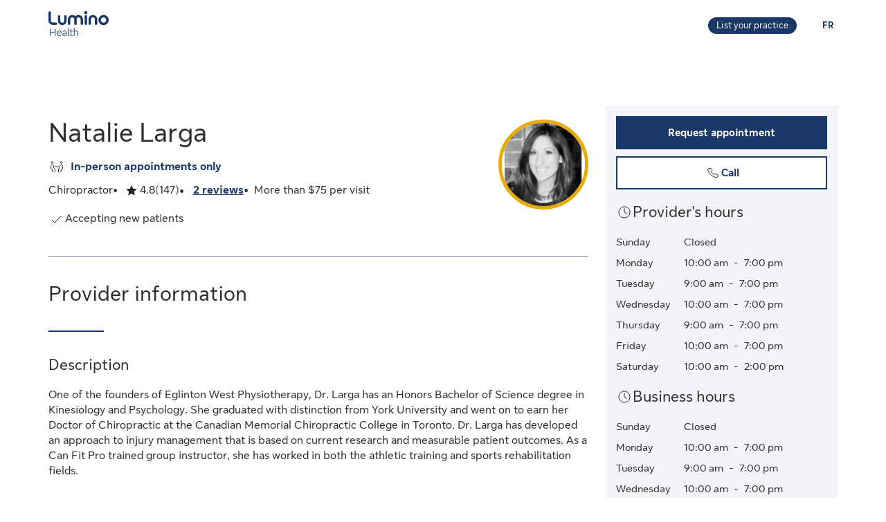

--- FILE ---
content_type: image/svg+xml
request_url: https://cdn.sunlife.com/content/dam/sunlife/global/shared-assets/graphics/chevron-right-default-icon.svg
body_size: -126
content:
<svg width="24" height="24" viewBox="0 0 24 24" fill="none" xmlns="http://www.w3.org/2000/svg">
<path d="M8 19L15 12L8 5" stroke="#202223"/>
</svg>


--- FILE ---
content_type: application/javascript
request_url: https://luminohealth.sunlife.ca/xj8HbJ/OH2V4O/dzYPg/3MIfC/2R/m1auSwcJkbpXmQOk5k/Y3R7TH0B/OF/oYOCIEbikB
body_size: 173023
content:
(function(){if(typeof Array.prototype.entries!=='function'){Object.defineProperty(Array.prototype,'entries',{value:function(){var index=0;const array=this;return {next:function(){if(index<array.length){return {value:[index,array[index++]],done:false};}else{return {done:true};}},[Symbol.iterator]:function(){return this;}};},writable:true,configurable:true});}}());(function(){Jn();nhs();gls();function Jn(){wI=Object['\x63\x72\x65\x61\x74\x65']({});if(typeof window!==''+[][[]]){kG=window;}else if(typeof global!==[]+[][[]]){kG=global;}else{kG=this;}}function gls(){Hc=H5+HI*qn+rQ*qn*qn+qn*qn*qn,Td=HI+H5*qn+qn*qn+qn*qn*qn,GJ=A3+AU*qn+rQ*qn*qn+qn*qn*qn,Lg=dB+UQ*qn+rQ*qn*qn+qn*qn*qn,BA=AR+AU*qn+vQ*qn*qn+qn*qn*qn,Ql=HI+H5*qn,mx=HI+A3*qn+qn*qn,XQ=UQ+HI*qn+AR*qn*qn,n5=dB+rQ*qn+AR*qn*qn,dl=dB+A3*qn+AR*qn*qn,pU=vQ+HI*qn+rQ*qn*qn,NW=vs+AU*qn+qn*qn+qn*qn*qn,t3=vs+H5*qn+qn*qn+qn*qn*qn,jc=AR+rQ*qn+dB*qn*qn+qn*qn*qn,EG=AU+rQ*qn+A3*qn*qn,FA=A3+AU*qn+AU*qn*qn,pY=vs+rQ*qn+AR*qn*qn+qn*qn*qn,T7=A3+vQ*qn+vQ*qn*qn+qn*qn*qn,zB=H5+H5*qn+AU*qn*qn,gQ=AU+HI*qn+rQ*qn*qn+qn*qn*qn,lp=vs+dB*qn+dB*qn*qn+qn*qn*qn,Rn=AR+rQ*qn+rQ*qn*qn,S9=H5+A3*qn+qn*qn+qn*qn*qn,v3=HI+dB*qn,qj=HI+H5*qn+vQ*qn*qn+qn*qn*qn,mQ=HI+H5*qn+dB*qn*qn,IU=vQ+UQ*qn+AR*qn*qn,Gc=A3+vQ*qn+rQ*qn*qn+qn*qn*qn,m9=vQ+AR*qn+dB*qn*qn+qn*qn*qn,c7=A3+vQ*qn+AR*qn*qn+qn*qn*qn,r9=vQ+qn+AU*qn*qn+qn*qn*qn,Ls=A3+qn+qn*qn+qn*qn*qn,qG=rQ+AR*qn+dB*qn*qn,nI=A3+qn+AR*qn*qn,TJ=dB+H5*qn+qn*qn+qn*qn*qn,A0=AU+dB*qn+AU*qn*qn,sl=HI+qn+qn*qn,T2=H5+AR*qn+dB*qn*qn+qn*qn*qn,Ad=HI+rQ*qn+UQ*qn*qn+qn*qn*qn,Qg=AR+rQ*qn+rQ*qn*qn+qn*qn*qn,tV=A3+AR*qn+AU*qn*qn+qn*qn*qn,Oj=UQ+vQ*qn+AU*qn*qn+qn*qn*qn,L0=vs+A3*qn,ZG=A3+UQ*qn+rQ*qn*qn,WZ=dB+dB*qn+AU*qn*qn+qn*qn*qn,nl=vs+A3*qn+AU*qn*qn,Bj=dB+rQ*qn+rQ*qn*qn+qn*qn*qn,sB=A3+UQ*qn+qn*qn,EC=vQ+vQ*qn+AR*qn*qn+qn*qn*qn,p2=AR+A3*qn+AR*qn*qn,Cn=A3+vQ*qn+AU*qn*qn,HL=H5+UQ*qn+vQ*qn*qn+qn*qn*qn,LW=UQ+dB*qn+H5*qn*qn+qn*qn*qn,Kd=HI+AR*qn+A3*qn*qn+qn*qn*qn,lQ=dB+UQ*qn,sI=rQ+H5*qn+AR*qn*qn,Ig=H5+HI*qn+qn*qn+qn*qn*qn,rg=H5+dB*qn+qn*qn+qn*qn*qn,Z9=AU+AR*qn+A3*qn*qn+qn*qn*qn,Yh=A3+H5*qn+vQ*qn*qn+qn*qn*qn,WA=rQ+AU*qn+qn*qn,XA=vs+vQ*qn+rQ*qn*qn,kp=AR+AR*qn+rQ*qn*qn+qn*qn*qn,H2=rQ+qn+qn*qn,ZQ=UQ+vQ*qn+qn*qn+qn*qn*qn,II=vQ+rQ*qn+AU*qn*qn,N5=rQ+A3*qn,Tp=AR+dB*qn+qn*qn+qn*qn*qn,Hn=H5+AR*qn,WL=vQ+H5*qn+AU*qn*qn+qn*qn*qn,ZJ=AR+A3*qn+vQ*qn*qn+qn*qn*qn,dd=H5+UQ*qn+A3*qn*qn+qn*qn*qn,QA=AU+HI*qn+H5*qn*qn,lZ=UQ+AR*qn+rQ*qn*qn+qn*qn*qn,Lh=A3+rQ*qn+qn*qn+qn*qn*qn,rc=AU+H5*qn+vQ*qn*qn+qn*qn*qn,Kk=AR+H5*qn+AU*qn*qn,kL=vQ+AU*qn+vQ*qn*qn+qn*qn*qn,dG=dB+UQ*qn+H5*qn*qn,zR=UQ+qn+vQ*qn*qn+qn*qn*qn,fx=dB+H5*qn+qn*qn,bJ=rQ+dB*qn+dB*qn*qn+qn*qn*qn,Ld=UQ+rQ*qn+AR*qn*qn+qn*qn*qn,vq=dB+AU*qn+dB*qn*qn+qn*qn*qn,qZ=UQ+AU*qn+vQ*qn*qn+qn*qn*qn,X5=vQ+AR*qn+vQ*qn*qn+qn*qn*qn,Wg=vQ+HI*qn+rQ*qn*qn+qn*qn*qn,vj=UQ+qn+qn*qn+qn*qn*qn,B=rQ+UQ*qn+dB*qn*qn,MY=rQ+AU*qn+vQ*qn*qn+qn*qn*qn,hQ=UQ+HI*qn+H5*qn*qn,Gx=dB+qn+qn*qn,z7=dB+vQ*qn+H5*qn*qn+qn*qn*qn,MB=HI+AR*qn,WR=vQ+H5*qn+rQ*qn*qn,Wk=UQ+vQ*qn+rQ*qn*qn,QY=vQ+A3*qn+rQ*qn*qn+qn*qn*qn,sj=H5+UQ*qn+AU*qn*qn+qn*qn*qn,Sp=rQ+rQ*qn+rQ*qn*qn+qn*qn*qn,bI=vQ+HI*qn+qn*qn,N=UQ+AR*qn+qn*qn,kd=HI+qn+AU*qn*qn+qn*qn*qn,Dj=vQ+UQ*qn+AR*qn*qn+qn*qn*qn,NV=AU+AR*qn+vQ*qn*qn+qn*qn*qn,SI=rQ+dB*qn+HI*qn*qn,lJ=rQ+UQ*qn+dB*qn*qn+qn*qn*qn,EJ=dB+UQ*qn+qn*qn+qn*qn*qn,wh=UQ+AR*qn+qn*qn+qn*qn*qn,VZ=AU+UQ*qn+rQ*qn*qn+qn*qn*qn,g9=vQ+H5*qn+dB*qn*qn+qn*qn*qn,Eg=AU+AU*qn+rQ*qn*qn+qn*qn*qn,LJ=vQ+H5*qn+A3*qn*qn+qn*qn*qn,Tj=AU+H5*qn+rQ*qn*qn+qn*qn*qn,Fp=UQ+AU*qn+rQ*qn*qn+qn*qn*qn,UY=A3+UQ*qn+qn*qn+qn*qn*qn,qs=AR+qn+rQ*qn*qn,EI=rQ+qn+qn*qn+qn*qn*qn,HH=vs+AU*qn+vQ*qn*qn+qn*qn*qn,Zd=HI+vQ*qn+rQ*qn*qn+qn*qn*qn,Cs=A3+qn+vQ*qn*qn+qn*qn*qn,G9=AR+dB*qn+vQ*qn*qn+qn*qn*qn,p7=dB+AR*qn+AU*qn*qn+qn*qn*qn,qp=vQ+rQ*qn+qn*qn+qn*qn*qn,E7=H5+AR*qn+UQ*qn*qn+qn*qn*qn,Zp=UQ+qn+rQ*qn*qn+qn*qn*qn,jQ=UQ+vQ*qn+HI*qn*qn,jA=vQ+rQ*qn+AU*qn*qn+A3*qn*qn*qn+AR*qn*qn*qn*qn,kJ=AR+dB*qn+AU*qn*qn+qn*qn*qn,vY=H5+qn+UQ*qn*qn+qn*qn*qn,b9=H5+AR*qn+AR*qn*qn+qn*qn*qn,BC=rQ+dB*qn+AU*qn*qn,Nd=AU+rQ*qn+vQ*qn*qn+qn*qn*qn,S=vs+HI*qn+AU*qn*qn,RH=vQ+UQ*qn+vQ*qn*qn+qn*qn*qn,qR=AU+vQ*qn+qn*qn,OA=HI+vQ*qn+rQ*qn*qn,zk=H5+H5*qn+qn*qn+qn*qn*qn,JZ=HI+AU*qn+H5*qn*qn+qn*qn*qn,rB=UQ+H5*qn+qn*qn,HJ=rQ+H5*qn+H5*qn*qn+qn*qn*qn,Ah=vs+vQ*qn+dB*qn*qn+qn*qn*qn,YA=dB+AR*qn,WG=A3+UQ*qn+dB*qn*qn,gd=H5+UQ*qn+rQ*qn*qn+qn*qn*qn,Sk=HI+UQ*qn+rQ*qn*qn,Tc=AU+AU*qn+dB*qn*qn+qn*qn*qn,ZA=vQ+dB*qn,MM=HI+H5*qn+AR*qn*qn+qn*qn*qn,Uj=A3+dB*qn+H5*qn*qn+qn*qn*qn,cI=rQ+dB*qn+qn*qn,vR=A3+rQ*qn+A3*qn*qn,Is=H5+UQ*qn+A3*qn*qn,tD=vs+rQ*qn+UQ*qn*qn+qn*qn*qn,JV=AU+H5*qn+AU*qn*qn+qn*qn*qn,CD=A3+rQ*qn+rQ*qn*qn+qn*qn*qn,zG=AU+AR*qn,g3=A3+dB*qn,bW=HI+UQ*qn+AU*qn*qn+qn*qn*qn,NI=H5+UQ*qn+qn*qn,lD=rQ+H5*qn+qn*qn+qn*qn*qn,BY=A3+AR*qn+vQ*qn*qn+qn*qn*qn,Kx=A3+AR*qn+A3*qn*qn,Kc=rQ+AR*qn+vQ*qn*qn+qn*qn*qn,vl=rQ+AR*qn+qn*qn,TB=rQ+UQ*qn+H5*qn*qn,Us=rQ+dB*qn,gV=dB+dB*qn+UQ*qn*qn+qn*qn*qn,mq=rQ+dB*qn+A3*qn*qn+qn*qn*qn,BQ=A3+A3*qn+vQ*qn*qn+qn*qn*qn,XW=A3+H5*qn+rQ*qn*qn+qn*qn*qn,bd=AR+AU*qn+qn*qn+qn*qn*qn,IG=AR+AU*qn,Fd=rQ+UQ*qn+UQ*qn*qn+qn*qn*qn,OW=A3+qn+rQ*qn*qn+qn*qn*qn,EY=UQ+HI*qn+qn*qn+qn*qn*qn,D5=UQ+AR*qn,QH=HI+qn+dB*qn*qn+qn*qn*qn,YL=AR+A3*qn+AR*qn*qn+qn*qn*qn,Qn=vs+AR*qn+AU*qn*qn,lA=H5+rQ*qn+A3*qn*qn+qn*qn*qn,wd=AU+dB*qn+qn*qn+qn*qn*qn,OR=vs+UQ*qn,Rk=H5+AR*qn+qn*qn,O3=vs+AR*qn+AU*qn*qn+qn*qn*qn,S3=vQ+vQ*qn+H5*qn*qn,OQ=A3+dB*qn+H5*qn*qn,YR=AU+HI*qn,hk=AU+AU*qn+qn*qn+qn*qn*qn,C2=dB+dB*qn+vQ*qn*qn+qn*qn*qn,JD=rQ+HI*qn+rQ*qn*qn+qn*qn*qn,J0=UQ+qn,Od=rQ+H5*qn+AU*qn*qn+qn*qn*qn,b3=A3+HI*qn+rQ*qn*qn,Ln=A3+rQ*qn+dB*qn*qn,D2=rQ+AU*qn+dB*qn*qn+qn*qn*qn,pH=AR+HI*qn+AU*qn*qn+qn*qn*qn,pI=rQ+UQ*qn+AU*qn*qn,G5=A3+dB*qn+vQ*qn*qn+qn*qn*qn,D9=HI+UQ*qn+H5*qn*qn+qn*qn*qn,Ox=A3+A3*qn+AU*qn*qn,El=UQ+AR*qn+AU*qn*qn,Vd=UQ+rQ*qn+AU*qn*qn+qn*qn*qn,WM=A3+rQ*qn+A3*qn*qn+qn*qn*qn,PR=rQ+A3*qn+rQ*qn*qn,kZ=dB+AR*qn+dB*qn*qn+qn*qn*qn,ND=dB+dB*qn+rQ*qn*qn+qn*qn*qn,Jc=A3+UQ*qn+dB*qn*qn+qn*qn*qn,OI=vQ+dB*qn+rQ*qn*qn,SH=dB+HI*qn+AU*qn*qn+qn*qn*qn,Ud=vs+qn+H5*qn*qn+qn*qn*qn,Oc=H5+rQ*qn+dB*qn*qn+qn*qn*qn,UH=vQ+dB*qn+UQ*qn*qn+qn*qn*qn,mY=AR+qn+qn*qn+qn*qn*qn,GA=UQ+rQ*qn+dB*qn*qn+qn*qn*qn,j2=rQ+vQ*qn+rQ*qn*qn,K9=A3+AU*qn+vQ*qn*qn+qn*qn*qn,N9=UQ+UQ*qn+rQ*qn*qn+qn*qn*qn,pL=AU+qn+AR*qn*qn+qn*qn*qn,YQ=vQ+A3*qn+qn*qn,P0=rQ+vQ*qn+A3*qn*qn,rn=H5+AR*qn+AR*qn*qn,GH=H5+dB*qn+AR*qn*qn+qn*qn*qn,gM=UQ+qn+A3*qn*qn+qn*qn*qn,Rg=UQ+AU*qn+AU*qn*qn+qn*qn*qn,dI=HI+rQ*qn+AR*qn*qn,X7=H5+dB*qn+vQ*qn*qn+qn*qn*qn,Up=vs+H5*qn+AU*qn*qn+qn*qn*qn,AB=A3+qn+AU*qn*qn,DB=vs+AR*qn+vQ*qn*qn+qn*qn*qn,XC=HI+dB*qn+UQ*qn*qn+qn*qn*qn,cZ=HI+dB*qn+H5*qn*qn+qn*qn*qn,pW=vs+rQ*qn+AU*qn*qn+qn*qn*qn,px=rQ+rQ*qn+AU*qn*qn+qn*qn*qn,NH=AR+UQ*qn+vQ*qn*qn+qn*qn*qn,hh=vQ+vQ*qn+dB*qn*qn+qn*qn*qn,Fc=AU+rQ*qn+rQ*qn*qn+qn*qn*qn,Md=dB+qn+dB*qn*qn+qn*qn*qn,O=vQ+AR*qn+rQ*qn*qn,KB=AR+A3*qn+rQ*qn*qn,LB=rQ+rQ*qn+A3*qn*qn,vH=HI+qn+vQ*qn*qn+qn*qn*qn,HV=vQ+HI*qn+vQ*qn*qn+qn*qn*qn,kl=HI+A3*qn+A3*qn*qn,f0=vs+H5*qn+AU*qn*qn,NM=dB+qn+AU*qn*qn+qn*qn*qn,I5=AR+A3*qn+dB*qn*qn,nj=A3+qn+UQ*qn*qn+qn*qn*qn,xk=A3+H5*qn+H5*qn*qn,GB=rQ+UQ*qn+rQ*qn*qn,WH=dB+UQ*qn+dB*qn*qn+qn*qn*qn,Nq=dB+AR*qn+vQ*qn*qn+qn*qn*qn,YH=AR+UQ*qn+H5*qn*qn+qn*qn*qn,XY=rQ+vQ*qn+rQ*qn*qn+qn*qn*qn,lq=H5+vQ*qn+vQ*qn*qn+qn*qn*qn,CH=vs+dB*qn+H5*qn*qn+qn*qn*qn,S2=HI+AR*qn+A3*qn*qn,fM=dB+vQ*qn+AU*qn*qn+qn*qn*qn,Jg=AU+vQ*qn+qn*qn+qn*qn*qn,fH=A3+UQ*qn+AR*qn*qn+qn*qn*qn,xc=rQ+rQ*qn+qn*qn+qn*qn*qn,N3=AR+HI*qn+A3*qn*qn,n7=AR+rQ*qn+qn*qn+qn*qn*qn,x5=HI+A3*qn+H5*qn*qn,ms=H5+rQ*qn+qn*qn+qn*qn*qn,LV=vQ+AU*qn+AR*qn*qn+qn*qn*qn,gJ=AR+UQ*qn+dB*qn*qn+qn*qn*qn,IR=dB+dB*qn+AU*qn*qn,GR=H5+HI*qn+qn*qn,tQ=A3+qn+UQ*qn*qn,rl=rQ+dB*qn+dB*qn*qn,pD=UQ+qn+dB*qn*qn+qn*qn*qn,jC=HI+dB*qn+HI*qn*qn,Q9=H5+H5*qn+rQ*qn*qn+qn*qn*qn,tq=vs+dB*qn+vQ*qn*qn+qn*qn*qn,mG=vs+qn+vQ*qn*qn+qn*qn*qn,Gg=AU+HI*qn+dB*qn*qn+qn*qn*qn,jJ=AU+qn+rQ*qn*qn+qn*qn*qn,hn=HI+dB*qn+H5*qn*qn,xA=UQ+A3*qn+qn*qn,tY=dB+A3*qn+AU*qn*qn+qn*qn*qn,PH=vs+AR*qn+rQ*qn*qn+qn*qn*qn,Nj=AU+HI*qn+vQ*qn*qn+qn*qn*qn,E5=HI+dB*qn+AU*qn*qn+qn*qn*qn,Qs=vQ+AU*qn+rQ*qn*qn+qn*qn*qn,Y9=rQ+qn+AR*qn*qn+qn*qn*qn,lx=AR+vQ*qn+vQ*qn*qn+qn*qn*qn,TQ=H5+AR*qn+AU*qn*qn,C9=vQ+A3*qn+qn*qn+qn*qn*qn,ln=rQ+AU*qn+AR*qn*qn,SU=vs+vQ*qn+qn*qn,lc=H5+AU*qn+rQ*qn*qn+qn*qn*qn,Fg=HI+dB*qn+dB*qn*qn+qn*qn*qn,zg=AR+vQ*qn+qn*qn+qn*qn*qn,Y5=vs+dB*qn+UQ*qn*qn,YC=H5+A3*qn+H5*qn*qn,jH=AR+HI*qn+H5*qn*qn+qn*qn*qn,Hp=UQ+A3*qn+UQ*qn*qn+qn*qn*qn,lL=vs+AR*qn+H5*qn*qn+qn*qn*qn,Dh=H5+qn+dB*qn*qn+qn*qn*qn,WJ=H5+HI*qn+vQ*qn*qn+qn*qn*qn,dJ=AU+H5*qn+AR*qn*qn+qn*qn*qn,IV=rQ+dB*qn+qn*qn+qn*qn*qn,UV=HI+vQ*qn+A3*qn*qn+qn*qn*qn,qL=HI+rQ*qn+vQ*qn*qn+qn*qn*qn,vg=UQ+A3*qn+AU*qn*qn+qn*qn*qn,Pg=H5+qn+qn*qn+qn*qn*qn,xh=AU+dB*qn+UQ*qn*qn+qn*qn*qn,hI=dB+AU*qn+rQ*qn*qn,X0=UQ+rQ*qn,Ih=dB+vQ*qn+dB*qn*qn+qn*qn*qn,Mk=rQ+HI*qn+rQ*qn*qn,cp=dB+H5*qn+vQ*qn*qn+qn*qn*qn,PY=HI+A3*qn+vQ*qn*qn+qn*qn*qn,xC=UQ+AU*qn+AR*qn*qn,UR=A3+A3*qn+AU*qn*qn+qn*qn*qn,TI=dB+AU*qn+dB*qn*qn,tR=A3+A3*qn+AR*qn*qn,x3=A3+UQ*qn+vQ*qn*qn+qn*qn*qn,C5=AU+AR*qn+qn*qn,EZ=AU+qn+qn*qn+qn*qn*qn,sp=AU+vQ*qn+AU*qn*qn+qn*qn*qn,Un=dB+rQ*qn+AU*qn*qn,wj=rQ+H5*qn+rQ*qn*qn+qn*qn*qn,sM=vs+AU*qn+H5*qn*qn+qn*qn*qn,Dg=vQ+AR*qn+AR*qn*qn+qn*qn*qn,zp=UQ+AU*qn+qn*qn+qn*qn*qn,L=HI+AR*qn+vQ*qn*qn+qn*qn*qn,gL=A3+A3*qn+rQ*qn*qn+qn*qn*qn,hD=AU+HI*qn+qn*qn+qn*qn*qn,qq=H5+AR*qn+rQ*qn*qn+qn*qn*qn,gG=UQ+HI*qn+rQ*qn*qn,HB=dB+A3*qn+qn*qn,tp=AR+HI*qn+AR*qn*qn+qn*qn*qn,m0=H5+UQ*qn+AR*qn*qn,wx=dB+AU*qn,p9=dB+vQ*qn+qn*qn+qn*qn*qn,Ps=AR+rQ*qn+A3*qn*qn,KV=A3+A3*qn+AR*qn*qn+qn*qn*qn,bM=UQ+rQ*qn+qn*qn+qn*qn*qn,QI=UQ+H5*qn+H5*qn*qn,rq=H5+rQ*qn+H5*qn*qn+qn*qn*qn,p5=vs+AR*qn+rQ*qn*qn,sQ=AU+rQ*qn+qn*qn,qQ=UQ+A3*qn+dB*qn*qn,bQ=dB+UQ*qn+AU*qn*qn,Zg=UQ+dB*qn+rQ*qn*qn+qn*qn*qn,gH=vs+rQ*qn+A3*qn*qn+qn*qn*qn,UM=A3+dB*qn+A3*qn*qn+qn*qn*qn,Rq=dB+HI*qn+vQ*qn*qn+qn*qn*qn,wA=AU+H5*qn+AR*qn*qn,mZ=AU+qn+vQ*qn*qn+qn*qn*qn,V5=vQ+AR*qn+qn*qn,Uq=AR+HI*qn+vQ*qn*qn+qn*qn*qn,zD=HI+HI*qn+A3*qn*qn+qn*qn*qn,RU=AR+vQ*qn+HI*qn*qn+qn*qn*qn,Yc=UQ+AR*qn+AU*qn*qn+qn*qn*qn,kR=vs+dB*qn+H5*qn*qn,Dn=A3+vQ*qn+AR*qn*qn,b5=AU+rQ*qn+H5*qn*qn,I9=rQ+vQ*qn+vQ*qn*qn+qn*qn*qn,TD=vQ+A3*qn+vQ*qn*qn+qn*qn*qn,gh=rQ+dB*qn+UQ*qn*qn+qn*qn*qn,YD=H5+qn+A3*qn*qn+qn*qn*qn,kq=HI+dB*qn+rQ*qn*qn+qn*qn*qn,gD=HI+rQ*qn+H5*qn*qn+qn*qn*qn,F=rQ+HI*qn+H5*qn*qn,tg=AU+HI*qn+AU*qn*qn+qn*qn*qn,RD=A3+rQ*qn+vQ*qn*qn+qn*qn*qn,Hd=H5+AR*qn+qn*qn+qn*qn*qn,dR=AR+HI*qn+AU*qn*qn,Bq=AR+UQ*qn+qn*qn+qn*qn*qn,hJ=vQ+dB*qn+vQ*qn*qn+qn*qn*qn,BD=vQ+UQ*qn+A3*qn*qn+qn*qn*qn,w5=AU+AR*qn+dB*qn*qn,fj=AR+A3*qn+rQ*qn*qn+qn*qn*qn,FQ=vs+HI*qn+AR*qn*qn,xW=vs+H5*qn+AR*qn*qn+qn*qn*qn,KJ=vs+AU*qn+AR*qn*qn+qn*qn*qn,Vn=AU+qn,FI=AR+AU*qn+AU*qn*qn,pM=HI+qn+UQ*qn*qn+qn*qn*qn,XJ=UQ+H5*qn+H5*qn*qn+qn*qn*qn,LA=H5+H5*qn+qn*qn,Ll=AU+A3*qn+qn*qn,Z7=rQ+qn+vQ*qn*qn+qn*qn*qn,XB=AU+qn+AR*qn*qn,Bx=vs+rQ*qn+rQ*qn*qn,NR=rQ+qn,TW=UQ+A3*qn+A3*qn*qn+qn*qn*qn,rH=UQ+A3*qn+qn*qn+qn*qn*qn,fG=dB+A3*qn+AU*qn*qn,Ts=vs+vQ*qn+vQ*qn*qn+qn*qn*qn,KQ=rQ+AR*qn+UQ*qn*qn,cc=rQ+UQ*qn+AR*qn*qn+qn*qn*qn,E2=HI+UQ*qn+AR*qn*qn+qn*qn*qn,BH=HI+AU*qn+AR*qn*qn+qn*qn*qn,dk=A3+AU*qn+rQ*qn*qn,NU=A3+vQ*qn+dB*qn*qn,dn=dB+qn+rQ*qn*qn,xZ=UQ+H5*qn+AU*qn*qn+qn*qn*qn,n9=AU+rQ*qn+A3*qn*qn+qn*qn*qn,Lj=rQ+HI*qn+dB*qn*qn+qn*qn*qn,wV=AU+vQ*qn+dB*qn*qn+qn*qn*qn,PB=A3+qn,sW=A3+H5*qn+AU*qn*qn+qn*qn*qn,P9=dB+HI*qn+qn*qn+qn*qn*qn,hs=A3+AU*qn+AR*qn*qn+AR*qn*qn*qn+A3*qn*qn*qn*qn,TG=vs+rQ*qn+AR*qn*qn,BW=H5+rQ*qn+AR*qn*qn+qn*qn*qn,hx=vQ+qn+rQ*qn*qn+qn*qn*qn,tA=vQ+UQ*qn,T9=HI+A3*qn+AU*qn*qn+qn*qn*qn,Ms=vs+vQ*qn+AU*qn*qn+qn*qn*qn,xI=rQ+qn+A3*qn*qn+qn*qn*qn,tl=AR+AU*qn+A3*qn*qn+qn*qn*qn,Lc=AU+vQ*qn+HI*qn*qn+qn*qn*qn,TC=AR+qn+qn*qn,NQ=vs+vQ*qn+dB*qn*qn,jI=vs+dB*qn+A3*qn*qn+qn*qn*qn,Vl=dB+vQ*qn+AU*qn*qn,x7=AU+dB*qn+vQ*qn*qn+qn*qn*qn,cB=rQ+qn+AR*qn*qn,s9=HI+UQ*qn+qn*qn+qn*qn*qn,Bk=A3+dB*qn+qn*qn+qn*qn*qn,AH=vs+A3*qn+vQ*qn*qn+qn*qn*qn,Lq=A3+H5*qn+HI*qn*qn+qn*qn*qn,bg=UQ+HI*qn+AU*qn*qn+qn*qn*qn,rI=vs+dB*qn,bc=vs+H5*qn+vQ*qn*qn+qn*qn*qn,B9=HI+vQ*qn+AR*qn*qn+qn*qn*qn,dM=dB+qn+rQ*qn*qn+qn*qn*qn,Q0=vs+H5*qn+AR*qn*qn,D=H5+qn+dB*qn*qn,PV=dB+rQ*qn+AU*qn*qn+qn*qn*qn,xL=AR+dB*qn+A3*qn*qn+qn*qn*qn,sg=vs+UQ*qn+UQ*qn*qn+qn*qn*qn,JH=A3+AR*qn+dB*qn*qn+qn*qn*qn,gs=rQ+H5*qn+A3*qn*qn,OH=dB+vQ*qn+AR*qn*qn+qn*qn*qn,kM=vQ+UQ*qn+rQ*qn*qn+qn*qn*qn,fq=vQ+AU*qn+A3*qn*qn+qn*qn*qn,BB=UQ+UQ*qn+dB*qn*qn,Pn=A3+rQ*qn+AU*qn*qn,As=vs+AR*qn,fC=AU+UQ*qn+dB*qn*qn,W3=dB+rQ*qn,CC=A3+H5*qn+rQ*qn*qn,Sj=vs+vQ*qn+H5*qn*qn+qn*qn*qn,A=UQ+H5*qn+A3*qn*qn,nM=UQ+dB*qn+AR*qn*qn+qn*qn*qn,np=H5+rQ*qn+vQ*qn*qn+qn*qn*qn,Oq=H5+vQ*qn+AR*qn*qn+qn*qn*qn,QL=rQ+A3*qn+A3*qn*qn+qn*qn*qn,VJ=A3+vQ*qn+A3*qn*qn+qn*qn*qn,MD=vQ+H5*qn+qn*qn+qn*qn*qn,w=AR+vQ*qn+qn*qn,RC=A3+HI*qn+rQ*qn*qn+AR*qn*qn*qn+AR*qn*qn*qn*qn,BG=vs+HI*qn+rQ*qn*qn,X=dB+AU*qn+AU*qn*qn+qn*qn*qn,Op=rQ+UQ*qn+AU*qn*qn+qn*qn*qn,Y0=rQ+UQ*qn,KU=UQ+HI*qn+qn*qn,m3=UQ+UQ*qn+H5*qn*qn,M3=H5+qn,Ng=dB+H5*qn+AU*qn*qn+qn*qn*qn,I7=vQ+qn+qn*qn+qn*qn*qn,mg=A3+rQ*qn+AR*qn*qn+qn*qn*qn,Oh=AU+dB*qn+H5*qn*qn+qn*qn*qn,sA=A3+H5*qn+dB*qn*qn,lH=H5+vQ*qn+dB*qn*qn+qn*qn*qn,E0=dB+vQ*qn+rQ*qn*qn+qn*qn*qn,Ed=rQ+HI*qn+A3*qn*qn+qn*qn*qn,XZ=AR+UQ*qn+A3*qn*qn+qn*qn*qn,T=dB+vQ*qn+dB*qn*qn,Cg=A3+AU*qn+AU*qn*qn+qn*qn*qn,L3=vs+HI*qn+qn*qn,Cq=rQ+A3*qn+qn*qn+qn*qn*qn,Rc=UQ+HI*qn+rQ*qn*qn+qn*qn*qn,V7=UQ+dB*qn+AU*qn*qn+qn*qn*qn,XU=vs+UQ*qn+AR*qn*qn,Rj=rQ+AR*qn+AU*qn*qn+qn*qn*qn,Kg=A3+vQ*qn+AU*qn*qn+qn*qn*qn,dD=AU+UQ*qn+AU*qn*qn+qn*qn*qn,Fj=A3+AR*qn+qn*qn+qn*qn*qn,Nn=H5+AU*qn+AU*qn*qn+qn*qn*qn,Mq=H5+A3*qn+vQ*qn*qn+qn*qn*qn,Xc=vQ+vQ*qn+AU*qn*qn+qn*qn*qn,MW=H5+qn+rQ*qn*qn+qn*qn*qn,OB=H5+rQ*qn,mR=rQ+UQ*qn+qn*qn,Cc=AR+H5*qn+dB*qn*qn+qn*qn*qn,hg=rQ+rQ*qn+vQ*qn*qn+qn*qn*qn,n0=AU+dB*qn,l9=HI+AR*qn+AU*qn*qn+qn*qn*qn,K7=dB+vQ*qn+UQ*qn*qn+qn*qn*qn,E9=H5+A3*qn+H5*qn*qn+qn*qn*qn,qx=AU+AR*qn+A3*qn*qn,AI=H5+A3*qn+qn*qn,ZV=HI+AU*qn+dB*qn*qn+qn*qn*qn,Pk=AR+H5*qn+rQ*qn*qn+qn*qn*qn,BJ=vQ+UQ*qn+dB*qn*qn+qn*qn*qn,Yq=AU+dB*qn+dB*qn*qn+qn*qn*qn,bZ=AU+HI*qn+AR*qn*qn+qn*qn*qn,vD=H5+AU*qn+H5*qn*qn+qn*qn*qn,KI=AR+HI*qn+qn*qn,DJ=AR+qn+HI*qn*qn+qn*qn*qn,gp=H5+dB*qn+UQ*qn*qn+qn*qn*qn,F9=H5+H5*qn+AU*qn*qn+qn*qn*qn,U5=UQ+vQ*qn+A3*qn*qn,IM=A3+qn+dB*qn*qn+qn*qn*qn,LU=vQ+AU*qn+dB*qn*qn,q7=vQ+dB*qn+A3*qn*qn+qn*qn*qn,OG=vs+rQ*qn+qn*qn,BU=AU+UQ*qn+H5*qn*qn,vZ=vs+H5*qn+dB*qn*qn+qn*qn*qn,Ys=vs+H5*qn+qn*qn,WI=A3+UQ*qn,bD=AU+A3*qn+AU*qn*qn+qn*qn*qn,gA=UQ+AR*qn+AR*qn*qn,cx=dB+vQ*qn+H5*qn*qn,IQ=UQ+AR*qn+dB*qn*qn,IA=HI+AU*qn+rQ*qn*qn+qn*qn*qn,dC=dB+HI*qn+qn*qn,N0=vs+AR*qn+AR*qn*qn,mp=vs+qn+A3*qn*qn+qn*qn*qn,JM=UQ+vQ*qn+rQ*qn*qn+qn*qn*qn,W2=dB+H5*qn+AR*qn*qn+qn*qn*qn,q0=A3+HI*qn+H5*qn*qn+qn*qn*qn,sd=vQ+dB*qn+rQ*qn*qn+qn*qn*qn,hB=vs+vQ*qn+rQ*qn*qn+qn*qn*qn,d9=AR+H5*qn+qn*qn+qn*qn*qn,pC=UQ+UQ*qn,Wl=vQ+dB*qn+AU*qn*qn+qn*qn*qn,ZU=A3+rQ*qn,rG=A3+vQ*qn+qn*qn,vh=dB+AR*qn+AR*qn*qn+qn*qn*qn,bH=A3+dB*qn+dB*qn*qn+qn*qn*qn,jV=HI+qn+rQ*qn*qn+qn*qn*qn,mM=rQ+vQ*qn+qn*qn+qn*qn*qn,GG=rQ+AR*qn+rQ*qn*qn+qn*qn*qn,mU=A3+A3*qn+H5*qn*qn,pB=vs+AR*qn+qn*qn,Wq=H5+rQ*qn+HI*qn*qn+qn*qn*qn,wk=HI+qn+A3*qn*qn+qn*qn*qn,wq=vs+HI*qn+H5*qn*qn+qn*qn*qn,Cp=UQ+rQ*qn+H5*qn*qn+qn*qn*qn,xM=AR+AR*qn+UQ*qn*qn+qn*qn*qn,nA=dB+AU*qn+qn*qn+qn*qn*qn,zV=vQ+H5*qn+vQ*qn*qn+qn*qn*qn,SM=vs+qn+AR*qn*qn+qn*qn*qn,f7=HI+H5*qn+AU*qn*qn+qn*qn*qn,Wn=HI+vQ*qn+AU*qn*qn,cq=A3+A3*qn+UQ*qn*qn+qn*qn*qn,r0=HI+qn+AU*qn*qn+A3*qn*qn*qn+AR*qn*qn*qn*qn,lB=HI+rQ*qn+dB*qn*qn,OD=vQ+AU*qn+dB*qn*qn+qn*qn*qn,Aj=UQ+vQ*qn+vQ*qn*qn+qn*qn*qn,ZZ=rQ+UQ*qn+H5*qn*qn+qn*qn*qn,B3=AR+H5*qn+AR*qn*qn,A2=dB+H5*qn+dB*qn*qn,W7=AR+AU*qn+AU*qn*qn+qn*qn*qn,JA=AU+HI*qn+AR*qn*qn,vV=rQ+UQ*qn+rQ*qn*qn+qn*qn*qn,Mg=dB+AR*qn+UQ*qn*qn+qn*qn*qn,nJ=rQ+vQ*qn+A3*qn*qn+qn*qn*qn,Kn=rQ+AR*qn,nG=UQ+qn+qn*qn,wY=H5+AR*qn+H5*qn*qn+qn*qn*qn,SB=vs+dB*qn+AR*qn*qn,jB=AR+A3*qn+dB*qn*qn+qn*qn*qn,mV=rQ+qn+AU*qn*qn+qn*qn*qn,Kh=H5+UQ*qn+AR*qn*qn+qn*qn*qn,vM=HI+HI*qn+dB*qn*qn+qn*qn*qn,CV=A3+rQ*qn+AU*qn*qn+qn*qn*qn,zJ=vs+qn+AU*qn*qn+qn*qn*qn,GI=HI+HI*qn+qn*qn+qn*qn*qn,lU=rQ+HI*qn+qn*qn,q9=rQ+AR*qn+qn*qn+qn*qn*qn,Fl=AR+AR*qn,cj=HI+rQ*qn+qn*qn+qn*qn*qn,c2=rQ+AU*qn+AU*qn*qn,wR=UQ+qn+H5*qn*qn,MZ=H5+HI*qn+dB*qn*qn+qn*qn*qn,FH=UQ+A3*qn+rQ*qn*qn+qn*qn*qn,YG=dB+UQ*qn+dB*qn*qn,xn=H5+qn+rQ*qn*qn,Bn=A3+HI*qn+H5*qn*qn,cG=AR+rQ*qn+qn*qn,w0=A3+A3*qn+A3*qn*qn,cQ=dB+AU*qn+AU*qn*qn,fW=UQ+A3*qn+AR*qn*qn+qn*qn*qn,Tq=vs+dB*qn+rQ*qn*qn+qn*qn*qn,Rp=UQ+UQ*qn+qn*qn+qn*qn*qn,XV=HI+HI*qn+AU*qn*qn+qn*qn*qn,ZC=dB+dB*qn,S0=HI+vQ*qn+qn*qn+qn*qn*qn,KG=HI+HI*qn+vQ*qn*qn+qn*qn*qn,V2=AU+UQ*qn,B0=HI+UQ*qn+dB*qn*qn,kD=UQ+vQ*qn+AR*qn*qn+qn*qn*qn,Qp=AU+UQ*qn+vQ*qn*qn+qn*qn*qn,cW=vQ+UQ*qn+AU*qn*qn+qn*qn*qn,nU=AU+A3*qn+AU*qn*qn,lG=A3+AU*qn+dB*qn*qn+qn*qn*qn,V3=dB+rQ*qn+vQ*qn*qn+qn*qn*qn,pj=vQ+AR*qn+AU*qn*qn+qn*qn*qn,VD=AR+vQ*qn+rQ*qn*qn+qn*qn*qn,TA=UQ+A3*qn+A3*qn*qn,qD=HI+rQ*qn+AU*qn*qn+qn*qn*qn,jM=HI+UQ*qn+rQ*qn*qn+qn*qn*qn,kn=vQ+AR*qn+A3*qn*qn,B2=vQ+AR*qn+H5*qn*qn,S5=H5+AU*qn+A3*qn*qn+qn*qn*qn,RW=vs+H5*qn+rQ*qn*qn+qn*qn*qn,Il=AR+rQ*qn+H5*qn*qn+qn*qn*qn,Zq=vs+rQ*qn+dB*qn*qn+qn*qn*qn,SV=vQ+AU*qn+qn*qn+qn*qn*qn,cV=UQ+AR*qn+dB*qn*qn+qn*qn*qn,wl=H5+rQ*qn+A3*qn*qn,VA=vs+UQ*qn+qn*qn,Q=H5+vQ*qn+qn*qn,Xh=vQ+HI*qn+dB*qn*qn+qn*qn*qn,zc=rQ+AU*qn+AU*qn*qn+qn*qn*qn,H7=H5+qn+HI*qn*qn+qn*qn*qn,Pj=rQ+AU*qn+rQ*qn*qn+qn*qn*qn,gW=AR+vQ*qn+A3*qn*qn+qn*qn*qn,lV=rQ+A3*qn+rQ*qn*qn+qn*qn*qn,qW=rQ+AU*qn+qn*qn+qn*qn*qn,rY=dB+UQ*qn+AU*qn*qn+qn*qn*qn,LH=UQ+UQ*qn+AU*qn*qn+qn*qn*qn,cY=AR+AR*qn+AU*qn*qn+qn*qn*qn,Lx=dB+A3*qn+vQ*qn*qn+qn*qn*qn,Ml=H5+dB*qn,Xk=rQ+vQ*qn+dB*qn*qn,dh=H5+H5*qn+dB*qn*qn+qn*qn*qn,SW=rQ+AR*qn+UQ*qn*qn+qn*qn*qn,X9=AU+AR*qn+dB*qn*qn+qn*qn*qn,GQ=vQ+qn+H5*qn*qn,cg=AR+vQ*qn+H5*qn*qn+qn*qn*qn,r3=vQ+AU*qn+AU*qn*qn,nV=dB+AR*qn+A3*qn*qn+qn*qn*qn,d0=dB+qn,EH=AU+dB*qn+A3*qn*qn+qn*qn*qn,q2=vQ+qn+vQ*qn*qn+qn*qn*qn,sC=HI+UQ*qn+UQ*qn*qn,Uh=vs+HI*qn+qn*qn+qn*qn*qn,LC=UQ+qn+AU*qn*qn+qn*qn*qn,g2=dB+H5*qn+A3*qn*qn,zA=AU+AU*qn+AU*qn*qn,F7=AU+rQ*qn+AU*qn*qn+qn*qn*qn,vn=AR+vQ*qn+dB*qn*qn,DC=vQ+H5*qn+rQ*qn*qn+qn*qn*qn,VU=HI+UQ*qn+vQ*qn*qn+qn*qn*qn,DM=vs+AU*qn+A3*qn*qn+qn*qn*qn,UB=A3+AR*qn,Rx=AU+AU*qn+dB*qn*qn,XI=dB+AR*qn+dB*qn*qn,QV=vQ+UQ*qn+H5*qn*qn+qn*qn*qn,Xl=vs+A3*qn+qn*qn,FB=vs+qn+AU*qn*qn,Zx=UQ+AU*qn,bU=AR+qn,Y7=vs+AR*qn+dB*qn*qn+qn*qn*qn,K0=HI+AU*qn,RY=H5+AU*qn+qn*qn+qn*qn*qn,pk=vs+qn+rQ*qn*qn,kU=HI+vQ*qn+qn*qn,Yj=rQ+dB*qn+rQ*qn*qn+qn*qn*qn,F3=vQ+vQ*qn+UQ*qn*qn,VM=vs+UQ*qn+qn*qn+qn*qn*qn,IL=dB+AU*qn+vQ*qn*qn+qn*qn*qn,nL=rQ+dB*qn+AU*qn*qn+qn*qn*qn,JI=AR+UQ*qn+dB*qn*qn,c0=HI+AU*qn+AU*qn*qn+AU*qn*qn*qn,Xq=A3+AR*qn+rQ*qn*qn+qn*qn*qn,ck=UQ+AR*qn+rQ*qn*qn,jj=dB+A3*qn+dB*qn*qn+qn*qn*qn,Gp=UQ+AU*qn+AR*qn*qn+qn*qn*qn,M2=rQ+AU*qn+AR*qn*qn+qn*qn*qn,F5=HI+rQ*qn+rQ*qn*qn,PJ=A3+qn+AR*qn*qn+qn*qn*qn,Ug=HI+A3*qn+UQ*qn*qn+qn*qn*qn,Z3=UQ+A3*qn+H5*qn*qn,FY=A3+H5*qn+H5*qn*qn+qn*qn*qn,L7=UQ+H5*qn+A3*qn*qn+qn*qn*qn,Hj=A3+HI*qn+dB*qn*qn+qn*qn*qn,JR=AR+dB*qn,MC=AR+vQ*qn+HI*qn*qn,Sh=H5+dB*qn+rQ*qn*qn+qn*qn*qn,TY=dB+dB*qn+H5*qn*qn+qn*qn*qn,LD=AU+rQ*qn+HI*qn*qn+qn*qn*qn,wJ=AR+AR*qn+A3*qn*qn+qn*qn*qn,RQ=H5+A3*qn+AU*qn*qn+qn*qn*qn,RB=AR+H5*qn+rQ*qn*qn,Xn=HI+HI*qn+AU*qn*qn,FV=dB+rQ*qn+qn*qn+qn*qn*qn,VY=rQ+vQ*qn+dB*qn*qn+qn*qn*qn,Ek=H5+AU*qn,GZ=HI+vQ*qn+AU*qn*qn+qn*qn*qn,XH=vQ+rQ*qn+UQ*qn*qn+qn*qn*qn,JL=A3+rQ*qn+H5*qn*qn+qn*qn*qn,Hq=AR+vQ*qn+AU*qn*qn+qn*qn*qn,c9=AR+vQ*qn+dB*qn*qn+qn*qn*qn,fR=UQ+AR*qn+H5*qn*qn,kA=HI+AU*qn+rQ*qn*qn,Sg=UQ+rQ*qn+rQ*qn*qn+qn*qn*qn,OC=dB+A3*qn,J5=rQ+vQ*qn+qn*qn,Uc=H5+rQ*qn+UQ*qn*qn+qn*qn*qn,PM=dB+A3*qn+AR*qn*qn+qn*qn*qn,sL=HI+AU*qn+AU*qn*qn+qn*qn*qn,Q7=H5+vQ*qn+qn*qn+qn*qn*qn,Qj=H5+UQ*qn+qn*qn+qn*qn*qn,EW=dB+qn+qn*qn+qn*qn*qn,lj=HI+A3*qn+A3*qn*qn+qn*qn*qn,Dk=AR+UQ*qn,Ic=HI+AU*qn+UQ*qn*qn+qn*qn*qn,YY=AU+AR*qn+AU*qn*qn+qn*qn*qn,sZ=AU+UQ*qn+dB*qn*qn+qn*qn*qn,LZ=AU+qn+dB*qn*qn+qn*qn*qn,s2=AU+AR*qn+AR*qn*qn+qn*qn*qn,vJ=vs+rQ*qn+vQ*qn*qn+qn*qn*qn,lh=vs+AU*qn+AU*qn*qn+qn*qn*qn,GV=rQ+dB*qn+vQ*qn*qn+qn*qn*qn,In=HI+AU*qn+dB*qn*qn,jR=H5+HI*qn+AR*qn*qn,tM=A3+qn+A3*qn*qn+qn*qn*qn,wn=UQ+dB*qn,Wh=rQ+A3*qn+AU*qn*qn+qn*qn*qn,v7=A3+qn+AU*qn*qn+qn*qn*qn,Bg=AU+A3*qn+rQ*qn*qn+qn*qn*qn,q=vs+rQ*qn,bV=AR+qn+rQ*qn*qn+qn*qn*qn,sR=AR+qn+dB*qn*qn,b0=vQ+HI*qn+AR*qn*qn,rL=vQ+A3*qn+dB*qn*qn+qn*qn*qn,tC=H5+UQ*qn+AU*qn*qn,vc=vs+UQ*qn+rQ*qn*qn+qn*qn*qn,lW=A3+HI*qn+qn*qn+qn*qn*qn,rZ=HI+AU*qn+vQ*qn*qn+qn*qn*qn,YV=dB+vQ*qn+vQ*qn*qn+qn*qn*qn,Ip=H5+vQ*qn+UQ*qn*qn+qn*qn*qn,l0=vQ+A3*qn,Ds=vQ+vQ*qn+AR*qn*qn,RG=rQ+rQ*qn,Jk=vQ+A3*qn+AR*qn*qn,tH=UQ+qn+H5*qn*qn+qn*qn*qn,w7=AR+HI*qn+rQ*qn*qn+qn*qn*qn,TH=UQ+H5*qn+qn*qn+qn*qn*qn,YM=H5+qn+AR*qn*qn+qn*qn*qn,CB=AR+AU*qn+dB*qn*qn+qn*qn*qn,Wp=A3+H5*qn+dB*qn*qn+qn*qn*qn,VI=HI+AR*qn+H5*qn*qn,Bh=UQ+qn+AR*qn*qn+qn*qn*qn,Tg=HI+AR*qn+qn*qn+qn*qn*qn,HU=AR+dB*qn+HI*qn*qn,MV=HI+AR*qn+dB*qn*qn+qn*qn*qn,Xg=rQ+UQ*qn+vQ*qn*qn+qn*qn*qn,Vq=HI+UQ*qn+A3*qn*qn+qn*qn*qn,GY=HI+A3*qn+rQ*qn*qn+qn*qn*qn,dc=vs+qn+dB*qn*qn+qn*qn*qn,GM=H5+rQ*qn+AU*qn*qn+qn*qn*qn,rR=vs+AU*qn,tU=vs+vQ*qn+qn*qn+qn*qn*qn,gZ=H5+dB*qn+A3*qn*qn+qn*qn*qn,RR=HI+H5*qn+dB*qn*qn+qn*qn*qn,jL=dB+qn+vQ*qn*qn+qn*qn*qn,WB=H5+rQ*qn+AU*qn*qn,Qd=A3+AR*qn+UQ*qn*qn+qn*qn*qn,Mc=AU+AU*qn+UQ*qn*qn+qn*qn*qn,VL=HI+dB*qn+A3*qn*qn+qn*qn*qn,Ux=vs+H5*qn+A3*qn*qn,XG=A3+qn+H5*qn*qn,XR=dB+H5*qn,tn=HI+AU*qn+AR*qn*qn,kx=AU+AU*qn+AU*qn*qn+qn*qn*qn,P=UQ+UQ*qn+AR*qn*qn,Ix=dB+AR*qn+AU*qn*qn,W9=AU+rQ*qn+dB*qn*qn+qn*qn*qn,Tx=dB+qn+H5*qn*qn,FJ=rQ+AR*qn+dB*qn*qn+qn*qn*qn,nY=H5+dB*qn+dB*qn*qn+qn*qn*qn,Fk=AU+qn+dB*qn*qn,IB=dB+vQ*qn+qn*qn,V0=HI+rQ*qn+AU*qn*qn,JC=A3+dB*qn+dB*qn*qn,v5=AR+H5*qn+vQ*qn*qn+qn*qn*qn,MQ=AU+vQ*qn+A3*qn*qn+qn*qn*qn,OJ=AR+AR*qn+H5*qn*qn+qn*qn*qn,FU=vQ+dB*qn+A3*qn*qn,fk=AR+dB*qn+rQ*qn*qn,Dq=vs+HI*qn+AU*qn*qn+qn*qn*qn,I=HI+UQ*qn+AU*qn*qn,jD=AR+vQ*qn+AR*qn*qn+qn*qn*qn,qd=AR+qn+dB*qn*qn+qn*qn*qn,fZ=AR+HI*qn+qn*qn+qn*qn*qn,zC=vs+dB*qn+UQ*qn*qn+qn*qn*qn,Q3=HI+HI*qn+rQ*qn*qn,ql=UQ+vQ*qn+AR*qn*qn,xU=AR+AR*qn+AU*qn*qn,Vs=vQ+AU*qn,pV=HI+UQ*qn+dB*qn*qn+qn*qn*qn,Zj=A3+UQ*qn+H5*qn*qn+qn*qn*qn,FC=dB+A3*qn+dB*qn*qn,PU=vs+vQ*qn+AU*qn*qn,Ul=AU+HI*qn+AU*qn*qn,RA=UQ+H5*qn,lI=A3+dB*qn+AU*qn*qn,wW=UQ+rQ*qn+vQ*qn*qn+qn*qn*qn,qU=vQ+H5*qn,nH=vs+dB*qn+AR*qn*qn+qn*qn*qn,dA=H5+H5*qn+vQ*qn*qn+qn*qn*qn,CW=A3+vQ*qn+qn*qn+qn*qn*qn,PL=H5+dB*qn+AU*qn*qn+qn*qn*qn,AZ=vQ+AR*qn+qn*qn+qn*qn*qn,cR=vs+HI*qn+rQ*qn*qn+qn*qn*qn,NY=vQ+qn+AR*qn*qn+qn*qn*qn,tZ=vQ+dB*qn+AR*qn*qn+qn*qn*qn,Es=H5+dB*qn+H5*qn*qn,Iq=AU+rQ*qn+H5*qn*qn+qn*qn*qn,SR=AR+HI*qn+AR*qn*qn,On=HI+qn,t7=H5+UQ*qn+dB*qn*qn+qn*qn*qn,TV=dB+dB*qn+dB*qn*qn+qn*qn*qn,OV=dB+AR*qn+H5*qn*qn+qn*qn*qn,BV=AU+A3*qn+qn*qn+qn*qn*qn,Bd=UQ+AU*qn+UQ*qn*qn+qn*qn*qn,xY=dB+rQ*qn+A3*qn*qn+qn*qn*qn,Ec=A3+HI*qn+AU*qn*qn+qn*qn*qn,M5=HI+H5*qn+rQ*qn*qn,HW=rQ+AR*qn+AR*qn*qn+qn*qn*qn,HA=vQ+H5*qn+H5*qn*qn,ML=A3+HI*qn+A3*qn*qn+qn*qn*qn,dp=vs+AR*qn+AR*qn*qn+qn*qn*qn,rA=rQ+rQ*qn+AR*qn*qn,Lp=rQ+HI*qn+AU*qn*qn+qn*qn*qn,wc=H5+AU*qn+dB*qn*qn+qn*qn*qn,ZL=vs+UQ*qn+vQ*qn*qn+qn*qn*qn,Ck=UQ+H5*qn+AU*qn*qn,Xx=vQ+H5*qn+UQ*qn*qn,AY=AR+dB*qn+AR*qn*qn+qn*qn*qn,KR=rQ+AU*qn,wM=vQ+A3*qn+A3*qn*qn+qn*qn*qn,f5=AR+H5*qn+AR*qn*qn+qn*qn*qn,Ac=AR+A3*qn+qn*qn+qn*qn*qn,d7=dB+AU*qn+AR*qn*qn+qn*qn*qn,t5=HI+A3*qn,S7=AU+AR*qn+rQ*qn*qn+qn*qn*qn,ph=vs+A3*qn+AU*qn*qn+qn*qn*qn,UU=AU+UQ*qn+AR*qn*qn,vx=vs+UQ*qn+AU*qn*qn,jZ=A3+dB*qn+AR*qn*qn+qn*qn*qn,Pq=UQ+UQ*qn+AR*qn*qn+qn*qn*qn,bn=A3+AU*qn+H5*qn*qn,ZH=HI+A3*qn+qn*qn+qn*qn*qn,gY=rQ+AR*qn+H5*qn*qn+qn*qn*qn,nh=vs+A3*qn+rQ*qn*qn+qn*qn*qn,bY=AR+HI*qn+dB*qn*qn+qn*qn*qn,bs=dB+dB*qn+A3*qn*qn,nc=dB+H5*qn+A3*qn*qn+qn*qn*qn,RZ=AR+AR*qn+vQ*qn*qn+qn*qn*qn,MJ=UQ+AU*qn+dB*qn*qn+qn*qn*qn,k0=AU+AU*qn,xj=H5+AR*qn+AU*qn*qn+qn*qn*qn,sH=vs+vQ*qn+UQ*qn*qn+qn*qn*qn,IC=HI+vQ*qn+A3*qn*qn,jd=AU+UQ*qn+qn*qn+qn*qn*qn,lg=A3+AU*qn+AR*qn*qn+qn*qn*qn,rh=AU+AU*qn+H5*qn*qn+qn*qn*qn,Gj=A3+UQ*qn+rQ*qn*qn+qn*qn*qn,YU=vs+A3*qn+A3*qn*qn,Yx=vs+qn,JG=HI+HI*qn,KA=AR+AU*qn+H5*qn*qn,D0=rQ+UQ*qn+A3*qn*qn,nd=HI+vQ*qn+vQ*qn*qn+qn*qn*qn,VV=UQ+A3*qn+dB*qn*qn+qn*qn*qn,vI=dB+H5*qn+AR*qn*qn,Mn=AR+AU*qn+dB*qn*qn,Pc=UQ+dB*qn+qn*qn+qn*qn*qn,AD=AU+A3*qn+A3*qn*qn+qn*qn*qn,kj=rQ+A3*qn+dB*qn*qn+qn*qn*qn,YJ=AR+qn+UQ*qn*qn+qn*qn*qn,z9=H5+HI*qn+H5*qn*qn+qn*qn*qn,Ks=vs+H5*qn+rQ*qn*qn,CJ=AU+A3*qn+H5*qn*qn+qn*qn*qn,p3=AR+AU*qn+rQ*qn*qn,rC=AU+vQ*qn+rQ*qn*qn,zs=UQ+rQ*qn+dB*qn*qn,gk=UQ+qn+rQ*qn*qn,AQ=AU+rQ*qn,kI=dB+UQ*qn+A3*qn*qn+qn*qn*qn,h9=UQ+H5*qn+vQ*qn*qn+qn*qn*qn,Eh=AU+A3*qn+dB*qn*qn+qn*qn*qn,rM=vs+AR*qn+qn*qn+qn*qn*qn,Ok=rQ+H5*qn+vQ*qn*qn+qn*qn*qn,AV=vQ+HI*qn+AU*qn*qn+qn*qn*qn,mJ=vQ+vQ*qn+rQ*qn*qn+qn*qn*qn,fd=HI+rQ*qn+rQ*qn*qn+qn*qn*qn,Yk=rQ+A3*qn+A3*qn*qn,rs=HI+AR*qn+AR*qn*qn,E=HI+dB*qn+AU*qn*qn,ss=H5+AU*qn+dB*qn*qn,QM=vQ+H5*qn+AR*qn*qn+qn*qn*qn,BM=HI+dB*qn+qn*qn+qn*qn*qn,CU=AR+HI*qn,BZ=vs+AU*qn+rQ*qn*qn+qn*qn*qn,PA=dB+UQ*qn+qn*qn,JY=A3+AU*qn+qn*qn+qn*qn*qn,tx=dB+rQ*qn+qn*qn,Bp=vs+qn+HI*qn*qn+qn*qn*qn,AL=AU+A3*qn+vQ*qn*qn+qn*qn*qn,pp=H5+rQ*qn+rQ*qn*qn+qn*qn*qn,G2=HI+qn+AU*qn*qn,gg=AU+rQ*qn+AR*qn*qn+qn*qn*qn,UL=AU+dB*qn+rQ*qn*qn+qn*qn*qn,EV=rQ+HI*qn+vQ*qn*qn+qn*qn*qn,Gq=AR+H5*qn+AU*qn*qn+qn*qn*qn,lC=vQ+AU*qn+rQ*qn*qn,zh=AR+AR*qn+qn*qn+qn*qn*qn,cD=UQ+H5*qn+dB*qn*qn+qn*qn*qn,WV=vQ+AR*qn+rQ*qn*qn+qn*qn*qn,Kj=dB+rQ*qn+HI*qn*qn+qn*qn*qn,cC=A3+HI*qn+AR*qn*qn+qn*qn*qn,fD=H5+AR*qn+A3*qn*qn+qn*qn*qn,Rh=AU+H5*qn+H5*qn*qn+qn*qn*qn,PD=AR+dB*qn+UQ*qn*qn+qn*qn*qn,NL=vQ+A3*qn+AR*qn*qn+qn*qn*qn,Th=vQ+qn+H5*qn*qn+qn*qn*qn,mB=A3+HI*qn+vQ*qn*qn+qn*qn*qn,cJ=AU+AU*qn+A3*qn*qn+qn*qn*qn,jG=A3+UQ*qn+AU*qn*qn,zl=A3+H5*qn+A3*qn*qn+qn*qn*qn,Ph=H5+qn+vQ*qn*qn+qn*qn*qn,Fh=vs+HI*qn+A3*qn*qn+qn*qn*qn,Xj=AR+qn+vQ*qn*qn+qn*qn*qn,xG=A3+rQ*qn+qn*qn,DW=UQ+HI*qn+vQ*qn*qn+qn*qn*qn,LI=vQ+UQ*qn+rQ*qn*qn,sU=A3+AU*qn+AR*qn*qn,nn=rQ+qn+rQ*qn*qn+qn*qn*qn,Ns=A3+A3*qn,zM=vQ+H5*qn+H5*qn*qn+qn*qn*qn,hl=AU+qn+AU*qn*qn,Cj=HI+AR*qn+rQ*qn*qn+qn*qn*qn,DV=dB+AR*qn+rQ*qn*qn+qn*qn*qn,s7=HI+dB*qn+AR*qn*qn+qn*qn*qn,IY=vQ+HI*qn+AR*qn*qn+qn*qn*qn,HD=AU+qn+A3*qn*qn+qn*qn*qn,cs=AU+qn+H5*qn*qn,Ap=HI+HI*qn+rQ*qn*qn+qn*qn*qn,N2=AU+dB*qn+qn*qn,mh=HI+rQ*qn+dB*qn*qn+qn*qn*qn,Zn=vQ+qn+dB*qn*qn,hW=AU+rQ*qn+qn*qn+qn*qn*qn,CY=A3+A3*qn+dB*qn*qn+qn*qn*qn,Qc=H5+AU*qn+AR*qn*qn+qn*qn*qn,wZ=vs+rQ*qn+rQ*qn*qn+qn*qn*qn,Hl=AR+rQ*qn+dB*qn*qn,gx=A3+rQ*qn+AR*qn*qn,Os=vQ+H5*qn+AR*qn*qn,pn=vs+AR*qn+dB*qn*qn,ZB=A3+rQ*qn+H5*qn*qn,qc=AU+vQ*qn+rQ*qn*qn+qn*qn*qn,R9=vQ+qn+A3*qn*qn+qn*qn*qn,hH=vs+qn+qn*qn+qn*qn*qn,IH=UQ+H5*qn+rQ*qn*qn+qn*qn*qn,O2=vQ+rQ*qn,CZ=dB+A3*qn+rQ*qn*qn+qn*qn*qn,Vj=vQ+HI*qn+qn*qn+qn*qn*qn,kY=AU+AU*qn+vQ*qn*qn+qn*qn*qn,bA=dB+dB*qn+dB*qn*qn+vQ*qn*qn*qn+qn*qn*qn*qn,xV=AR+AR*qn+dB*qn*qn+qn*qn*qn,Nc=H5+vQ*qn+H5*qn*qn+qn*qn*qn,UZ=UQ+UQ*qn+vQ*qn*qn+qn*qn*qn,rW=AR+UQ*qn+AR*qn*qn+qn*qn*qn,md=H5+AU*qn+vQ*qn*qn+qn*qn*qn,jp=HI+AU*qn+qn*qn+qn*qn*qn,VR=rQ+vQ*qn+AU*qn*qn,QG=vs+HI*qn,Nh=vQ+vQ*qn+qn*qn+qn*qn*qn,gU=A3+UQ*qn+H5*qn*qn,YI=rQ+HI*qn,Gs=UQ+qn+AR*qn*qn,rp=dB+dB*qn+A3*qn*qn+qn*qn*qn,fA=dB+rQ*qn+dB*qn*qn,Y2=UQ+dB*qn+rQ*qn*qn,An=AU+AR*qn+H5*qn*qn,Hg=vQ+rQ*qn+AU*qn*qn+qn*qn*qn,CR=rQ+dB*qn+H5*qn*qn,cH=dB+UQ*qn+vQ*qn*qn+qn*qn*qn,UG=vQ+dB*qn+AR*qn*qn,Yd=H5+H5*qn+AR*qn*qn+qn*qn*qn,AW=AU+dB*qn+AU*qn*qn+qn*qn*qn,MG=dB+qn+AU*qn*qn,mA=AU+dB*qn+rQ*qn*qn,F0=UQ+rQ*qn+rQ*qn*qn,ll=HI+UQ*qn+A3*qn*qn,C=AU+H5*qn+HI*qn*qn,EM=vQ+AR*qn+A3*qn*qn+qn*qn*qn,mI=AR+vQ*qn+AR*qn*qn,xs=AU+vQ*qn+vQ*qn*qn+qn*qn*qn,vG=AU+vQ*qn+AR*qn*qn,nR=H5+vQ*qn+AU*qn*qn,HY=A3+dB*qn+rQ*qn*qn+qn*qn*qn,QW=vs+dB*qn+qn*qn+qn*qn*qn,ws=vQ+AR*qn,YZ=vs+vQ*qn+A3*qn*qn+qn*qn*qn,nC=AU+HI*qn+rQ*qn*qn,dZ=AU+vQ*qn+AR*qn*qn+qn*qn*qn,nq=AU+H5*qn+qn*qn+qn*qn*qn,Yp=vs+rQ*qn+qn*qn+qn*qn*qn,Yl=AR+rQ*qn,vC=AU+AR*qn+rQ*qn*qn,JU=H5+A3*qn,G=AR+AU*qn+AR*qn*qn+AR*qn*qn*qn+A3*qn*qn*qn*qn,fg=vs+HI*qn+vQ*qn*qn+qn*qn*qn,g0=AR+dB*qn+qn*qn,Pp=dB+qn+H5*qn*qn+qn*qn*qn,DU=HI+H5*qn+AU*qn*qn,gC=dB+rQ*qn+A3*qn*qn,R0=H5+rQ*qn+dB*qn*qn,WD=vs+dB*qn+AU*qn*qn+qn*qn*qn,c5=AR+qn+H5*qn*qn,X3=rQ+qn+rQ*qn*qn,dq=vs+HI*qn+AR*qn*qn+qn*qn*qn,G7=vs+vQ*qn+AR*qn*qn+qn*qn*qn,Z0=AU+H5*qn+AU*qn*qn,ps=vQ+AR*qn+AU*qn*qn,Bs=vQ+A3*qn+dB*qn*qn,vd=AR+rQ*qn+vQ*qn*qn+qn*qn*qn,IJ=UQ+dB*qn+vQ*qn*qn+qn*qn*qn,Dc=rQ+UQ*qn+qn*qn+qn*qn*qn,Jj=UQ+dB*qn+UQ*qn*qn+qn*qn*qn,kQ=A3+AU*qn,P7=AR+dB*qn+dB*qn*qn+qn*qn*qn,Qq=A3+vQ*qn+H5*qn*qn+qn*qn*qn,Nx=A3+qn+qn*qn,lY=A3+vQ*qn+dB*qn*qn+qn*qn*qn,GU=H5+H5*qn+H5*qn*qn,SD=AU+AR*qn+qn*qn+qn*qn*qn,ml=H5+rQ*qn+H5*qn*qn,cL=dB+H5*qn+rQ*qn*qn+qn*qn*qn,J=HI+rQ*qn,MH=A3+rQ*qn+UQ*qn*qn+qn*qn*qn,ED=vQ+A3*qn+AU*qn*qn+qn*qn*qn,VC=dB+H5*qn+H5*qn*qn,j5=vs+A3*qn+AR*qn*qn+qn*qn*qn,U9=rQ+A3*qn+UQ*qn*qn+qn*qn*qn,VB=rQ+HI*qn+qn*qn+qn*qn*qn,pG=H5+H5*qn+rQ*qn*qn,Mp=UQ+vQ*qn+dB*qn*qn+qn*qn*qn,gc=A3+HI*qn+rQ*qn*qn+qn*qn*qn,dH=vQ+dB*qn+qn*qn+qn*qn*qn,L9=HI+rQ*qn+A3*qn*qn+qn*qn*qn;}var hd=function(){return ["MP6%C/4GYJ","\\\\-O6#AOe\vL.8ODJ","\\Y-","1f","AX[G#E0","*\v","1X+\x3fOEXL","JP","OQ[!^","F!C2%","N-<iYJZ/^+>F","[X_A\'","I#=KYRT6l","<E&$DI","\\$K/4","K/<I","O48KIsP/X;","\n","Z,E7\"MYN","X\x40_A$X/\x07M^M\\-","F","fm","_I\\Q0\\\'#w_]G+^7]B]","K[A","\nt^c","E,\'GE]P1B#\x3fOIZ","E8AHZP,","\x40_[%","8FHQB1Qg\'5AMe.S\'#\b|R\x40%\\C,qlUPT/IbABUH00ZU","D","sN]#^-<","(M:(jn\rs%Xp;JMo_w\x00\x40mJLtvAvzJOs\x40,oCo\b","[V\\!","N\'\'AO[q#K","N-\x3fM","\x401#N","\"\\M]^","m^LZ0QO:%ZM]A+Mb>JJKF!^+>F\fUP;","H[C.","Z\\,","/m","G+\x3f\\s","$F","~u#S,2aX[G#E0","N/LEM",",>F","\\\'\x3fLCL\x07","G\'_.%fMSP","0^MWY\nC%9\\","i#\x3fFCJ!F.qI\f]Y#Yb0[\f_$D!%ACP","\ntTv","NP0","mABWAmO","pL","V.O,%EZA*","2GBX\\0z#\"[[QG&","-7N","G 8MBJ.M*%_[[1X","\\_R\')","H00^I","\\#=]IM","#;Z","V#I*","KMPC#","1D&MM]Z,","N\'=\\Mj\\/Y60E\\","%[X","2#GXQA;O","\x00E.4IB","S7I68GB%^bxOQ[6D6ABZZ5Yvj\ri9Yv,qSC}Qv\x3fIXWC\'QI-5Mpcn\n\rU","mLR7O,%[","#D:tO>rB:sm=v","","\"\x40MLP&0X00QnKS$X","IXJT!o44FX","t","{h","\'O/4FXx\x40.c&","2GANZ1N","4rzi","7]\x40R|&","5#K","X^QV\'Y$\\CNZ1x\'\"","C1qFCJ#Q\\#=AHP,Gb\'I\x40KPbLb%Q\\[X/8[_WZ,\x3fK/4",">FA[F1M\'","[^Z","B6%X_m","!O#%Mc\\_\'^d","x\\.","54JKR\x07","[X_G6%C/4[X_X2","S2L","r","O/","\x3fX\x40","I\\Lt28D=AKVA","Q[",":^","L#8DIZt2k2FX","^6!pim","SB&","D)4QHQB,","]\'3o`lP,O04Z","E60Dfm}\'Z8RI","n-\x40\'2\\\fyP,X#%G^c","X\'<GZ[|6G","\b\\#qi\\NY\'\n=]K\\,","X\'\"XCPF\'%O:%","&MNU\\66O6IA[E#Y","k&>JIt!E 0\\","ANL","CPG\'N;\"\\MJP!K,6M","+imtu,&em^w9lm%OKstlzio}t50i&<^w%>mqnlR6h\v\binY`0kzKrsOiyt(l6ikx0h%oml\x07\tMiOgt\x00hiu]%0m\x00\bqm|R6k\bk~Yt0sjKor0sOmyt1(k\x006xkt5h%Kn]l3Mimgvkeuw%=mqmlR6h\binYa0kjKrsOeyt(h\x006ik0h%oml\tMiegt\x00}iuz]%0m2qm|R\t6k\bjDYt0jKkr0s\x07Om]w!(k\x006okt3R%omUl3Mimgqkuw%#mqmFR6h\v\binYd0kjKr8sOeyt(n*6ikZ0h%omlMjagt\x00fiuw%0m&qm|R\x006k\bn~Yt!3IjK{r0s9Omyt%(k\x006ekt7h%oml3Mimgt*kauw%6mqiFR6k!\binYd0kzKr<sO`yt(i6ik0h%oml3Mjugt\x00hiuzg%0I\x002qm|R6k\bj~Yt0kjKir0s\x07)Omyw(k\x006okt7h%oml3Mimgw:k}uw%#mqo|R6k\binYw0k\x40KrIsO`yt(i6ikB0h%omlM2jOgt\n0l\biokcEk\x07!kux{\t6ij{l4ZCyDr(kOmm^\vEzdIYt$x%{Gt]z6yp3Amr3a;^W`\r\x00kqmvt;kLAH<]ibVAv8nb]s%0M%imU{\bZki[v!%rvk}t)+PiGt\bCK5in\fY7+me|db!\x00iiUt;[~OmDt0k30ft%A$;\x07sWvI]igr7x\bio__+Nim~;k}zk^0`3u|0iaF}0`kOjmv0h%i[v!rvk}t)\x3f`&ik\\rpqGzYp)0k\b(~~Oy0kc\rR%<k=j_tklmd0D\b\x07~K{^0`3xKO0k+Att2~)2Cmlbmv!%)ifGc(hilFDt0kr\bqm}d0F\x00\"Xkt0kaUt;S\boDt0k6>Cm:\x3fO;o\x07nx0k%A}t.7|iGt3I,\x40Iox3.+yttL)Fx|t6f\x00imkMFR;kyttL)AiHNVr7S!<nhRZkj`v`0k~N]^0`\r|Tri!\x40aqmR0klm<z%m\b","AQ\x401N-&F","OLP&D68I\x40M","}]0G\'qxhxO54Z","SZ,B\r7jELA*","y\'#^E]PX)4Z","wMIT+","1%G^_R\'","T.a\'(","saB\'N08^ILj1X+!\\sX[","ABHZ)","<AA[a;O1","20OIg","lJz|hx\""," $\\XQ[","1%ZI[AN04[_","&>M","^-$KD[F","IT","w","OLP#O","SZ8!B-\x3fMbKX X4ZZWV\'","O$0]\x40Jc#_\'","X","/^","SZ8\x07C18JER\\6\bI*0FK[","NLZ5O0","KF\'k%4FXzT6","2ZCMF\rC%8FeMZ.^\'5","[FMj0","Z\'\'D","IJJP0=E!","Q\'\x07C!4xEFP.#K68G",".y\'=MBW\x40/.cw~[V-N\'#","A_nT0G\v\x3f^MR\\&","7ZCS","LMJToG#:\x40QT&\\^+<M","tnT6x\'\"]\x40J","2D","Z7O0AHJ]","#\x07K+=EZA*","[GWE","_14ZeZ","w7L\'#","!F.4KXvP#F\'\"[WR,F1","$&L"," N|","I1%","-I.8KG","S[:}:","5H)8\\~jvO0GBPP!C-\x3f"];};var zH=function(sq){var fY=['text','search','url','email','tel','number'];sq=sq["toLowerCase"]();if(fY["indexOf"](sq)!==-1)return 0;else if(sq==='password')return 1;else return 2;};var AH,FC,Ox,T7,k0,Kk,cs,tV,Hn,FQ,CU,cL,bV,jd,Bd,nR,nC,VA,p5,zC,Kn,P0,hk,EG,gp,bg,qp,As,kL,Hq,hs,xC,qU,Ig,jR,nG,cV,Sp,sB,w0,mA,Mg,TD,hJ,OD,L3,Fd,wd,VL,tl,TI,WD,Mk,JC,sM,hI,Dc,kM,fZ,gL,pI,jC,FA,Nx,WZ,XI,K7,J5,x7,jQ,CJ,Sh,PD,sl,Ng,mY,B9,BZ,S2,xA,tZ,MY,mI,Jc,KQ,YZ,kx,UM,t3,gG,mG,tA,RC,jZ,G9,sU,OI,ZQ,HW,qc,lB,Qq,Gc,gd,zA,hW,EI,Vq,dA,g0,mU,wn,b5,Mq,Eg,HD,Ed,dH,GB,rc,UG,Ah,cg,bW,Jj,lG,K9,Sg,n9,JM,ln,Ps,rZ,Xq,Nh,L9,ps,Ql,XB,TW,PR,ZV,bc,LC,Bk,GG,Sk,wA,PV,fR,V2,E0,BA,nl,xG,Dg,fA,rH,AL,n5,bZ,nd,QI,HJ,rn,xn,hg,YL,dR,Nd,gg,gx,cY,XU,sd,lx,PL,cQ,fd,Xg,Aj,WA,fM,Qc,Fc,RW,MC,YC,Yk,AY,K0,nL,MG,TG,fH,Ul,wR,KG,Lj,Y2,vR,wk,hx,s9,tU,Bs,lJ,O2,qQ,XV,VY,Xk,N,Cc,Wh,F0,gk,LB,NR,nj,IA,Mc,F,cx,nI,qq,Gj,nM,GH,kA,kl,gC,jA,DW,gQ,WL,dJ,g9,ll,JR,Es,Wg,S7,JH,Ug,p9,tn,Gq,PH,BU,Oc,c9,FU,BB,Pn,mB,Cs,r9,vx,UB,L,sg,vZ,Xn,d0,jJ,v7,IQ,tR,GU,A,pH,bd,kJ,DM,Ek,KR,XC,XZ,VC,tg,Ph,ED,nh,xj,Fj,VJ,Fl,CW,fx,JG,N5,BY,sC,lH,XG,Ih,Nn,zk,IR,OA,Yx,PY,NU,SV,UZ,qR,Kd,Od,ck,TB,Xj,B2,Hd,lV,lY,YV,Yj,bA,LV,Y5,dk,O,TJ,Pk,GV,FV,NV,Zg,bU,RY,s2,Ns,lj,Yh,cW,Qp,Vs,Ic,Rh,ML,RA,qW,jM,YQ,JA,Il,OH,SD,RD,Ds,VD,IL,QV,M2,v3,YJ,jp,HU,sR,Ip,IM,wJ,gs,xY,gY,xV,Cj,gH,Ys,JL,BV,XA,MV,IB,tY,Dq,Yp,RZ,Hp,CB,Z7,QH,Ts,md,VM,IC,GY,W9,EZ,NM,AI,mQ,qj,Hl,J0,P,Jg,WH,Uc,zG,Xx,OC,H2,g3,ZG,E2,Z0,C5,pj,qL,tq,sL,Ec,ql,ZC,ss,Dk,Wq,kI,Us,WB,Ln,wY,X9,EY,HV,ph,l0,HH,vJ,rh,TY,Xl,YM,FY,Pp,rA,kd,Xc,WJ,Rj,wl,UU,Q,bI,Wp,pB,cB,rM,UY,LH,AQ,LZ,Rn,m9,JZ,DU,M3,O3,rg,bs,Y7,Yd,Cg,DC,LJ,XW,RH,vg,cR,hB,wq,AD,OR,Uh,vV,bM,I,D0,zp,vc,TV,nq,On,Ms,NY,bY,U5,fC,W3,VV,pW,BJ,V7,G7,OQ,MQ,B3,rq,Bh,L0,V5,qG,QM,sQ,nH,OW,jH,vY,Cn,rY,f0,sj,vH,pU,V0,Mp,GI,jG,cZ,C,PB,Gx,lD,wZ,E9,xW,Op,IG,g2,Ck,T2,Cq,F5,z9,Rc,c7,Pg,Bq,Q9,PU,zh,Eh,Rg,Zd,cH,Hg,ZJ,nn,YR,X0,VZ,hh,rI,H7,SR,dh,dC,qx,T,fk,dM,vl,gW,jB,lZ,T9,hD,lh,CY,nU,Th,Ml,PM,X5,lc,GM,El,CR,tQ,QA,Pc,Qn,LI,TA,JY,dD,Rx,Lg,Ux,lQ,Jk,d7,Fh,rs,XQ,TC,XR,xL,VI,mR,kn,Zj,Sj,gh,zV,EJ,NW,kD,X,sI,ws,RU,JD,q7,vC,wx,MZ,D9,VB,OB,Kh,Cp,p2,mp,gc,Mn,Zx,N0,EC,x5,vI,EV,Uj,zc,G5,bQ,hQ,Lc,Z3,vn,zJ,lA,rL,f5,CV,tC,Uq,jD,p3,IH,t7,Wn,QG,kY,HL,pn,MH,gV,gU,mZ,Tp,PA,pL,HA,SM,lI,FI,mg,fq,MB,Bn,VU,LW,BH,wh,WI,bH,KU,AV,Ac,dp,FH,c2,dq,gZ,YG,fD,gD,dI,rB,rC,x3,Oq,Ls,m3,DB,MW,cc,Ix,I5,kR,X7,pG,jV,qd,EW,c5,BW,q9,cD,Yc,Q3,Rk,Y9,AB,mx,hH,pp,vj,PJ,c0,Qj,DV,RB,lW,wV,BQ,B0,Ud,BM,dl,tp,Yq,cj,bJ,b0,w,rp,B,lp,E,V3,SW,WM,xU,Un,P7,cJ,vh,UV,jI,BC,mh,Q7,KI,lq,Zn,GA,mV,UL,D5,W7,hl,MM,gA,j2,r0,I7,Md,GZ,qD,Pq,Gg,Gp,mJ,X3,LD,WV,fg,TH,Ok,BG,NI,rW,NH,kU,wj,n7,w7,kp,A2,xc,sW,IJ,UH,lC,Dj,xI,Bp,nV,YU,gM,YI,XJ,nc,Ll,KV,mq,nA,vd,wM,tM,Lx,YA,r3,F9,ZL,D2,Is,EH,A0,I9,dZ,UR,Tq,ml,xZ,Tx,gJ,qs,bD,pC,lg,mM,Oh,MD,FJ,Tj,Ks,CC,vD,np,S5,cI,f7,dc,F3,Ad,Zp,b3,Qg,Td,t5,C2,W2,An,FB,pV,sH,JV,m0,sZ,N9,GQ,SB,VR,w5,In,LA,J,dd,Fp,Oj,tx,Vj,QW,kj,tD,XH,kq,TQ,Nj,Zq,MJ,vG,D,qZ,Hc,S,s7,Bx,xs,rG,Vl,dG,Bj,S9,RR,nJ,ZH,JU,Lp,KB,n0,N3,BD,fj,Qs,Xh,Iq,pM,E5,KA,pk,Lh,C9,RG,Fg,ZZ,Lq,zB,Q0,zM,Yl,bn,jj,ZU,S0,Up,tH,XY,F7,RQ,cp,fW,Kg,R0,h9,zR,Y0,Rq,Dh,Vn,AZ,q0,GJ,WG,SH,sA,v5,wW,rl,YY,xk,cG,IV,px,z7,b9,GR,Os,IU,q2,KJ,Ld,zs,p7,OG,pY,Gs,HY,CH,OV,Bg,l9,nY,S3,hn,HB,LU,Rp,SI,Ap,Wk,DJ,ND,ZB,OJ,YH,ZA,d9,lU,kZ,Vd,JI,Kc,Qd,cC,lL,N2,YD,CD,rR,xM,Nq,G2,L7,Kj,jc,Tc,R9,AW,U9,SU,Nc,zD,NQ,Kx,q,j5,Z9,E7,QL,ms,zl,Tg,WR,IY,sp,P9,EM,dn,vM,xh,Hj,Dn,vq,jL,NL,cq,wc,kQ,M5,G,Pj,zg,pD,Fk,fG,QY,CZ,II,Wl;var kV=function(){Bc=[];};var D7=function(WW){var DZ='';for(var Ch=0;Ch<WW["length"];Ch++){DZ+=WW[Ch]["toString"](16)["length"]===2?WW[Ch]["toString"](16):"0"["concat"](WW[Ch]["toString"](16));}return DZ;};var jq=function(dW){try{if(dW!=null&&!kG["isNaN"](dW)){var dY=kG["parseFloat"](dW);if(!kG["isNaN"](dY)){return dY["toFixed"](2);}}}catch(nW){}return -1;};var Vc=function k9(nZ,wg){'use strict';var xd=k9;switch(nZ){case OB:{var fV=wg[vQ];LL.push(hp);var jg;return jg=fV&&wH(DD()[Jq(Wj)](dA,xg),typeof kG[Id()[Sd(UW)](Cd,UD,kg,DY,YW,KZ)])&&Zc(fV[HZ()[pJ(BL)].call(null,O7,tl)],kG[Id()[Sd(UW)](wL,UD,w9,DY,Kp,KZ)])&&Vg(fV,kG[Id()[Sd(UW)].apply(null,[Dp,UD,FW,DY,Wc({}),KZ])][Sc()[RV(KZ)](lA,SZ,J7)])?U7()[KH(IZ)](rV,A7,sh):typeof fV,LL.pop(),jg;}break;case Yl:{var DH=wg[vQ];var rD=wg[vs];var O5=wg[rQ];LL.push(Ij);try{var dV=LL.length;var g7=Wc(vs);var bj;return bj=QJ(Vn,[Zc(typeof th()[C7(Ep)],CM([],[][[]]))?th()[C7(YW)](QZ,GL,Gh,cM):th()[C7(Aq)](w9,O3,Wc({}),pg),Zc(typeof U7()[KH(KW)],'undefined')?U7()[KH(SY)](qJ,x9,Gd):U7()[KH(pg)](zj,Eq,mB),U7()[KH(zY)](qH,cM,RJ),DH.call(rD,O5)]),LL.pop(),bj;}catch(rJ){LL.splice(k7(dV,O7),Infinity,Ij);var XM;return XM=QJ(Vn,[th()[C7(Aq)](w9,O3,zW,M9),KM()[j9(fJ)](Np,Kq),U7()[KH(zY)](qH,H9,RJ),rJ]),LL.pop(),XM;}LL.pop();}break;case D5:{LL.push(hY);this[Sc()[RV(ZY)].call(null,GI,CL,UW)]=Wc(J7);var r7=this[DD()[Jq(IZ)](Ej,BL)][J7][KM()[j9(xg)].call(null,D2,FZ)];if(Zc(Zc(typeof KM()[j9(SY)],'undefined')?KM()[j9(Jp)](gj,TM):KM()[j9(fJ)](G5,Kq),r7[th()[C7(Aq)](w9,CB,B7,dL)]))throw r7[U7()[KH(zY)](qH,Wc({}),JJ)];var sY;return sY=this[th()[C7(H9)].apply(null,[ZY,Pk,QD,BL])],LL.pop(),sY;}break;case dB:{var Wd;LL.push(LM);return Wd=Sc()[RV(FZ)].call(null,PW,m7,Wc(Wc([]))),LL.pop(),Wd;}break;case k0:{return this;}break;case J0:{return this;}break;case d0:{var hq=wg[vQ];LL.push(rj);var b7=kG[KM()[j9(DL)](Vh,v9)](hq);var KY=[];for(var RL in b7)KY[DD()[Jq(BL)](WY,mD)](RL);KY[Zc(typeof HZ()[pJ(f9)],CM([],[][[]]))?HZ()[pJ(vp)](KD,bq):HZ()[pJ(zW)].apply(null,[IZ,J9])]();var kh;return kh=function FM(){LL.push(ZW);for(;KY[Zc(typeof U7()[KH(IZ)],CM('',[][[]]))?U7()[KH(SY)].apply(null,[PZ,bp,jW]):U7()[KH(J7)](AJ,tJ,LC)];){var Dd=KY[HZ()[pJ(kg)](f9,W2)]();if(OY(Dd,b7)){var Jh;return FM[HZ()[pJ(sD)](M9,Qs)]=Dd,FM[Sc()[RV(ZY)].apply(null,[wk,CL,Wc(Wc(J7))])]=Wc(O7),LL.pop(),Jh=FM,Jh;}}FM[Sc()[RV(ZY)](wk,CL,B7)]=Wc(Vp[UW]);var hj;return LL.pop(),hj=FM,hj;},LL.pop(),kh;}break;case HI:{var Jd=wg[vQ];var qh=wg[vs];var dj=wg[rQ];LL.push(rd);Jd[qh]=dj[HZ()[pJ(sD)](M9,Lx)];LL.pop();}break;case YA:{return this;}break;case sC:{var A9=wg[vQ];var K5;LL.push(hL);return K5=A9&&wH(Zc(typeof DD()[Jq(fh)],CM([],[][[]]))?DD()[Jq(vW)](pg,hM):DD()[Jq(Wj)](mj,xg),typeof kG[Id()[Sd(UW)](AJ,UD,Kq,AM,Eq,KZ)])&&Zc(A9[HZ()[pJ(BL)](O7,Ls)],kG[Id()[Sd(UW)].call(null,qJ,UD,NJ,AM,mW,KZ)])&&Vg(A9,kG[Id()[Sd(UW)](M9,UD,UW,AM,Ep,KZ)][Sc()[RV(KZ)](ZQ,SZ,nD)])?U7()[KH(IZ)](rV,Wc(O7),Yg):typeof A9,LL.pop(),K5;}break;case C:{var qY=wg[vQ];return typeof qY;}break;case SI:{var VW=wg[vQ];return typeof VW;}break;case Zx:{var Rd=wg[vQ];var RM=wg[vs];var qV=wg[rQ];return Rd[RM]=qV;}break;case wn:{var xH=wg[vQ];LL.push(bh);var kW;return kW=QJ(Vn,[Sc()[RV(xg)].apply(null,[RU,Pd,ID]),xH]),LL.pop(),kW;}break;case Fl:{var xJ=wg[vQ];LL.push(gq);var j7;return j7=xJ&&wH(DD()[Jq(Wj)].call(null,xs,xg),typeof kG[Id()[Sd(UW)].apply(null,[zY,UD,Wc(O7),dg,Mj,KZ])])&&Zc(xJ[HZ()[pJ(BL)](O7,j5)],kG[Id()[Sd(UW)].apply(null,[Ep,UD,wL,dg,l7,KZ])])&&Vg(xJ,kG[Id()[Sd(UW)](Cd,UD,BL,dg,IZ,KZ)][Zc(typeof Sc()[RV(FZ)],'undefined')?Sc()[RV(rV)](Ag,Xd,zd):Sc()[RV(KZ)].call(null,s2,SZ,v9)])?U7()[KH(IZ)](rV,FW,OZ):typeof xJ,LL.pop(),j7;}break;case pU:{var Og=wg[vQ];LL.push(wp);var JW;return JW=Og&&wH(DD()[Jq(Wj)](sV,xg),typeof kG[Id()[Sd(UW)](O9,UD,lM,FD,wL,KZ)])&&Zc(Og[HZ()[pJ(BL)](O7,jB)],kG[Id()[Sd(UW)](KZ,UD,B7,FD,KW,KZ)])&&Vg(Og,kG[Id()[Sd(UW)](hV,UD,Wc(Wc(O7)),FD,FZ,KZ)][Sc()[RV(KZ)](T2,SZ,Wc(Wc(J7)))])?Zc(typeof U7()[KH(NJ)],CM('',[][[]]))?U7()[KH(SY)](t9,Dp,ng):U7()[KH(IZ)](rV,Wc(J7),OM):typeof Og,LL.pop(),JW;}break;case Vs:{var SJ=wg[vQ];return typeof SJ;}break;case MB:{var hZ=wg[vQ];LL.push(M7);var Hh;return Hh=hZ&&wH(Vg(typeof DD()[Jq(sD)],'undefined')?DD()[Jq(Wj)].apply(null,[cR,xg]):DD()[Jq(vW)](jY,HM),typeof kG[Id()[Sd(UW)].call(null,kg,UD,ld,fp,Wc(Wc({})),KZ)])&&Zc(hZ[HZ()[pJ(BL)](O7,XC)],kG[Zc(typeof Id()[Sd(vp)],CM(DD()[Jq(UW)](zZ,f9),[][[]]))?Id()[Sd(O7)](AJ,qg,Wc(J7),O9,Wc(Wc(O7)),sJ):Id()[Sd(UW)](H9,UD,Fq,fp,FW,KZ)])&&Vg(hZ,kG[Id()[Sd(UW)].apply(null,[zd,UD,vW,fp,Aq,KZ])][Sc()[RV(KZ)].call(null,zC,SZ,Wc({}))])?U7()[KH(IZ)](rV,bp,hx):typeof hZ,LL.pop(),Hh;}break;case Us:{var pZ=wg[vQ];return typeof pZ;}break;}};var GW=function(N7,zq){return N7>>>zq|N7<<32-zq;};var pq=function(){return ["\x6c\x65\x6e\x67\x74\x68","\x41\x72\x72\x61\x79","\x63\x6f\x6e\x73\x74\x72\x75\x63\x74\x6f\x72","\x6e\x75\x6d\x62\x65\x72"];};var OY=function(tW,kH){return tW in kH;};var V9=function(xq){var Qh=xq[0]-xq[1];var TZ=xq[2]-xq[3];var Zh=xq[4]-xq[5];var Sq=kG["Math"]["sqrt"](Qh*Qh+TZ*TZ+Zh*Zh);return kG["Math"]["floor"](Sq);};var LY=function(IW){return ~IW;};var Xp=function(XD){if(XD==null)return -1;try{var ZM=0;for(var jh=0;jh<XD["length"];jh++){var tj=XD["charCodeAt"](jh);if(tj<128){ZM=ZM+tj;}}return ZM;}catch(GD){return -2;}};var VH=function(xD,Mh){return xD|Mh;};var ZD=function(){return qM.apply(this,[Kn,arguments]);};var wD=function(){mH=["&TH*B J","\x3f\f","\x002T\vB;6JCUK*P\x40,R","+YEf\x07#RK","E!","c P\x07U;QOS","y","<W\x00Z","%GE3LO","\bLP>=GTKUF/AZkC#QC3WE\'&FTDN\\X+EK9V.RPYY2V_11\r~cO0UK98QUM(V\x07C36O\\,O9E-GR\x07$ABr9V\x07^Z4T*mLR-\f\vE7&B\x00ESo]kC.C$QQW","lHh","-[\\EpWk","Q3WE","Q\x07E;T\'^\x40F","CE","(ST-X.V]7B","COB\x006eW;R","T(]jTR\rP!:EB!kb&T*Rj8B [","_%ZQ^","#J","LM","U6nZ.[)SP\rB","B]2P\\.v\'WQ","^SK","-CE5N","ajU%P\vG7&|\\\x40^\x00#EK","\"J\x07R9SyHU#]]","(L","=n\"&L\x00E~m","\rS81\x40\x00","&_Cu \x40T6","^","LC\\","R\'&QDUa0X^\x3f","/Bc*Y%N\x40Q(M\fg;1T\x07oOS.TJ","&\vGY","\x3f[GY$u\rC91Q","aMh\\","AO,R*QV\fC","5$V\"OOV0","S 1B","PO","X\x3f1yDD","8GE","!\'K","A\"FYH]","&PZ*","&o$\x40C;\"Fu~Q0","\x406PZ\"X\"lT\rU","Y\rDn","h1~","XDA-_].","\v\"V","mAq","OYW7EG%P","c\b3T\vR7LAD\x40\'\'VG8C>_A_","C>W[","1Y=7HKWWU]O8_","%TZX%]P\n","/G","`WC","E=!\x40GND","OUw\r6T\x408^#P","RD= P\\7 F",";\'wGD]\x006o(C%HP","G$_",">g1M|(y;\x3fHG0RFx","9M1","_NF","2RF<","/Tm%C","\\51W+^\x40\x40\'E]","Dng}H","\x3fWRQ2","DK",")C~%:sEQW\x076H","K^","!dG","L","KT 5WX\x401DB\x3f%M_aC\f=6IIU","R>1B_Qu-SO\'d8_A","`3:N,B\x00\vR>j%\x00[\vF","X!\x00JONGspM\x3f^:[","v-G0T30F","D","4=O","[\x07P E6CSF","Q\"GT ;N^D\x40","\'_O)[)ZeE\n(L","U\x00.P","\'EM#u5yP\r`\f3CB$J","Bc`","-CW=&N","$AM","5CO;","t\x40\x3fR>","B\b","&TB.P-JP Y\b-F","W\b5gT\x3f1M\x00YcK!#V`*Z)","KUSX \\O >[YQ\t",".LT< tDE]","M","*CK8R8|\\]\b5P\vR=N^Rt0eK8C%PR","T<7LO","\f4V\rR=9SOUW","RT\nD$/F\x07I2","QU","/RPB9(O\x07^\' ","PPD!.A","\x072P",")KE1Z","X2","EA\r^4[Q"," L\x00|D^",")n","h","Q","{;dz","T\b-Vi","bR&(VOX< FXHW\x076Ts\n","ZO","E#S\\\nU","\x07","M\\U","F&","FWTB.Z)JG\x00x\b F\x07C;Q5_U]-BZ","!#T","H2","&Gp& QHTF","2JKM^\f^M","YO9R(G\vQWW7&","C\\$m","<Q\\D\b3W","\x40A","GG.gK9D%Q[5Y5","AJ.","OG[\'a\\$G)LA\x00","\x3fR:","\x40N[",")R","V!DC.Y8","B\b",")M\f","OR]4T","LPT\b3G","\x3f:|","-bj2"];};var UJ=function(){NZ=["A\v","62","&28:","WE2&2","&(","d+ZO\f73.","2O","/ I.\x40","1RJ\b//","\\.58\b^\r+V",")<G\x40","8EM758\b^&4\\E\b7.56 _2CG7","\n2WM#\"19","c\n+RD\'44K\x07)VZ(1.3\'","5&\"K)FZ\b),%X8W{$2=9",";U[","lw\v;8.<OFF1=,%N","\f\'8#DZ[&29\'","R[-\x3f!X)\\Z","X,FA&8","!_\x075PI 90","!","\bD\n8A\'(4","kl.=5;3O(V[","-ZP\b/9%B","(4\']","Y\t","\x00I\x078\x40[!50<SI8EM7/","0.4O","\x07094y\r\'Vd.5(",";AG\x00\x004=\'\"E\x008",":V\\)&*56n)R","M7.=6k>X`\b\".(7K\tZE\b0(=8",")VPl6=#\x00Y\x07/ZX","]G\t&\b%%","\x3f:\fZ\b8GA-","A$pG\t&","K5","ji\x3fc4>r${!I)h[>QpHO$eTNxYs","[\b72!X<_","CM.5/&\bE\n","OGM\x00","\x07\x003<","4",",29","Y>","\'9*<O\t2GA-","k","VF\b1=(:\n\r.I19=1\n(]F-;","\x40[","]&8)O-`A&","P\x40\b 7!Z4/\\\\ 30","\b2TA","\f\'\x3f4N;_I6(3%\x07B>id\x00 :0\n",".<EIM0)2LC\n}\b\v,.|1k4j,+/0Y","6/,0N9`\\\f1(","3\x00C\b8Wi1,\x00I2UN","K\'9\f:\bDG",".D[","\fE_I./","\b\x00&(4:"," .94O!1VE\b-(","E\n3VK*32",",k<ei!","X\f1/9^","\r;G","sz","=,52!X!+VF",".\x3f3","+0A\r)gM\x0033.4S7)\\Z\f$9","\\\r>Vg*92!\x00^\r2]m&2(",".98<\x00n+ZK\b0","2_VVF\t&.9\'","\v3^G091:O",")VI74\f9M\r3~I*,)9\x00^\r2]","494","\nO","9W","X2<_","Z\f-8384-","\\","7.0S","8/<","!\tO\n","]\";9","\t.{A\t\'92","59\rO<_\b\"(\x3f=AK)VE7","\x071\\[\b","G\n%v2",".0F>V{\"(9","R^",".2h","\t3t[rj+$o!v",".9%\rK\x078","\'\"l4","\n>F.G\f75.D4AE","E\n)\\]+/(4^","7\vO\x07)"," ^\v0vZ,.3OFF753;\"K\b1","I\v2XA\b2=7\rO\x00","\fD*l","x\"\b","x\"H\x00/Z^\b1/,I!%VK73.","\"\bD\x002D","!j2`\\*2;\x00M","+40F","\v3XM3.9&","8P6\tpx\b&.:D>GA-","*>f","C/^i7.","VP,.(&","920K2An-\x3f(<D","1_5~I\";9\'","QG\t:","D0V","=+0E\t4FE","]&.2D","Kez/0Y\v/lL\f7=a","\'90!\x00p","..4","^I 40C","+\\A&\t","<E","49>x\vY2","<AM731","HB\x3fcbX%\fx9","\x3f9\bI","\n\x3f3R\\59|6N\x00U","IA\x00380","0%2!\tO4\x40{&9\x3f=)K5","092&X <GI","4,)\b OD\r_]\nn52","t:C3GI*32oAZ\v/GZ\f*(u","\x40r","2CM\"","I","GG!,+9\'\"K8","UA\t","$9(K)QM\f7\b58Y<^X","\v*09\x00^\f",")","WM\"\x3f4O\n)",">\\F&\x3f("];};var R7=function(){return kG["Math"]["floor"](kG["Math"]["random"]()*100000+10000);};var gX=function(){return ["R\x40[_5(;!6Q1X0Z:VEE_","c1FK2M^","%6GP\x40\v{eUY_(.RI1OQ{a_YN ,!","1QU","<,","1\v>G+D","G%\\L","73","\'\n\'\x40*[P5Q","P<K^~^","\x3fG\\R]=\'","=MM","S>OUYN,-\v#\x40","","g","QDVH","O.fRT&0","X","%",":VZ^\"","92:F%\\P5\rZVL:!\x00:U0","=;6",":Q*ML"," &W",".\'R*xP+GBCC!,1!L4\\M"," G)[2Q","#\r","GR4WCR^\n>,","\x407\\R:VU","5\'L*mO)GCDS\n\' P(\\","BR]\f&,","Y2PCCt$\'","\rm\b\r\x00LQCS,b<A!uVB","dm)}wb","KQ=KWBH+.","WDM+=D(z\\>KFR^","uEH\n;","^7AcNT!\':VXZ8JxVI\r","` O\vfvl\f,5!","{",",4","W!EI>","H+]Z.R","I0,6WI[2VYXT% z(G[>F","\\:N\\d_\t,,&H"," h+LS>","0M%Z7K","#D7[","YDY_","O^Q}","hZ","U,GZ","F^(","Ax>LUE[&04&K\'\\P5","0Zs4A","\x40EU&!\x3f","L.P","oP<NUn%)RI1OQ{tYS_\ni=A!ZM","GO\x07%+;","[^8I|RT","MJ6GBVX\t,","H+]ZMFR~=#","6S","bT\f=;RI%QM","qJ\'ZBZAuvE5>E^5","DQ<VX","PNUZ_\v=","]Y\x077`","F+ES>VU","(26K kV7F","  \x002Q!","(16","5RC","N_T[\t6!D#M","AL>PDe_%#6H!Fk>ZD","=J6ES","**0NAR>VB^Y6 %2I","-C","V7\\","7\x402AZvK^QU","+F:V5G","Z[-\x070MGQ/Q","QE]","0ZZ","((&*U!jK6CC\\",":\'Q0Z].VU","G","F","<P7M","SXV\n;#Q,","V5LUEr\x00 %\'","U%ZZN_VN","r4XY[Vi5D1D\vNEP\f\'","w\b","fO\f*)&:H!\b&S.E^T","EUCr\x00(&6V7jP,QUE~=#","c{\'\v6","Ien^\th","{M-KSRm\n;)!f+F^2LUE",";#",";a}HL8a_Q/\n\rxt`m\x00INQZJ\x00-kMW6I","I\\>NUE[ -K\'D[2LWpH\x3f+*","\\3CBtU,","&H&M|4W^C","Z5F}RI(%","V6KP8","P","Z<KCC_0\'J\'Gw:LT[_","!\x407M","\x40H9","(R\\^N","\f=","v^\n+\'3h\x00MZ8V","&I(av5RECn9\'","#CW","WCRH\v(/","GZ5","&G)A","M.LD^W\x00.*R6AW/",")GZ7","7}fuq}-\x00\b9h\ng&n\tqdbl2(2G\'LY<JY]Q\t$,#T6[J-UHN\x40UxpAgrNt\t","[M2LW","T","8PUVN\x00\'6QAQ:Nd^W\x00&7","7W","\')","QDXJ","","{>TYT_(&6<K^Q/","&K/FH5","7C","Q\\*06K\x07II:Q","P(V^VW\x00",",GRSH\f\x3f\'\x00","+L)]8C\\[=#87A\fZ{GHT_\x00-\'","$V","VQPt$\'","-\fR!JM2TUE|\'!6G","tR&/sw!EK>tRI=-ss-MZ)","\t(1","&V"," F6MQ","w)Y#FB^L\x00;%D(]K>","Q\x0007","4IL>","!,$&I0\b4M4UCRHE\'#\x406","ATTe--##J%[Y:G\\0C(w&M4OYD_","!D*\\[","(!:S!mZ6G^C",")M\x00S","9PQY^","d\x07Z\x00ug","]uL",">\x400\x40[","V6W\\","/GHC","dA5MDS,01I!","C|FpB\x00(P2m","f>\nLK:","H>\x40w{s\v/-","\\8G\x40C",",40\x40+ZZ5VQCS\n\'"];};var Nb=function(Zb){return kG["unescape"](kG["encodeURIComponent"](Zb));};var gF=function(gz,ZP){return gz^ZP;};var Wm=function VN(CK,mw){'use strict';var kN=VN;switch(CK){case HI:{return this;}break;case K0:{var lF;LL.push(hz);return lF=Sc()[RV(FZ)].call(null,bz,m7,AJ),LL.pop(),lF;}break;case g3:{var JO=mw[vQ];LL.push(hp);var db=kG[Vg(typeof KM()[j9(qm)],'undefined')?KM()[j9(DL)].call(null,Uz,v9):KM()[j9(Jp)].call(null,p4,jz)](JO);var rE=[];for(var Uv in db)rE[DD()[Jq(BL)](pm,mD)](Uv);rE[HZ()[pJ(zW)](IZ,k4)]();var Sr;return Sr=function pw(){LL.push(kT);for(;rE[U7()[KH(J7)](AJ,w9,BQ)];){var Vm=rE[HZ()[pJ(kg)](f9,px)]();if(OY(Vm,db)){var DX;return pw[HZ()[pJ(sD)].call(null,M9,dw)]=Vm,pw[Sc()[RV(ZY)].apply(null,[RQ,CL,nD])]=Wc(Vp[O7]),LL.pop(),DX=pw,DX;}}pw[Sc()[RV(ZY)](RQ,CL,WE)]=Wc(J7);var AP;return LL.pop(),AP=pw,AP;},LL.pop(),Sr;}break;case N5:{LL.push(GF);this[Sc()[RV(ZY)].call(null,tU,CL,Wc({}))]=Wc(J7);var Zf=this[DD()[Jq(IZ)](sF,BL)][Vp[UW]][Vg(typeof KM()[j9(cM)],'undefined')?KM()[j9(xg)](X,FZ):KM()[j9(Jp)](RE,rV)];if(Zc(Zc(typeof KM()[j9(Fq)],CM('',[][[]]))?KM()[j9(Jp)].call(null,hV,Rm):KM()[j9(fJ)].apply(null,[XX,Kq]),Zf[th()[C7(Aq)].call(null,w9,Nn,vp,Wc(Wc(O7)))]))throw Zf[U7()[KH(zY)].apply(null,[qH,j4,Qv])];var fw;return fw=this[th()[C7(H9)](ZY,zk,B7,Wc([]))],LL.pop(),fw;}break;case M3:{var Yr=mw[vQ];var tf;LL.push(Nt);return tf=Yr&&wH(DD()[Jq(Wj)].apply(null,[EX,xg]),typeof kG[Id()[Sd(UW)](hO,UD,CL,QT,Df,KZ)])&&Zc(Yr[HZ()[pJ(BL)](O7,lG)],kG[Id()[Sd(UW)].apply(null,[PN,UD,hV,QT,dL,KZ])])&&Vg(Yr,kG[Id()[Sd(UW)](zE,UD,Wc(Wc(J7)),QT,zf,KZ)][Sc()[RV(KZ)].call(null,GA,SZ,rX)])?U7()[KH(IZ)](rV,FN,OO):typeof Yr,LL.pop(),tf;}break;case q:{var X1=mw[vQ];return typeof X1;}break;case NR:{var Kb=mw[vQ];var PF=mw[vs];var gm=mw[rQ];LL.push(sb);Kb[PF]=gm[HZ()[pJ(sD)].call(null,M9,X4)];LL.pop();}break;case AU:{var nK=mw[vQ];var Ct=mw[vs];var qb=mw[rQ];return nK[Ct]=qb;}break;case wx:{var xN=mw[vQ];var VP=mw[vs];var gv=mw[rQ];LL.push(dX);try{var nN=LL.length;var YK=Wc({});var z4;return z4=QJ(Vn,[th()[C7(Aq)](w9,IA,sw,O7),U7()[KH(pg)].call(null,zj,Ep,Em),U7()[KH(zY)](qH,vp,PW),xN.call(VP,gv)]),LL.pop(),z4;}catch(tL){LL.splice(k7(nN,O7),Infinity,dX);var bb;return bb=QJ(Vn,[th()[C7(Aq)](w9,IA,dL,sw),KM()[j9(fJ)].apply(null,[n1,Kq]),U7()[KH(zY)].call(null,qH,Wc({}),PW),tL]),LL.pop(),bb;}LL.pop();}break;case UQ:{return this;}break;case rQ:{var SP=mw[vQ];LL.push(kg);var nT;return nT=QJ(Vn,[Sc()[RV(xg)].call(null,Ts,Pd,mX),SP]),LL.pop(),nT;}break;case On:{return this;}break;case n0:{return this;}break;case D5:{LL.push(zt);var r1;return r1=Sc()[RV(FZ)](Z1,m7,fJ),LL.pop(),r1;}break;case JR:{var xX=mw[vQ];LL.push(Qm);var qP=kG[Zc(typeof KM()[j9(IE)],'undefined')?KM()[j9(Jp)](PP,gN):KM()[j9(DL)](lv,v9)](xX);var AT=[];for(var Lb in qP)AT[DD()[Jq(BL)].call(null,vL,mD)](Lb);AT[Zc(typeof HZ()[pJ(nD)],CM('',[][[]]))?HZ()[pJ(vp)].call(null,Xz,lN):HZ()[pJ(zW)](IZ,vw)]();var CP;return CP=function tP(){LL.push(sh);for(;AT[U7()[KH(J7)](AJ,v9,Wl)];){var KP=AT[HZ()[pJ(kg)](f9,cC)]();if(OY(KP,qP)){var wT;return tP[HZ()[pJ(sD)](M9,GG)]=KP,tP[Sc()[RV(ZY)](jI,CL,Wc(Wc(J7)))]=Wc(O7),LL.pop(),wT=tP,wT;}}tP[Sc()[RV(ZY)].call(null,jI,CL,NJ)]=Wc(wI[th()[C7(ZY)](SZ,q0,Eq,Xm)]());var rf;return LL.pop(),rf=tP,rf;},LL.pop(),CP;}break;case g2:{LL.push(w4);this[Sc()[RV(ZY)].apply(null,[Cf,CL,hV])]=Wc(Vp[UW]);var Yv=this[DD()[Jq(IZ)](jO,BL)][Vp[UW]][Zc(typeof KM()[j9(v4)],'undefined')?KM()[j9(Jp)].call(null,Ar,Eb):KM()[j9(xg)](hB,FZ)];if(Zc(Zc(typeof KM()[j9(mW)],CM([],[][[]]))?KM()[j9(Jp)].call(null,cf,dT):KM()[j9(fJ)](Nw,Kq),Yv[th()[C7(Aq)].call(null,w9,E0,Wc({}),xg)]))throw Yv[U7()[KH(zY)](qH,UD,MX)];var pF;return pF=this[Zc(typeof th()[C7(UD)],CM('',[][[]]))?th()[C7(YW)](sr,sb,qJ,wL):th()[C7(H9)](ZY,C2,zW,IZ)],LL.pop(),pF;}break;case tQ:{var Ut=mw[vQ];var tb=mw[vs];var Vz;var Cv;var mO;var Lm;LL.push(lT);var Ab=th()[C7(sD)](df,Il,Kp,Aq);var tX=Ut[Zc(typeof U7()[KH(j4)],'undefined')?U7()[KH(SY)].call(null,kO,M9,Iz):U7()[KH(fh)](WK,fr,M2)](Ab);for(Lm=J7;Hv(Lm,tX[U7()[KH(J7)](AJ,Wj,S0)]);Lm++){Vz=dN(Gm(Pr(tb,Vp[KZ]),Vp[M9]),tX[U7()[KH(J7)](AJ,zd,S0)]);tb*=Vp[SY];tb&=Vp[vW];tb+=Vp[BL];tb&=Vp[rV];Cv=dN(Gm(Pr(tb,vW),Vp[M9]),tX[Zc(typeof U7()[KH(YW)],CM([],[][[]]))?U7()[KH(SY)].call(null,Gv,fJ,JE):U7()[KH(J7)].call(null,AJ,f9,S0)]);tb*=Vp[SY];tb&=Vp[vW];tb+=Vp[BL];tb&=Vp[rV];mO=tX[Vz];tX[Vz]=tX[Cv];tX[Cv]=mO;}var MK;return MK=tX[th()[C7(NJ)].apply(null,[hL,Bb,FW,Jp])](Ab),LL.pop(),MK;}break;case An:{var Zv=mw[vQ];LL.push(pz);if(Vg(typeof Zv,U7()[KH(NJ)].call(null,mD,Wc(Wc(J7)),sf))){var PE;return PE=DD()[Jq(UW)].call(null,dz,f9),LL.pop(),PE;}var S1;return S1=Zv[KM()[j9(CL)].apply(null,[KG,Qt])](new (kG[DD()[Jq(w9)].call(null,Cr,sw)])(DD()[Jq(Eq)].call(null,lx,zY),U7()[KH(Xm)](wf,xg,n4)),Vg(typeof Id()[Sd(Wj)],'undefined')?Id()[Sd(YW)].apply(null,[fr,DL,sD,sE,Wc(Wc(J7)),O7]):Id()[Sd(O7)](FZ,wr,Wc(O7),xw,Rf,d4))[KM()[j9(CL)](KG,Qt)](new (kG[Vg(typeof DD()[Jq(vp)],CM([],[][[]]))?DD()[Jq(w9)].call(null,Cr,sw):DD()[Jq(vW)](VX,Gf)])(KM()[j9(FZ)](Tr,O7),U7()[KH(Xm)].call(null,wf,Wc(Wc(O7)),n4)),Vg(typeof HZ()[pJ(FZ)],'undefined')?HZ()[pJ(xg)](zY,Q1):HZ()[pJ(vp)].call(null,zm,YX))[KM()[j9(CL)](KG,Qt)](new (kG[DD()[Jq(w9)](Cr,sw)])(th()[C7(zY)].apply(null,[vp,L,Rf,UD]),U7()[KH(Xm)].call(null,wf,cM,n4)),HZ()[pJ(ZY)].call(null,qm,EP))[KM()[j9(CL)].call(null,KG,Qt)](new (kG[Vg(typeof DD()[Jq(Rf)],CM([],[][[]]))?DD()[Jq(w9)](Cr,sw):DD()[Jq(vW)](wE,Wf)])(KM()[j9(H9)].apply(null,[Hm,Dp]),U7()[KH(Xm)].call(null,wf,Cd,n4)),HZ()[pJ(Ep)].call(null,Cd,Jb))[Vg(typeof KM()[j9(IZ)],CM('',[][[]]))?KM()[j9(CL)].call(null,KG,Qt):KM()[j9(Jp)].call(null,Ov,Ff)](new (kG[DD()[Jq(w9)].call(null,Cr,sw)])(Sc()[RV(pg)].apply(null,[ms,dF,Wj]),U7()[KH(Xm)].apply(null,[wf,l7,n4])),Sc()[RV(zY)].call(null,fz,mW,Kp))[KM()[j9(CL)](KG,Qt)](new (kG[DD()[Jq(w9)](Cr,sw)])(qw()[gP(rV)](wL,Xm,Lv,BL,tm,zj),Zc(typeof U7()[KH(hV)],'undefined')?U7()[KH(SY)](J4,fh,QD):U7()[KH(Xm)](wf,UD,n4)),DD()[Jq(Jf)](Yg,Kp))[KM()[j9(CL)](KG,Qt)](new (kG[DD()[Jq(w9)](Cr,sw)])(U7()[KH(hO)](Kf,Gh,UP),U7()[KH(Xm)].call(null,wf,hm,n4)),HZ()[pJ(CL)](Df,T1))[KM()[j9(CL)].apply(null,[KG,Qt])](new (kG[DD()[Jq(w9)](Cr,sw)])(Sc()[RV(hV)](lm,hO,Wc({})),U7()[KH(Xm)](wf,Jp,n4)),Zc(typeof Lf()[tE(sD)],'undefined')?Lf()[tE(DL)](Tv,UW,Km,Wv,fh):Lf()[tE(vp)](FN,qm,pX,BL,Lv))[xt()[Aw(Wj)](Pb,Dp,WE,Mj,rV)](J7,zP),LL.pop(),S1;}break;case J:{var FL=mw[vQ];var TL=mw[vs];var HO;LL.push(A7);return HO=CM(kG[KM()[j9(UW)](NN,vp)][HZ()[pJ(FZ)].call(null,MN,UK)](DO(kG[KM()[j9(UW)](NN,vp)][qw()[gP(KZ)](pg,BL,Ep,KZ,Zt,jf)](),CM(k7(TL,FL),O7))),FL),LL.pop(),HO;}break;}};var rO=function(xm,UO){return xm>UO;};var Dr=function(){return jt.apply(this,[IG,arguments]);};var vE=function(ZN,LT){return ZN>=LT;};var SF=function Bv(vv,GK){'use strict';var Tb=Bv;switch(vv){case PB:{LL.push(w1);throw new (kG[Vg(typeof xt()[Aw(v4)],CM([],[][[]]))?xt()[Aw(UW)](BA,sK,Kq,Ep,Jp):xt()[Aw(NJ)](jw,vz,tJ,Wc(Wc(O7)),TO)])(Zc(typeof Lf()[tE(rV)],'undefined')?Lf()[tE(DL)].apply(null,[NE,ZY,Qz,jX,pg]):Lf()[tE(QZ)](DF,Wc(O7),V3,L1,w9));}break;case d0:{var G1=GK[vQ];LL.push(tw);if(Vg(typeof kG[Id()[Sd(UW)](AF,UD,l1,Ag,Wc(Wc(O7)),KZ)],Vg(typeof Id()[Sd(O7)],'undefined')?Id()[Sd(SY)](f9,sO,sw,Xw,Ep,Jp):Id()[Sd(O7)](vW,mr,Cd,It,zW,br))&&Jm(G1[kG[Zc(typeof Id()[Sd(rV)],'undefined')?Id()[Sd(O7)].call(null,Qt,IF,fr,ww,Wc(J7),v4):Id()[Sd(UW)](Qt,UD,FZ,Ag,SY,KZ)][Vg(typeof Sc()[RV(w9)],CM([],[][[]]))?Sc()[RV(f9)](HK,BL,fJ):Sc()[RV(rV)](MT,gf,Wc([]))]],null)||Jm(G1[Lf()[tE(KZ)](lz,SZ,RX,vp,cM)],null)){var ZT;return ZT=kG[Vg(typeof KM()[j9(qJ)],CM('',[][[]]))?KM()[j9(KZ)].apply(null,[Ok,GO]):KM()[j9(Jp)](cb,NO)][Vg(typeof Sc()[RV(qm)],CM([],[][[]]))?Sc()[RV(nD)].apply(null,[hk,Er,qH]):Sc()[RV(rV)].call(null,MN,jv,Wc(Wc([])))](G1),LL.pop(),ZT;}LL.pop();}break;case bU:{var Tz=GK[vQ];var Kr=GK[vs];LL.push(UN);if(wH(Kr,null)||rO(Kr,Tz[Zc(typeof U7()[KH(zY)],CM('',[][[]]))?U7()[KH(SY)].apply(null,[Rm,QD,Bf]):U7()[KH(J7)].call(null,AJ,zY,d1)]))Kr=Tz[U7()[KH(J7)](AJ,Wc({}),d1)];for(var c1=wI[th()[C7(ZY)](SZ,Bk,Mj,Wc(J7))](),mv=new (kG[KM()[j9(KZ)](EI,GO)])(Kr);Hv(c1,Kr);c1++)mv[c1]=Tz[c1];var Bm;return LL.pop(),Bm=mv,Bm;}break;case AQ:{var rw=GK[vQ];LL.push(kX);var fN=DD()[Jq(UW)](sv,f9);var Xr=DD()[Jq(UW)].apply(null,[sv,f9]);var lK=Zc(typeof U7()[KH(ld)],CM('',[][[]]))?U7()[KH(SY)].apply(null,[ng,Wc([]),hf]):U7()[KH(QD)].apply(null,[OL,v4,RR]);var BX=[];try{var q1=LL.length;var Mb=Wc(Wc(vQ));try{fN=rw[U7()[KH(fr)](IO,cP,nn)];}catch(bX){LL.splice(k7(q1,O7),Infinity,kX);if(bX[DD()[Jq(FW)](O1,JT)][HZ()[pJ(AJ)](AN,hT)](lK)){fN=HZ()[pJ(qm)](hm,x3);}}var Tf=kG[KM()[j9(UW)](Iw,vp)][HZ()[pJ(FZ)](MN,UR)](DO(kG[KM()[j9(UW)].call(null,Iw,vp)][Vg(typeof qw()[gP(M9)],'undefined')?qw()[gP(KZ)](Yw,ld,Aq,KZ,wv,jf):qw()[gP(v4)](NJ,FW,Yw,cO,WX,Fw)](),c4))[qw()[gP(UW)](fJ,Wc(J7),dL,vW,VE,r4)]();rw[U7()[KH(fr)](IO,Wc(Wc({})),nn)]=Tf;Xr=Vg(rw[U7()[KH(fr)](IO,v4,nn)],Tf);BX=[QJ(Vn,[Sc()[RV(sD)].apply(null,[Qf,QZ,dF]),fN]),QJ(Vn,[HZ()[pJ(KZ)].call(null,l1,QN),Gm(Xr,O7)[Zc(typeof qw()[gP(KZ)],CM(DD()[Jq(UW)](sv,f9),[][[]]))?qw()[gP(v4)](rV,fh,Kq,fv,mP,jT):qw()[gP(UW)](H9,xg,dF,vW,VE,r4)]()])];var L4;return LL.pop(),L4=BX,L4;}catch(Sz){LL.splice(k7(q1,O7),Infinity,kX);BX=[QJ(Vn,[Zc(typeof Sc()[RV(QD)],CM([],[][[]]))?Sc()[RV(rV)](Y4,AM,dL):Sc()[RV(sD)](Qf,QZ,BL),fN]),QJ(Vn,[HZ()[pJ(KZ)](l1,QN),Xr])];}var nv;return LL.pop(),nv=BX,nv;}break;case Yl:{var Rz=GK[vQ];LL.push(Pv);var IT=KM()[j9(Rf)](OM,WF);var Qw=KM()[j9(Rf)].apply(null,[OM,WF]);var Fb=new (kG[DD()[Jq(w9)].apply(null,[GE,sw])])(new (kG[Vg(typeof DD()[Jq(FW)],'undefined')?DD()[Jq(w9)](GE,sw):DD()[Jq(vW)](CF,ZO)])(Vg(typeof Sc()[RV(dF)],CM([],[][[]]))?Sc()[RV(lM)](EC,Fq,rV):Sc()[RV(rV)](NF,sF,UD)));try{var DT=LL.length;var vO=Wc(vs);if(Wc(Wc(kG[KM()[j9(BL)](RO,P4)][KM()[j9(DL)](gr,v9)]))&&Wc(Wc(kG[KM()[j9(BL)](RO,P4)][KM()[j9(DL)](gr,v9)][Vg(typeof U7()[KH(MN)],'undefined')?U7()[KH(mX)].call(null,dF,SZ,Cs):U7()[KH(SY)](lf,Eq,Iz)]))){var VF=kG[KM()[j9(DL)].apply(null,[gr,v9])][U7()[KH(mX)](dF,j4,Cs)](kG[DD()[Jq(lM)](HF,v4)][Sc()[RV(KZ)].apply(null,[MQ,SZ,zf])],Vg(typeof th()[C7(Rf)],'undefined')?th()[C7(SZ)].apply(null,[zP,rM,zd,zW]):th()[C7(YW)].call(null,zT,WP,mX,dF));if(VF){IT=Fb[Id()[Sd(fh)].call(null,wL,N4,mW,XN,Jf,BL)](VF[Sc()[RV(sD)].apply(null,[n1,QZ,Wc(O7)])][qw()[gP(UW)](v9,Wc(O7),DL,vW,XN,r4)]());}}Qw=Vg(kG[Vg(typeof KM()[j9(mW)],CM([],[][[]]))?KM()[j9(BL)](RO,P4):KM()[j9(Jp)](Yf,bO)],Rz);}catch(DK){LL.splice(k7(DT,O7),Infinity,Pv);IT=th()[C7(tJ)].apply(null,[KZ,UZ,lM,M9]);Qw=th()[C7(tJ)](KZ,UZ,YW,v9);}var A4=CM(IT,CN(Qw,O7))[qw()[gP(UW)](Wj,Xm,O9,vW,XN,r4)]();var YE;return LL.pop(),YE=A4,YE;}break;case On:{LL.push(Wv);var xK=kG[KM()[j9(DL)](RF,v9)][HZ()[pJ(SZ)].apply(null,[qH,Gp])]?kG[KM()[j9(DL)].call(null,RF,v9)][HZ()[pJ(f9)](mD,Rj)](kG[Zc(typeof KM()[j9(UW)],CM([],[][[]]))?KM()[j9(Jp)].call(null,QK,zF):KM()[j9(DL)](RF,v9)][HZ()[pJ(SZ)](qH,Gp)](kG[DD()[Jq(Rf)](gD,Aq)]))[th()[C7(NJ)](hL,RO,Wc(Wc(J7)),Tv)](Zc(typeof qw()[gP(Wj)],'undefined')?qw()[gP(v4)](Gh,Mj,MN,OF,MT,AX):qw()[gP(vW)](pg,Jf,f9,O7,mL,xg)):DD()[Jq(UW)].call(null,OZ,f9);var Db;return LL.pop(),Db=xK,Db;}break;case D5:{LL.push(tr);var tN=KM()[j9(Rf)](Nz,WF);try{var VO=LL.length;var JF=Wc([]);if(kG[Vg(typeof DD()[Jq(O7)],'undefined')?DD()[Jq(Rf)](UV,Aq):DD()[Jq(vW)](bN,N4)]&&kG[DD()[Jq(Rf)](UV,Aq)][KM()[j9(nD)].apply(null,[T7,rX])]&&kG[Vg(typeof DD()[Jq(KZ)],CM('',[][[]]))?DD()[Jq(Rf)].apply(null,[UV,Aq]):DD()[Jq(vW)](Jr,cv)][KM()[j9(nD)](T7,rX)][HZ()[pJ(Fq)](Af,YF)]){var S4=kG[Zc(typeof DD()[Jq(Aq)],CM('',[][[]]))?DD()[Jq(vW)](Im,L1):DD()[Jq(Rf)](UV,Aq)][KM()[j9(nD)].call(null,T7,rX)][HZ()[pJ(Fq)](Af,YF)][Vg(typeof qw()[gP(Wj)],'undefined')?qw()[gP(UW)](v4,Wc(Wc(O7)),fJ,vW,zO,r4):qw()[gP(v4)](cM,v9,FW,Rm,vm,Fv)]();var UF;return LL.pop(),UF=S4,UF;}else{var mz;return LL.pop(),mz=tN,mz;}}catch(P1){LL.splice(k7(VO,O7),Infinity,tr);var HP;return LL.pop(),HP=tN,HP;}LL.pop();}break;case RG:{LL.push(QX);var XE=KM()[j9(Rf)](bv,WF);try{var Z4=LL.length;var sN=Wc({});if(kG[Zc(typeof DD()[Jq(zj)],CM('',[][[]]))?DD()[Jq(vW)].call(null,AE,YP):DD()[Jq(Rf)](EV,Aq)][Vg(typeof xt()[Aw(rV)],CM(DD()[Jq(UW)].call(null,Gf,f9),[][[]]))?xt()[Aw(YW)].apply(null,[sT,BT,QZ,sw,M9]):xt()[Aw(NJ)](Ew,SL,gj,QZ,C4)]&&kG[Vg(typeof DD()[Jq(qm)],'undefined')?DD()[Jq(Rf)](EV,Aq):DD()[Jq(vW)].apply(null,[LE,TM])][xt()[Aw(YW)].apply(null,[sT,BT,SY,Xm,M9])][J7]&&kG[DD()[Jq(Rf)].call(null,EV,Aq)][Vg(typeof xt()[Aw(O7)],'undefined')?xt()[Aw(YW)](sT,BT,CL,qm,M9):xt()[Aw(NJ)].call(null,x1,nE,zE,wL,hw)][Vp[UW]][J7]&&kG[DD()[Jq(Rf)](EV,Aq)][Zc(typeof xt()[Aw(sD)],CM([],[][[]]))?xt()[Aw(NJ)](qT,rz,lM,Wc({}),Cf):xt()[Aw(YW)](sT,BT,fJ,Dp,M9)][J7][J7][th()[C7(l7)].call(null,zd,dM,Wc(Wc(O7)),Lv)]){var AK=Zc(kG[Vg(typeof DD()[Jq(sw)],'undefined')?DD()[Jq(Rf)].apply(null,[EV,Aq]):DD()[Jq(vW)].apply(null,[rF,OX])][xt()[Aw(YW)].apply(null,[sT,BT,Dp,Wc(Wc(O7)),M9])][Vp[UW]][J7][Vg(typeof th()[C7(Yw)],'undefined')?th()[C7(l7)](zd,dM,Dp,hm):th()[C7(YW)](mF,df,dF,qm)],kG[DD()[Jq(Rf)](EV,Aq)][Vg(typeof xt()[Aw(M9)],CM(DD()[Jq(UW)](Gf,f9),[][[]]))?xt()[Aw(YW)](sT,BT,Xm,zj,M9):xt()[Aw(NJ)](NT,s4,rX,mW,Kv)][J7]);var dP=AK?Vg(typeof U7()[KH(Eq)],'undefined')?U7()[KH(KZ)](fF,kg,Av):U7()[KH(SY)](pX,Wj,Xb):Sc()[RV(O7)](nn,O9,NJ);var W4;return LL.pop(),W4=dP,W4;}else{var qv;return LL.pop(),qv=XE,qv;}}catch(gE){LL.splice(k7(Z4,O7),Infinity,QX);var WN;return LL.pop(),WN=XE,WN;}LL.pop();}break;case AR:{LL.push(Et);var xz=Zc(typeof KM()[j9(sD)],'undefined')?KM()[j9(Jp)](gK,Jw):KM()[j9(Rf)](hF,WF);if(kG[Zc(typeof DD()[Jq(ld)],CM('',[][[]]))?DD()[Jq(vW)](j4,CX):DD()[Jq(Rf)].call(null,T7,Aq)]&&kG[DD()[Jq(Rf)](T7,Aq)][Zc(typeof xt()[Aw(Mj)],CM(DD()[Jq(UW)](m4,f9),[][[]]))?xt()[Aw(NJ)](Rm,pt,zW,Wc([]),kF):xt()[Aw(YW)](U4,BT,Fq,ID,M9)]&&kG[DD()[Jq(Rf)](T7,Aq)][xt()[Aw(YW)](U4,BT,ld,Df,M9)][bt()[XF(Aq)].apply(null,[Jf,M9,Sf,Gh])]){var FE=kG[DD()[Jq(Rf)].call(null,T7,Aq)][xt()[Aw(YW)].apply(null,[U4,BT,dL,pg,M9])][bt()[XF(Aq)](FN,M9,Sf,Gh)];try{var BO=LL.length;var st=Wc([]);var Rr=kG[KM()[j9(UW)].call(null,U4,vp)][HZ()[pJ(FZ)](MN,Nq)](DO(kG[KM()[j9(UW)].call(null,U4,vp)][Zc(typeof qw()[gP(j4)],CM(DD()[Jq(UW)](m4,f9),[][[]]))?qw()[gP(v4)](Wc(O7),QD,Ep,pT,Qb,hX):qw()[gP(KZ)](rX,UD,PN,KZ,Sf,jf)](),Vp[zW]))[qw()[gP(UW)](Wc(Wc(O7)),UD,mW,vW,xw,r4)]();kG[Vg(typeof DD()[Jq(wL)],'undefined')?DD()[Jq(Rf)](T7,Aq):DD()[Jq(vW)].apply(null,[M7,Ff])][Vg(typeof xt()[Aw(Mj)],CM([],[][[]]))?xt()[Aw(YW)](U4,BT,cM,Kq,M9):xt()[Aw(NJ)](sJ,Wf,qH,j4,TF)][bt()[XF(Aq)](H9,M9,Sf,Gh)]=Rr;var MF=Zc(kG[DD()[Jq(Rf)].call(null,T7,Aq)][xt()[Aw(YW)](U4,BT,Cd,l1,M9)][bt()[XF(Aq)](wL,M9,Sf,Gh)],Rr);var H4=MF?U7()[KH(KZ)].call(null,fF,DL,I4):Sc()[RV(O7)](Lh,O9,sD);kG[DD()[Jq(Rf)](T7,Aq)][xt()[Aw(YW)].call(null,U4,BT,Fz,ID,M9)][bt()[XF(Aq)].call(null,YW,M9,Sf,Gh)]=FE;var Sb;return LL.pop(),Sb=H4,Sb;}catch(xO){LL.splice(k7(BO,O7),Infinity,Et);if(Vg(kG[DD()[Jq(Rf)].call(null,T7,Aq)][xt()[Aw(YW)].call(null,U4,BT,QD,ID,M9)][bt()[XF(Aq)](AF,M9,Sf,Gh)],FE)){kG[Zc(typeof DD()[Jq(YW)],CM([],[][[]]))?DD()[Jq(vW)].apply(null,[qf,YO]):DD()[Jq(Rf)](T7,Aq)][Vg(typeof xt()[Aw(KW)],'undefined')?xt()[Aw(YW)](U4,BT,dF,H9,M9):xt()[Aw(NJ)].call(null,TF,bp,B7,mX,GP)][bt()[XF(Aq)](hm,M9,Sf,Gh)]=FE;}var b4;return LL.pop(),b4=xz,b4;}}else{var Az;return LL.pop(),Az=xz,Az;}LL.pop();}break;case J:{LL.push(pO);var Zm=KM()[j9(Rf)](rm,WF);try{var Vr=LL.length;var C1=Wc({});if(kG[DD()[Jq(Rf)](ZJ,Aq)][xt()[Aw(YW)](K4,BT,H9,AJ,M9)]&&kG[DD()[Jq(Rf)].apply(null,[ZJ,Aq])][xt()[Aw(YW)](K4,BT,QD,qJ,M9)][J7]){var Jt=Zc(kG[Zc(typeof DD()[Jq(Qt)],CM('',[][[]]))?DD()[Jq(vW)].apply(null,[Vv,Nr]):DD()[Jq(Rf)].apply(null,[ZJ,Aq])][xt()[Aw(YW)](K4,BT,KZ,IZ,M9)][DD()[Jq(JT)](Tm,Kq)](Vp[kg]),kG[DD()[Jq(Rf)](ZJ,Aq)][xt()[Aw(YW)](K4,BT,nD,Fq,M9)][J7]);var H1=Jt?U7()[KH(KZ)].apply(null,[fF,MN,RN]):Sc()[RV(O7)].call(null,Bq,O9,gj);var Pt;return LL.pop(),Pt=H1,Pt;}else{var dv;return LL.pop(),dv=Zm,dv;}}catch(Uw){LL.splice(k7(Vr,O7),Infinity,pO);var Vb;return LL.pop(),Vb=Zm,Vb;}LL.pop();}break;case ZA:{LL.push(TF);try{var VT=LL.length;var nf=Wc([]);var Fr=J7;var fT=kG[Zc(typeof KM()[j9(A7)],'undefined')?KM()[j9(Jp)].call(null,dO,jX):KM()[j9(DL)](vr,v9)][U7()[KH(mX)](dF,Wc(Wc(J7)),nF)](kG[Sc()[RV(Cd)].apply(null,[wt,zd,l1])][Sc()[RV(KZ)](W9,SZ,Wc({}))],KM()[j9(WE)](HN,IZ));if(fT){Fr++;Wc(Wc(fT[Sc()[RV(sD)].apply(null,[ct,QZ,UD])]))&&rO(fT[Sc()[RV(sD)](ct,QZ,Fq)][qw()[gP(UW)](Wc(J7),M9,dL,vW,UE,r4)]()[xt()[Aw(dF)](mj,Ym,Tv,B7,M9)](U7()[KH(v9)].apply(null,[ZY,hO,Uq])),Gz(Vp[O7]))&&Fr++;}var Ur=Fr[qw()[gP(UW)](zY,QD,zd,vW,UE,r4)]();var OE;return LL.pop(),OE=Ur,OE;}catch(fP){LL.splice(k7(VT,O7),Infinity,TF);var xv;return xv=KM()[j9(Rf)](Fv,WF),LL.pop(),xv;}LL.pop();}break;case YA:{LL.push(LF);if(kG[KM()[j9(BL)].apply(null,[n4,P4])][DD()[Jq(lM)].apply(null,[B1,v4])]){if(kG[KM()[j9(DL)].call(null,HE,v9)][U7()[KH(mX)](dF,A7,bz)](kG[KM()[j9(BL)].call(null,n4,P4)][DD()[Jq(lM)](B1,v4)][Sc()[RV(KZ)](mg,SZ,Dp)],Id()[Sd(zf)].apply(null,[SZ,rX,hm,gr,vW,M9]))){var xf;return xf=U7()[KH(KZ)].call(null,fF,NJ,MW),LL.pop(),xf;}var Mv;return Mv=th()[C7(tJ)].call(null,KZ,mG,l1,MN),LL.pop(),Mv;}var XT;return XT=KM()[j9(Rf)].apply(null,[XN,WF]),LL.pop(),XT;}break;case Zx:{var Qr;LL.push(Yb);return Qr=Wc(OY(Sc()[RV(KZ)](jd,SZ,v9),kG[Zc(typeof KM()[j9(Mj)],CM([],[][[]]))?KM()[j9(Jp)](Rt,mm):KM()[j9(BL)](wO,P4)][Vg(typeof qw()[gP(rV)],CM([],[][[]]))?qw()[gP(YW)](fr,wL,fh,KZ,ON,lb):qw()[gP(v4)].apply(null,[zW,FZ,dF,Pf,fz,zb])][DD()[Jq(Cd)](VE,AN)][U7()[KH(dL)](m7,fh,cX)])||OY(Vg(typeof Sc()[RV(zd)],CM([],[][[]]))?Sc()[RV(KZ)].call(null,jd,SZ,vW):Sc()[RV(rV)].apply(null,[EL,JX,pg]),kG[Vg(typeof KM()[j9(BL)],CM('',[][[]]))?KM()[j9(BL)](wO,P4):KM()[j9(Jp)].call(null,pb,ft)][qw()[gP(YW)].apply(null,[MN,SY,sw,KZ,ON,lb])][DD()[Jq(Cd)](VE,AN)][KM()[j9(l7)].apply(null,[B4,jP])])),LL.pop(),Qr;}break;case ws:{LL.push(pP);try{var Kw=LL.length;var fE=Wc(vs);var EO=new (kG[KM()[j9(BL)].call(null,rj,P4)][qw()[gP(YW)](hO,vW,MN,KZ,Qm,lb)][DD()[Jq(Cd)](Am,AN)][U7()[KH(dL)](m7,BL,Uz)])();var Sm=new (kG[KM()[j9(BL)](rj,P4)][qw()[gP(YW)].call(null,Wc(Wc(J7)),Fq,J7,KZ,Qm,lb)][DD()[Jq(Cd)].call(null,Am,AN)][KM()[j9(l7)](gb,jP)])();var Pm;return LL.pop(),Pm=Wc({}),Pm;}catch(rN){LL.splice(k7(Kw,O7),Infinity,pP);var xT;return xT=Zc(rN[HZ()[pJ(BL)](O7,QW)][KM()[j9(sD)](bE,jf)],xt()[Aw(UW)](tm,sK,QZ,ld,Jp)),LL.pop(),xT;}LL.pop();}break;case O2:{LL.push(Gb);if(Wc(kG[KM()[j9(BL)](Mr,P4)][Sc()[RV(wL)](ff,Wr,fh)])){var IN=Zc(typeof kG[Vg(typeof KM()[j9(A7)],'undefined')?KM()[j9(BL)](Mr,P4):KM()[j9(Jp)](Kp,lX)][th()[C7(Gh)](Xb,Kg,KZ,SZ)],Id()[Sd(SY)](FW,sO,Wc([]),pv,cP,Jp))?U7()[KH(KZ)].call(null,fF,FN,jd):th()[C7(tJ)](KZ,Ef,AF,PN);var cz;return LL.pop(),cz=IN,cz;}var Ob;return Ob=Zc(typeof KM()[j9(Dp)],CM('',[][[]]))?KM()[j9(Jp)](Ht,OO):KM()[j9(Rf)].apply(null,[wF,WF]),LL.pop(),Ob;}break;case Ks:{LL.push(EX);var Lw=bt()[XF(J7)](UW,O7,TP,Hw);var Bt=Wc([]);try{var Gw=LL.length;var fX=Wc(Wc(vQ));var Jv=J7;try{var lP=kG[U7()[KH(ID)].apply(null,[O7,CL,WL])][Sc()[RV(KZ)](Jj,SZ,QZ)][qw()[gP(UW)](nD,NJ,A7,vW,vN,r4)];kG[Vg(typeof KM()[j9(SZ)],CM('',[][[]]))?KM()[j9(DL)](sz,v9):KM()[j9(Jp)](Ww,jb)][Sc()[RV(v4)](B9,kz,Wc(J7))](lP)[Vg(typeof qw()[gP(Kq)],CM(Vg(typeof DD()[Jq(O7)],'undefined')?DD()[Jq(UW)](nt,f9):DD()[Jq(vW)](nO,wb),[][[]]))?qw()[gP(UW)].apply(null,[Wc(Wc({})),dF,vp,vW,vN,r4]):qw()[gP(v4)](Wc(Wc(J7)),Wc(J7),zY,Zr,jv,dw)]();}catch(Xf){LL.splice(k7(Gw,O7),Infinity,EX);if(Xf[Sc()[RV(l1)](qp,H9,Fz)]&&Zc(typeof Xf[Sc()[RV(l1)].apply(null,[qp,H9,Wc(Wc(J7))])],U7()[KH(NJ)].apply(null,[mD,Wc(Wc(O7)),Cq]))){Xf[Sc()[RV(l1)](qp,H9,Wc(J7))][U7()[KH(fh)].apply(null,[WK,dF,xL])](qw()[gP(Aq)](Dp,v4,Wj,O7,vF,NN))[DD()[Jq(CL)](Hp,sD)](function(IP){LL.push(FT);if(IP[HZ()[pJ(AJ)].apply(null,[AN,bc])](qw()[gP(Mj)](AJ,Cd,IZ,Aq,qK,NO))){Bt=Wc(Wc(vs));}if(IP[HZ()[pJ(AJ)](AN,bc)](bt()[XF(Mj)].apply(null,[sw,FZ,kF,Hb]))){Jv++;}LL.pop();});}}Lw=Zc(Jv,BL)||Bt?U7()[KH(KZ)].apply(null,[fF,zW,BH]):Sc()[RV(O7)](tD,O9,x9);}catch(Ub){LL.splice(k7(Gw,O7),Infinity,EX);Lw=Lf()[tE(J7)](vP,fr,Nz,O7,zf);}var HX;return LL.pop(),HX=Lw,HX;}break;case lC:{LL.push(zP);var ht=Zc(typeof KM()[j9(rX)],CM([],[][[]]))?KM()[j9(Jp)](CF,zj):KM()[j9(Rf)](lv,WF);try{var qX=LL.length;var t4=Wc(vs);ht=Vg(typeof kG[KM()[j9(Gh)](YN,k1)],Id()[Sd(SY)].apply(null,[FW,sO,hO,r4,mX,Jp]))?U7()[KH(KZ)](fF,kg,zt):Zc(typeof Sc()[RV(jW)],CM([],[][[]]))?Sc()[RV(rV)](zv,cE,vW):Sc()[RV(O7)](x7,O9,cM);}catch(bf){LL.splice(k7(qX,O7),Infinity,zP);ht=Zc(typeof Lf()[tE(FW)],CM(DD()[Jq(UW)].apply(null,[Af,f9]),[][[]]))?Lf()[tE(DL)](nD,j4,Ib,ZY,zE):Lf()[tE(J7)].call(null,vP,JT,Ot,O7,Ep);}var nb;return LL.pop(),nb=ht,nb;}break;case hn:{LL.push(CF);var F4=KM()[j9(Rf)].apply(null,[Fm,WF]);try{var HT=LL.length;var LN=Wc(Wc(vQ));F4=kG[qw()[gP(zf)].apply(null,[QD,vp,tJ,vW,Zz,UD])][Sc()[RV(KZ)].apply(null,[nJ,SZ,NJ])][Zc(typeof th()[C7(l7)],CM([],[][[]]))?th()[C7(YW)](KE,Wf,M9,B7):th()[C7(Wj)](zj,Wz,CL,Wc(Wc(O7)))](HZ()[pJ(nD)].apply(null,[KW,Mm]))?U7()[KH(KZ)].call(null,fF,qH,gQ):Sc()[RV(O7)](f5,O9,l7);}catch(tv){LL.splice(k7(HT,O7),Infinity,CF);F4=Lf()[tE(J7)](vP,MN,SN,O7,M9);}var jm;return LL.pop(),jm=F4,jm;}break;case zB:{LL.push(Vt);var f1=KM()[j9(Rf)](RK,WF);try{var cF=LL.length;var UX=Wc(Wc(vQ));f1=Vg(typeof kG[DD()[Jq(qH)].call(null,EY,Mj)],Id()[Sd(SY)](sw,sO,vp,PW,mW,Jp))?U7()[KH(KZ)](fF,Df,w1):Sc()[RV(O7)](Eg,O9,fJ);}catch(N1){LL.splice(k7(cF,O7),Infinity,Vt);f1=Zc(typeof Lf()[tE(vp)],'undefined')?Lf()[tE(DL)].apply(null,[Cr,Wc(Wc({})),Tw,RT,qJ]):Lf()[tE(J7)](vP,Wc(Wc([])),cN,O7,FN);}var rr;return LL.pop(),rr=f1,rr;}break;}};var Or=function(){return kG["window"]["navigator"]["userAgent"]["replace"](/\\|"/g,'');};var Pr=function(fL,gT){return fL>>gT;};var kf=function Oz(tt,Gt){'use strict';var cw=Oz;switch(tt){case MB:{var sm=function(kt,m1){LL.push(D1);if(Wc(vT)){for(var wz=J7;Hv(wz,fF);++wz){if(Hv(wz,ZY)||Zc(wz,zY)||Zc(wz,CL)||Zc(wz,O9)){JN[wz]=Gz(Vp[O7]);}else{JN[wz]=vT[U7()[KH(J7)](AJ,sw,mN)];vT+=kG[Vg(typeof th()[C7(Jp)],CM('',[][[]]))?th()[C7(UW)].apply(null,[IE,zh,PN,Wc(Wc(O7))]):th()[C7(YW)].apply(null,[hY,KX,AJ,zf])][Zc(typeof KM()[j9(v4)],CM([],[][[]]))?KM()[j9(Jp)](OT,Rt):KM()[j9(FW)].apply(null,[Hd,kg])](wz);}}}var BF=DD()[Jq(UW)].call(null,GX,f9);for(var QE=Vp[UW];Hv(QE,kt[U7()[KH(J7)](AJ,pg,mN)]);QE++){var qE=kt[U7()[KH(M9)](bp,Ep,Xt)](QE);var lE=Gm(Pr(m1,vW),wI[KM()[j9(v4)](qg,O9)]());m1*=Vp[SY];m1&=wI[Vg(typeof bt()[XF(SY)],CM([],[][[]]))?bt()[XF(SY)].call(null,mX,fh,Sw,Et):bt()[XF(M9)](IZ,hv,qO,Vh)]();m1+=Vp[BL];m1&=Vp[rV];var V1=JN[kt[Zc(typeof U7()[KH(NJ)],CM('',[][[]]))?U7()[KH(SY)].call(null,R1,IE,TE):U7()[KH(j4)].call(null,bT,AF,Gc)](QE)];if(Zc(typeof qE[KM()[j9(j4)].call(null,hY,sw)],DD()[Jq(Wj)](JP,xg))){var Vf=qE[KM()[j9(j4)](hY,sw)](Vp[UW]);if(vE(Vf,ZY)&&Hv(Vf,fF)){V1=JN[Vf];}}if(vE(V1,Vp[UW])){var Lt=dN(lE,vT[U7()[KH(J7)](AJ,wL,mN)]);V1+=Lt;V1%=vT[U7()[KH(J7)].apply(null,[AJ,Df,mN])];qE=vT[V1];}BF+=qE;}var vt;return LL.pop(),vt=BF,vt;};var g4=function(Rb){var fO=[0x428a2f98,0x71374491,0xb5c0fbcf,0xe9b5dba5,0x3956c25b,0x59f111f1,0x923f82a4,0xab1c5ed5,0xd807aa98,0x12835b01,0x243185be,0x550c7dc3,0x72be5d74,0x80deb1fe,0x9bdc06a7,0xc19bf174,0xe49b69c1,0xefbe4786,0x0fc19dc6,0x240ca1cc,0x2de92c6f,0x4a7484aa,0x5cb0a9dc,0x76f988da,0x983e5152,0xa831c66d,0xb00327c8,0xbf597fc7,0xc6e00bf3,0xd5a79147,0x06ca6351,0x14292967,0x27b70a85,0x2e1b2138,0x4d2c6dfc,0x53380d13,0x650a7354,0x766a0abb,0x81c2c92e,0x92722c85,0xa2bfe8a1,0xa81a664b,0xc24b8b70,0xc76c51a3,0xd192e819,0xd6990624,0xf40e3585,0x106aa070,0x19a4c116,0x1e376c08,0x2748774c,0x34b0bcb5,0x391c0cb3,0x4ed8aa4a,0x5b9cca4f,0x682e6ff3,0x748f82ee,0x78a5636f,0x84c87814,0x8cc70208,0x90befffa,0xa4506ceb,0xbef9a3f7,0xc67178f2];var Ev=0x6a09e667;var RP=0xbb67ae85;var mT=0x3c6ef372;var bF=0xa54ff53a;var dE=0x510e527f;var OP=0x9b05688c;var KL=0x1f83d9ab;var q4=0x5be0cd19;var mE=Nb(Rb);var SE=mE["length"]*8;mE+=kG["String"]["fromCharCode"](0x80);var Yt=mE["length"]/4+2;var IK=kG["Math"]["ceil"](Yt/16);var XP=new (kG["Array"])(IK);for(var CE=0;CE<IK;CE++){XP[CE]=new (kG["Array"])(16);for(var XO=0;XO<16;XO++){XP[CE][XO]=mE["charCodeAt"](CE*64+XO*4)<<24|mE["charCodeAt"](CE*64+XO*4+1)<<16|mE["charCodeAt"](CE*64+XO*4+2)<<8|mE["charCodeAt"](CE*64+XO*4+3)<<0;}}var UT=SE/kG["Math"]["pow"](2,32);XP[IK-1][14]=kG["Math"]["floor"](UT);XP[IK-1][15]=SE;for(var qF=0;qF<IK;qF++){var Jz=new (kG["Array"])(64);var SO=Ev;var Dt=RP;var lO=mT;var AO=bF;var l4=dE;var x4=OP;var bw=KL;var hP=q4;for(var kK=0;kK<64;kK++){var FP=void 0,fb=void 0,zX=void 0,bm=void 0,NX=void 0,Nm=void 0;if(kK<16)Jz[kK]=XP[qF][kK];else{FP=GW(Jz[kK-15],7)^GW(Jz[kK-15],18)^Jz[kK-15]>>>3;fb=GW(Jz[kK-2],17)^GW(Jz[kK-2],19)^Jz[kK-2]>>>10;Jz[kK]=Jz[kK-16]+FP+Jz[kK-7]+fb;}fb=GW(l4,6)^GW(l4,11)^GW(l4,25);zX=l4&x4^~l4&bw;bm=hP+fb+zX+fO[kK]+Jz[kK];FP=GW(SO,2)^GW(SO,13)^GW(SO,22);NX=SO&Dt^SO&lO^Dt&lO;Nm=FP+NX;hP=bw;bw=x4;x4=l4;l4=AO+bm>>>0;AO=lO;lO=Dt;Dt=SO;SO=bm+Nm>>>0;}Ev=Ev+SO;RP=RP+Dt;mT=mT+lO;bF=bF+AO;dE=dE+l4;OP=OP+x4;KL=KL+bw;q4=q4+hP;}return [Ev>>24&0xff,Ev>>16&0xff,Ev>>8&0xff,Ev&0xff,RP>>24&0xff,RP>>16&0xff,RP>>8&0xff,RP&0xff,mT>>24&0xff,mT>>16&0xff,mT>>8&0xff,mT&0xff,bF>>24&0xff,bF>>16&0xff,bF>>8&0xff,bF&0xff,dE>>24&0xff,dE>>16&0xff,dE>>8&0xff,dE&0xff,OP>>24&0xff,OP>>16&0xff,OP>>8&0xff,OP&0xff,KL>>24&0xff,KL>>16&0xff,KL>>8&0xff,KL&0xff,q4>>24&0xff,q4>>16&0xff,q4>>8&0xff,q4&0xff];};var EE=function(){var Ez=Or();var Nv=-1;if(Ez["indexOf"]('Trident/7.0')>-1)Nv=11;else if(Ez["indexOf"]('Trident/6.0')>-1)Nv=10;else if(Ez["indexOf"]('Trident/5.0')>-1)Nv=9;else Nv=0;return Nv>=9;};var FF=function(){var mb=jF();var wP=kG["Object"]["prototype"]["hasOwnProperty"].call(kG["Navigator"]["prototype"],'mediaDevices');var nr=kG["Object"]["prototype"]["hasOwnProperty"].call(kG["Navigator"]["prototype"],'serviceWorker');var Xv=! !kG["window"]["browser"];var PT=typeof kG["ServiceWorker"]==='function';var xb=typeof kG["ServiceWorkerContainer"]==='function';var gO=typeof kG["frames"]["ServiceWorkerRegistration"]==='function';var kb=kG["window"]["location"]&&kG["window"]["location"]["protocol"]==='http:';var Mf=mb&&(!wP||!nr||!PT||!Xv||!xb||!gO)&&!kb;return Mf;};var jF=function(){var Dv=Or();var xE=/(iPhone|iPad).*AppleWebKit(?!.*(Version|CriOS))/i["test"](Dv);var pN=kG["navigator"]["platform"]==='MacIntel'&&kG["navigator"]["maxTouchPoints"]>1&&/(Safari)/["test"](Dv)&&!kG["window"]["MSStream"]&&typeof kG["navigator"]["standalone"]!=='undefined';return xE||pN;};var W1=function(jE){var YT=kG["Math"]["floor"](kG["Math"]["random"]()*100000+10000);var Uf=kG["String"](jE*YT);var p1=0;var F1=[];var nX=Uf["length"]>=18?true:false;while(F1["length"]<6){F1["push"](kG["parseInt"](Uf["slice"](p1,p1+2),10));p1=nX?p1+3:p1+2;}var M4=V9(F1);return [YT,M4];};var Tt=function(ZX){if(ZX===null||ZX===undefined){return 0;}var Cb=function WT(WO){return ZX["toLowerCase"]()["includes"](WO["toLowerCase"]());};var rb=0;(KF&&KF["fields"]||[])["some"](function(Wt){var Cm=Wt["type"];var ZF=Wt["labels"];if(ZF["some"](Cb)){rb=wX[Cm];if(Wt["extensions"]&&Wt["extensions"]["labels"]&&Wt["extensions"]["labels"]["some"](function(LP){return ZX["toLowerCase"]()["includes"](LP["toLowerCase"]());})){rb=wX[Wt["extensions"]["type"]];}return true;}return false;});return rb;};var qr=function(MP){if(MP===undefined||MP==null){return false;}var kw=function DP(Lz){return MP["toLowerCase"]()===Lz["toLowerCase"]();};return nm["some"](kw);};var b1=function(vf){try{var lr=new (kG["Set"])(kG["Object"]["values"](wX));return vf["split"](';')["some"](function(zz){var pf=zz["split"](',');var Nf=kG["Number"](pf[pf["length"]-1]);return lr["has"](Nf);});}catch(cr){return false;}};var NP=function(T4){var TN='';var dK=0;if(T4==null||kG["document"]["activeElement"]==null){return QJ(Vn,["elementFullId",TN,"elementIdType",dK]);}var E1=['id','name','for','placeholder','aria-label','aria-labelledby'];E1["forEach"](function(kE){if(!T4["hasAttribute"](kE)||TN!==''&&dK!==0){return;}var Q4=T4["getAttribute"](kE);if(TN===''&&(Q4!==null||Q4!==undefined)){TN=Q4;}if(dK===0){dK=Tt(Q4);}});return QJ(Vn,["elementFullId",TN,"elementIdType",dK]);};var pK=function(QO){var Vw;if(QO==null){Vw=kG["document"]["activeElement"];}else Vw=QO;if(kG["document"]["activeElement"]==null)return -1;var VK=Vw["getAttribute"]('name');if(VK==null){var Yz=Vw["getAttribute"]('id');if(Yz==null)return -1;else return Xp(Yz);}return Xp(VK);};var qz=function(I1){var Dz=-1;var M1=[];if(! !I1&&typeof I1==='string'&&I1["length"]>0){var gw=I1["split"](';');if(gw["length"]>1&&gw[gw["length"]-1]===''){gw["pop"]();}Dz=kG["Math"]["floor"](kG["Math"]["random"]()*gw["length"]);var LO=gw[Dz]["split"](',');for(var hK in LO){if(!kG["isNaN"](LO[hK])&&!kG["isNaN"](kG["parseInt"](LO[hK],10))){M1["push"](LO[hK]);}}}else{var Sv=kG["String"](GN(1,5));var EF='1';var zL=kG["String"](GN(20,70));var TT=kG["String"](GN(100,300));var Mt=kG["String"](GN(100,300));M1=[Sv,EF,zL,TT,Mt];}return [Dz,M1];};var O4=function(j1,tF){var tT=typeof j1==='string'&&j1["length"]>0;var hN=!kG["isNaN"](tF)&&(kG["Number"](tF)===-1||Um()<kG["Number"](tF));if(!(tT&&hN)){return false;}var jN='^([a-fA-F0-9]{31,32})$';return j1["search"](jN)!==-1;};var ME=function(PO,Ft,Mz){var MO;do{MO=Wm(J,[PO,Ft]);}while(Zc(dN(MO,Mz),J7));return MO;};var zN=function(nz){LL.push(fF);var zr=jF(nz);var Lr=kG[KM()[j9(DL)].apply(null,[Dm,v9])][Sc()[RV(KZ)](WJ,SZ,hm)][th()[C7(Wj)](zj,IX,mW,zW)].call(kG[KM()[j9(IZ)](Kc,rV)][Sc()[RV(KZ)](WJ,SZ,KZ)],KM()[j9(pg)](Jw,WE));var KN=kG[KM()[j9(DL)](Dm,v9)][Sc()[RV(KZ)](WJ,SZ,j4)][Zc(typeof th()[C7(kg)],CM('',[][[]]))?th()[C7(YW)].call(null,Bb,qt,SZ,Yw):th()[C7(Wj)].apply(null,[zj,IX,Wc([]),hO])].call(kG[Vg(typeof KM()[j9(zW)],CM([],[][[]]))?KM()[j9(IZ)](Kc,rV):KM()[j9(Jp)](wN,KZ)][Zc(typeof Sc()[RV(bp)],CM([],[][[]]))?Sc()[RV(rV)](mW,Sw,zW):Sc()[RV(KZ)].call(null,WJ,SZ,sD)],th()[C7(hV)](H9,GP,Wc([]),Dp));var Mw=Wc(Wc(kG[Vg(typeof KM()[j9(BL)],'undefined')?KM()[j9(BL)](nw,P4):KM()[j9(Jp)].call(null,Zr,WE)][Sc()[RV(qJ)].call(null,E4,hL,A7)]));var kr=Zc(typeof kG[Sc()[RV(Dp)](gr,EN,Wc(O7))],DD()[Jq(Wj)](lw,xg));var hE=Zc(typeof kG[U7()[KH(Lv)].apply(null,[dL,hm,hz])],DD()[Jq(Wj)].call(null,lw,xg));var dr=Zc(typeof kG[DD()[Jq(bp)](KO,AJ)][th()[C7(qJ)](A7,XL,Wc(J7),cP)],DD()[Jq(Wj)](lw,xg));var g1=kG[KM()[j9(BL)].call(null,nw,P4)][DD()[Jq(UD)](Kz,Yw)]&&Zc(kG[KM()[j9(BL)](nw,P4)][DD()[Jq(UD)].call(null,Kz,Yw)][U7()[KH(tJ)](A7,KW,xF)],th()[C7(Dp)](M9,HK,j4,vW));var rt=zr&&(Wc(Lr)||Wc(KN)||Wc(kr)||Wc(Mw)||Wc(hE)||Wc(dr))&&Wc(g1);var DN;return LL.pop(),DN=rt,DN;};var FO=function(R4){LL.push(vb);var jr;return jr=bL()[Zc(typeof HZ()[pJ(IZ)],CM('',[][[]]))?HZ()[pJ(vp)](tr,sf):HZ()[pJ(fJ)](KZ,mG)](function rP(Y1){LL.push(MT);while(wI[Vg(typeof DD()[Jq(fh)],CM('',[][[]]))?DD()[Jq(j4)].call(null,HV,WE):DD()[Jq(vW)](Dw,Ib)]())switch(Y1[qw()[gP(SY)].call(null,kg,l7,AJ,BL,x7,YX)]=Y1[HZ()[pJ(QZ)].apply(null,[Fz,Ts])]){case Vp[UW]:if(OY(Sc()[RV(w9)](Ug,TX,MN),kG[DD()[Jq(Rf)](OV,Aq)])){Y1[HZ()[pJ(QZ)](Fz,Ts)]=UW;break;}{var zw;return zw=Y1[th()[C7(f9)](Wj,wJ,NJ,l1)](DD()[Jq(Ep)](Ug,cM),null),LL.pop(),zw;}case Vp[zf]:{var V4;return V4=Y1[th()[C7(f9)](Wj,wJ,Wc(Wc([])),BL)](DD()[Jq(Ep)](Ug,cM),kG[DD()[Jq(Rf)].call(null,OV,Aq)][Zc(typeof Sc()[RV(zW)],CM('',[][[]]))?Sc()[RV(rV)](FW,Cz,SZ):Sc()[RV(w9)](Ug,TX,SZ)][Zc(typeof Lf()[tE(YW)],CM(Zc(typeof DD()[Jq(BL)],'undefined')?DD()[Jq(vW)](fJ,TX):DD()[Jq(UW)].apply(null,[DE,f9]),[][[]]))?Lf()[tE(DL)](St,O7,Iv,IZ,BL):Lf()[tE(Wj)](Hw,xg,IL,Aq,M9)](R4)),LL.pop(),V4;}case SY:case DD()[Jq(qJ)].call(null,sd,FN):{var ST;return ST=Y1[Zc(typeof U7()[KH(zf)],CM([],[][[]]))?U7()[KH(SY)].apply(null,[ZE,jW,xP]):U7()[KH(UD)](Rv,DL,XC)](),LL.pop(),ST;}}LL.pop();},null,null,null,kG[th()[C7(FZ)](mD,BQ,Wc(Wc({})),Ep)]),LL.pop(),jr;};var cm=function(){if(Wc(vs)){}else if(Wc(vs)){}else if(Wc([])){}else if(Wc(Wc([]))){return function BK(CO){LL.push(Ir);var GT=kG[Vg(typeof Id()[Sd(NJ)],'undefined')?Id()[Sd(KZ)](zd,l1,A7,MX,qm,BL):Id()[Sd(O7)](ZY,FX,Cd,wb,MN,Tm)](Or());var mt=kG[Id()[Sd(KZ)].call(null,O7,l1,ld,MX,KW,BL)](CO[Sc()[RV(Eq)](wO,Tv,Wc([]))]);var G4;return G4=fm(CM(GT,mt))[Vg(typeof qw()[gP(UW)],CM([],[][[]]))?qw()[gP(UW)](ID,YW,Df,vW,hb,r4):qw()[gP(v4)].call(null,qH,fJ,M9,wF,J1,JK)](),LL.pop(),G4;};}else{}};var sP=function(){LL.push(J7);try{var Om=LL.length;var pr=Wc({});var xr=lt();var cT=Gr()[KM()[j9(CL)](At,Qt)](new (kG[DD()[Jq(w9)].apply(null,[Wj,sw])])(DD()[Jq(Eq)].apply(null,[QF,zY]),Vg(typeof U7()[KH(Aq)],CM('',[][[]]))?U7()[KH(Xm)].apply(null,[wf,FZ,DY]):U7()[KH(SY)].call(null,BE,AJ,Br)),Zc(typeof HZ()[pJ(BL)],CM([],[][[]]))?HZ()[pJ(vp)](mf,tO):HZ()[pJ(IZ)](hO,Hr));var Bw=lt();var Hf=k7(Bw,xr);var Hz;return Hz=QJ(Vn,[DD()[Jq(hO)](U1,df),cT,HZ()[pJ(pg)].call(null,Rf,lb),Hf]),LL.pop(),Hz;}catch(Pz){LL.splice(k7(Om,O7),Infinity,J7);var Ow;return LL.pop(),Ow={},Ow;}LL.pop();};var Gr=function(){LL.push(ZK);var Zw=kG[Vg(typeof U7()[KH(qJ)],'undefined')?U7()[KH(mW)](Iz,vp,sd):U7()[KH(SY)].call(null,YO,Dp,Jb)][U7()[KH(cM)].call(null,gj,FZ,GA)]?kG[U7()[KH(mW)].call(null,Iz,Wc(Wc([])),sd)][U7()[KH(cM)](gj,Eq,GA)]:Gz(O7);var f4=kG[U7()[KH(mW)](Iz,Tv,sd)][KM()[j9(zY)].apply(null,[Kt,dF])]?kG[U7()[KH(mW)](Iz,IE,sd)][KM()[j9(zY)].apply(null,[Kt,dF])]:Gz(O7);var pE=kG[DD()[Jq(Rf)].apply(null,[zc,Aq])][KM()[j9(hV)].apply(null,[Ah,ID])]?kG[DD()[Jq(Rf)].call(null,zc,Aq)][KM()[j9(hV)](Ah,ID)]:Gz(O7);var gt=kG[DD()[Jq(Rf)](zc,Aq)][Zc(typeof th()[C7(mW)],'undefined')?th()[C7(YW)].apply(null,[Cw,OM,Wc(Wc(J7)),CL]):th()[C7(Eq)](kg,RY,cM,Kq)]?kG[Zc(typeof DD()[Jq(Jf)],'undefined')?DD()[Jq(vW)].call(null,ID,K1):DD()[Jq(Rf)](zc,Aq)][th()[C7(Eq)](kg,RY,Wc({}),pg)]():Gz(O7);var QP=kG[DD()[Jq(Rf)](zc,Aq)][HZ()[pJ(qJ)](FN,sX)]?kG[DD()[Jq(Rf)](zc,Aq)][HZ()[pJ(qJ)].call(null,FN,sX)]:Gz(O7);var Bz=Gz(O7);var Wb=[Zc(typeof DD()[Jq(qJ)],'undefined')?DD()[Jq(vW)](Jw,km):DD()[Jq(UW)].call(null,ET,f9),Bz,xt()[Aw(FW)].call(null,wv,Sf,lM,hO,SY),If(N5,[]),If(Ml,[]),If(Vn,[]),If(qn,[]),If(dB,[]),If(L0,[]),Zw,f4,pE,gt,QP];var KT;return KT=Wb[Zc(typeof th()[C7(bp)],CM([],[][[]]))?th()[C7(YW)](rv,FZ,x9,A7):th()[C7(NJ)].apply(null,[hL,YO,x9,hm])](HZ()[pJ(FW)].call(null,lM,pH)),LL.pop(),KT;};var D4=function(){var rT;LL.push(qN);return rT=If(On,[kG[Zc(typeof KM()[j9(tJ)],CM('',[][[]]))?KM()[j9(Jp)](bP,LX):KM()[j9(BL)](dw,P4)]]),LL.pop(),rT;};var vX=function(){var CT=[BP,SX];var Rw=A1(wm);LL.push(r4);if(Vg(Rw,Wc([]))){try{var Of=LL.length;var hr=Wc([]);var Pw=kG[HZ()[pJ(cM)](Hb,kP)](Rw)[U7()[KH(fh)](WK,Xm,Em)](bt()[XF(sD)](zj,O7,PX,kv));if(vE(Pw[U7()[KH(J7)](AJ,ZY,Am)],BL)){var nP=kG[Vg(typeof KM()[j9(hV)],CM([],[][[]]))?KM()[j9(O7)](zGR,ld):KM()[j9(Jp)](BN,J1)](Pw[UW],vp);nP=kG[DD()[Jq(pg)](EZ,wL)](nP)?BP:nP;CT[Vp[UW]]=nP;}}catch(R0R){LL.splice(k7(Of,O7),Infinity,r4);}}var ZAR;return LL.pop(),ZAR=CT,ZAR;};var SRR=function(){var lCR=[Gz(O7),Gz(O7)];var rK=A1(F0R);LL.push(zf);if(Vg(rK,Wc(Wc(vQ)))){try{var mCR=LL.length;var DsR=Wc(vs);var cnR=kG[HZ()[pJ(cM)](Hb,wL)](rK)[U7()[KH(fh)](WK,A7,U2R)](bt()[XF(sD)](Jf,O7,FGR,kv));if(vE(cnR[U7()[KH(J7)](AJ,mW,lf)],BL)){var wBR=kG[KM()[j9(O7)](WX,ld)](cnR[O7],vp);var LUR=kG[KM()[j9(O7)].apply(null,[WX,ld])](cnR[SY],Vp[Kq]);wBR=kG[Zc(typeof DD()[Jq(hO)],CM([],[][[]]))?DD()[Jq(vW)].call(null,YnR,YCR):DD()[Jq(pg)].call(null,CsR,wL)](wBR)?Gz(Vp[O7]):wBR;LUR=kG[DD()[Jq(pg)].call(null,CsR,wL)](LUR)?Gz(O7):LUR;lCR=[LUR,wBR];}}catch(JUR){LL.splice(k7(mCR,O7),Infinity,zf);}}var BxR;return LL.pop(),BxR=lCR,BxR;};var FK=function(){LL.push(lS);var msR=DD()[Jq(UW)](ERR,f9);var TxR=A1(F0R);if(TxR){try{var TBR=LL.length;var bnR=Wc(vs);var rBR=kG[Zc(typeof HZ()[pJ(A7)],CM('',[][[]]))?HZ()[pJ(vp)].apply(null,[l7,fF]):HZ()[pJ(cM)](Hb,A0R)](TxR)[Zc(typeof U7()[KH(Jp)],CM([],[][[]]))?U7()[KH(SY)](wnR,Xm,KX):U7()[KH(fh)](WK,Wc({}),rZ)](Zc(typeof bt()[XF(M9)],'undefined')?bt()[XF(M9)].call(null,f9,fr,dxR,O6):bt()[XF(sD)].apply(null,[FN,O7,CkR,kv]));msR=rBR[J7];}catch(vQR){LL.splice(k7(TBR,O7),Infinity,lS);}}var tK;return LL.pop(),tK=msR,tK;};var B0R=function(){LL.push(LAR);var BUR=A1(F0R);if(BUR){try{var KGR=LL.length;var lGR=Wc(vs);var LnR=kG[HZ()[pJ(cM)].call(null,Hb,plR)](BUR)[U7()[KH(fh)](WK,Eq,L7)](bt()[XF(sD)].call(null,KW,O7,md,kv));if(vE(LnR[U7()[KH(J7)](AJ,Wc(O7),kp)],vW)){var zK=kG[KM()[j9(O7)](bW,ld)](LnR[M9],vp);var HUR;return HUR=kG[DD()[Jq(pg)](Ip,wL)](zK)||Zc(zK,Gz(O7))?Gz(O7):zK,LL.pop(),HUR;}}catch(sGR){LL.splice(k7(KGR,O7),Infinity,LAR);var jxR;return LL.pop(),jxR=Gz(O7),jxR;}}var IBR;return LL.pop(),IBR=Gz(O7),IBR;};var GUR=function(){var dQR=A1(F0R);LL.push(PUR);if(dQR){try{var OGR=LL.length;var mlR=Wc({});var kRR=kG[HZ()[pJ(cM)](Hb,JE)](dQR)[U7()[KH(fh)](WK,Wc(Wc(J7)),dM)](bt()[XF(sD)](FW,O7,FlR,kv));if(Zc(kRR[U7()[KH(J7)].call(null,AJ,JT,jb)],Vp[KZ])){var lAR;return LL.pop(),lAR=kRR[KZ],lAR;}}catch(ECR){LL.splice(k7(OGR,O7),Infinity,PUR);var QkR;return LL.pop(),QkR=null,QkR;}}var UGR;return LL.pop(),UGR=null,UGR;};var KBR=function(m8R,nxR){LL.push(ERR);for(var lxR=J7;Hv(lxR,nxR[U7()[KH(J7)](AJ,cP,CF)]);lxR++){var T8R=nxR[lxR];T8R[U7()[KH(Wj)].call(null,hm,v9,zZ)]=T8R[Vg(typeof U7()[KH(mW)],'undefined')?U7()[KH(Wj)](hm,MN,zZ):U7()[KH(SY)].apply(null,[VX,Jp,LE])]||Wc({});T8R[Vg(typeof U7()[KH(dF)],CM('',[][[]]))?U7()[KH(FW)](CL,dF,H6):U7()[KH(SY)](qIR,Wc(Wc([])),KK)]=Wc(vQ);if(OY(HZ()[pJ(sD)].apply(null,[M9,J8R]),T8R))T8R[DD()[Jq(NJ)].call(null,hM,l7)]=Wc(Wc({}));kG[KM()[j9(DL)](d2R,v9)][th()[C7(KZ)](YnR,St,zj,Wc(Wc([])))](m8R,AkR(T8R[DD()[Jq(sw)](E0R,w9)]),T8R);}LL.pop();};var GxR=function(ACR,IlR,dRR){LL.push(qf);if(IlR)KBR(ACR[Zc(typeof Sc()[RV(Jf)],'undefined')?Sc()[RV(rV)](UxR,Im,CL):Sc()[RV(KZ)](ms,SZ,Df)],IlR);if(dRR)KBR(ACR,dRR);kG[KM()[j9(DL)](X6,v9)][th()[C7(KZ)](YnR,sQR,Dp,AF)](ACR,Sc()[RV(KZ)](ms,SZ,zj),QJ(Vn,[DD()[Jq(NJ)].apply(null,[AxR,l7]),Wc([])]));var Y6;return LL.pop(),Y6=ACR,Y6;};var AkR=function(FS){LL.push(YAR);var rsR=GAR(FS,U7()[KH(NJ)].call(null,mD,qH,WlR));var C0R;return C0R=wH(Zc(typeof U7()[KH(cM)],CM([],[][[]]))?U7()[KH(SY)].apply(null,[Sw,zW,J1]):U7()[KH(IZ)].apply(null,[rV,IZ,HIR]),SGR(rsR))?rsR:kG[Vg(typeof th()[C7(rV)],'undefined')?th()[C7(UW)](IE,Y7,WE,lM):th()[C7(YW)](OxR,J1,Kq,NJ)](rsR),LL.pop(),C0R;};var GAR=function(AAR,PBR){LL.push(YQR);if(Jm(th()[C7(M9)].apply(null,[zW,NGR,gj,Aq]),SGR(AAR))||Wc(AAR)){var FRR;return LL.pop(),FRR=AAR,FRR;}var GkR=AAR[kG[Id()[Sd(UW)](Gh,UD,Fz,hb,qJ,KZ)][KM()[j9(Xm)].call(null,qUR,Jp)]];if(Vg(LBR(J7),GkR)){var WBR=GkR.call(AAR,PBR||th()[C7(DL)].call(null,J7,Nw,nD,CL));if(Jm(th()[C7(M9)](zW,NGR,x9,xg),SGR(WBR))){var HRR;return LL.pop(),HRR=WBR,HRR;}throw new (kG[xt()[Aw(UW)](cN,sK,QZ,Wj,Jp)])(HZ()[pJ(IE)](dL,VAR));}var VlR;return VlR=(Zc(U7()[KH(NJ)](mD,Jf,wN),PBR)?kG[th()[C7(UW)](IE,Pj,Wc({}),SZ)]:kG[DD()[Jq(Mj)](KIR,zP)])(AAR),LL.pop(),VlR;};var MCR=function(HAR){if(Wc(HAR)){n6=Vp[fJ];A6=zP;n8R=Kq;WxR=Aq;TS=Aq;URR=Aq;rRR=Aq;z2R=Aq;w8R=Vp[KW];}};var XxR=function(){LL.push(qT);KUR=Vg(typeof DD()[Jq(hV)],CM('',[][[]]))?DD()[Jq(UW)](lv,f9):DD()[Jq(vW)](HlR,bv);I8R=J7;N2R=J7;z0R=Vp[UW];kS=DD()[Jq(UW)].call(null,lv,f9);G6=J7;vUR=wI[th()[C7(ZY)].apply(null,[SZ,dA,FW,fr])]();wS=Vp[UW];OnR=DD()[Jq(UW)](lv,f9);IUR=J7;c8R=J7;k8R=J7;fQR=J7;M8R=wI[th()[C7(ZY)](SZ,dA,Wc(Wc([])),cM)]();LL.pop();vAR=J7;};var tCR=function(){t8R=J7;LL.push(sz);FIR=DD()[Jq(UW)].apply(null,[BAR,f9]);KQR={};lRR=DD()[Jq(UW)](BAR,f9);LL.pop();DS=J7;LGR=J7;};var XS=function(lsR,L6,lQR){LL.push(wt);try{var V2R=LL.length;var KS=Wc(Wc(vQ));var LIR=J7;var CnR=Wc(vs);if(Vg(L6,O7)&&vE(N2R,n8R)){if(Wc(fCR[Sc()[RV(sw)].apply(null,[Kj,O7,FZ])])){CnR=Wc(Wc(vs));fCR[Sc()[RV(sw)](Kj,O7,Wc([]))]=Wc(Wc({}));}var nGR;return nGR=QJ(Vn,[Vg(typeof bt()[XF(DL)],CM([],[][[]]))?bt()[XF(YW)].apply(null,[sw,UW,hH,Nr]):bt()[XF(M9)](l7,Tm,Gb,F6),LIR,KM()[j9(Lv)](PH,DL),CnR,th()[C7(mW)].call(null,nD,nM,Wc(O7),qJ),I8R]),LL.pop(),nGR;}if(Zc(L6,O7)&&Hv(I8R,A6)||Vg(L6,O7)&&Hv(N2R,n8R)){var FUR=lsR?lsR:kG[Zc(typeof KM()[j9(hO)],'undefined')?KM()[j9(Jp)](gsR,q0R):KM()[j9(BL)](W7,P4)][Zc(typeof HZ()[pJ(UD)],'undefined')?HZ()[pJ(vp)].call(null,Tw,hb):HZ()[pJ(sw)](Gh,cp)];var SK=Gz(O7);var F8R=Gz(O7);if(FUR&&FUR[Sc()[RV(Fz)].call(null,vh,Fz,Wc(Wc(J7)))]&&FUR[Zc(typeof Sc()[RV(nD)],CM([],[][[]]))?Sc()[RV(rV)].call(null,Dp,PX,fh):Sc()[RV(zE)](YH,tlR,dF)]){SK=kG[KM()[j9(UW)](Q7,vp)][HZ()[pJ(FZ)].apply(null,[MN,cq])](FUR[Sc()[RV(Fz)].call(null,vh,Fz,Wc(Wc([])))]);F8R=kG[KM()[j9(UW)].apply(null,[Q7,vp])][HZ()[pJ(FZ)](MN,cq)](FUR[Sc()[RV(zE)](YH,tlR,Wc(Wc(O7)))]);}else if(FUR&&FUR[bt()[XF(j4)](A7,M9,Rq,PN)]&&FUR[HZ()[pJ(Fz)](tlR,Zj)]){SK=kG[KM()[j9(UW)](Q7,vp)][HZ()[pJ(FZ)].apply(null,[MN,cq])](FUR[Vg(typeof bt()[XF(v4)],'undefined')?bt()[XF(j4)](NJ,M9,Rq,PN):bt()[XF(M9)].call(null,kg,q0R,qJ,x6)]);F8R=kG[KM()[j9(UW)].call(null,Q7,vp)][HZ()[pJ(FZ)].apply(null,[MN,cq])](FUR[HZ()[pJ(Fz)](tlR,Zj)]);}var kkR=FUR[U7()[KH(zj)](qm,SZ,hh)];if(wH(kkR,null))kkR=FUR[DD()[Jq(hm)](tq,zj)];var B6=pK(kkR);LIR=k7(lt(),lQR);var CCR=DD()[Jq(UW)].call(null,mG,f9)[Sc()[RV(Aq)](lJ,vW,vW)](fQR,qw()[gP(vW)].apply(null,[Wc(Wc({})),Fq,w9,O7,rZ,xg]))[Sc()[RV(Aq)](lJ,vW,Wc(Wc(J7)))](L6,qw()[gP(vW)](Wj,Yw,O9,O7,rZ,xg))[Sc()[RV(Aq)].call(null,lJ,vW,fh)](LIR,Vg(typeof qw()[gP(Aq)],CM(DD()[Jq(UW)].apply(null,[mG,f9]),[][[]]))?qw()[gP(vW)](wL,v4,UD,O7,rZ,xg):qw()[gP(v4)].call(null,Qt,vp,Cd,Qf,WIR,xlR))[Sc()[RV(Aq)](lJ,vW,UW)](SK,Zc(typeof qw()[gP(Jp)],'undefined')?qw()[gP(v4)](JT,dF,kg,KW,vnR,fp):qw()[gP(vW)](KW,dF,sD,O7,rZ,xg))[Sc()[RV(Aq)].apply(null,[lJ,vW,Wc(Wc(J7))])](F8R);if(Vg(L6,O7)){CCR=(Zc(typeof DD()[Jq(Aq)],CM([],[][[]]))?DD()[Jq(vW)](wf,SY):DD()[Jq(UW)].call(null,mG,f9))[Sc()[RV(Aq)].apply(null,[lJ,vW,tJ])](CCR,qw()[gP(vW)].apply(null,[vW,Wc(J7),Ep,O7,rZ,xg]))[Sc()[RV(Aq)].call(null,lJ,vW,zj)](B6);var BGR=Jm(typeof FUR[Sc()[RV(hm)](wc,ZY,f9)],Id()[Sd(SY)].call(null,bp,sO,YW,EI,Wc(Wc([])),Jp))?FUR[Sc()[RV(hm)].call(null,wc,ZY,v4)]:FUR[Sc()[RV(cP)](X7,Rv,Aq)];if(Jm(BGR,null)&&Vg(BGR,O7))CCR=DD()[Jq(UW)].call(null,mG,f9)[Sc()[RV(Aq)](lJ,vW,A7)](CCR,qw()[gP(vW)](Qt,vp,ID,O7,rZ,xg))[Sc()[RV(Aq)].call(null,lJ,vW,Ep)](BGR);}if(Jm(typeof FUR[Lf()[tE(Aq)](X6,Lv,Nh,Jp,Wj)],Zc(typeof Id()[Sd(rV)],CM([],[][[]]))?Id()[Sd(O7)](ld,hm,hV,Bb,FZ,IO):Id()[Sd(SY)].call(null,dF,sO,w9,EI,Wc(Wc([])),Jp))&&Zc(FUR[Lf()[tE(Aq)].call(null,X6,JT,Nh,Jp,FZ)],Wc([])))CCR=DD()[Jq(UW)].call(null,mG,f9)[Sc()[RV(Aq)].call(null,lJ,vW,Wc(Wc(J7)))](CCR,DD()[Jq(cP)](Lc,Cd));CCR=DD()[Jq(UW)](mG,f9)[Vg(typeof Sc()[RV(Dp)],CM([],[][[]]))?Sc()[RV(Aq)].call(null,lJ,vW,wL):Sc()[RV(rV)].apply(null,[Gd,Mr,zW])](CCR,HZ()[pJ(FW)](lM,sg));z0R=CM(CM(CM(CM(CM(z0R,fQR),L6),LIR),SK),F8R);KUR=CM(KUR,CCR);}if(Zc(L6,O7))I8R++;else N2R++;fQR++;var V6;return V6=QJ(Vn,[Zc(typeof bt()[XF(Aq)],'undefined')?bt()[XF(M9)].apply(null,[nD,IF,rV,XRR]):bt()[XF(YW)](rV,UW,hH,Nr),LIR,Zc(typeof KM()[j9(M9)],'undefined')?KM()[j9(Jp)].call(null,FsR,Fv):KM()[j9(Lv)].apply(null,[PH,DL]),CnR,th()[C7(mW)](nD,nM,BL,qH),I8R]),LL.pop(),V6;}catch(GBR){LL.splice(k7(V2R,O7),Infinity,wt);}LL.pop();};var b6=function(M6,vGR,tBR){LL.push(W8R);try{var rGR=LL.length;var OCR=Wc({});var vxR=M6?M6:kG[Vg(typeof KM()[j9(J7)],CM([],[][[]]))?KM()[j9(BL)].apply(null,[Ef,P4]):KM()[j9(Jp)](R2R,MxR)][HZ()[pJ(sw)].call(null,Gh,U6)];var DIR=J7;var xRR=Gz(O7);var BS=O7;var xGR=Wc([]);if(vE(DS,n6)){if(Wc(fCR[Sc()[RV(sw)].apply(null,[KV,O7,ID])])){xGR=Wc(Wc([]));fCR[Vg(typeof Sc()[RV(hV)],'undefined')?Sc()[RV(sw)](KV,O7,l7):Sc()[RV(rV)](mIR,lf,UW)]=Wc(vQ);}var jlR;return jlR=QJ(Vn,[Zc(typeof bt()[XF(M9)],'undefined')?bt()[XF(M9)].call(null,Jp,O2R,vw,ZW):bt()[XF(YW)](Rf,UW,r6,Nr),DIR,DD()[Jq(rX)](Pk,IAR),xRR,KM()[j9(Lv)](dAR,DL),xGR]),LL.pop(),jlR;}if(Hv(DS,n6)&&vxR&&Vg(vxR[KM()[j9(tJ)].call(null,dp,H9)],undefined)){xRR=vxR[KM()[j9(tJ)](dp,H9)];var n0R=vxR[qw()[gP(sD)].call(null,SY,pg,hV,vW,QBR,jW)];var JIR=vxR[th()[C7(cM)].apply(null,[WK,fv,zj,Fq])]?O7:J7;var mQR=vxR[KM()[j9(mW)](hD,Cd)]?Vp[O7]:J7;var OBR=vxR[DD()[Jq(x9)](b2R,m7)]?O7:J7;var hIR=vxR[Sc()[RV(rX)].apply(null,[Yf,kv,FW])]?O7:J7;var jUR=CM(CM(CM(DO(JIR,vW),DO(mQR,BL)),DO(OBR,UW)),hIR);DIR=k7(lt(),tBR);var SIR=pK(null);var QGR=J7;if(n0R&&xRR){if(Vg(n0R,J7)&&Vg(xRR,J7)&&Vg(n0R,xRR))xRR=Gz(O7);else xRR=Vg(xRR,J7)?xRR:n0R;}if(Zc(mQR,J7)&&Zc(OBR,J7)&&Zc(hIR,Vp[UW])&&rO(xRR,ZY)){if(Zc(vGR,SY)&&vE(xRR,ZY)&&BkR(xRR,Rv))xRR=Gz(UW);else if(vE(xRR,Ep)&&BkR(xRR,UD))xRR=Gz(SY);else if(vE(xRR,k1)&&BkR(xRR,lb))xRR=Gz(BL);else xRR=Gz(Vp[zf]);}if(Vg(SIR,NIR)){klR=J7;NIR=SIR;}else klR=CM(klR,O7);var A8R=gBR(xRR);if(Zc(A8R,Vp[UW])){var QIR=DD()[Jq(UW)](AlR,f9)[Sc()[RV(Aq)].apply(null,[FV,vW,MN])](DS,Zc(typeof qw()[gP(FW)],CM([],[][[]]))?qw()[gP(v4)](O7,Rf,qH,XnR,UnR,U4):qw()[gP(vW)].apply(null,[fh,O9,xg,O7,n2R,xg]))[Vg(typeof Sc()[RV(Kq)],CM('',[][[]]))?Sc()[RV(Aq)].call(null,FV,vW,Wc({})):Sc()[RV(rV)].apply(null,[KIR,FZ,IZ])](vGR,qw()[gP(vW)].call(null,FW,l7,w9,O7,n2R,xg))[Sc()[RV(Aq)](FV,vW,cP)](DIR,qw()[gP(vW)](DL,Wc(Wc({})),zd,O7,n2R,xg))[Sc()[RV(Aq)].apply(null,[FV,vW,qJ])](xRR,Zc(typeof qw()[gP(YW)],CM([],[][[]]))?qw()[gP(v4)](cP,bp,Lv,EP,j8R,JBR):qw()[gP(vW)].call(null,cM,mX,AJ,O7,n2R,xg))[Sc()[RV(Aq)](FV,vW,FZ)](QGR,qw()[gP(vW)].apply(null,[hV,Eq,xg,O7,n2R,xg]))[Sc()[RV(Aq)](FV,vW,UW)](jUR,Vg(typeof qw()[gP(Jp)],'undefined')?qw()[gP(vW)](zj,zE,zY,O7,n2R,xg):qw()[gP(v4)](B7,MN,zf,wUR,kz,SUR))[Sc()[RV(Aq)].call(null,FV,vW,WE)](SIR);if(Vg(typeof vxR[Lf()[tE(Aq)].call(null,X6,Df,It,Jp,QD)],Id()[Sd(SY)].call(null,Kp,sO,Cd,Tw,hO,Jp))&&Zc(vxR[Lf()[tE(Aq)].apply(null,[X6,gj,It,Jp,IE])],Wc(vs)))QIR=DD()[Jq(UW)].apply(null,[AlR,f9])[Sc()[RV(Aq)](FV,vW,Df)](QIR,DD()[Jq(ld)].apply(null,[zR,nD]));QIR=DD()[Jq(UW)](AlR,f9)[Sc()[RV(Aq)](FV,vW,Dp)](QIR,HZ()[pJ(FW)].apply(null,[lM,gg]));lRR=CM(lRR,QIR);LGR=CM(CM(CM(CM(CM(CM(LGR,DS),vGR),DIR),xRR),jUR),SIR);}else BS=Vp[UW];}if(BS&&vxR&&vxR[KM()[j9(tJ)].apply(null,[dp,H9])]){DS++;}var s2R;return s2R=QJ(Vn,[bt()[XF(YW)].call(null,FW,UW,r6,Nr),DIR,DD()[Jq(rX)].apply(null,[Pk,IAR]),xRR,Vg(typeof KM()[j9(hm)],'undefined')?KM()[j9(Lv)].call(null,dAR,DL):KM()[j9(Jp)].call(null,MkR,RQR),xGR]),LL.pop(),s2R;}catch(cS){LL.splice(k7(rGR,O7),Infinity,W8R);}LL.pop();};var EnR=function(NQR,AUR,rIR,X8R,XsR){LL.push(ZS);try{var l8R=LL.length;var pnR=Wc(vs);var bCR=Wc({});var kAR=J7;var L0R=Vg(typeof Sc()[RV(v4)],'undefined')?Sc()[RV(O7)](S7,O9,Wc(Wc(O7))):Sc()[RV(rV)](fz,fBR,Jf);var JRR=rIR;var AS=X8R;if(Zc(AUR,O7)&&Hv(IUR,URR)||Vg(AUR,Vp[O7])&&Hv(c8R,rRR)){var ZnR=NQR?NQR:kG[KM()[j9(BL)](JP,P4)][Zc(typeof HZ()[pJ(IZ)],'undefined')?HZ()[pJ(vp)](YnR,NF):HZ()[pJ(sw)].call(null,Gh,Ag)];var zxR=Gz(O7),ZIR=Gz(Vp[O7]);if(ZnR&&ZnR[Sc()[RV(Fz)].call(null,Rm,Fz,M9)]&&ZnR[Sc()[RV(zE)](Nh,tlR,DL)]){zxR=kG[KM()[j9(UW)](h0R,vp)][HZ()[pJ(FZ)](MN,VM)](ZnR[Sc()[RV(Fz)](Rm,Fz,Gh)]);ZIR=kG[KM()[j9(UW)].apply(null,[h0R,vp])][HZ()[pJ(FZ)].apply(null,[MN,VM])](ZnR[Sc()[RV(zE)](Nh,tlR,Yw)]);}else if(ZnR&&ZnR[bt()[XF(j4)](Ep,M9,vsR,PN)]&&ZnR[HZ()[pJ(Fz)].apply(null,[tlR,tU])]){zxR=kG[KM()[j9(UW)].apply(null,[h0R,vp])][HZ()[pJ(FZ)](MN,VM)](ZnR[bt()[XF(j4)](ID,M9,vsR,PN)]);ZIR=kG[KM()[j9(UW)](h0R,vp)][HZ()[pJ(FZ)](MN,VM)](ZnR[Zc(typeof HZ()[pJ(Aq)],CM('',[][[]]))?HZ()[pJ(vp)](r6,fr):HZ()[pJ(Fz)].call(null,tlR,tU)]);}else if(ZnR&&ZnR[Sc()[RV(x9)].call(null,HIR,qnR,Jp)]&&Zc(JxR(ZnR[Sc()[RV(x9)].apply(null,[HIR,qnR,Wc(O7)])]),Vg(typeof th()[C7(Eq)],CM([],[][[]]))?th()[C7(M9)].apply(null,[zW,ct,Wc(J7),Yw]):th()[C7(YW)](dlR,QQR,Wc(J7),bp))){if(rO(ZnR[Sc()[RV(x9)].apply(null,[HIR,qnR,w9])][U7()[KH(J7)].apply(null,[AJ,IZ,TnR])],J7)){var t0R=ZnR[Sc()[RV(x9)](HIR,qnR,dL)][J7];if(t0R&&t0R[Sc()[RV(Fz)](Rm,Fz,sw)]&&t0R[Sc()[RV(zE)](Nh,tlR,Qt)]){zxR=kG[KM()[j9(UW)].apply(null,[h0R,vp])][HZ()[pJ(FZ)].apply(null,[MN,VM])](t0R[Sc()[RV(Fz)](Rm,Fz,J7)]);ZIR=kG[KM()[j9(UW)](h0R,vp)][HZ()[pJ(FZ)](MN,VM)](t0R[Sc()[RV(zE)].apply(null,[Nh,tlR,CL])]);}else if(t0R&&t0R[Vg(typeof bt()[XF(NJ)],CM([],[][[]]))?bt()[XF(j4)](dL,M9,vsR,PN):bt()[XF(M9)].call(null,bp,tRR,zS,HE)]&&t0R[HZ()[pJ(Fz)].apply(null,[tlR,tU])]){zxR=kG[KM()[j9(UW)](h0R,vp)][HZ()[pJ(FZ)].apply(null,[MN,VM])](t0R[bt()[XF(j4)](KW,M9,vsR,PN)]);ZIR=kG[KM()[j9(UW)].call(null,h0R,vp)][HZ()[pJ(FZ)](MN,VM)](t0R[HZ()[pJ(Fz)](tlR,tU)]);}L0R=U7()[KH(KZ)](fF,Wc(Wc(O7)),ZxR);}else{bCR=Wc(Wc({}));}}if(Wc(bCR)){kAR=k7(lt(),XsR);var w6=(Vg(typeof DD()[Jq(Jp)],'undefined')?DD()[Jq(UW)](BlR,f9):DD()[Jq(vW)].call(null,zb,KlR))[Sc()[RV(Aq)](OO,vW,MN)](vAR,qw()[gP(vW)].call(null,IE,rV,YW,O7,K4,xg))[Vg(typeof Sc()[RV(Lv)],CM([],[][[]]))?Sc()[RV(Aq)].apply(null,[OO,vW,j4]):Sc()[RV(rV)](dL,Dm,Wc(O7))](AUR,qw()[gP(vW)].apply(null,[O7,QZ,hV,O7,K4,xg]))[Zc(typeof Sc()[RV(rV)],CM('',[][[]]))?Sc()[RV(rV)].apply(null,[vIR,vN,ID]):Sc()[RV(Aq)](OO,vW,Fq)](kAR,qw()[gP(vW)](IZ,lM,IE,O7,K4,xg))[Sc()[RV(Aq)].call(null,OO,vW,Wc(J7))](zxR,qw()[gP(vW)](fr,Dp,WE,O7,K4,xg))[Sc()[RV(Aq)](OO,vW,DL)](ZIR,qw()[gP(vW)].call(null,SZ,Kp,FZ,O7,K4,xg))[Sc()[RV(Aq)](OO,vW,rX)](L0R);if(Jm(typeof ZnR[Lf()[tE(Aq)].call(null,X6,H9,KK,Jp,tJ)],Id()[Sd(SY)](zd,sO,Gh,QRR,Wc(O7),Jp))&&Zc(ZnR[Lf()[tE(Aq)].apply(null,[X6,SZ,KK,Jp,zY])],Wc(vs)))w6=DD()[Jq(UW)](BlR,f9)[Sc()[RV(Aq)](OO,vW,Lv)](w6,DD()[Jq(ld)](Ew,nD));OnR=DD()[Jq(UW)](BlR,f9)[Sc()[RV(Aq)].apply(null,[OO,vW,sD])](CM(OnR,w6),Zc(typeof HZ()[pJ(f9)],CM('',[][[]]))?HZ()[pJ(vp)].call(null,sxR,PX):HZ()[pJ(FW)].call(null,lM,lW));k8R=CM(CM(CM(CM(CM(k8R,vAR),AUR),kAR),zxR),ZIR);if(Zc(AUR,O7))IUR++;else c8R++;vAR++;JRR=J7;AS=Vp[UW];}}var S2R;return S2R=QJ(Vn,[bt()[XF(YW)].call(null,hV,UW,Kz,Nr),kAR,xt()[Aw(QZ)](qt,AF,IZ,A7,NJ),JRR,th()[C7(A7)](FW,Uh,WE,Wc(O7)),AS,Sc()[RV(ld)](v5,bxR,ld),bCR]),LL.pop(),S2R;}catch(BnR){LL.splice(k7(l8R,O7),Infinity,ZS);}LL.pop();};var O8R=function(hsR,gS,bGR){LL.push(Jf);try{var NlR=LL.length;var v8R=Wc({});var GS=J7;var tUR=Wc(vs);if(Zc(gS,Vp[O7])&&Hv(G6,WxR)||Vg(gS,O7)&&Hv(vUR,TS)){var QlR=hsR?hsR:kG[KM()[j9(BL)].call(null,EIR,P4)][HZ()[pJ(sw)](Gh,tlR)];if(QlR&&Vg(QlR[Zc(typeof DD()[Jq(QZ)],'undefined')?DD()[Jq(vW)].call(null,bxR,U2R):DD()[Jq(AJ)].call(null,P6,fF)],U7()[KH(B7)](zd,Ep,SBR))){tUR=Wc(Wc([]));var UIR=Gz(O7);var w0R=Gz(O7);if(QlR&&QlR[Sc()[RV(Fz)](vL,Fz,Wc([]))]&&QlR[Vg(typeof Sc()[RV(Lv)],'undefined')?Sc()[RV(zE)].apply(null,[DUR,tlR,vW]):Sc()[RV(rV)].call(null,DRR,VE,Wc(Wc(J7)))]){UIR=kG[KM()[j9(UW)](qf,vp)][Vg(typeof HZ()[pJ(BL)],CM('',[][[]]))?HZ()[pJ(FZ)](MN,UnR):HZ()[pJ(vp)](UBR,Kv)](QlR[Sc()[RV(Fz)].call(null,vL,Fz,zf)]);w0R=kG[KM()[j9(UW)].apply(null,[qf,vp])][HZ()[pJ(FZ)](MN,UnR)](QlR[Vg(typeof Sc()[RV(FN)],CM([],[][[]]))?Sc()[RV(zE)].apply(null,[DUR,tlR,FW]):Sc()[RV(rV)](IxR,nF,j4)]);}else if(QlR&&QlR[bt()[XF(j4)](CL,M9,V0R,PN)]&&QlR[HZ()[pJ(Fz)](tlR,nF)]){UIR=kG[KM()[j9(UW)].apply(null,[qf,vp])][Vg(typeof HZ()[pJ(A7)],CM([],[][[]]))?HZ()[pJ(FZ)](MN,UnR):HZ()[pJ(vp)](RRR,BRR)](QlR[bt()[XF(j4)].apply(null,[UD,M9,V0R,PN])]);w0R=kG[KM()[j9(UW)](qf,vp)][Zc(typeof HZ()[pJ(FW)],CM([],[][[]]))?HZ()[pJ(vp)].apply(null,[FBR,fIR]):HZ()[pJ(FZ)].call(null,MN,UnR)](QlR[HZ()[pJ(Fz)](tlR,nF)]);}GS=k7(lt(),bGR);var GIR=(Zc(typeof DD()[Jq(w9)],CM('',[][[]]))?DD()[Jq(vW)](ZlR,wCR):DD()[Jq(UW)].call(null,cP,f9))[Sc()[RV(Aq)](gN,vW,Kp)](M8R,Vg(typeof qw()[gP(vp)],CM(Zc(typeof DD()[Jq(SY)],CM([],[][[]]))?DD()[Jq(vW)](VS,d8R):DD()[Jq(UW)](cP,f9),[][[]]))?qw()[gP(vW)].call(null,vp,Wc(Wc([])),Eq,O7,gj,xg):qw()[gP(v4)].call(null,WE,xg,CL,lM,ZGR,dT))[Vg(typeof Sc()[RV(UW)],CM([],[][[]]))?Sc()[RV(Aq)].call(null,gN,vW,B7):Sc()[RV(rV)](SBR,YlR,DL)](gS,Vg(typeof qw()[gP(fh)],CM([],[][[]]))?qw()[gP(vW)](Wc({}),UD,Lv,O7,gj,xg):qw()[gP(v4)].apply(null,[Wc(Wc(O7)),O7,sD,HCR,KX,pO]))[Sc()[RV(Aq)](gN,vW,Wc(J7))](GS,qw()[gP(vW)](UD,QZ,IZ,O7,gj,xg))[Sc()[RV(Aq)](gN,vW,nD)](UIR,qw()[gP(vW)](Wc({}),Dp,Ep,O7,gj,xg))[Sc()[RV(Aq)](gN,vW,YW)](w0R);if(Vg(typeof QlR[Lf()[tE(Aq)](X6,w9,VxR,Jp,QZ)],Id()[Sd(SY)](Df,sO,FZ,rF,B7,Jp))&&Zc(QlR[Lf()[tE(Aq)](X6,Wc(Wc(O7)),VxR,Jp,YW)],Wc({})))GIR=DD()[Jq(UW)](cP,f9)[Sc()[RV(Aq)](gN,vW,Fq)](GIR,Vg(typeof DD()[Jq(fh)],'undefined')?DD()[Jq(ld)].call(null,Kz,nD):DD()[Jq(vW)](d8R,rV));wS=CM(CM(CM(CM(CM(wS,M8R),gS),GS),UIR),w0R);kS=DD()[Jq(UW)](cP,f9)[Sc()[RV(Aq)].apply(null,[gN,vW,Wc(O7)])](CM(kS,GIR),Zc(typeof HZ()[pJ(KZ)],CM([],[][[]]))?HZ()[pJ(vp)](dX,Vt):HZ()[pJ(FW)].call(null,lM,MT));if(Zc(gS,O7))G6++;else vUR++;}}if(Zc(gS,O7))G6++;else vUR++;M8R++;var rnR;return rnR=QJ(Vn,[Vg(typeof bt()[XF(FW)],CM([],[][[]]))?bt()[XF(YW)](Jf,UW,mS,Nr):bt()[XF(M9)].apply(null,[Fq,H9,KsR,Rv]),GS,KM()[j9(cM)].call(null,xP,Fw),tUR]),LL.pop(),rnR;}catch(ClR){LL.splice(k7(NlR,O7),Infinity,Jf);}LL.pop();};var tQR=function(zUR,c2R,EAR){LL.push(hO);try{var GCR=LL.length;var RxR=Wc(vs);var hnR=J7;var jK=Wc({});if(vE(t8R,z2R)){if(Wc(fCR[Sc()[RV(sw)].call(null,Nz,O7,MN)])){jK=Wc(vQ);fCR[Sc()[RV(sw)](Nz,O7,hV)]=Wc(Wc(vs));}var qsR;return qsR=QJ(Vn,[bt()[XF(YW)].apply(null,[Fz,UW,ABR,Nr]),hnR,KM()[j9(Lv)](tw,DL),jK]),LL.pop(),qsR;}var nnR=zUR?zUR:kG[KM()[j9(BL)](hb,P4)][HZ()[pJ(sw)](Gh,qnR)];var nS=nnR[U7()[KH(zj)](qm,Wc(Wc({})),cRR)];if(wH(nS,null))nS=nnR[Zc(typeof DD()[Jq(qJ)],CM('',[][[]]))?DD()[Jq(vW)](AlR,XQR):DD()[Jq(hm)].call(null,mX,zj)];var xQR=qr(nS[th()[C7(Aq)](w9,MT,Wc(Wc(O7)),Xm)]);var nkR=Vg(QnR[Zc(typeof xt()[Aw(rV)],'undefined')?xt()[Aw(NJ)](Jw,l7,UW,Wc(Wc([])),Yg):xt()[Aw(dF)].call(null,SAR,Ym,nD,pg,M9)](zUR&&zUR[th()[C7(Aq)](w9,MT,hO,Eq)]),Gz(O7));if(Wc(xQR)&&Wc(nkR)){var vCR;return vCR=QJ(Vn,[bt()[XF(YW)](PN,UW,ABR,Nr),hnR,KM()[j9(Lv)].call(null,tw,DL),jK]),LL.pop(),vCR;}var OlR=pK(nS);var NnR=DD()[Jq(UW)](qm,f9);var mK=DD()[Jq(UW)](qm,f9);var TAR=DD()[Jq(UW)].call(null,qm,f9);var QUR=DD()[Jq(UW)](qm,f9);if(Zc(c2R,rV)){NnR=nnR[th()[C7(IE)].call(null,Pd,ssR,Ep,Xm)];mK=nnR[HZ()[pJ(zE)].apply(null,[J7,zCR])];TAR=nnR[KM()[j9(A7)].apply(null,[zGR,Pd])];QUR=nnR[th()[C7(sw)].apply(null,[vW,qN,mX,rX])];}hnR=k7(lt(),EAR);var g2R=DD()[Jq(UW)](qm,f9)[Sc()[RV(Aq)](H0R,vW,Lv)](t8R,qw()[gP(vW)](FW,Wc([]),zW,O7,QD,xg))[Sc()[RV(Aq)].apply(null,[H0R,vW,Wc({})])](c2R,qw()[gP(vW)](l7,DL,xg,O7,QD,xg))[Sc()[RV(Aq)](H0R,vW,AF)](NnR,Zc(typeof qw()[gP(dF)],'undefined')?qw()[gP(v4)](zE,DL,NJ,pBR,RS,fBR):qw()[gP(vW)](hO,jW,zd,O7,QD,xg))[Sc()[RV(Aq)](H0R,vW,Lv)](mK,qw()[gP(vW)](l1,Aq,Eq,O7,QD,xg))[Sc()[RV(Aq)].call(null,H0R,vW,Wj)](TAR,qw()[gP(vW)].call(null,Wc(J7),KZ,Kp,O7,QD,xg))[Sc()[RV(Aq)](H0R,vW,hV)](QUR,qw()[gP(vW)].apply(null,[Rf,Eq,zE,O7,QD,xg]))[Sc()[RV(Aq)].apply(null,[H0R,vW,l1])](hnR,Vg(typeof qw()[gP(j4)],CM(DD()[Jq(UW)](qm,f9),[][[]]))?qw()[gP(vW)](sD,zE,fJ,O7,QD,xg):qw()[gP(v4)](BL,FW,Mj,z6,vS,jW))[Zc(typeof Sc()[RV(hm)],'undefined')?Sc()[RV(rV)](GnR,F6,Fq):Sc()[RV(Aq)](H0R,vW,QZ)](OlR);FIR=DD()[Jq(UW)].apply(null,[qm,f9])[Sc()[RV(Aq)](H0R,vW,QZ)](CM(FIR,g2R),HZ()[pJ(FW)](lM,hz));t8R++;var JAR;return JAR=QJ(Vn,[bt()[XF(YW)](Rf,UW,ABR,Nr),hnR,KM()[j9(Lv)](tw,DL),jK]),LL.pop(),JAR;}catch(wsR){LL.splice(k7(GCR,O7),Infinity,hO);}LL.pop();};var fAR=function(SsR,f0R){LL.push(bIR);try{var SlR=LL.length;var S6=Wc({});var cCR=J7;var KAR=Wc({});if(vE(kG[KM()[j9(DL)](qRR,v9)][HZ()[pJ(f9)].apply(null,[mD,XBR])](KQR)[Vg(typeof U7()[KH(cP)],CM('',[][[]]))?U7()[KH(J7)].call(null,AJ,v4,vL):U7()[KH(SY)](Br,ld,xg)],w8R)){var YS;return YS=QJ(Vn,[bt()[XF(YW)].call(null,pg,UW,hF,Nr),cCR,KM()[j9(Lv)].call(null,vS,DL),KAR]),LL.pop(),YS;}var csR=SsR?SsR:kG[KM()[j9(BL)].apply(null,[Dw,P4])][HZ()[pJ(sw)](Gh,Sw)];var MUR=csR[U7()[KH(zj)](qm,ld,rCR)];if(wH(MUR,null))MUR=csR[DD()[Jq(hm)].apply(null,[tw,zj])];if(MUR[U7()[KH(PN)].call(null,YnR,j4,Pc)]&&Vg(MUR[U7()[KH(PN)].apply(null,[YnR,KZ,Pc])][xt()[Aw(Kq)](hF,CBR,Jf,UD,DL)](),th()[C7(Fz)](EN,UZ,Wc(O7),Wc(Wc({}))))){var Z8R;return Z8R=QJ(Vn,[bt()[XF(YW)].call(null,Jp,UW,hF,Nr),cCR,KM()[j9(Lv)](vS,DL),KAR]),LL.pop(),Z8R;}var kGR=NP(MUR);var E8R=kGR[Vg(typeof Sc()[RV(Fq)],'undefined')?Sc()[RV(AJ)].call(null,gsR,PN,Mj):Sc()[RV(rV)].apply(null,[O6,SnR,qJ])];var G0R=kGR[U7()[KH(jW)](Wj,Wc(Wc(J7)),q2)];var TlR=pK(MUR);var MBR=J7;var ElR=Vp[UW];var MS=J7;var PlR=J7;if(Vg(G0R,UW)&&Vg(G0R,Vp[f9])){MBR=Zc(MUR[Vg(typeof HZ()[pJ(A7)],'undefined')?HZ()[pJ(sD)].apply(null,[M9,vS]):HZ()[pJ(vp)].call(null,sE,d8R)],undefined)?J7:MUR[HZ()[pJ(sD)](M9,vS)][U7()[KH(J7)](AJ,sD,vL)];ElR=j0R(MUR[HZ()[pJ(sD)](M9,vS)]);MS=R8R(MUR[HZ()[pJ(sD)](M9,vS)]);PlR=T0R(MUR[Vg(typeof HZ()[pJ(hV)],CM([],[][[]]))?HZ()[pJ(sD)](M9,vS):HZ()[pJ(vp)].call(null,xUR,tsR)]);}if(G0R){if(Wc(VUR[G0R])){VUR[G0R]=E8R;}else if(Vg(VUR[G0R],E8R)){G0R=wX[bt()[XF(vW)](tJ,rV,xlR,wIR)];}}cCR=k7(lt(),f0R);if(MUR[HZ()[pJ(sD)](M9,vS)]&&MUR[HZ()[pJ(sD)].call(null,M9,vS)][U7()[KH(J7)](AJ,SY,vL)]){KQR[E8R]=QJ(Vn,[KM()[j9(IE)].call(null,YsR,Hb),TlR,Vg(typeof Sc()[RV(sw)],CM('',[][[]]))?Sc()[RV(qm)](R1,JT,MN):Sc()[RV(rV)].call(null,ET,CkR,Wc({})),E8R,DD()[Jq(qm)].call(null,CGR,qm),MBR,DD()[Jq(SZ)](CkR,jW),ElR,DD()[Jq(FN)](vnR,hV),MS,U7()[KH(lM)](P4,IE,pCR),PlR,bt()[XF(YW)].apply(null,[H9,UW,hF,Nr]),cCR,U7()[KH(JT)](J1,ld,d1),G0R]);}else{delete KQR[E8R];}var nRR;return nRR=QJ(Vn,[bt()[XF(YW)].apply(null,[Fz,UW,hF,Nr]),cCR,KM()[j9(Lv)](vS,DL),KAR]),LL.pop(),nRR;}catch(kCR){LL.splice(k7(SlR,O7),Infinity,bIR);}LL.pop();};var OIR=function(){return [LGR,z0R,k8R,wS];};var cxR=function(){return [DS,fQR,vAR,M8R];};var wxR=function(){LL.push(hRR);var RkR=kG[KM()[j9(DL)](plR,v9)][Sc()[RV(H9)](lD,hm,sw)](KQR)[Lf()[tE(Mj)].apply(null,[SY,UW,RZ,KZ,l7])](function(RCR,gnR){return If.apply(this,[K0,arguments]);},Zc(typeof DD()[Jq(zj)],CM('',[][[]]))?DD()[Jq(vW)].apply(null,[Wv,Xd]):DD()[Jq(UW)](YsR,f9));var bsR;return LL.pop(),bsR=[lRR,KUR,OnR,kS,FIR,RkR],bsR;};var gBR=function(IRR){LL.push(sK);var FQR=kG[th()[C7(BL)](Wr,BV,mX,Wc(Wc(J7)))][U7()[KH(Cd)](FGR,Wc([]),kx)];if(wH(kG[th()[C7(BL)](Wr,BV,FW,Wc(Wc([])))][Vg(typeof U7()[KH(FW)],CM('',[][[]]))?U7()[KH(Cd)].call(null,FGR,M9,kx):U7()[KH(SY)].call(null,LF,Jf,p8R)],null)){var DnR;return LL.pop(),DnR=Vp[UW],DnR;}var hlR=FQR[Zc(typeof th()[C7(J7)],'undefined')?th()[C7(YW)].apply(null,[dL,d1,l7,w9]):th()[C7(zE)](NO,N0R,BL,sD)](Zc(typeof th()[C7(l7)],CM([],[][[]]))?th()[C7(YW)](IQR,Tw,zj,Wc(O7)):th()[C7(Aq)](w9,OW,ld,Wc(Wc([]))));var LRR=wH(hlR,null)?Gz(O7):zH(hlR);if(Zc(LRR,O7)&&rO(klR,Wj)&&Zc(IRR,Gz(UW))){var vlR;return LL.pop(),vlR=O7,vlR;}else{var VQR;return LL.pop(),VQR=Vp[UW],VQR;}LL.pop();};var T6=function(FnR){var UUR=Wc({});var L2R=BP;var tGR=SX;LL.push(FsR);var NxR=J7;var OQR=O7;var VCR=If(AU,[]);var qlR=Wc(Wc(vQ));var EUR=A1(wm);if(FnR||EUR){var GRR;return GRR=QJ(Vn,[HZ()[pJ(f9)].apply(null,[mD,wt]),vX(),Zc(typeof Lf()[tE(rV)],CM([],[][[]]))?Lf()[tE(DL)].apply(null,[EX,zY,ZsR,hz,BL]):Lf()[tE(J7)].apply(null,[vP,cP,JP,O7,B7]),EUR||VCR,Sc()[RV(SZ)](VGR,cK,Wc(Wc(O7))),UUR,Zc(typeof th()[C7(KZ)],CM([],[][[]]))?th()[C7(YW)](QK,p0R,cM,Wc([])):th()[C7(hm)].apply(null,[Tv,GZ,UD,x9]),qlR]),LL.pop(),GRR;}if(If(Kn,[])){var PS=kG[KM()[j9(BL)](pkR,P4)][Zc(typeof U7()[KH(rV)],'undefined')?U7()[KH(SY)].apply(null,[m4,O7,zT]):U7()[KH(ld)](Gh,UW,RY)][KM()[j9(sw)](Ac,qJ)](CM(qAR,WnR));var jnR=kG[Vg(typeof KM()[j9(QZ)],CM('',[][[]]))?KM()[j9(BL)](pkR,P4):KM()[j9(Jp)](pP,br)][Vg(typeof U7()[KH(nD)],'undefined')?U7()[KH(ld)](Gh,sw,RY):U7()[KH(SY)](v6,A7,Ej)][KM()[j9(sw)].call(null,Ac,qJ)](CM(qAR,skR));var Z2R=kG[KM()[j9(BL)](pkR,P4)][U7()[KH(ld)](Gh,Yw,RY)][KM()[j9(sw)].apply(null,[Ac,qJ])](CM(qAR,gGR));if(Wc(PS)&&Wc(jnR)&&Wc(Z2R)){qlR=Wc(Wc(vs));var XCR;return XCR=QJ(Vn,[HZ()[pJ(f9)](mD,wt),[L2R,tGR],Lf()[tE(J7)](vP,KW,JP,O7,tJ),VCR,Sc()[RV(SZ)](VGR,cK,Xm),UUR,Vg(typeof th()[C7(dF)],'undefined')?th()[C7(hm)](Tv,GZ,A7,Wc(J7)):th()[C7(YW)].call(null,n4,bQR,hV,cM),qlR]),LL.pop(),XCR;}else{if(PS&&Vg(PS[Zc(typeof xt()[Aw(FW)],CM([],[][[]]))?xt()[Aw(NJ)](XN,vIR,lM,Kq,Fm):xt()[Aw(dF)](TnR,Ym,Eq,Gh,M9)](bt()[XF(sD)](qJ,O7,PQR,kv)),Gz(Vp[O7]))&&Wc(kG[DD()[Jq(pg)](P7,wL)](kG[KM()[j9(O7)](np,ld)](PS[U7()[KH(fh)](WK,Eq,v7)](bt()[XF(sD)].apply(null,[UW,O7,PQR,kv]))[J7],vp)))&&Wc(kG[DD()[Jq(pg)].apply(null,[P7,wL])](kG[KM()[j9(O7)].call(null,np,ld)](PS[U7()[KH(fh)](WK,Aq,v7)](Zc(typeof bt()[XF(dF)],'undefined')?bt()[XF(M9)](w9,w1,TO,dw):bt()[XF(sD)].call(null,cM,O7,PQR,kv))[O7],vp)))){NxR=kG[Vg(typeof KM()[j9(CL)],CM([],[][[]]))?KM()[j9(O7)].apply(null,[np,ld]):KM()[j9(Jp)].apply(null,[DCR,t9])](PS[U7()[KH(fh)](WK,Dp,v7)](bt()[XF(sD)].call(null,Mj,O7,PQR,kv))[J7],vp);OQR=kG[KM()[j9(O7)].apply(null,[np,ld])](PS[Zc(typeof U7()[KH(w9)],CM('',[][[]]))?U7()[KH(SY)].apply(null,[I0R,JT,X2R]):U7()[KH(fh)](WK,Wc({}),v7)](bt()[XF(sD)](CL,O7,PQR,kv))[O7],Vp[Kq]);}else{UUR=Wc(Wc({}));}if(jnR&&Vg(jnR[xt()[Aw(dF)](TnR,Ym,PN,ld,M9)](Zc(typeof bt()[XF(v4)],CM([],[][[]]))?bt()[XF(M9)].apply(null,[M9,IQR,EQR,qN]):bt()[XF(sD)].call(null,O9,O7,PQR,kv)),Gz(O7))&&Wc(kG[DD()[Jq(pg)](P7,wL)](kG[Zc(typeof KM()[j9(Fq)],CM([],[][[]]))?KM()[j9(Jp)].apply(null,[AN,cBR]):KM()[j9(O7)](np,ld)](jnR[U7()[KH(fh)](WK,v4,v7)](bt()[XF(sD)](KZ,O7,PQR,kv))[wI[th()[C7(ZY)].call(null,SZ,E5,Wc(Wc(J7)),hO)]()],vp)))&&Wc(kG[DD()[Jq(pg)](P7,wL)](kG[KM()[j9(O7)](np,ld)](jnR[U7()[KH(fh)].call(null,WK,Rf,v7)](bt()[XF(sD)].call(null,Fz,O7,PQR,kv))[O7],vp)))){L2R=kG[KM()[j9(O7)](np,ld)](jnR[Zc(typeof U7()[KH(bp)],'undefined')?U7()[KH(SY)](LF,Wc(J7),YQR):U7()[KH(fh)](WK,ID,v7)](bt()[XF(sD)](ID,O7,PQR,kv))[wI[th()[C7(ZY)].call(null,SZ,E5,QZ,Wc(Wc(J7)))]()],vp);}else{UUR=Wc(Wc(vs));}if(Z2R&&Zc(typeof Z2R,U7()[KH(NJ)](mD,qH,WGR))){VCR=Z2R;}else{UUR=Wc(Wc([]));VCR=Z2R||VCR;}}}else{NxR=GQR;OQR=LsR;L2R=OUR;tGR=VRR;VCR=D0R;}if(Wc(UUR)){if(rO(lt(),DO(NxR,c4))){qlR=Wc(Wc(vs));var h8R;return h8R=QJ(Vn,[Zc(typeof HZ()[pJ(H9)],CM('',[][[]]))?HZ()[pJ(vp)].call(null,ABR,sb):HZ()[pJ(f9)](mD,wt),[BP,SX],Vg(typeof Lf()[tE(Aq)],CM(DD()[Jq(UW)](dCR,f9),[][[]]))?Lf()[tE(J7)](vP,FN,JP,O7,Yw):Lf()[tE(DL)](FGR,pg,r4,hb,zf),If(AU,[]),Sc()[RV(SZ)](VGR,cK,Wc(J7)),UUR,th()[C7(hm)].call(null,Tv,GZ,mX,Gh),qlR]),LL.pop(),h8R;}else{if(rO(lt(),k7(DO(NxR,c4),J6(DO(DO(vp,OQR),c4),zP)))){qlR=Wc(Wc(vs));}var k2R;return k2R=QJ(Vn,[HZ()[pJ(f9)](mD,wt),[L2R,tGR],Lf()[tE(J7)](vP,ID,JP,O7,MN),VCR,Sc()[RV(SZ)].apply(null,[VGR,cK,QD]),UUR,th()[C7(hm)].apply(null,[Tv,GZ,YW,Fq]),qlR]),LL.pop(),k2R;}}var FCR;return FCR=QJ(Vn,[Vg(typeof HZ()[pJ(rV)],CM('',[][[]]))?HZ()[pJ(f9)].call(null,mD,wt):HZ()[pJ(vp)](CIR,dGR),[L2R,tGR],Lf()[tE(J7)](vP,pg,JP,O7,Fq),VCR,Zc(typeof Sc()[RV(M9)],'undefined')?Sc()[RV(rV)](m7,zsR,Qt):Sc()[RV(SZ)](VGR,cK,Wc([])),UUR,th()[C7(hm)](Tv,GZ,O7,B7),qlR]),LL.pop(),FCR;};var cQR=function(){LL.push(MAR);var gRR=rO(arguments[U7()[KH(J7)](AJ,Wc([]),ssR)],Vp[UW])&&Vg(arguments[Vp[UW]],undefined)?arguments[Vp[UW]]:Wc([]);IkR=DD()[Jq(UW)](xAR,f9);slR=Gz(O7);var PxR=If(Kn,[]);if(Wc(gRR)){if(PxR){kG[Zc(typeof KM()[j9(hO)],CM([],[][[]]))?KM()[j9(Jp)](SL,jGR):KM()[j9(BL)](dBR,P4)][U7()[KH(ld)].call(null,Gh,dF,Fj)][Sc()[RV(FN)].call(null,Fv,IO,J7)](Q8R);kG[KM()[j9(BL)].call(null,dBR,P4)][U7()[KH(ld)](Gh,B7,Fj)][Sc()[RV(FN)](Fv,IO,dF)](j2R);}var kQR;return LL.pop(),kQR=Wc([]),kQR;}var hS=FK();if(hS){if(O4(hS,KM()[j9(Rf)](zt,WF))){IkR=hS;slR=Gz(O7);if(PxR){var TGR=kG[KM()[j9(BL)].call(null,dBR,P4)][U7()[KH(ld)](Gh,Tv,Fj)][KM()[j9(sw)].apply(null,[EJ,qJ])](Q8R);var lkR=kG[KM()[j9(BL)](dBR,P4)][U7()[KH(ld)](Gh,mW,Fj)][Vg(typeof KM()[j9(zW)],'undefined')?KM()[j9(sw)].apply(null,[EJ,qJ]):KM()[j9(Jp)](PGR,C6)](j2R);if(Vg(IkR,TGR)||Wc(O4(TGR,lkR))){kG[Vg(typeof KM()[j9(v4)],CM([],[][[]]))?KM()[j9(BL)](dBR,P4):KM()[j9(Jp)](MQR,J8R)][U7()[KH(ld)].apply(null,[Gh,Ep,Fj])][DD()[Jq(Fq)](Aj,SY)](Q8R,IkR);kG[KM()[j9(BL)].call(null,dBR,P4)][U7()[KH(ld)].call(null,Gh,Df,Fj)][DD()[Jq(Fq)](Aj,SY)](j2R,slR);}}}else if(PxR){var YIR=kG[Vg(typeof KM()[j9(BL)],CM([],[][[]]))?KM()[j9(BL)](dBR,P4):KM()[j9(Jp)](TRR,PP)][U7()[KH(ld)](Gh,Xm,Fj)][KM()[j9(sw)].apply(null,[EJ,qJ])](j2R);if(YIR&&Zc(YIR,KM()[j9(Rf)].apply(null,[zt,WF]))){kG[Vg(typeof KM()[j9(zW)],'undefined')?KM()[j9(BL)](dBR,P4):KM()[j9(Jp)](wK,dg)][U7()[KH(ld)](Gh,Wc([]),Fj)][Sc()[RV(FN)](Fv,IO,Tv)](Q8R);kG[KM()[j9(BL)](dBR,P4)][U7()[KH(ld)].call(null,Gh,Jf,Fj)][Sc()[RV(FN)](Fv,IO,wL)](j2R);IkR=DD()[Jq(UW)](xAR,f9);slR=Gz(O7);}}}if(PxR){IkR=kG[Vg(typeof KM()[j9(rX)],CM([],[][[]]))?KM()[j9(BL)].call(null,dBR,P4):KM()[j9(Jp)](sv,QX)][U7()[KH(ld)].call(null,Gh,Wc(Wc(O7)),Fj)][KM()[j9(sw)].apply(null,[EJ,qJ])](Q8R);slR=kG[Vg(typeof KM()[j9(FN)],'undefined')?KM()[j9(BL)](dBR,P4):KM()[j9(Jp)](Cw,UD)][U7()[KH(ld)](Gh,CL,Fj)][KM()[j9(sw)](EJ,qJ)](j2R);if(Wc(O4(IkR,slR))){kG[KM()[j9(BL)](dBR,P4)][U7()[KH(ld)](Gh,DL,Fj)][Sc()[RV(FN)].call(null,Fv,IO,Jp)](Q8R);kG[KM()[j9(BL)](dBR,P4)][U7()[KH(ld)].apply(null,[Gh,Jf,Fj])][Sc()[RV(FN)](Fv,IO,qJ)](j2R);IkR=DD()[Jq(UW)](xAR,f9);slR=Gz(O7);}}var YUR;return LL.pop(),YUR=O4(IkR,slR),YUR;};var K6=function(FAR){LL.push(TQR);if(FAR[th()[C7(Wj)].call(null,zj,z8R,Wc(Wc(O7)),Tv)](tnR)){var hxR=FAR[tnR];if(Wc(hxR)){LL.pop();return;}var m0R=hxR[U7()[KH(fh)].apply(null,[WK,Wc(Wc(O7)),AnR])](bt()[XF(sD)].apply(null,[Ep,O7,zS,kv]));if(vE(m0R[U7()[KH(J7)](AJ,Wc(J7),lm)],UW)){IkR=m0R[J7];slR=m0R[O7];if(If(Kn,[])){try{var DBR=LL.length;var D2R=Wc([]);kG[KM()[j9(BL)](LF,P4)][U7()[KH(ld)](Gh,Wc([]),W6)][DD()[Jq(Fq)](WRR,SY)](Q8R,IkR);kG[KM()[j9(BL)].call(null,LF,P4)][U7()[KH(ld)](Gh,ZY,W6)][Vg(typeof DD()[Jq(SY)],'undefined')?DD()[Jq(Fq)].apply(null,[WRR,SY]):DD()[Jq(vW)](I2R,LCR)](j2R,slR);}catch(VIR){LL.splice(k7(DBR,O7),Infinity,TQR);}}}}LL.pop();};var XK=function(K8R,UsR){var MRR=M2R;LL.push(cGR);var sRR=ZRR(UsR);var JS=DD()[Jq(UW)].call(null,Nz,f9)[Sc()[RV(Aq)](m9,vW,qm)](kG[Vg(typeof th()[C7(KW)],'undefined')?th()[C7(BL)].apply(null,[Wr,wq,bp,v9]):th()[C7(YW)](gK,zIR,CL,cM)][DD()[Jq(UD)](lV,Yw)][U7()[KH(tJ)](A7,zd,dd)],KM()[j9(Fz)](W7,qm))[Sc()[RV(Aq)](m9,vW,YW)](kG[th()[C7(BL)](Wr,wq,mX,IZ)][DD()[Jq(UD)](lV,Yw)][U7()[KH(wL)].apply(null,[kz,Tv,Qp])],Zc(typeof Id()[Sd(dF)],CM(DD()[Jq(UW)](Nz,f9),[][[]]))?Id()[Sd(O7)](qJ,FD,gj,MT,qJ,C8R):Id()[Sd(j4)](UW,FGR,Wc({}),q2,KW,Mj))[Sc()[RV(Aq)].apply(null,[m9,vW,Gh])](K8R,th()[C7(x9)](mW,gh,FW,fh))[Sc()[RV(Aq)].apply(null,[m9,vW,gj])](MRR);if(sRR){JS+=DD()[Jq(nD)](NH,zE)[Vg(typeof Sc()[RV(Rf)],CM('',[][[]]))?Sc()[RV(Aq)].apply(null,[m9,vW,UW]):Sc()[RV(rV)](NsR,bq,Wc(Wc({})))](sRR);}var KxR=EBR();KxR[U7()[KH(l1)].apply(null,[Af,w9,Sh])](DD()[Jq(WE)](nJ,Xb),JS,Wc(Wc([])));KxR[Sc()[RV(Fq)](s7,AN,YW)]=function(){LL.push(ZGR);rO(KxR[bt()[XF(fh)](Yw,vp,Nq,[MN,UW])],SY)&&E6&&E6(KxR);LL.pop();};KxR[Lf()[tE(zf)](bq,qm,h9,BL,Jf)]();LL.pop();};var HS=function(jQR){LL.push(UD);var XUR=rO(arguments[U7()[KH(J7)](AJ,WE,cN)],Vp[O7])&&Vg(arguments[O7],undefined)?arguments[O7]:Wc({});var fxR=rO(arguments[U7()[KH(J7)].apply(null,[AJ,Wc(Wc([])),cN])],UW)&&Vg(arguments[UW],undefined)?arguments[UW]:Wc(vs);var GGR=new (kG[KM()[j9(zE)].call(null,YBR,KZ)])();if(XUR){GGR[Vg(typeof KM()[j9(tJ)],CM([],[][[]]))?KM()[j9(hm)](Z1,PN):KM()[j9(Jp)](vN,Br)](KM()[j9(cP)].call(null,Qv,lb));}if(fxR){GGR[KM()[j9(hm)].apply(null,[Z1,PN])](Zc(typeof HZ()[pJ(zY)],'undefined')?HZ()[pJ(vp)](KO,qS):HZ()[pJ(hm)](rV,Np));}if(rO(GGR[th()[C7(ld)](lb,SBR,gj,QD)],J7)){try{var BsR=LL.length;var MlR=Wc(vs);XK(kG[Vg(typeof KM()[j9(IE)],CM([],[][[]]))?KM()[j9(KZ)].apply(null,[UBR,GO]):KM()[j9(Jp)].apply(null,[hX,R2R])][Sc()[RV(nD)](bN,Er,PN)](GGR)[th()[C7(NJ)].call(null,hL,jf,Wc(Wc(O7)),v4)](qw()[gP(vW)].apply(null,[Wc(Wc(J7)),Wj,KW,O7,MN,xg])),jQR);}catch(x2R){LL.splice(k7(BsR,O7),Infinity,UD);}}LL.pop();};var mUR=function(){return IkR;};var ZRR=function(knR){LL.push(S8R);var gAR=null;try{var rUR=LL.length;var g6=Wc([]);if(knR){gAR=GUR();}if(Wc(gAR)&&If(Kn,[])){gAR=kG[Vg(typeof KM()[j9(A7)],'undefined')?KM()[j9(BL)](nAR,P4):KM()[j9(Jp)](pX,Z0R)][U7()[KH(ld)].call(null,Gh,hV,AX)][KM()[j9(sw)].apply(null,[HM,qJ])](CM(qAR,W2R));}}catch(dIR){LL.splice(k7(rUR,O7),Infinity,S8R);var bBR;return LL.pop(),bBR=null,bBR;}var pS;return LL.pop(),pS=gAR,pS;};var VnR=function(f2R){LL.push(XGR);var KCR=QJ(Vn,[Id()[Sd(Aq)].apply(null,[SZ,k1,v9,Y2R,l7,fh]),If(KQ,[f2R]),DD()[Jq(B7)].apply(null,[Wv,j4]),f2R[DD()[Jq(Rf)](bg,Aq)]&&f2R[DD()[Jq(Rf)].apply(null,[bg,Aq])][xt()[Aw(YW)](J9,BT,M9,sw,M9)]?f2R[DD()[Jq(Rf)](bg,Aq)][xt()[Aw(YW)].apply(null,[J9,BT,cP,DL,M9])][U7()[KH(J7)].call(null,AJ,Qt,hT)]:Gz(O7),Zc(typeof DD()[Jq(KZ)],CM([],[][[]]))?DD()[Jq(vW)].apply(null,[OsR,j8R]):DD()[Jq(PN)](PY,mX),If(fx,[f2R]),Zc(typeof Id()[Sd(v4)],'undefined')?Id()[Sd(O7)](Df,s6,zd,Mr,IZ,Aq):Id()[Sd(Mj)](kg,O2R,v9,RsR,BL,Jp),Zc(q2R(f2R[Zc(typeof qw()[gP(vW)],CM(Vg(typeof DD()[Jq(BL)],CM([],[][[]]))?DD()[Jq(UW)].apply(null,[wN,f9]):DD()[Jq(vW)](tO,MGR),[][[]]))?qw()[gP(v4)](Fq,ZY,DL,fK,X4,jW):qw()[gP(YW)].apply(null,[Wc(O7),l7,O9,KZ,RsR,lb])]),Zc(typeof th()[C7(AJ)],CM([],[][[]]))?th()[C7(YW)](jAR,Et,Wc(Wc(J7)),UD):th()[C7(M9)](zW,YF,xg,AF))?O7:J7,Sc()[RV(WE)](wF,v4,vW),If(Pn,[f2R]),U7()[KH(Kp)].apply(null,[BCR,Wc(O7),Wv]),If(Y5,[f2R])]);var RIR;return LL.pop(),RIR=KCR,RIR;};var Q0R=function(m6){LL.push(q0R);if(Wc(m6)||Wc(m6[th()[C7(SZ)].apply(null,[zP,U8R,Wc(O7),fJ])])){var RnR;return LL.pop(),RnR=[],RnR;}var gUR=m6[th()[C7(SZ)](zP,U8R,qm,Gh)];var BQR=If(On,[gUR]);var fS=VnR(gUR);var q8R=VnR(kG[KM()[j9(BL)](p4,P4)]);var LK=fS[U7()[KH(Kp)](BCR,NJ,RBR)];var ZBR=q8R[U7()[KH(Kp)](BCR,PN,RBR)];var EsR=(Zc(typeof DD()[Jq(Fz)],CM('',[][[]]))?DD()[Jq(vW)](BCR,qJ):DD()[Jq(UW)].apply(null,[K1,f9]))[Sc()[RV(Aq)].call(null,ZO,vW,Wc([]))](fS[Id()[Sd(Aq)](dF,k1,Kp,LM,J7,fh)],qw()[gP(vW)](qm,QZ,Kq,O7,z8R,xg))[Sc()[RV(Aq)](ZO,vW,Wc(Wc(O7)))](fS[DD()[Jq(B7)](RBR,j4)],qw()[gP(vW)](Lv,CL,mX,O7,z8R,xg))[Sc()[RV(Aq)](ZO,vW,IZ)](fS[Id()[Sd(Mj)](SZ,O2R,Fq,pUR,xg,Jp)][qw()[gP(UW)].call(null,SZ,zj,qJ,vW,KD,r4)](),qw()[gP(vW)](Wc(Wc(O7)),pg,J7,O7,z8R,xg))[Sc()[RV(Aq)].apply(null,[ZO,vW,Wc(Wc([]))])](fS[DD()[Jq(PN)].apply(null,[N8R,mX])],qw()[gP(vW)].call(null,fJ,UW,vW,O7,z8R,xg))[Sc()[RV(Aq)](ZO,vW,Qt)](fS[Sc()[RV(WE)](sf,v4,JT)]);var S0R=DD()[Jq(UW)](K1,f9)[Sc()[RV(Aq)](ZO,vW,nD)](q8R[Vg(typeof Id()[Sd(Kq)],CM([],[][[]]))?Id()[Sd(Aq)].call(null,zf,k1,rX,LM,qJ,fh):Id()[Sd(O7)].apply(null,[wL,Zr,l7,rv,wL,NBR])],qw()[gP(vW)](cM,Wc({}),tJ,O7,z8R,xg))[Sc()[RV(Aq)].call(null,ZO,vW,f9)](q8R[Vg(typeof DD()[Jq(IZ)],CM('',[][[]]))?DD()[Jq(B7)](RBR,j4):DD()[Jq(vW)](mj,qRR)],qw()[gP(vW)](fJ,FW,gj,O7,z8R,xg))[Sc()[RV(Aq)](ZO,vW,zf)](q8R[Id()[Sd(Mj)].apply(null,[Cd,O2R,hV,pUR,Wc(J7),Jp])][qw()[gP(UW)](SZ,Wc([]),fr,vW,KD,r4)](),Zc(typeof qw()[gP(QZ)],CM([],[][[]]))?qw()[gP(v4)].call(null,sw,Aq,B7,FW,bP,G2R):qw()[gP(vW)].apply(null,[fr,zY,x9,O7,z8R,xg]))[Sc()[RV(Aq)](ZO,vW,nD)](q8R[DD()[Jq(PN)](N8R,mX)],qw()[gP(vW)](MN,Wc(Wc(J7)),v4,O7,z8R,xg))[Zc(typeof Sc()[RV(AF)],'undefined')?Sc()[RV(rV)](Sf,Ew,dF):Sc()[RV(Aq)](ZO,vW,SY)](q8R[Sc()[RV(WE)].apply(null,[sf,v4,Wj])]);var YRR=LK[Zc(typeof DD()[Jq(KZ)],CM('',[][[]]))?DD()[Jq(vW)](AQR,C6):DD()[Jq(zj)].call(null,Km,L1)];var IsR=ZBR[DD()[Jq(zj)](Km,L1)];var IGR=LK[DD()[Jq(zj)].call(null,Km,L1)];var DlR=ZBR[DD()[Jq(zj)](Km,L1)];var xCR=DD()[Jq(UW)](K1,f9)[Zc(typeof Sc()[RV(j4)],'undefined')?Sc()[RV(rV)](d1,I4,wL):Sc()[RV(Aq)](ZO,vW,wL)](IGR,xt()[Aw(KW)].call(null,mRR,DL,Jp,JT,rV))[Sc()[RV(Aq)](ZO,vW,B7)](IsR);var PK=(Zc(typeof DD()[Jq(J7)],'undefined')?DD()[Jq(vW)].call(null,PQR,FZ):DD()[Jq(UW)](K1,f9))[Zc(typeof Sc()[RV(zE)],CM([],[][[]]))?Sc()[RV(rV)](UCR,GL,Jp):Sc()[RV(Aq)].call(null,ZO,vW,Fz)](YRR,HZ()[pJ(ld)].call(null,x9,Jg))[Sc()[RV(Aq)](ZO,vW,sD)](DlR);var PIR;return PIR=[QJ(Vn,[DD()[Jq(jW)].call(null,nd,l1),EsR]),QJ(Vn,[Sc()[RV(zj)].apply(null,[k0R,v9,Jf]),S0R]),QJ(Vn,[U7()[KH(Yw)](hV,Tv,np),xCR]),QJ(Vn,[th()[C7(FN)].call(null,Iz,ZS,Wc({}),Gh),PK]),QJ(Vn,[U7()[KH(zd)].apply(null,[tlR,Cd,c4]),BQR])],LL.pop(),PIR;};var XIR=function(nsR){return fsR(nsR)||SF(d0,[nsR])||NRR(nsR)||SF(PB,[]);};var NRR=function(rlR,pxR){LL.push(Rm);if(Wc(rlR)){LL.pop();return;}if(Zc(typeof rlR,Zc(typeof U7()[KH(qJ)],CM('',[][[]]))?U7()[KH(SY)].apply(null,[zj,Wc(Wc({})),EGR]):U7()[KH(NJ)](mD,Df,SD))){var RlR;return LL.pop(),RlR=SF(bU,[rlR,pxR]),RlR;}var HxR=kG[KM()[j9(DL)](JQR,v9)][Sc()[RV(KZ)].apply(null,[Ic,SZ,jW])][qw()[gP(UW)](AF,Dp,MN,vW,Q6,r4)].call(rlR)[xt()[Aw(Wj)](Em,Dp,Jf,mW,rV)](vW,Gz(O7));if(Zc(HxR,KM()[j9(DL)](JQR,v9))&&rlR[Zc(typeof HZ()[pJ(PN)],CM('',[][[]]))?HZ()[pJ(vp)](M7,wlR):HZ()[pJ(BL)](O7,gp)])HxR=rlR[Zc(typeof HZ()[pJ(Xm)],CM([],[][[]]))?HZ()[pJ(vp)](lT,Ww):HZ()[pJ(BL)].apply(null,[O7,gp])][KM()[j9(sD)].apply(null,[jj,jf])];if(Zc(HxR,KM()[j9(x9)](cL,w9))||Zc(HxR,KM()[j9(zE)](EM,KZ))){var k6;return k6=kG[KM()[j9(KZ)](tl,GO)][Sc()[RV(nD)].call(null,ML,Er,FZ)](rlR),LL.pop(),k6;}if(Zc(HxR,Zc(typeof Sc()[RV(Xm)],CM([],[][[]]))?Sc()[RV(rV)](SY,TO,mW):Sc()[RV(B7)](tq,nD,cM))||new (kG[DD()[Jq(w9)].call(null,mIR,sw)])(Vg(typeof U7()[KH(Fq)],CM([],[][[]]))?U7()[KH(gj)](zP,B7,sM):U7()[KH(SY)].apply(null,[mAR,O7,qm]))[Id()[Sd(fh)](A7,N4,FN,Q6,MN,BL)](HxR)){var UlR;return LL.pop(),UlR=SF(bU,[rlR,pxR]),UlR;}LL.pop();};var fsR=function(bAR){LL.push(TK);if(kG[KM()[j9(KZ)].apply(null,[qL,GO])][U7()[KH(Tv)](fh,DL,Ir)](bAR)){var JsR;return LL.pop(),JsR=SF(bU,[bAR]),JsR;}LL.pop();};var AGR=function(){LL.push(KK);try{var ICR=LL.length;var U0R=Wc({});if(EE()||FF()){var PAR;return LL.pop(),PAR=[],PAR;}var cAR=kG[KM()[j9(BL)](XAR,P4)][th()[C7(BL)](Wr,UL,cP,nD)][KM()[j9(rX)](zv,cP)](Sc()[RV(PN)](vJ,NJ,Tv));cAR[U7()[KH(MN)](Mj,w9,RT)][qw()[gP(fh)](Wc(Wc(O7)),Wj,JT,M9,Im,lz)]=Zc(typeof KM()[j9(Cd)],CM('',[][[]]))?KM()[j9(Jp)].call(null,Fz,qRR):KM()[j9(ld)](bW,Eq);kG[KM()[j9(BL)](XAR,P4)][th()[C7(BL)](Wr,UL,Qt,Jf)][xt()[Aw(f9)].apply(null,[RJ,Cd,IE,Wc(Wc({})),BL])][U7()[KH(O9)](Fq,hO,wh)](cAR);var hAR=cAR[th()[C7(SZ)].apply(null,[zP,jz,Wc(Wc([])),rX])];var ksR=SF(AQ,[cAR]);var lIR=hkR(hAR);var WAR=SF(Yl,[hAR]);cAR[KM()[j9(AJ)](lY,Jf)]=Sc()[RV(jW)].call(null,Sp,Kp,w9);var xxR=Q0R(cAR);cAR[U7()[KH(l7)](qJ,Wc(Wc([])),WP)]();var OS=[][Sc()[RV(Aq)](zO,vW,O7)](XIR(ksR),[QJ(Vn,[KM()[j9(qm)](wE,v0R),lIR]),QJ(Vn,[KM()[j9(SZ)](Oj,AJ),WAR])],XIR(xxR),[QJ(Vn,[U7()[KH(Qt)].call(null,PN,tJ,nlR),DD()[Jq(UW)](g0R,f9)])]);var JnR;return LL.pop(),JnR=OS,JnR;}catch(JlR){LL.splice(k7(ICR,O7),Infinity,KK);var VBR;return LL.pop(),VBR=[],VBR;}LL.pop();};var hkR=function(mBR){LL.push(Nw);if(mBR[qw()[gP(YW)](Fz,dF,ld,KZ,HF,lb)]&&rO(kG[KM()[j9(DL)](jCR,v9)][HZ()[pJ(f9)](mD,nh)](mBR[Vg(typeof qw()[gP(Kq)],CM(DD()[Jq(UW)](hUR,f9),[][[]]))?qw()[gP(YW)].call(null,zE,hV,KZ,KZ,HF,lb):qw()[gP(v4)].call(null,Wc(J7),lM,FZ,BCR,Hm,M9)])[U7()[KH(J7)](AJ,cP,Tg)],J7)){var sBR=[];for(var zlR in mBR[qw()[gP(YW)](WE,x9,zE,KZ,HF,lb)]){if(kG[KM()[j9(DL)].call(null,jCR,v9)][Vg(typeof Sc()[RV(AJ)],'undefined')?Sc()[RV(KZ)].apply(null,[YH,SZ,Wc(Wc(J7))]):Sc()[RV(rV)](ZQR,NF,Qt)][th()[C7(Wj)](zj,At,YW,sw)].call(mBR[qw()[gP(YW)](SY,zW,wL,KZ,HF,lb)],zlR)){sBR[DD()[Jq(BL)].call(null,Hd,mD)](zlR);}}var xS=D7(g4(sBR[th()[C7(NJ)](hL,sX,qJ,Wc([]))](qw()[gP(vW)].apply(null,[jW,YW,YW,O7,W0R,xg]))));var OK;return LL.pop(),OK=xS,OK;}else{var V8R;return V8R=th()[C7(tJ)](KZ,DC,Wc([]),YW),LL.pop(),V8R;}LL.pop();};var rAR=function(){LL.push(gIR);var dsR=th()[C7(Fq)].call(null,l7,Pj,Jf,SY);try{var QS=LL.length;var Y8R=Wc({});var PRR=SF(D5,[]);var AIR=th()[C7(nD)](Xm,EW,hV,A7);if(kG[KM()[j9(BL)].apply(null,[ZW,P4])][HZ()[pJ(FN)].call(null,zE,EI)]&&kG[KM()[j9(BL)](ZW,P4)][HZ()[pJ(FN)](zE,EI)][th()[C7(WE)](gj,At,qH,Wc(Wc(J7)))]){var A2R=kG[KM()[j9(BL)].apply(null,[ZW,P4])][Vg(typeof HZ()[pJ(Tv)],CM([],[][[]]))?HZ()[pJ(FN)](zE,EI):HZ()[pJ(vp)](GX,rS)][th()[C7(WE)].apply(null,[gj,At,Wc(Wc(O7)),FW])];AIR=DD()[Jq(UW)].apply(null,[JP,f9])[Sc()[RV(Aq)].call(null,Yp,vW,Wc({}))](A2R[KM()[j9(FN)](K9,zW)],qw()[gP(vW)](qJ,Wc(J7),gj,O7,PZ,xg))[Sc()[RV(Aq)].apply(null,[Yp,vW,AJ])](A2R[Sc()[RV(JT)](Wp,P4,Wc(J7))],qw()[gP(vW)].apply(null,[l1,qH,rX,O7,PZ,xg]))[Sc()[RV(Aq)](Yp,vW,mX)](A2R[KM()[j9(Fq)].apply(null,[Fj,hO])]);}var b0R=DD()[Jq(UW)](JP,f9)[Sc()[RV(Aq)](Yp,vW,Cd)](AIR,qw()[gP(vW)].apply(null,[Wc({}),qm,Fq,O7,PZ,xg]))[Sc()[RV(Aq)](Yp,vW,UW)](PRR);var t6;return LL.pop(),t6=b0R,t6;}catch(hBR){LL.splice(k7(QS,O7),Infinity,gIR);var hQR;return LL.pop(),hQR=dsR,hQR;}LL.pop();};var K2R=function(){var L8R=SF(RG,[]);LL.push(WS);var LlR=SF(AR,[]);var qGR=SF(J,[]);var RUR=DD()[Jq(UW)].apply(null,[YCR,f9])[Sc()[RV(Aq)](xsR,vW,Fq)](L8R,qw()[gP(vW)].apply(null,[vW,Df,qm,O7,fK,xg]))[Sc()[RV(Aq)](xsR,vW,Wc(J7))](LlR,Zc(typeof qw()[gP(zf)],'undefined')?qw()[gP(v4)](v9,v9,Fq,bT,Am,X6):qw()[gP(vW)](MN,v9,IE,O7,fK,xg))[Sc()[RV(Aq)](xsR,vW,PN)](qGR);var kBR;return LL.pop(),kBR=RUR,kBR;};var w2R=function(){LL.push(dUR);var YGR=function(){return SF.apply(this,[Zx,arguments]);};var K0R=function(){return SF.apply(this,[ws,arguments]);};var pAR=function CAR(){LL.push(LE);var vRR=[];for(var Y0R in kG[KM()[j9(BL)](T2R,P4)][Vg(typeof qw()[gP(j4)],CM(DD()[Jq(UW)](RBR,f9),[][[]]))?qw()[gP(YW)](Wc(Wc({})),YW,J7,KZ,Bf,lb):qw()[gP(v4)].apply(null,[YW,hm,ZY,l1,sr,xkR])][DD()[Jq(Cd)](mZ,AN)]){if(kG[KM()[j9(DL)](Fv,v9)][Zc(typeof Sc()[RV(KW)],CM([],[][[]]))?Sc()[RV(rV)](PN,nCR,AF):Sc()[RV(KZ)](rW,SZ,Wc(Wc(J7)))][th()[C7(Wj)](zj,txR,Wc(J7),Rf)].call(kG[KM()[j9(BL)](T2R,P4)][qw()[gP(YW)](f9,cM,CL,KZ,Bf,lb)][DD()[Jq(Cd)](mZ,AN)],Y0R)){vRR[DD()[Jq(BL)](YsR,mD)](Y0R);for(var NS in kG[KM()[j9(BL)].call(null,T2R,P4)][Zc(typeof qw()[gP(f9)],'undefined')?qw()[gP(v4)].call(null,Wc({}),Cd,Mj,n4,Zr,ES):qw()[gP(YW)].apply(null,[SZ,kg,YW,KZ,Bf,lb])][DD()[Jq(Cd)](mZ,AN)][Y0R]){if(kG[KM()[j9(DL)](Fv,v9)][Sc()[RV(KZ)].apply(null,[rW,SZ,v4])][Zc(typeof th()[C7(tJ)],CM('',[][[]]))?th()[C7(YW)](jO,Ir,Jp,JT):th()[C7(Wj)].apply(null,[zj,txR,Wc({}),Wc(Wc([]))])].call(kG[Vg(typeof KM()[j9(fJ)],'undefined')?KM()[j9(BL)].apply(null,[T2R,P4]):KM()[j9(Jp)].call(null,jW,JkR)][qw()[gP(YW)].apply(null,[nD,Kp,Kp,KZ,Bf,lb])][DD()[Jq(Cd)](mZ,AN)][Y0R],NS)){vRR[Vg(typeof DD()[Jq(f9)],CM([],[][[]]))?DD()[Jq(BL)](YsR,mD):DD()[Jq(vW)].call(null,fh,GP)](NS);}}}}var WUR;return WUR=D7(g4(kG[th()[C7(rX)](hO,mg,Wc(J7),kg)][Sc()[RV(qH)](V7,KZ,zd)](vRR))),LL.pop(),WUR;};if(Wc(Wc(kG[Vg(typeof KM()[j9(FW)],CM([],[][[]]))?KM()[j9(BL)](MAR,P4):KM()[j9(Jp)](JT,B2R)][qw()[gP(YW)](KW,Wc(Wc(J7)),FZ,KZ,Qz,lb)]))&&Wc(Wc(kG[Vg(typeof KM()[j9(KW)],CM('',[][[]]))?KM()[j9(BL)](MAR,P4):KM()[j9(Jp)](KnR,H0R)][qw()[gP(YW)](gj,qm,Dp,KZ,Qz,lb)][DD()[Jq(Cd)](MnR,AN)]))){if(Wc(Wc(kG[KM()[j9(BL)](MAR,P4)][qw()[gP(YW)](Fz,FW,Wj,KZ,Qz,lb)][DD()[Jq(Cd)](MnR,AN)][Vg(typeof U7()[KH(Wj)],'undefined')?U7()[KH(dL)].apply(null,[m7,H9,r6]):U7()[KH(SY)](TQR,SY,Jp)]))&&Wc(Wc(kG[KM()[j9(BL)](MAR,P4)][qw()[gP(YW)].call(null,Wc(Wc(O7)),Wc(Wc(O7)),cM,KZ,Qz,lb)][DD()[Jq(Cd)](MnR,AN)][KM()[j9(l7)](M0R,jP)]))){if(Zc(typeof kG[KM()[j9(BL)](MAR,P4)][Zc(typeof qw()[gP(NJ)],CM(DD()[Jq(UW)].apply(null,[NBR,f9]),[][[]]))?qw()[gP(v4)](Wc(O7),Wc(Wc({})),pg,Km,l6,fIR):qw()[gP(YW)].apply(null,[IZ,fJ,vW,KZ,Qz,lb])][DD()[Jq(Cd)].apply(null,[MnR,AN])][U7()[KH(dL)].call(null,m7,Cd,r6)],Zc(typeof DD()[Jq(WE)],CM('',[][[]]))?DD()[Jq(vW)].call(null,nF,Bb):DD()[Jq(Wj)].call(null,AsR,xg))&&Zc(typeof kG[KM()[j9(BL)].apply(null,[MAR,P4])][qw()[gP(YW)](Jf,hV,JT,KZ,Qz,lb)][DD()[Jq(Cd)](MnR,AN)][U7()[KH(dL)](m7,YW,r6)],DD()[Jq(Wj)].apply(null,[AsR,xg]))){var HnR=YGR()&&K0R()?pAR():Sc()[RV(O7)].apply(null,[t3,O9,jW]);var PnR=HnR[qw()[gP(UW)](sD,Tv,hm,vW,z8R,r4)]();var dS;return LL.pop(),dS=PnR,dS;}}}var sUR;return sUR=KM()[j9(Rf)](KRR,WF),LL.pop(),sUR;};var cIR=function(fRR){LL.push(UW);try{var QxR=LL.length;var pQR=Wc(Wc(vQ));fRR();throw kG[U7()[KH(v4)].apply(null,[H9,Tv,wRR])](dnR);}catch(rxR){LL.splice(k7(QxR,O7),Infinity,UW);var zRR=rxR[KM()[j9(sD)](d8R,jf)],lnR=rxR[DD()[Jq(FW)].call(null,kxR,JT)],glR=rxR[Zc(typeof Sc()[RV(sw)],'undefined')?Sc()[RV(rV)](Sw,DUR,FZ):Sc()[RV(l1)](NBR,H9,AJ)];var jBR;return jBR=QJ(Vn,[Zc(typeof U7()[KH(zj)],'undefined')?U7()[KH(SY)](bK,hm,TE):U7()[KH(zP)](zE,hV,MN),glR[Vg(typeof U7()[KH(Fz)],'undefined')?U7()[KH(fh)](WK,Cd,KX):U7()[KH(SY)].call(null,hRR,Wc(Wc({})),W8R)](qw()[gP(Aq)](Jf,IE,KW,O7,Wj,NN))[U7()[KH(J7)].apply(null,[AJ,f9,UN])],Vg(typeof KM()[j9(l1)],'undefined')?KM()[j9(sD)].apply(null,[d8R,jf]):KM()[j9(Jp)](psR,NK),zRR,DD()[Jq(FW)](kxR,JT),lnR]),LL.pop(),jBR;}LL.pop();};var xIR=function(){var GlR;LL.push(dw);try{var r8R=LL.length;var vK=Wc(vs);GlR=OY(qw()[gP(dF)](Wc(O7),hm,FW,QZ,rc,AF),kG[KM()[j9(BL)].call(null,LC,P4)]);GlR=Wm(J,[GlR?Vp[ZY]:Vp[xg],GlR?Vp[Ep]:wI[HZ()[pJ(l7)].apply(null,[wf,rH])]()]);}catch(H8R){LL.splice(k7(r8R,O7),Infinity,dw);GlR=Lf()[tE(J7)].call(null,vP,Dp,qj,O7,AF);}var pGR;return pGR=GlR[qw()[gP(UW)](mX,Wc(O7),QZ,vW,Rq,r4)](),LL.pop(),pGR;};var HGR=function(){var PsR;LL.push(jv);try{var WsR=LL.length;var hGR=Wc(vs);PsR=Wc(Wc(kG[KM()[j9(BL)](S7,P4)][DD()[Jq(qH)](tD,Mj)]))&&Zc(kG[KM()[j9(BL)].apply(null,[S7,P4])][DD()[Jq(qH)](tD,Mj)][KM()[j9(PN)].apply(null,[mL,hV])],Zc(typeof DD()[Jq(ld)],'undefined')?DD()[Jq(vW)](mnR,gCR):DD()[Jq(l1)](I7,qnR));PsR=PsR?DO(Vp[FZ],Wm(J,[O7,ID])):ME(O7,Vp[CL],Vp[FZ]);}catch(nIR){LL.splice(k7(WsR,O7),Infinity,jv);PsR=Lf()[tE(J7)](vP,Wc({}),jL,O7,fJ);}var nQR;return nQR=PsR[qw()[gP(UW)](JT,FZ,SY,vW,qL,r4)](),LL.pop(),nQR;};var G8R=function(){LL.push(nAR);var mxR;try{var p6=LL.length;var qCR=Wc(vs);mxR=Wc(Wc(kG[KM()[j9(BL)](hT,P4)][DD()[Jq(AF)](zm,gj)]))||Wc(Wc(kG[Zc(typeof KM()[j9(fr)],CM([],[][[]]))?KM()[j9(Jp)](pP,GF):KM()[j9(BL)](hT,P4)][Zc(typeof DD()[Jq(ld)],'undefined')?DD()[Jq(vW)](nlR,TK):DD()[Jq(Kp)].call(null,vIR,H9)]))||Wc(Wc(kG[KM()[j9(BL)].apply(null,[hT,P4])][Zc(typeof HZ()[pJ(cM)],CM([],[][[]]))?HZ()[pJ(vp)](UK,KRR):HZ()[pJ(Gh)].apply(null,[fh,SnR])]))||Wc(Wc(kG[KM()[j9(BL)](hT,P4)][U7()[KH(bT)](J7,Aq,lY)]));mxR=Wm(J,[mxR?O7:WX,mxR?Vp[H9]:pm]);}catch(xnR){LL.splice(k7(p6,O7),Infinity,nAR);mxR=Lf()[tE(J7)](vP,BL,EP,O7,rV);}var OAR;return OAR=mxR[qw()[gP(UW)](Fq,Wc(Wc(J7)),Qt,vW,zGR,r4)](),LL.pop(),OAR;};var ORR=function(){LL.push(M7);var IIR;try{var GsR=LL.length;var wQR=Wc({});var ExR=kG[th()[C7(BL)](Wr,zD,Df,hm)][KM()[j9(rX)](JM,cP)](Vg(typeof HZ()[pJ(rV)],CM('',[][[]]))?HZ()[pJ(Df)](P4,c9):HZ()[pJ(vp)].apply(null,[dw,QRR]));ExR[U7()[KH(P4)].call(null,AF,Qt,sz)](th()[C7(Aq)](w9,gY,Dp,xg),th()[C7(Df)].call(null,AF,Eh,x9,SZ));ExR[U7()[KH(P4)](AF,vW,sz)](DD()[Jq(Yw)](LW,IE),DD()[Jq(fJ)].apply(null,[RY,zW]));IIR=Vg(ExR[Vg(typeof DD()[Jq(v9)],CM('',[][[]]))?DD()[Jq(Yw)](LW,IE):DD()[Jq(vW)](I6,O9)],undefined);IIR=IIR?DO(Mr,Wm(J,[O7,ID])):ME(O7,Vp[CL],Mr);}catch(DAR){LL.splice(k7(GsR,O7),Infinity,M7);IIR=Vg(typeof Lf()[tE(KZ)],'undefined')?Lf()[tE(J7)].call(null,vP,Wc(Wc(O7)),plR,O7,O9):Lf()[tE(DL)].apply(null,[bQR,A7,v2R,WGR,B7]);}var BBR;return BBR=IIR[qw()[gP(UW)].call(null,l7,v9,IZ,vW,s0R,r4)](),LL.pop(),BBR;};var F2R=function(){var nBR;var sAR;var DxR;LL.push(lBR);var QAR;return QAR=zQR()[HZ()[pJ(fJ)].call(null,KZ,gIR)](function cUR(kUR){LL.push(k0R);while(O7)switch(kUR[qw()[gP(SY)](Wc(Wc(O7)),ZY,Xm,BL,Y4,YX)]=kUR[HZ()[pJ(QZ)].call(null,Fz,wGR)]){case J7:if(Wc(OY(Zc(typeof Sc()[RV(w9)],CM('',[][[]]))?Sc()[RV(rV)](tAR,CQR,M9):Sc()[RV(Kp)](LQR,GO,bp),kG[Zc(typeof DD()[Jq(SZ)],CM([],[][[]]))?DD()[Jq(vW)](p4,RGR):DD()[Jq(Rf)](JY,Aq)])&&OY(Vg(typeof U7()[KH(w9)],CM([],[][[]]))?U7()[KH(m7)].call(null,f9,tJ,hx):U7()[KH(SY)](DRR,wL,hCR),kG[Zc(typeof DD()[Jq(Mj)],CM('',[][[]]))?DD()[Jq(vW)].call(null,sz,Kp):DD()[Jq(Rf)](JY,Aq)][Zc(typeof Sc()[RV(mX)],CM([],[][[]]))?Sc()[RV(rV)](bq,gq,Wc([])):Sc()[RV(Kp)].apply(null,[LQR,GO,Wc(J7)])]))){kUR[Vg(typeof HZ()[pJ(rX)],CM('',[][[]]))?HZ()[pJ(QZ)](Fz,wGR):HZ()[pJ(vp)].apply(null,[Kq,hM])]=FW;break;}kUR[Zc(typeof qw()[gP(UW)],CM(DD()[Jq(UW)].apply(null,[Hm,f9]),[][[]]))?qw()[gP(v4)](SY,IE,Jf,fnR,B8R,DCR):qw()[gP(SY)](zf,hm,JT,BL,Y4,YX)]=O7;kUR[HZ()[pJ(QZ)](Fz,wGR)]=BL;{var RAR;return RAR=zQR()[th()[C7(CL)](QD,jRR,dL,Lv)](kG[DD()[Jq(Rf)].apply(null,[JY,Aq])][Sc()[RV(Kp)](LQR,GO,B7)][U7()[KH(m7)].call(null,f9,QD,hx)]()),LL.pop(),RAR;}case BL:nBR=kUR[Lf()[tE(vW)].call(null,J7,kg,UCR,BL,sw)];sAR=nBR[Vg(typeof KM()[j9(Lv)],'undefined')?KM()[j9(JT)].apply(null,[Mm,l1]):KM()[j9(Jp)](TIR,sIR)];DxR=nBR[th()[C7(zj)](FN,Qs,UD,Aq)];{var EK;return EK=kUR[th()[C7(f9)].apply(null,[Wj,md,FN,sD])](Zc(typeof DD()[Jq(v4)],'undefined')?DD()[Jq(vW)](gj,QT):DD()[Jq(Ep)](PH,cM),J6(DxR,DO(DO(Vp[FZ],Vp[FZ]),Vp[FZ]))[th()[C7(B7)](k1,UQR,w9,H9)](wI[KM()[j9(jW)](Ap,MN)]())),LL.pop(),EK;}case vp:kUR[qw()[gP(SY)].apply(null,[PN,Fq,Tv,BL,Y4,YX])]=Vp[Kq];kUR[th()[C7(PN)].apply(null,[xg,qkR,KZ,jW])]=kUR[Sc()[RV(IZ)](d0R,rX,PN)](O7);{var rQR;return rQR=kUR[th()[C7(f9)].apply(null,[Wj,md,NJ,Wc(J7)])](DD()[Jq(Ep)](PH,cM),Lf()[tE(J7)](vP,QZ,XL,O7,KZ)),LL.pop(),rQR;}case sD:kUR[HZ()[pJ(QZ)](Fz,wGR)]=wI[Lf()[tE(fJ)](vP,wL,h0R,BL,mX)]();break;case FW:{var E2R;return E2R=kUR[th()[C7(f9)](Wj,md,Wc([]),zY)](DD()[Jq(Ep)](PH,cM),th()[C7(tJ)](KZ,fnR,dL,Jf)),LL.pop(),E2R;}case v4:case Zc(typeof DD()[Jq(vp)],CM([],[][[]]))?DD()[Jq(vW)].apply(null,[qQR,P8R]):DD()[Jq(qJ)].apply(null,[hCR,FN]):{var bS;return bS=kUR[U7()[KH(UD)].call(null,Rv,Wc([]),BZ)](),LL.pop(),bS;}}LL.pop();},null,null,[[Vp[O7],vp]],kG[th()[C7(FZ)].apply(null,[mD,bK,qm,UD])]),LL.pop(),QAR;};var zAR=function(Q2R,tS){return HsR(MB,[Q2R])||HsR(k0,[Q2R,tS])||WQR(Q2R,tS)||HsR(HI,[]);};var WQR=function(UAR,SxR){LL.push(Mm);if(Wc(UAR)){LL.pop();return;}if(Zc(typeof UAR,Vg(typeof U7()[KH(Wj)],CM([],[][[]]))?U7()[KH(NJ)](mD,Gh,fd):U7()[KH(SY)](zP,rV,JGR))){var bRR;return LL.pop(),bRR=HsR(IG,[UAR,SxR]),bRR;}var SCR=kG[KM()[j9(DL)](JX,v9)][Sc()[RV(KZ)](DJ,SZ,Wc(Wc(O7)))][qw()[gP(UW)].apply(null,[Ep,lM,UD,vW,AH,r4])].call(UAR)[Zc(typeof xt()[Aw(QZ)],CM(DD()[Jq(UW)](vBR,f9),[][[]]))?xt()[Aw(NJ)](Gv,fr,A7,dL,E4):xt()[Aw(Wj)].call(null,TD,Dp,zd,l1,rV)](vW,Gz(O7));if(Zc(SCR,KM()[j9(DL)].call(null,JX,v9))&&UAR[HZ()[pJ(BL)].call(null,O7,LD)])SCR=UAR[HZ()[pJ(BL)].call(null,O7,LD)][KM()[j9(sD)].apply(null,[tZ,jf])];if(Zc(SCR,KM()[j9(x9)].call(null,pj,w9))||Zc(SCR,KM()[j9(zE)](JL,KZ))){var WCR;return WCR=kG[KM()[j9(KZ)].apply(null,[Ud,GO])][Sc()[RV(nD)].apply(null,[HJ,Er,cM])](UAR),LL.pop(),WCR;}if(Zc(SCR,Sc()[RV(B7)](Pg,nD,wL))||new (kG[DD()[Jq(w9)].apply(null,[YsR,sw])])(Zc(typeof U7()[KH(SY)],CM([],[][[]]))?U7()[KH(SY)](bP,AF,Qv):U7()[KH(gj)](zP,Kp,Ip))[Vg(typeof Id()[Sd(j4)],CM([],[][[]]))?Id()[Sd(fh)].apply(null,[dL,N4,Jf,AH,KZ,BL]):Id()[Sd(O7)](Jp,jY,BL,ssR,qJ,tlR)](SCR)){var MsR;return LL.pop(),MsR=HsR(IG,[UAR,SxR]),MsR;}LL.pop();};var H2R=function(){var s8R;var O0R;LL.push(NBR);var pRR;var D6;var f8R;var ZkR;var tIR;var qxR;var h2R;var Z6;var r2R;return r2R=znR()[Zc(typeof HZ()[pJ(IZ)],CM([],[][[]]))?HZ()[pJ(vp)](hX,hv):HZ()[pJ(fJ)].call(null,KZ,vS)](function clR(BIR){LL.push(Kt);while(O7)switch(BIR[Vg(typeof qw()[gP(j4)],CM([],[][[]]))?qw()[gP(SY)](Aq,Fq,AJ,BL,j6,YX):qw()[gP(v4)](rV,nD,Fq,jsR,sz,CxR)]=BIR[HZ()[pJ(QZ)](Fz,KX)]){case J7:f8R=function SS(D8R,qBR){LL.push(C2R);var gQR=[Vg(typeof bt()[XF(BL)],'undefined')?bt()[XF(YW)].call(null,Gh,UW,ZCR,Nr):bt()[XF(M9)](Dp,J7,qO,DCR),Zc(typeof HZ()[pJ(CL)],CM([],[][[]]))?HZ()[pJ(vp)](T2R,wIR):HZ()[pJ(zj)].call(null,k1,N8R),KM()[j9(Cd)].call(null,pv,JT),DD()[Jq(zd)](hv,J1),U7()[KH(IO)].apply(null,[TX,KW,KD]),Vg(typeof xt()[Aw(fJ)],CM(DD()[Jq(UW)](zb,f9),[][[]]))?xt()[Aw(zW)](LM,JT,Tv,Df,UW):xt()[Aw(NJ)].call(null,FBR,N6,FZ,Wc(Wc(O7)),bp),bt()[XF(zf)].call(null,M9,UW,AE,l7),Zc(typeof KM()[j9(qm)],CM([],[][[]]))?KM()[j9(Jp)](zb,P2R):KM()[j9(qH)](RJ,BL),Vg(typeof HZ()[pJ(Gh)],CM('',[][[]]))?HZ()[pJ(B7)](fr,rd):HZ()[pJ(vp)].apply(null,[EN,fUR]),Vg(typeof KM()[j9(UW)],CM('',[][[]]))?KM()[j9(wL)](Rp,Tv):KM()[j9(Jp)](qJ,jIR),Zc(typeof HZ()[pJ(hm)],CM('',[][[]]))?HZ()[pJ(vp)].call(null,nUR,Mr):HZ()[pJ(rX)](Fq,JE)];var InR=[th()[C7(lM)](zY,n4,Wc(O7),IZ),Lf()[tE(KW)](TsR,Dp,PW,DL,gj),U7()[KH(wf)].apply(null,[v4,zf,vL]),Vg(typeof KM()[j9(cM)],CM('',[][[]]))?KM()[j9(l1)](dBR,l7):KM()[j9(Jp)](QCR,x8R)];var TCR={};var r0R=Kq;if(Vg(typeof qBR[Zc(typeof DD()[Jq(CL)],CM([],[][[]]))?DD()[Jq(vW)](v9,NJ):DD()[Jq(Cd)](I2R,AN)],Id()[Sd(SY)].call(null,cP,sO,Kp,KRR,hV,Jp))){TCR[xt()[Aw(kg)](KIR,R6,zd,pg,BL)]=qBR[DD()[Jq(Cd)](I2R,AN)];}if(D8R[DD()[Jq(Cd)].apply(null,[I2R,AN])]){TCR[Lf()[tE(f9)](NAR,j4,Xw,SY,Qt)]=D8R[Vg(typeof DD()[Jq(zW)],'undefined')?DD()[Jq(Cd)].call(null,I2R,AN):DD()[Jq(vW)](zm,Mm)];}if(Zc(D8R[HZ()[pJ(PN)](wr,p2R)],J7)){for(var SQR in gQR){TCR[HZ()[pJ(jW)].apply(null,[IO,Bb])[Sc()[RV(Aq)](jb,vW,Ep)](r0R)]=D6(D8R[th()[C7(JT)](bp,ZJ,KW,Wc(Wc({})))][gQR[SQR]]);r0R+=O7;if(Zc(qBR[HZ()[pJ(PN)].call(null,wr,p2R)],J7)){TCR[HZ()[pJ(jW)].call(null,IO,Bb)[Sc()[RV(Aq)](jb,vW,sD)](r0R)]=D6(qBR[th()[C7(JT)](bp,ZJ,fJ,kg)][gQR[SQR]]);}r0R+=Vp[O7];}r0R=UD;var IS=D8R[th()[C7(JT)](bp,ZJ,sD,Wc(Wc(J7)))][HZ()[pJ(lM)](zP,sr)];var X0R=qBR[Vg(typeof th()[C7(cP)],CM('',[][[]]))?th()[C7(JT)](bp,ZJ,dL,ZY):th()[C7(YW)].call(null,dT,MX,Wc({}),j4)][HZ()[pJ(lM)](zP,sr)];for(var LxR in s8R){if(IS){TCR[HZ()[pJ(jW)](IO,Bb)[Sc()[RV(Aq)](jb,vW,l7)](r0R)]=D6(IS[s8R[LxR]]);}r0R+=O7;if(Zc(qBR[Vg(typeof HZ()[pJ(zP)],'undefined')?HZ()[pJ(PN)].call(null,wr,p2R):HZ()[pJ(vp)](N4,AsR)],J7)&&X0R){TCR[HZ()[pJ(jW)](IO,Bb)[Sc()[RV(Aq)](jb,vW,gj)](r0R)]=D6(X0R[s8R[LxR]]);}r0R+=Vp[O7];}r0R=SZ;for(var bUR in InR){TCR[(Vg(typeof HZ()[pJ(H9)],'undefined')?HZ()[pJ(jW)](IO,Bb):HZ()[pJ(vp)](wCR,Nz))[Vg(typeof Sc()[RV(Dp)],'undefined')?Sc()[RV(Aq)].apply(null,[jb,vW,fJ]):Sc()[RV(rV)](YnR,Yf,hm)](r0R)]=D6(D8R[th()[C7(JT)].call(null,bp,ZJ,H9,qH)][bt()[XF(QZ)](Lv,SY,PW,x9)][InR[bUR]]);r0R+=Vp[O7];if(Zc(qBR[HZ()[pJ(PN)](wr,p2R)],J7)){TCR[(Zc(typeof HZ()[pJ(vW)],CM([],[][[]]))?HZ()[pJ(vp)](ZS,HN):HZ()[pJ(jW)](IO,Bb))[Sc()[RV(Aq)].apply(null,[jb,vW,Wc(Wc({}))])](r0R)]=D6(qBR[th()[C7(JT)].apply(null,[bp,ZJ,CL,Qt])][bt()[XF(QZ)](YW,SY,PW,x9)][InR[bUR]]);}r0R+=O7;}}if(D8R[th()[C7(JT)].call(null,bp,ZJ,zY,xg)]&&D8R[th()[C7(JT)].apply(null,[bp,ZJ,Wc(Wc(J7)),mX])][xt()[Aw(xg)].apply(null,[Cz,bp,H9,PN,rV])]){TCR[HZ()[pJ(JT)].apply(null,[dF,Mm])]=D8R[th()[C7(JT)].apply(null,[bp,ZJ,KZ,Fz])][xt()[Aw(xg)](Cz,bp,MN,cP,rV)];}if(qBR[th()[C7(JT)](bp,ZJ,Jf,hV)]&&qBR[th()[C7(JT)].apply(null,[bp,ZJ,Wc([]),Wc({})])][xt()[Aw(xg)](Cz,bp,ZY,AJ,rV)]){TCR[Vg(typeof Lf()[tE(Jp)],'undefined')?Lf()[tE(zW)].call(null,S8R,IE,KIR,QZ,Ep):Lf()[tE(DL)].apply(null,[XnR,mX,mX,Xw,xg])]=qBR[th()[C7(JT)].apply(null,[bp,ZJ,hO,Gh])][xt()[Aw(xg)].call(null,Cz,bp,Ep,Gh,rV)];}var d6;return d6=QJ(Vn,[HZ()[pJ(PN)](wr,p2R),D8R[HZ()[pJ(PN)](wr,p2R)]||qBR[HZ()[pJ(PN)](wr,p2R)],th()[C7(JT)].apply(null,[bp,ZJ,rV,Wc([])]),TCR]),LL.pop(),d6;};D6=function(sCR){return HsR.apply(this,[kQ,arguments]);};pRR=function xBR(NUR,J0R){var lUR;LL.push(T1);return lUR=new (kG[th()[C7(FZ)](mD,FD,Wc(Wc({})),mX)])(function(sS){LL.push(zBR);try{var blR=LL.length;var VsR=Wc({});var UkR=Vp[UW];var TUR;var snR=NUR?NUR[th()[C7(Cd)](rV,AX,Wc({}),KW)]:kG[Zc(typeof th()[C7(jW)],'undefined')?th()[C7(YW)].apply(null,[SL,llR,w9,rX]):th()[C7(Cd)](rV,AX,FZ,hV)];if(Wc(snR)||Vg(snR[Sc()[RV(KZ)].apply(null,[t7,SZ,Wc([])])][HZ()[pJ(BL)](O7,bY)][KM()[j9(sD)].apply(null,[EI,jf])],th()[C7(Cd)].call(null,rV,AX,Aq,Mj))){var kIR;return kIR=sS(QJ(Vn,[HZ()[pJ(PN)].call(null,wr,vnR),bIR,th()[C7(JT)](bp,IH,Wc(Wc([])),Wc([])),{},DD()[Jq(Cd)].call(null,jS,AN),Gz(O7)])),LL.pop(),kIR;}var flR=lt();if(Zc(J0R,Sc()[RV(Yw)](jL,UW,Eq))){TUR=new snR(kG[U7()[KH(cv)](Qt,w9,cGR)][Vg(typeof Sc()[RV(Yw)],CM([],[][[]]))?Sc()[RV(zd)](f6,Yw,Wc(O7)):Sc()[RV(rV)].apply(null,[CRR,dF,Wc(Wc([]))])](new (kG[HZ()[pJ(Cd)](zW,RW)])([HZ()[pJ(qH)].call(null,mX,c7)],QJ(Vn,[Vg(typeof th()[C7(kg)],'undefined')?th()[C7(Aq)](w9,bg,Wc([]),JT):th()[C7(YW)].call(null,s4,q6,bp,J7),U7()[KH(IAR)].apply(null,[Aq,Kq,f7])]))));}else{TUR=new snR(J0R);}TUR[xt()[Aw(ZY)](P0R,FW,mX,ld,BL)][U7()[KH(OX)](FW,J7,v5)]();UkR=k7(lt(),flR);TUR[xt()[Aw(ZY)].call(null,P0R,FW,O7,NJ,BL)][Sc()[RV(gj)].apply(null,[g8R,l1,KZ])]=function(FxR){LL.push(DY);TUR[Zc(typeof xt()[Aw(zf)],CM(DD()[Jq(UW)](j8R,f9),[][[]]))?xt()[Aw(NJ)].apply(null,[kT,Fz,zd,mW,YW]):xt()[Aw(ZY)](QsR,FW,IE,zj,BL)][KM()[j9(AF)](cJ,Yw)]();sS(QJ(Vn,[HZ()[pJ(PN)].call(null,wr,JK),J7,Vg(typeof th()[C7(nD)],CM('',[][[]]))?th()[C7(JT)](bp,G7,QD,v4):th()[C7(YW)](IAR,XRR,Tv,KW),FxR[th()[C7(JT)].apply(null,[bp,G7,DL,J7])],Zc(typeof DD()[Jq(Fz)],CM([],[][[]]))?DD()[Jq(vW)](EGR,ZxR):DD()[Jq(Cd)](zp,AN),UkR]));LL.pop();};kG[Sc()[RV(Tv)].apply(null,[sh,J7,H9])](function(){LL.push(j4);var l2R;return l2R=sS(QJ(Vn,[HZ()[pJ(PN)].call(null,wr,kv),Vp[IZ],th()[C7(JT)](bp,LS,cM,rX),{},DD()[Jq(Cd)](KD,AN),UkR])),LL.pop(),l2R;},Vp[pg]);}catch(DGR){LL.splice(k7(blR,O7),Infinity,zBR);var ZUR;return ZUR=sS(QJ(Vn,[HZ()[pJ(PN)](wr,vnR),q0R,Zc(typeof th()[C7(dL)],'undefined')?th()[C7(YW)].apply(null,[AnR,Mj,f9,Wj]):th()[C7(JT)].apply(null,[bp,IH,sw,Qt]),QJ(Vn,[xt()[Aw(xg)].call(null,C8R,bp,jW,kg,rV),Wm(An,[DGR&&DGR[Sc()[RV(l1)](qO,H9,BL)]?DGR[Sc()[RV(l1)](qO,H9,hV)]:kG[th()[C7(UW)](IE,bJ,sw,O7)](DGR)])]),DD()[Jq(Cd)].apply(null,[jS,AN]),Gz(O7)])),LL.pop(),ZUR;}LL.pop();}),LL.pop(),lUR;};O0R=function US(){var YxR;var c6;var m2R;var HBR;var pIR;LL.push(Sf);var fGR;var wAR;var b8R;var l0R;var mGR;var CUR;var x0R;var gxR;var DQR;var XlR;var c0R;var PCR;var J2R;var MIR;var CS;var ARR;var JCR;return JCR=znR()[HZ()[pJ(fJ)](KZ,UE)](function t2R(HQR){LL.push(zCR);while(O7)switch(HQR[Vg(typeof qw()[gP(xg)],CM([],[][[]]))?qw()[gP(SY)](A7,Wc(J7),fr,BL,ft,YX):qw()[gP(v4)].call(null,vp,M9,Df,D1,d2R,xF)]=HQR[HZ()[pJ(QZ)](Fz,t9)]){case J7:c6=function(){return HsR.apply(this,[OB,arguments]);};YxR=function(){return HsR.apply(this,[W3,arguments]);};HQR[qw()[gP(SY)].call(null,Wc({}),Wc(Wc([])),w9,BL,ft,YX)]=UW;m2R=kG[HZ()[pJ(FN)].apply(null,[zE,jd])][qw()[gP(fJ)](rX,w9,Wj,SY,Nw,jAR)]();HQR[HZ()[pJ(QZ)](Fz,t9)]=KZ;{var NCR;return NCR=znR()[Vg(typeof th()[C7(SZ)],CM([],[][[]]))?th()[C7(CL)](QD,lZ,MN,QD):th()[C7(YW)].call(null,V7R,jCR,x9,Wc(Wc([])))](kG[th()[C7(FZ)](mD,MY,f9,Wc(Wc([])))][xt()[Aw(Ep)](fVR,WK,fh,jW,SY)]([FO(s8R),YxR()])),LL.pop(),NCR;}case KZ:HBR=HQR[Lf()[tE(vW)].call(null,J7,Wc([]),zsR,BL,Aq)];pIR=zAR(HBR,UW);fGR=pIR[J7];wAR=pIR[wI[DD()[Jq(j4)](dGR,WE)]()];b8R=c6();l0R=kG[DD()[Jq(Tv)](l9,Wj)][Zc(typeof HZ()[pJ(Kq)],'undefined')?HZ()[pJ(vp)](mN,nlR):HZ()[pJ(l1)].apply(null,[v4,k4])]()[HZ()[pJ(AF)].call(null,Aq,cH)]()[th()[C7(wL)].call(null,Dp,UZ,Eq,J7)];mGR=new (kG[HZ()[pJ(zY)](Fw,YZ)])()[qw()[gP(UW)](CL,cM,gj,vW,JBR,r4)]();CUR=kG[DD()[Jq(Rf)](Ld,Aq)],x0R=CUR[HZ()[pJ(zj)].call(null,k1,fZ)],gxR=CUR[Sc()[RV(WE)](WY,v4,Wj)],DQR=CUR[Id()[Sd(Aq)].apply(null,[qm,k1,Lv,OxR,zj,fh])],XlR=CUR[DD()[Jq(MN)](SH,dL)],c0R=CUR[Zc(typeof DD()[Jq(QD)],CM('',[][[]]))?DD()[Jq(vW)](bO,NpR):DD()[Jq(O9)].call(null,xW,M9)],PCR=CUR[th()[C7(l1)](O9,dq,zE,Fq)],J2R=CUR[KM()[j9(Yw)](fM,Af)],MIR=CUR[th()[C7(AF)](Jf,qc,Wc(O7),wL)];CS=kG[Vg(typeof HZ()[pJ(Lv)],CM('',[][[]]))?HZ()[pJ(FN)](zE,jd):HZ()[pJ(vp)].call(null,xg,FlR)][qw()[gP(fJ)](fh,Wc(O7),YW,SY,Nw,jAR)]();ARR=kG[KM()[j9(UW)](ft,vp)][DD()[Jq(Qt)](nH,bp)](k7(CS,m2R));{var rJR;return rJR=HQR[th()[C7(f9)](Wj,mh,NJ,bp)](DD()[Jq(Ep)](EH,cM),QJ(Vn,[HZ()[pJ(PN)].call(null,wr,YP),J7,th()[C7(JT)](bp,CY,CL,Wj),QJ(Vn,[bt()[XF(YW)](KZ,UW,JBR,Nr),mGR,HZ()[pJ(zj)](k1,fZ),x0R?x0R:null,KM()[j9(Cd)].call(null,hJ,JT),l0R,DD()[Jq(zd)](gc,J1),XlR,U7()[KH(IO)](TX,B7,ft),c0R,xt()[Aw(zW)](TIR,JT,cP,Wc(Wc(O7)),UW),gxR?gxR:null,bt()[XF(zf)].call(null,QZ,UW,OxR,l7),DQR,Vg(typeof KM()[j9(CL)],CM('',[][[]]))?KM()[j9(qH)].call(null,c3R,BL):KM()[j9(Jp)](UD,llR),b8R,HZ()[pJ(B7)].call(null,fr,Zd),J2R,KM()[j9(wL)](E2,Tv),MIR,HZ()[pJ(rX)](Fq,sz),PCR,HZ()[pJ(lM)](zP,YY),fGR,bt()[XF(QZ)](UW,SY,rd,x9),wAR]),DD()[Jq(Cd)].call(null,Jg,AN),ARR])),LL.pop(),rJR;}case fh:HQR[qw()[gP(SY)](CL,Df,tJ,BL,ft,YX)]=fh;HQR[th()[C7(PN)](xg,pt,FZ,sw)]=HQR[Zc(typeof Sc()[RV(O7)],'undefined')?Sc()[RV(rV)].apply(null,[RJR,w7R,rX]):Sc()[RV(IZ)](dw,rX,QD)](Vp[zf]);{var Z3R;return Z3R=HQR[th()[C7(f9)](Wj,mh,zj,hm)](Zc(typeof DD()[Jq(dL)],CM([],[][[]]))?DD()[Jq(vW)](Rv,mIR):DD()[Jq(Ep)](EH,cM),QJ(Vn,[HZ()[pJ(PN)](wr,YP),Vt,Zc(typeof th()[C7(UD)],'undefined')?th()[C7(YW)](IAR,qUR,Tv,Jf):th()[C7(JT)].apply(null,[bp,CY,hV,cM]),QJ(Vn,[Vg(typeof xt()[Aw(UW)],CM(DD()[Jq(UW)](pBR,f9),[][[]]))?xt()[Aw(xg)](dhR,bp,jW,lM,rV):xt()[Aw(NJ)].call(null,wlR,HN,zj,Wc(Wc(J7)),s6),Wm(An,[HQR[th()[C7(PN)].call(null,xg,pt,fr,ID)]&&HQR[Vg(typeof th()[C7(Mj)],CM('',[][[]]))?th()[C7(PN)](xg,pt,vW,Kp):th()[C7(YW)](wF,RO,w9,Wc(Wc(O7)))][Sc()[RV(l1)].call(null,DE,H9,Wc({}))]?HQR[Zc(typeof th()[C7(l7)],CM('',[][[]]))?th()[C7(YW)].apply(null,[BRR,r3R,J7,sw]):th()[C7(PN)].apply(null,[xg,pt,l7,Wc(O7)])][Sc()[RV(l1)].apply(null,[DE,H9,x9])]:kG[th()[C7(UW)](IE,fq,Wc(Wc(O7)),Wc(Wc(O7)))](HQR[th()[C7(PN)](xg,pt,SY,Wc({}))])])])])),LL.pop(),Z3R;}case zf:case DD()[Jq(qJ)](jL,FN):{var FVR;return FVR=HQR[U7()[KH(UD)](Rv,Wc(Wc({})),n9)](),LL.pop(),FVR;}}LL.pop();},null,null,[[UW,Vp[zY]]],kG[th()[C7(FZ)](mD,vIR,dF,l1)]),LL.pop(),JCR;};s8R=[Zc(typeof U7()[KH(hV)],CM([],[][[]]))?U7()[KH(SY)](fIR,H9,HqR):U7()[KH(AN)](VxR,zY,JBR),DD()[Jq(f9)].call(null,jI,UD),DD()[Jq(QD)](dD,hm),U7()[KH(k1)](zf,Eq,s9),U7()[KH(J1)](GO,gj,ZO),th()[C7(l1)](O9,rW,mW,kg),Sc()[RV(Qt)](AY,fh,Cd),xt()[Aw(CL)](x8R,bq,ID,Fz,sD),bt()[XF(dF)](mW,rV,U8R,FN),th()[C7(Kp)](OL,HlR,dL,xg)];BIR[Vg(typeof qw()[gP(BL)],CM([],[][[]]))?qw()[gP(SY)].call(null,pg,QD,hm,BL,j6,YX):qw()[gP(v4)](Lv,QZ,AJ,BL,phR,P6)]=rV;if(Wc(zN(Wc(Wc({}))))){BIR[HZ()[pJ(QZ)](Fz,KX)]=vW;break;}{var hZR;return hZR=BIR[th()[C7(f9)](Wj,W9,JT,Wc(Wc({})))](Vg(typeof DD()[Jq(nD)],'undefined')?DD()[Jq(Ep)](S5,cM):DD()[Jq(vW)].call(null,OO,YlR),QJ(Vn,[HZ()[pJ(PN)](wr,bMR),Vp[hV],th()[C7(JT)](bp,rL,l1,hm),{}])),LL.pop(),hZR;}case vW:BIR[HZ()[pJ(QZ)](Fz,KX)]=vp;{var Z7R;return Z7R=znR()[th()[C7(CL)](QD,GG,Gh,j4)](kG[Vg(typeof th()[C7(lM)],CM([],[][[]]))?th()[C7(FZ)](mD,RD,fr,Wc(O7)):th()[C7(YW)](UQR,jf,ID,O7)][xt()[Aw(Ep)](xjR,WK,B7,Wc({}),SY)]([O0R(),pRR(kG[KM()[j9(BL)](rZ,P4)],Sc()[RV(Yw)](lW,UW,pg))])),LL.pop(),Z7R;}case vp:ZkR=BIR[Lf()[tE(vW)](J7,Wc(Wc(J7)),JdR,BL,sw)];tIR=zAR(ZkR,wI[Zc(typeof KM()[j9(UD)],'undefined')?KM()[j9(Jp)](hY,sw):KM()[j9(jW)].apply(null,[XZ,MN])]());qxR=tIR[J7];h2R=tIR[O7];Z6=f8R(qxR,h2R);{var VJR;return VJR=BIR[th()[C7(f9)](Wj,W9,J7,Wc(Wc({})))](DD()[Jq(Ep)](S5,cM),Z6),LL.pop(),VJR;}case j4:BIR[qw()[gP(SY)](tJ,Wc(Wc(J7)),ld,BL,j6,YX)]=Vp[qJ];BIR[Zc(typeof th()[C7(AJ)],CM([],[][[]]))?th()[C7(YW)].call(null,I4,cb,w9,IE):th()[C7(PN)].apply(null,[xg,kMR,Xm,Wc(Wc({}))])]=BIR[Sc()[RV(IZ)](plR,rX,Wc(O7))](rV);{var P3R;return P3R=BIR[th()[C7(f9)](Wj,W9,Wc(Wc(J7)),Wc(O7))](Zc(typeof DD()[Jq(J1)],'undefined')?DD()[Jq(vW)].call(null,g0R,vw):DD()[Jq(Ep)](S5,cM),QJ(Vn,[Zc(typeof HZ()[pJ(Kq)],CM('',[][[]]))?HZ()[pJ(vp)](zm,zWR):HZ()[pJ(PN)].apply(null,[wr,bMR]),q0R,th()[C7(JT)](bp,rL,BL,Wc(Wc({}))),QJ(Vn,[xt()[Aw(xg)](z6,bp,f9,Lv,rV),Wm(An,[BIR[th()[C7(PN)](xg,kMR,j4,f9)]&&BIR[th()[C7(PN)](xg,kMR,KZ,Mj)][Sc()[RV(l1)](hRR,H9,KZ)]?BIR[th()[C7(PN)].call(null,xg,kMR,kg,tJ)][Sc()[RV(l1)](hRR,H9,B7)]:kG[th()[C7(UW)](IE,xY,MN,QD)](BIR[th()[C7(PN)](xg,kMR,zf,Aq)])])])])),LL.pop(),P3R;}case Mj:case DD()[Jq(qJ)].apply(null,[Aj,FN]):{var xMR;return xMR=BIR[Zc(typeof U7()[KH(l7)],CM('',[][[]]))?U7()[KH(SY)](p8R,IE,TnR):U7()[KH(UD)].apply(null,[Rv,qm,YD])](),LL.pop(),xMR;}}LL.pop();},null,null,[[wI[Vg(typeof bt()[XF(BL)],CM(Vg(typeof DD()[Jq(UW)],CM([],[][[]]))?DD()[Jq(UW)](bIR,f9):DD()[Jq(vW)].apply(null,[M7,U5R]),[][[]]))?bt()[XF(Wj)](fh,SY,d4,Wj):bt()[XF(M9)](sD,Sw,Yw,B4)](),j4]],kG[th()[C7(FZ)](mD,JJR,rV,rX)]),LL.pop(),r2R;};var RdR=function(){LL.push(Kv);if(VYR){LL.pop();return;}VYR=function(A7R){return HsR.apply(this,[AQ,arguments]);};kG[th()[C7(BL)].apply(null,[Wr,Fc,Wc(Wc([])),f9])][Zc(typeof KM()[j9(IAR)],CM('',[][[]]))?KM()[j9(Jp)](v9R,v0R):KM()[j9(zd)].call(null,NM,YW)](HZ()[pJ(Df)].apply(null,[P4,D5R]),VYR);LL.pop();};var X3R=function(){LL.push(XN);if(VYR){kG[th()[C7(BL)].apply(null,[Wr,Yd,Wc(O7),vW])][Lf()[tE(xg)].call(null,Wf,Qt,IHR,fh,Kq)](Vg(typeof HZ()[pJ(YW)],CM([],[][[]]))?HZ()[pJ(Df)](P4,VZ):HZ()[pJ(vp)].call(null,RO,Nt),VYR);VYR=null;}LL.pop();};var bHR=function(RYR,mWR){return HsR(JC,[RYR])||HsR(Kn,[RYR,mWR])||ZJR(RYR,mWR)||HsR(AU,[]);};var ZJR=function(ZdR,sgR){LL.push(q6);if(Wc(ZdR)){LL.pop();return;}if(Zc(typeof ZdR,Zc(typeof U7()[KH(Xm)],CM('',[][[]]))?U7()[KH(SY)].apply(null,[ZlR,Wc(Wc([])),xsR]):U7()[KH(NJ)](mD,JT,Ar))){var K7R;return LL.pop(),K7R=HsR(K0,[ZdR,sgR]),K7R;}var mdR=kG[KM()[j9(DL)](T1,v9)][Zc(typeof Sc()[RV(sD)],CM('',[][[]]))?Sc()[RV(rV)].apply(null,[Wr,tsR,vW]):Sc()[RV(KZ)](Dc,SZ,cM)][qw()[gP(UW)].call(null,l7,Wc(Wc(J7)),Kq,vW,NE,r4)].call(ZdR)[xt()[Aw(Wj)](Qz,Dp,pg,zd,rV)](vW,Gz(O7));if(Zc(mdR,KM()[j9(DL)].call(null,T1,v9))&&ZdR[HZ()[pJ(BL)].apply(null,[O7,Vj])])mdR=ZdR[HZ()[pJ(BL)].apply(null,[O7,Vj])][KM()[j9(sD)](YP,jf)];if(Zc(mdR,Vg(typeof KM()[j9(FZ)],'undefined')?KM()[j9(x9)](RT,w9):KM()[j9(Jp)](Af,VAR))||Zc(mdR,KM()[j9(zE)].call(null,j9R,KZ))){var LDR;return LDR=kG[KM()[j9(KZ)].apply(null,[dw,GO])][Sc()[RV(nD)](rZ,Er,Wc(J7))](ZdR),LL.pop(),LDR;}if(Zc(mdR,Sc()[RV(B7)](R6,nD,QZ))||new (kG[DD()[Jq(w9)].call(null,jAR,sw)])(U7()[KH(gj)].call(null,zP,Fz,cp))[Id()[Sd(fh)](Ep,N4,ld,NE,Xm,BL)](mdR)){var MYR;return LL.pop(),MYR=HsR(K0,[ZdR,sgR]),MYR;}LL.pop();};var OpR=function(CVR,TDR){LL.push(YJR);var dYR=EnR(CVR,TDR,GHR,ggR,kG[Vg(typeof KM()[j9(sD)],CM([],[][[]]))?KM()[j9(BL)](pW,P4):KM()[j9(Jp)](YN,Fz)].bmak[HZ()[pJ(ID)].call(null,QD,EI)]);if(dYR&&Wc(dYR[Sc()[RV(ld)].call(null,Uj,bxR,Kq)])){GHR=dYR[xt()[Aw(QZ)](ZL,AF,v9,Aq,NJ)];ggR=dYR[th()[C7(A7)].call(null,FW,U9,Aq,Mj)];m5R+=dYR[bt()[XF(YW)].apply(null,[H9,UW,WJ,Nr])];if(KhR&&Zc(TDR,UW)&&Hv(ApR,O7)){LdR=rV;f3R(Wc(Wc(vQ)));ApR++;}}LL.pop();};var YdR=function(rMR,wqR){LL.push(n4);var njR=XS(rMR,wqR,kG[KM()[j9(BL)](GJ,P4)].bmak[HZ()[pJ(ID)].apply(null,[QD,np])]);if(njR){m5R+=njR[bt()[XF(YW)](Yw,UW,Z7,Nr)];if(KhR&&njR[Vg(typeof KM()[j9(NJ)],CM([],[][[]]))?KM()[j9(Lv)].apply(null,[q9,DL]):KM()[j9(Jp)](mX,XqR)]){LdR=Vp[DL];f3R(Wc(vs),njR[KM()[j9(Lv)].apply(null,[q9,DL])]);}else if(KhR&&Zc(wqR,SY)){LdR=wI[DD()[Jq(j4)].apply(null,[RZ,WE])]();JZR=Wc(Wc({}));f3R(Wc([]));}if(KhR&&Wc(JZR)&&Zc(njR[th()[C7(mW)](nD,Fg,vp,Eq)],Mj)){LdR=DL;f3R(Wc(Wc(vQ)));}}LL.pop();};var JVR=function(XhR,DVR){LL.push(jf);var s3R=tQR(XhR,DVR,kG[KM()[j9(BL)].call(null,hqR,P4)].bmak[HZ()[pJ(ID)](QD,zT)]);if(s3R){m5R+=s3R[bt()[XF(YW)](sw,UW,D1,Nr)];if(KhR&&s3R[KM()[j9(Lv)](RX,DL)]){LdR=BL;f3R(Wc(Wc(vQ)),s3R[KM()[j9(Lv)].call(null,RX,DL)]);}}LL.pop();};var YkR=function(IMR){LL.push(cM);var SZR=fAR(IMR,kG[KM()[j9(BL)].call(null,BT,P4)].bmak[HZ()[pJ(ID)].apply(null,[QD,bq])]);if(SZR){m5R+=SZR[bt()[XF(YW)](zd,UW,l3R,Nr)];if(KhR&&SZR[KM()[j9(Lv)](ZS,DL)]){LdR=BL;f3R(Wc(vs),SZR[Zc(typeof KM()[j9(M9)],'undefined')?KM()[j9(Jp)](mf,Eq):KM()[j9(Lv)].call(null,ZS,DL)]);}}LL.pop();};var IjR=function(QdR,W3R){LL.push(SdR);var AYR=b6(QdR,W3R,kG[KM()[j9(BL)](wlR,P4)].bmak[HZ()[pJ(ID)](QD,xsR)]);if(AYR){m5R+=AYR[bt()[XF(YW)](rX,UW,bE,Nr)];if(KhR&&AYR[KM()[j9(Lv)](x6,DL)]){LdR=BL;f3R(Wc(Wc(vQ)),AYR[Zc(typeof KM()[j9(sw)],'undefined')?KM()[j9(Jp)](Gb,Pv):KM()[j9(Lv)](x6,DL)]);}else if(KhR&&Zc(W3R,O7)&&(Zc(AYR[DD()[Jq(rX)].call(null,kM,IAR)],sD)||Zc(AYR[DD()[Jq(rX)](kM,IAR)],Jp))){LdR=Vp[Aq];f3R(Wc({}));}}LL.pop();};var TZR=function(BHR,NgR){LL.push(tw);var lYR=O8R(BHR,NgR,kG[Zc(typeof KM()[j9(Aq)],CM([],[][[]]))?KM()[j9(Jp)](KpR,S8R):KM()[j9(BL)].call(null,Fv,P4)].bmak[HZ()[pJ(ID)].call(null,QD,psR)]);if(lYR){m5R+=lYR[bt()[XF(YW)](lM,UW,h0R,Nr)];if(KhR&&Zc(NgR,SY)&&lYR[Vg(typeof KM()[j9(mD)],CM('',[][[]]))?KM()[j9(cM)](L,Fw):KM()[j9(Jp)](RJR,fIR)]){LdR=UW;f3R(Wc(Wc(vQ)));}}LL.pop();};var gDR=function(wgR){var tkR=AZR[wgR];if(Vg(PMR,tkR)){if(Zc(tkR,XdR)){N9R();}else if(Zc(tkR,SgR)){CdR();}PMR=tkR;}};var xgR=function(wZR){gDR(wZR);LL.push(XJR);try{var GgR=LL.length;var pHR=Wc(Wc(vQ));var T5R=KhR?zP:Aq;if(Hv(DDR,T5R)){var KqR=k7(lt(),kG[KM()[j9(BL)](vm,P4)].bmak[HZ()[pJ(ID)](QD,lWR)]);var RWR=(Zc(typeof DD()[Jq(J7)],CM('',[][[]]))?DD()[Jq(vW)](vJR,QRR):DD()[Jq(UW)](H0R,f9))[Sc()[RV(Aq)](Aj,vW,ld)](wZR,qw()[gP(vW)](MN,IE,zY,O7,dCR,xg))[Sc()[RV(Aq)](Aj,vW,Yw)](KqR,HZ()[pJ(FW)](lM,lH));EkR=CM(EkR,RWR);}DDR++;}catch(Z5R){LL.splice(k7(GgR,O7),Infinity,XJR);}LL.pop();};var CdR=function(){LL.push(L5R);if(tMR){var WgR=QJ(Vn,[th()[C7(Aq)](w9,zk,Wc(Wc([])),QD),Vg(typeof th()[C7(SY)],CM([],[][[]]))?th()[C7(v4)](pg,ZL,mX,H9):th()[C7(YW)](xUR,dkR,Wc(Wc({})),QD),U7()[KH(zj)](qm,Wc([]),B8R),kG[th()[C7(BL)](Wr,FV,O9,Gh)][KM()[j9(J1)].apply(null,[n1,J1])],DD()[Jq(hm)].apply(null,[zS,zj]),kG[th()[C7(BL)](Wr,FV,QD,x9)][DD()[Jq(J1)](J4,EN)]]);JVR(WgR,M9);}LL.pop();};var N9R=function(){LL.push(fr);if(tMR){var VqR=QJ(Vn,[th()[C7(Aq)].call(null,w9,JX,Rf,x9),DD()[Jq(QZ)](fqR,Eq),U7()[KH(zj)](qm,Yw,WX),kG[th()[C7(BL)](Wr,QN,Wc([]),Wc(Wc({})))][Vg(typeof KM()[j9(fh)],'undefined')?KM()[j9(J1)](fv,J1):KM()[j9(Jp)](wCR,DkR)],DD()[Jq(hm)](Iz,zj),kG[th()[C7(BL)].call(null,Wr,QN,Wc(J7),Wc(J7))][Vg(typeof DD()[Jq(ld)],CM([],[][[]]))?DD()[Jq(J1)](TX,EN):DD()[Jq(vW)](l1,hF)]]);JVR(VqR,vW);}LL.pop();};var G5R=function(){LL.push(cBR);if(Wc(H5R)){try{var WJR=LL.length;var vDR=Wc({});Z9R=CM(Z9R,U7()[KH(Hb)](YW,UD,vF));if(Wc(Wc(kG[KM()[j9(BL)].apply(null,[bz,P4])][HZ()[pJ(EN)](v9,gQ)]||kG[KM()[j9(BL)](bz,P4)][Vg(typeof KM()[j9(qm)],'undefined')?KM()[j9(df)].call(null,Ew,QZ):KM()[j9(Jp)].call(null,qnR,r3R)]||kG[KM()[j9(BL)](bz,P4)][Vg(typeof HZ()[pJ(mD)],CM('',[][[]]))?HZ()[pJ(Pd)](qnR,WYR):HZ()[pJ(vp)](C9R,JT)]))){Z9R=CM(Z9R,qw()[gP(zW)](M9,BL,jW,O7,SdR,GdR));QqR+=wI[U7()[KH(hL)](Xm,SY,JD)]();}else{Z9R=CM(Z9R,Sc()[RV(wr)](HW,l7,Df));QqR+=BJR;}}catch(p7R){LL.splice(k7(WJR,O7),Infinity,cBR);Z9R=CM(Z9R,U7()[KH(v0R)].apply(null,[zY,jW,c4]));QqR+=BJR;}H5R=Wc(Wc(vs));}var rVR=DD()[Jq(UW)](LE,f9);var kqR=Zc(typeof U7()[KH(qm)],'undefined')?U7()[KH(SY)](MkR,KW,fIR):U7()[KH(TX)](xdR,lM,KpR);if(Vg(typeof kG[th()[C7(BL)].call(null,Wr,Oc,Aq,Wc({}))][th()[C7(v0R)].apply(null,[j4,SnR,cP,zd])],Id()[Sd(SY)].apply(null,[KW,sO,Wc(O7),U6,Rf,Jp]))){kqR=th()[C7(v0R)](j4,SnR,Wc(Wc(O7)),Wc(O7));rVR=Lf()[tE(pg)](BCR,Wc(Wc(J7)),EdR,v4,zd);}else if(Vg(typeof kG[th()[C7(BL)](Wr,Oc,AF,fr)][Sc()[RV(v0R)](Yf,fJ,kg)],Zc(typeof Id()[Sd(zY)],'undefined')?Id()[Sd(O7)](dL,BlR,zE,PGR,KW,GVR):Id()[Sd(SY)](O9,sO,zd,U6,Wc(Wc(J7)),Jp))){kqR=Sc()[RV(v0R)].apply(null,[Yf,fJ,Wc(J7)]);rVR=Sc()[RV(lb)](HL,Hb,Wj);}else if(Vg(typeof kG[th()[C7(BL)](Wr,Oc,Wc(Wc(J7)),xg)][KM()[j9(Af)].apply(null,[OhR,AF])],Id()[Sd(SY)](A7,sO,Wc(O7),U6,v9,Jp))){kqR=Vg(typeof KM()[j9(zf)],'undefined')?KM()[j9(Af)].apply(null,[OhR,AF]):KM()[j9(Jp)](It,UMR);rVR=th()[C7(lb)](UW,UY,Ep,qm);}else if(Vg(typeof kG[th()[C7(BL)](Wr,Oc,tJ,QD)][HZ()[pJ(GO)](hL,kT)],Vg(typeof Id()[Sd(H9)],CM(DD()[Jq(UW)].apply(null,[LE,f9]),[][[]]))?Id()[Sd(SY)](Gh,sO,dF,U6,qH,Jp):Id()[Sd(O7)].call(null,O7,dBR,tJ,DCR,Wc([]),At))){kqR=HZ()[pJ(GO)](hL,kT);rVR=DD()[Jq(jf)](XW,cv);}if(kG[th()[C7(BL)](Wr,Oc,Fq,Wc(Wc({})))][KM()[j9(zd)](Bh,YW)]&&Vg(kqR,U7()[KH(TX)].call(null,xdR,Wc({}),KpR))){pZR=VgR.bind(null,kqR);SkR=NHR.bind(null,UW);PkR=NHR.bind(null,SY);kG[Vg(typeof th()[C7(MN)],CM([],[][[]]))?th()[C7(BL)](Wr,Oc,mX,DL):th()[C7(YW)](n1,O9,l7,Fq)][KM()[j9(zd)](Bh,YW)](rVR,pZR,Wc(Wc(vs)));kG[Zc(typeof KM()[j9(ID)],CM('',[][[]]))?KM()[j9(Jp)](WP,mZR):KM()[j9(BL)](bz,P4)][KM()[j9(zd)].call(null,Bh,YW)](U7()[KH(Wr)](QZ,kg,Eh),SkR,Wc(Wc([])));kG[Zc(typeof KM()[j9(UD)],CM('',[][[]]))?KM()[j9(Jp)](XX,DL):KM()[j9(BL)](bz,P4)][KM()[j9(zd)](Bh,YW)](Lf()[tE(zY)](cO,Wc(O7),B8R,rV,DL),PkR,Wc(Wc([])));}LL.pop();};var zVR=function(){LL.push(ZK);if(Zc(qMR,J7)&&kG[Vg(typeof KM()[j9(IZ)],CM('',[][[]]))?KM()[j9(BL)](QF,P4):KM()[j9(Jp)](zF,O9)][KM()[j9(zd)](GA,YW)]){kG[KM()[j9(BL)](QF,P4)][KM()[j9(zd)](GA,YW)](U7()[KH(mf)].apply(null,[mS,Wc(O7),mG]),GqR,Wc(Wc(vs)));kG[KM()[j9(BL)].call(null,QF,P4)][Zc(typeof KM()[j9(WE)],CM('',[][[]]))?KM()[j9(Jp)](JdR,mW):KM()[j9(zd)].apply(null,[GA,YW])](Zc(typeof KM()[j9(Af)],'undefined')?KM()[j9(Jp)](RZR,Jw):KM()[j9(EN)](bE,bp),DMR,Wc(Wc({})));qMR=O7;}GHR=J7;LL.pop();ggR=J7;};var TJR=function(){LL.push(rj);if(Wc(kYR)){try{var WZR=LL.length;var R5R=Wc(vs);Z9R=CM(Z9R,xt()[Aw(BL)].apply(null,[wv,k1,ld,Dp,O7]));if(Vg(kG[Vg(typeof th()[C7(lb)],'undefined')?th()[C7(BL)].apply(null,[Wr,lh,Mj,PN]):th()[C7(YW)](A9R,sX,j4,Tv)][Zc(typeof xt()[Aw(j4)],'undefined')?xt()[Aw(NJ)].apply(null,[pg,s4,Mj,SY,BRR]):xt()[Aw(f9)].apply(null,[Iw,Cd,bp,zE,BL])],undefined)){Z9R=CM(Z9R,Zc(typeof qw()[gP(FW)],CM([],[][[]]))?qw()[gP(v4)].apply(null,[Wc([]),M9,FN,fJ,GdR,NT]):qw()[gP(zW)].call(null,Gh,pg,dL,O7,g9R,GdR));QqR*=A0R;}else{Z9R=CM(Z9R,Sc()[RV(wr)].call(null,JH,l7,zd));QqR*=KHR;}}catch(D3R){LL.splice(k7(WZR,O7),Infinity,rj);Z9R=CM(Z9R,U7()[KH(v0R)].apply(null,[zY,AF,kMR]));QqR*=KHR;}kYR=Wc(Wc({}));}var hJR=DD()[Jq(UW)](RJ,f9);var KgR=Gz(O7);var Q3R=kG[th()[C7(BL)](Wr,lh,hO,gj)][th()[C7(fF)](dL,VU,vW,Gh)](HZ()[pJ(Df)](P4,md));for(var IZR=J7;Hv(IZR,Q3R[U7()[KH(J7)](AJ,Wc(Wc({})),CIR)]);IZR++){var EpR=Q3R[IZR];var NWR=Xp(EpR[th()[C7(zE)](NO,hg,Jp,Wc(Wc(J7)))](KM()[j9(sD)](DW,jf)));var n3R=Xp(EpR[th()[C7(zE)].call(null,NO,hg,v9,Wc(Wc([])))](Vg(typeof th()[C7(JT)],CM([],[][[]]))?th()[C7(Kq)](NJ,Gq,Wc(O7),Xm):th()[C7(YW)].apply(null,[tRR,pO,rX,nD])));var bkR=EpR[th()[C7(zE)](NO,hg,Wc(O7),A7)](KM()[j9(Rv)](XnR,fh));var vHR=wH(bkR,null)?J7:O7;var mpR=EpR[th()[C7(zE)](NO,hg,pg,jW)](th()[C7(Aq)].apply(null,[w9,rY,Wc(Wc(J7)),Wc(Wc([]))]));var QWR=wH(mpR,null)?Gz(O7):zH(mpR);var RhR=EpR[Vg(typeof th()[C7(vW)],CM('',[][[]]))?th()[C7(zE)].apply(null,[NO,hg,fh,l7]):th()[C7(YW)].call(null,p3R,qO,Rf,Wc([]))](th()[C7(NO)](m7,EZ,mW,vW));if(wH(RhR,null))KgR=Gz(O7);else{RhR=RhR[KM()[j9(jf)].call(null,NT,YnR)]();if(Zc(RhR,Vg(typeof Sc()[RV(vW)],'undefined')?Sc()[RV(L1)](qUR,IE,mX):Sc()[RV(rV)](EgR,Km,Jp)))KgR=J7;else if(Zc(RhR,Sc()[RV(kz)](t9,mX,Fq)))KgR=O7;else KgR=wI[KM()[j9(jW)](pV,MN)]();}var vYR=EpR[Sc()[RV(WF)](Mp,OL,Df)];var I5R=EpR[HZ()[pJ(sD)](M9,qO)];var c7R=Vp[UW];var BVR=Vp[UW];if(vYR&&Vg(vYR[U7()[KH(J7)](AJ,j4,CIR)],J7)){BVR=O7;}if(I5R&&Vg(I5R[U7()[KH(J7)](AJ,Wc(Wc(J7)),CIR)],J7)&&(Wc(BVR)||Vg(I5R,vYR))){c7R=O7;}if(Vg(QWR,UW)){hJR=DD()[Jq(UW)].call(null,RJ,f9)[Sc()[RV(Aq)](QZR,vW,Yw)](CM(hJR,QWR),qw()[gP(vW)].apply(null,[Mj,Wc({}),qm,O7,lw,xg]))[Sc()[RV(Aq)](QZR,vW,Fq)](KgR,qw()[gP(vW)].apply(null,[zf,Wc(O7),NJ,O7,lw,xg]))[Zc(typeof Sc()[RV(vW)],'undefined')?Sc()[RV(rV)].apply(null,[H9,t5R,bp]):Sc()[RV(Aq)].call(null,QZR,vW,Gh)](c7R,Vg(typeof qw()[gP(Jf)],CM([],[][[]]))?qw()[gP(vW)](H9,AJ,Fq,O7,lw,xg):qw()[gP(v4)](Wj,sD,rX,ABR,UMR,TqR))[Sc()[RV(Aq)](QZR,vW,SZ)](vHR,Zc(typeof qw()[gP(KW)],CM(DD()[Jq(UW)].call(null,RJ,f9),[][[]]))?qw()[gP(v4)](cM,qJ,Jf,hO,phR,WP):qw()[gP(vW)].call(null,dL,Wc([]),Cd,O7,lw,xg))[Sc()[RV(Aq)](QZR,vW,A7)](n3R,qw()[gP(vW)](Kq,O7,Rf,O7,lw,xg))[Sc()[RV(Aq)].apply(null,[QZR,vW,NJ])](NWR,qw()[gP(vW)](WE,FN,FN,O7,lw,xg))[Sc()[RV(Aq)].apply(null,[QZR,vW,fJ])](BVR,HZ()[pJ(FW)](lM,bW));}}var bpR;return LL.pop(),bpR=hJR,bpR;};var tWR=function(){LL.push(N4);if(Wc(WWR)){try{var vVR=LL.length;var jHR=Wc(Wc(vQ));Z9R=CM(Z9R,Vg(typeof U7()[KH(Wr)],CM([],[][[]]))?U7()[KH(Aq)](v0R,PN,qg):U7()[KH(SY)](qT,ld,gsR));if(Wc(Wc(kG[Zc(typeof th()[C7(A7)],CM('',[][[]]))?th()[C7(YW)].call(null,qT,N5R,BL,xg):th()[C7(BL)].call(null,Wr,MY,PN,nD)][KM()[j9(zd)](hW,YW)]||kG[th()[C7(BL)].call(null,Wr,MY,AF,H9)][Sc()[RV(fF)](Vv,Df,CL)]))){Z9R=CM(Z9R,qw()[gP(zW)](QD,ZY,Mj,O7,tm,GdR));QqR=kG[KM()[j9(UW)](K1,vp)][HZ()[pJ(dL)](Wj,zm)](J6(QqR,Vp[hO]));}else{Z9R=CM(Z9R,Sc()[RV(wr)].call(null,Hd,l7,QZ));QqR=kG[KM()[j9(UW)].call(null,K1,vp)][HZ()[pJ(dL)](Wj,zm)](J6(QqR,Vp[Lv]));}}catch(IhR){LL.splice(k7(vVR,O7),Infinity,N4);Z9R=CM(Z9R,Vg(typeof U7()[KH(bxR)],CM([],[][[]]))?U7()[KH(v0R)](zY,J7,SnR):U7()[KH(SY)].call(null,T1,qH,RJ));QqR=kG[Vg(typeof KM()[j9(zW)],CM([],[][[]]))?KM()[j9(UW)].call(null,K1,vp):KM()[j9(Jp)].apply(null,[U3R,v2R])][HZ()[pJ(dL)](Wj,zm)](J6(QqR,Vp[Lv]));}WWR=Wc(Wc([]));}var g3R=kG[KM()[j9(BL)].apply(null,[J8R,P4])][DD()[Jq(L1)](LQR,wf)]?O7:J7;var s7R=kG[KM()[j9(BL)].call(null,J8R,P4)][Vg(typeof HZ()[pJ(cv)],CM([],[][[]]))?HZ()[pJ(Pd)].call(null,qnR,CkR):HZ()[pJ(vp)].apply(null,[EP,v9])]&&OY(Zc(typeof HZ()[pJ(hV)],CM([],[][[]]))?HZ()[pJ(vp)](Iz,SdR):HZ()[pJ(Pd)](qnR,CkR),kG[KM()[j9(BL)](J8R,P4)])?O7:J7;var hgR=wH(typeof kG[th()[C7(BL)](Wr,MY,Eq,w9)][Vg(typeof HZ()[pJ(bT)],'undefined')?HZ()[pJ(Fw)](Xb,OgR):HZ()[pJ(vp)](TpR,xw)],Zc(typeof HZ()[pJ(Cd)],CM('',[][[]]))?HZ()[pJ(vp)].apply(null,[zCR,IxR]):HZ()[pJ(v4)](NJ,gJR))?O7:J7;var bqR=kG[KM()[j9(BL)].call(null,J8R,P4)][qw()[gP(YW)].apply(null,[Dp,Wc(J7),sw,KZ,rWR,lb])]&&kG[KM()[j9(BL)].apply(null,[J8R,P4])][Zc(typeof qw()[gP(QZ)],CM(DD()[Jq(UW)].call(null,U3R,f9),[][[]]))?qw()[gP(v4)](IZ,Wc(Wc(O7)),Mj,CMR,ZK,KO):qw()[gP(YW)](FN,SY,hO,KZ,rWR,lb)][Vg(typeof qw()[gP(J7)],CM(Zc(typeof DD()[Jq(vW)],CM([],[][[]]))?DD()[Jq(vW)].call(null,KD,M0R):DD()[Jq(UW)](U3R,f9),[][[]]))?qw()[gP(IZ)](Wc([]),Wc([]),cM,vW,w4,cv):qw()[gP(v4)].call(null,v9,j4,j4,jw,VAR,AE)]?wI[DD()[Jq(j4)].apply(null,[A9R,WE])]():J7;var pVR=kG[DD()[Jq(Rf)](np,Aq)][U7()[KH(qf)](JT,IZ,W8R)]?O7:J7;var R9R=kG[KM()[j9(BL)](J8R,P4)][KM()[j9(Fw)].call(null,Yf,OL)]?O7:J7;var kgR=Vg(typeof kG[HZ()[pJ(YnR)](PN,ZQ)],Id()[Sd(SY)](QD,sO,wL,MGR,Wc(J7),Jp))?O7:J7;var lgR=kG[KM()[j9(BL)].apply(null,[J8R,P4])][bt()[XF(H9)].apply(null,[zf,DL,fqR,J7])]&&rO(kG[KM()[j9(DL)](cO,v9)][Sc()[RV(KZ)](TJ,SZ,NJ)][qw()[gP(UW)].apply(null,[Wc(Wc(J7)),JT,H9,vW,zb,r4])].call(kG[KM()[j9(BL)].call(null,J8R,P4)][bt()[XF(H9)](JT,DL,fqR,J7)])[xt()[Aw(dF)].call(null,I3R,Ym,gj,mW,M9)](Vg(typeof Id()[Sd(qJ)],CM(DD()[Jq(UW)](U3R,f9),[][[]]))?Id()[Sd(CL)].call(null,Qt,wr,Fq,Pb,Fq,DL):Id()[Sd(O7)](dF,h3R,qm,pDR,rX,f6)),Vp[UW])?O7:Vp[UW];var zgR=Zc(typeof kG[KM()[j9(BL)].apply(null,[J8R,P4])][qw()[gP(Jp)](Fq,BL,Qt,YW,WS,J7)],DD()[Jq(Wj)].apply(null,[vIR,xg]))||Zc(typeof kG[KM()[j9(BL)](J8R,P4)][KM()[j9(w9)](CsR,cv)],DD()[Jq(Wj)](vIR,xg))||Zc(typeof kG[KM()[j9(BL)](J8R,P4)][Sc()[RV(Xm)](ngR,rF,mX)],DD()[Jq(Wj)](vIR,xg))?O7:J7;var CpR=OY(HZ()[pJ(Hb)](Eq,x6),kG[Zc(typeof KM()[j9(WE)],CM('',[][[]]))?KM()[j9(Jp)].apply(null,[KO,rX]):KM()[j9(BL)](J8R,P4)])?kG[KM()[j9(BL)].apply(null,[J8R,P4])][HZ()[pJ(Hb)].call(null,Eq,x6)]:Vp[UW];var M7R=Zc(typeof kG[DD()[Jq(Rf)].apply(null,[np,Aq])][U7()[KH(Dm)](nD,cP,F6)],DD()[Jq(Wj)](vIR,xg))?O7:J7;var Q5R=Zc(typeof kG[DD()[Jq(Rf)].apply(null,[np,Aq])][xt()[Aw(Lv)](YQR,dL,tJ,O7,vp)],DD()[Jq(Wj)](vIR,xg))?O7:J7;var ChR=Wc(kG[KM()[j9(KZ)](vJR,GO)][Zc(typeof Sc()[RV(sD)],CM([],[][[]]))?Sc()[RV(rV)].call(null,vw,ngR,vW):Sc()[RV(KZ)].call(null,TJ,SZ,tJ)][DD()[Jq(CL)].call(null,P9,sD)])?Vp[O7]:J7;var fhR=OY(th()[C7(TX)](wL,wCR,Wc(Wc({})),QZ),kG[KM()[j9(BL)].call(null,J8R,P4)])?O7:wI[th()[C7(ZY)].call(null,SZ,YV,lM,Wc(Wc([])))]();var BgR=DD()[Jq(kz)].apply(null,[T1,bT])[Vg(typeof Sc()[RV(x9)],CM([],[][[]]))?Sc()[RV(Aq)].apply(null,[Ew,vW,Wc(Wc({}))]):Sc()[RV(rV)](WYR,Y2R,CL)](g3R,th()[C7(Wr)].call(null,hm,XnR,SY,Jp))[Sc()[RV(Aq)].call(null,Ew,vW,zW)](s7R,DD()[Jq(WF)].apply(null,[ZO,qJ]))[Sc()[RV(Aq)].call(null,Ew,vW,x9)](hgR,xt()[Aw(tJ)](pX,Cr,Cd,YW,KZ))[Sc()[RV(Aq)].apply(null,[Ew,vW,Wc(O7)])](bqR,Sc()[RV(Dm)](P6,Jf,Yw))[Sc()[RV(Aq)].call(null,Ew,vW,rV)](pVR,HZ()[pJ(hL)](pg,QF))[Vg(typeof Sc()[RV(Jf)],CM([],[][[]]))?Sc()[RV(Aq)].call(null,Ew,vW,cP):Sc()[RV(rV)](VAR,mN,cP)](R9R,Zc(typeof qw()[gP(CL)],CM([],[][[]]))?qw()[gP(v4)](Ep,KZ,IZ,TnR,gq,v3R):qw()[gP(pg)](fJ,Mj,YW,BL,pX,m7))[Sc()[RV(Aq)](Ew,vW,QD)](kgR,Vg(typeof qw()[gP(ZY)],'undefined')?qw()[gP(zY)](zf,UD,YW,BL,pX,X2R):qw()[gP(v4)].call(null,zE,QZ,JT,vp,QsR,pUR))[Sc()[RV(Aq)](Ew,vW,ld)](lgR,Sc()[RV(BCR)](bv,Cd,v9))[Sc()[RV(Aq)].call(null,Ew,vW,Wc(Wc(O7)))](zgR,U7()[KH(BCR)](Rf,Wc(J7),qK))[Sc()[RV(Aq)](Ew,vW,SY)](CpR,KM()[j9(YnR)].call(null,fv,IAR))[Vg(typeof Sc()[RV(zj)],CM([],[][[]]))?Sc()[RV(Aq)](Ew,vW,H9):Sc()[RV(rV)].apply(null,[RBR,vkR,Wc({})])](M7R,U7()[KH(RMR)](KZ,FW,lm))[Sc()[RV(Aq)](Ew,vW,FW)](Q5R,U7()[KH(mS)].apply(null,[zHR,zE,dkR]))[Sc()[RV(Aq)].call(null,Ew,vW,Ep)](ChR,U7()[KH(rF)].apply(null,[fJ,Cd,zg]))[Sc()[RV(Aq)](Ew,vW,Wc(O7))](fhR);var XYR;return LL.pop(),XYR=BgR,XYR;};var EhR=function(){var xYR;var IpR;LL.push(Tv);return IpR=mqR()[HZ()[pJ(fJ)].apply(null,[KZ,lBR])](function kZR(C5R){LL.push(nMR);while(O7)switch(C5R[qw()[gP(SY)](SY,QD,kg,BL,jGR,YX)]=C5R[HZ()[pJ(QZ)].apply(null,[Fz,JJR])]){case J7:C5R[qw()[gP(SY)](NJ,sw,f9,BL,jGR,YX)]=J7;C5R[HZ()[pJ(QZ)](Fz,JJR)]=SY;{var SVR;return SVR=mqR()[th()[C7(CL)].apply(null,[QD,Nq,Tv,hO])](H2R()),LL.pop(),SVR;}case SY:xYR=C5R[Lf()[tE(vW)](J7,Df,Br,BL,sD)];kG[KM()[j9(DL)](gN,v9)][Id()[Sd(rV)](zE,NJ,ID,Ib,x9,KZ)](UWR,xYR[th()[C7(JT)](bp,lV,ZY,Yw)],QJ(Vn,[Vg(typeof Lf()[tE(v4)],CM([],[][[]]))?Lf()[tE(FZ)].call(null,SBR,hV,Br,BL,ID):Lf()[tE(DL)].apply(null,[gf,hm,Bf,F3R,Tv]),xYR[HZ()[pJ(PN)].call(null,wr,JJ)]]));C5R[HZ()[pJ(QZ)](Fz,JJR)]=Vp[QZ];break;case M9:C5R[qw()[gP(SY)].apply(null,[YW,Ep,IZ,BL,jGR,YX])]=M9;C5R[th()[C7(PN)].apply(null,[xg,XBR,Wc([]),x9])]=C5R[Sc()[RV(IZ)].apply(null,[Jb,rX,Wc(Wc([]))])](J7);case Jp:case DD()[Jq(qJ)](WlR,FN):{var XVR;return XVR=C5R[U7()[KH(UD)](Rv,Wc(Wc(J7)),QH)](),LL.pop(),XVR;}}LL.pop();},null,null,[[J7,M9]],kG[th()[C7(FZ)](mD,GYR,rV,gj)]),LL.pop(),IpR;};var WDR=function(){var zZR=B0R();LL.push(YF);if(Vg(zZR,Gz(O7))&&Vg(zZR,kG[DD()[Jq(Mj)].apply(null,[X7,zP])][KM()[j9(Hb)](MH,x9)])&&rO(zZR,RVR)){RVR=zZR;var I7R=Um();var LMR=DO(k7(zZR,I7R),Vp[zW]);RHR(LMR);}LL.pop();};var fJR=function(lMR){LL.push(BRR);var gkR=rO(arguments[U7()[KH(J7)](AJ,UW,OsR)],O7)&&Vg(arguments[O7],undefined)?arguments[O7]:Wc({});if(Wc(gkR)||wH(lMR,null)){LL.pop();return;}fCR[Sc()[RV(sw)].apply(null,[s7,O7,UW])]=Wc(Wc(vQ));rYR=Wc({});var RDR=lMR[HZ()[pJ(PN)].apply(null,[wr,kT])];var h7R=lMR[Sc()[RV(RMR)](cY,cv,Wc(O7))];var f5R;if(Vg(h7R,undefined)&&rO(h7R[U7()[KH(J7)].call(null,AJ,KW,OsR)],J7)){try{var bZR=LL.length;var fDR=Wc(vs);f5R=kG[Vg(typeof th()[C7(OL)],CM([],[][[]]))?th()[C7(rX)](hO,KJ,lM,YW):th()[C7(YW)](RN,UE,hV,M9)][U7()[KH(qH)](V0R,Qt,UBR)](h7R);}catch(FJR){LL.splice(k7(bZR,O7),Infinity,BRR);}}if(Vg(RDR,undefined)&&Zc(RDR,Ot)&&Vg(f5R,undefined)&&f5R[Vg(typeof KM()[j9(hV)],'undefined')?KM()[j9(hL)](RF,M9):KM()[j9(Jp)](v9R,P4)]&&Zc(f5R[KM()[j9(hL)].apply(null,[RF,M9])],Wc(Wc(vs)))){rYR=Wc(Wc({}));var zqR=A5R(A1(F0R));var tdR=kG[Vg(typeof KM()[j9(Rv)],CM([],[][[]]))?KM()[j9(O7)].apply(null,[DW,ld]):KM()[j9(Jp)].apply(null,[SUR,OhR])](J6(lt(),c4),vp);if(Vg(zqR,undefined)&&Wc(kG[DD()[Jq(pg)](PJ,wL)](zqR))&&rO(zqR,J7)){if(Vg(WpR[DD()[Jq(zE)](YJR,Dp)],undefined)){kG[th()[C7(GO)](cv,UK,ld,zd)](WpR[DD()[Jq(zE)](YJR,Dp)]);}if(rO(tdR,J7)&&rO(zqR,tdR)){WpR[DD()[Jq(zE)].apply(null,[YJR,Dp])]=kG[KM()[j9(BL)].apply(null,[xqR,P4])][Sc()[RV(Tv)](KG,J7,Wc(Wc(J7)))](function(){YpR();},DO(k7(zqR,tdR),c4));}else{WpR[DD()[Jq(zE)](YJR,Dp)]=kG[KM()[j9(BL)](xqR,P4)][Sc()[RV(Tv)](KG,J7,Wc(Wc({})))](function(){YpR();},DO(ZZR,c4));}}}LL.pop();if(rYR){XxR();}};var rZR=function(){LL.push(qN);var SDR=rO(Gm(WpR[U7()[KH(Df)].apply(null,[l1,Wc(Wc([])),dc])],YYR),J7)||rO(Gm(WpR[U7()[KH(Df)](l1,Wc(Wc({})),dc)],L3R),J7)||rO(Gm(WpR[U7()[KH(Df)](l1,Df,dc)],qDR),J7)||rO(Gm(WpR[Zc(typeof U7()[KH(O9)],'undefined')?U7()[KH(SY)](cGR,Wc(O7),nE):U7()[KH(Df)](l1,DL,dc)],shR),J7);var J9R;return LL.pop(),J9R=SDR,J9R;};var k7R=function(){LL.push(cK);var bhR=rO(Gm(WpR[U7()[KH(Df)].apply(null,[l1,Mj,hT])],hMR),Vp[UW]);var dpR;return LL.pop(),dpR=bhR,dpR;};var Y9R=function(){var GjR=Wc([]);LL.push(jP);var JgR=rZR();var sVR=k7R();if(Zc(WpR[Sc()[RV(A7)].call(null,ww,fr,nD)],Wc(Wc(vQ)))&&sVR){WpR[Sc()[RV(A7)](ww,fr,M9)]=Wc(Wc(vs));GjR=Wc(Wc({}));}WpR[Zc(typeof U7()[KH(IZ)],CM('',[][[]]))?U7()[KH(SY)].call(null,plR,zW,AxR):U7()[KH(Df)].call(null,l1,Jp,jS)]=J7;var c5R=EBR();c5R[U7()[KH(l1)](Af,bp,Kz)](KM()[j9(TX)].apply(null,[jAR,wr]),IDR,Wc(Wc({})));c5R[HZ()[pJ(Wr)](SZ,YV)]=function(){LkR&&LkR(c5R,GjR,JgR);};var S7R=kG[th()[C7(rX)](hO,NV,Wc(Wc(O7)),qm)][Sc()[RV(qH)].apply(null,[KHR,KZ,Ep])](TkR);var LgR=DD()[Jq(OL)].apply(null,[ON,pg])[Sc()[RV(Aq)](P0R,vW,zd)](S7R,KM()[j9(Wr)](wCR,Mj));c5R[Vg(typeof Lf()[tE(Ep)],CM([],[][[]]))?Lf()[tE(zf)](bq,Yw,bDR,BL,l7):Lf()[tE(DL)](M9,CL,MkR,dMR,Kp)](LgR);LL.pop();};var Y7R=function(WhR){if(WhR)return Wc(Wc({}));var UDR=wxR();var RqR=UDR&&UDR[rV];return RqR&&b1(RqR);};var YpR=function(){LL.push(t9);WpR[KM()[j9(hO)](hv,IE)]=Wc(Wc(vQ));LL.pop();f3R(Wc(Wc({})));};var nWR=Gt[vQ];var wVR=Gt[vs];var NMR=Gt[rQ];var hYR=function(LYR){"@babel/helpers - typeof";LL.push(N5R);hYR=wH(DD()[Jq(Wj)].call(null,mV,xg),typeof kG[Id()[Sd(UW)](AJ,UD,A7,MWR,bp,KZ)])&&wH(U7()[KH(IZ)].apply(null,[rV,rX,BZ]),typeof kG[Id()[Sd(UW)](UW,UD,Wc(Wc({})),MWR,l7,KZ)][Sc()[RV(f9)].apply(null,[pL,BL,xg])])?function(SJ){return Vc.apply(this,[Vs,arguments]);}:function(fV){return Vc.apply(this,[OB,arguments]);};var UHR;return LL.pop(),UHR=hYR(LYR),UHR;};var bL=function(){"use strict";var xpR=function(cWR,k9R,L7R){return FDR.apply(this,[UB,arguments]);};var n5R=function(nqR,FYR,h9R,VkR){LL.push(pz);var JYR=FYR&&mgR(FYR[Sc()[RV(KZ)](Lh,SZ,Cd)],vWR)?FYR:vWR;var UqR=kG[KM()[j9(DL)](hDR,v9)][Vg(typeof Sc()[RV(ZY)],CM([],[][[]]))?Sc()[RV(v4)](ZO,kz,IE):Sc()[RV(rV)].call(null,tVR,rV,cM)](JYR[Sc()[RV(KZ)].call(null,Lh,SZ,fJ)]);var DgR=new sqR(VkR||[]);YDR(UqR,Sc()[RV(kg)].call(null,PGR,v0R,Wc(Wc({}))),QJ(Vn,[HZ()[pJ(sD)](M9,bYR),kVR(nqR,h9R,DgR)]));var qpR;return LL.pop(),qpR=UqR,qpR;};var vWR=function(){};var WHR=function(){};var JMR=function(){};var l9R=function(t3R,Q9R){LL.push(RS);function BWR(pMR,dZR,GZR,pdR){var VdR=Vc(Yl,[t3R[pMR],t3R,dZR]);LL.push(JT);if(Vg(KM()[j9(fJ)].call(null,M0R,Kq),VdR[th()[C7(Aq)](w9,vBR,FW,KZ)])){var qWR=VdR[U7()[KH(zY)](qH,Jp,qnR)],EVR=qWR[HZ()[pJ(sD)](M9,wJR)];var FhR;return FhR=EVR&&wH(th()[C7(M9)](zW,sf,dF,qm),hYR(EVR))&&j3R.call(EVR,Sc()[RV(xg)].call(null,DB,Pd,Qt))?Q9R[th()[C7(KW)](mf,cK,v4,sD)](EVR[Sc()[RV(xg)](DB,Pd,Yw)])[KM()[j9(f9)].apply(null,[CDR,wL])](function(X5R){LL.push(h5R);BWR(HZ()[pJ(QZ)].call(null,Fz,n7R),X5R,GZR,pdR);LL.pop();},function(LWR){LL.push(Tw);BWR(KM()[j9(fJ)].apply(null,[HY,Kq]),LWR,GZR,pdR);LL.pop();}):Q9R[th()[C7(KW)](mf,cK,Aq,Yw)](EVR)[KM()[j9(f9)](CDR,wL)](function(DpR){LL.push(QD);qWR[HZ()[pJ(sD)](M9,kxR)]=DpR,GZR(qWR);LL.pop();},function(UZR){var ZhR;LL.push(WMR);return ZhR=BWR(KM()[j9(fJ)](qO,Kq),UZR,GZR,pdR),LL.pop(),ZhR;}),LL.pop(),FhR;}pdR(VdR[Vg(typeof U7()[KH(IZ)],'undefined')?U7()[KH(zY)](qH,qJ,qnR):U7()[KH(SY)](RF,AF,XL)]);LL.pop();}var X9R;YDR(this,Sc()[RV(kg)](Ww,v0R,rX),QJ(Vn,[HZ()[pJ(sD)](M9,MWR),function QgR(JDR,jgR){var GhR=function(){return new Q9R(function(HDR,CYR){BWR(JDR,jgR,HDR,CYR);});};LL.push(Fm);var bdR;return bdR=X9R=X9R?X9R[Zc(typeof KM()[j9(kg)],'undefined')?KM()[j9(Jp)].apply(null,[OO,O5R]):KM()[j9(f9)](dA,wL)](GhR,GhR):GhR(),LL.pop(),bdR;}]));LL.pop();};var OYR=function(QYR){return FDR.apply(this,[rI,arguments]);};var IqR=function(t9R){return FDR.apply(this,[wn,arguments]);};var sqR=function(DYR){LL.push(RX);this[DD()[Jq(IZ)](Ib,BL)]=[QJ(Vn,[U7()[KH(w9)].call(null,cM,J7,NDR),Vg(typeof HZ()[pJ(O7)],CM([],[][[]]))?HZ()[pJ(dF)].apply(null,[Ep,ND]):HZ()[pJ(vp)](SY,r6)])],DYR[Vg(typeof DD()[Jq(Mj)],CM([],[][[]]))?DD()[Jq(CL)].call(null,ED,sD):DD()[Jq(vW)](F3R,nt)](OYR,this),this[U7()[KH(Eq)](IAR,bp,g9R)](Wc(wI[th()[C7(ZY)](SZ,MD,Kp,CL)]()));LL.pop();};var lVR=function(S3R){LL.push(k5R);if(S3R||Zc(Zc(typeof DD()[Jq(zW)],CM('',[][[]]))?DD()[Jq(vW)](RK,Ep):DD()[Jq(UW)](qUR,f9),S3R)){var fgR=S3R[d5R];if(fgR){var U9R;return LL.pop(),U9R=fgR.call(S3R),U9R;}if(wH(Zc(typeof DD()[Jq(zW)],CM([],[][[]]))?DD()[Jq(vW)](g0R,KD):DD()[Jq(Wj)].call(null,EI,xg),typeof S3R[Zc(typeof HZ()[pJ(fh)],CM('',[][[]]))?HZ()[pJ(vp)](Sw,OT):HZ()[pJ(QZ)](Fz,qK)])){var IdR;return LL.pop(),IdR=S3R,IdR;}if(Wc(kG[DD()[Jq(pg)](Pq,wL)](S3R[U7()[KH(J7)].apply(null,[AJ,hV,K9])]))){var qZR=Gz(O7),TYR=function tDR(){LL.push(Dm);for(;Hv(++qZR,S3R[U7()[KH(J7)](AJ,M9,KO)]);)if(j3R.call(S3R,qZR)){var sWR;return tDR[HZ()[pJ(sD)].apply(null,[M9,XL])]=S3R[qZR],tDR[Sc()[RV(ZY)].call(null,QQR,CL,FZ)]=Wc(O7),LL.pop(),sWR=tDR,sWR;}tDR[HZ()[pJ(sD)](M9,XL)]=l5R;tDR[Sc()[RV(ZY)].call(null,QQR,CL,BL)]=Wc(J7);var sjR;return LL.pop(),sjR=tDR,sjR;};var TgR;return TgR=TYR[Vg(typeof HZ()[pJ(ZY)],'undefined')?HZ()[pJ(QZ)](Fz,qK):HZ()[pJ(vp)].apply(null,[HF,wr])]=TYR,LL.pop(),TgR;}}throw new (kG[xt()[Aw(UW)](b2R,sK,IE,Kp,Jp)])(CM(hYR(S3R),U7()[KH(Jf)](pz,nD,QY)));};LL.push(QF);bL=function ZYR(){return hhR;};var l5R;var hhR={};var LHR=kG[KM()[j9(DL)](b7R,v9)][Sc()[RV(KZ)].apply(null,[pM,SZ,Wc(J7)])];var j3R=LHR[th()[C7(Wj)](zj,Ef,Lv,Wc(O7))];var YDR=kG[Zc(typeof KM()[j9(CL)],CM([],[][[]]))?KM()[j9(Jp)](rm,T1):KM()[j9(DL)](b7R,v9)][th()[C7(KZ)].call(null,YnR,Kg,qH,Wc(J7))]||function(Jd,qh,dj){return Vc.apply(this,[HI,arguments]);};var j7R=wH(DD()[Jq(Wj)](GY,xg),typeof kG[Id()[Sd(UW)](Rf,UD,zY,KsR,FW,KZ)])?kG[Id()[Sd(UW)](rX,UD,J7,KsR,Wc(Wc(O7)),KZ)]:{};var d5R=j7R[Sc()[RV(f9)](g9,BL,zW)]||Lf()[tE(KZ)](lz,KZ,jv,vp,bp);var UpR=j7R[KM()[j9(dF)](MM,j4)]||Sc()[RV(zW)](Qq,w9,JT);var QJR=j7R[DD()[Jq(DL)].call(null,C2,tlR)]||KM()[j9(Kq)](Ic,m7);try{var kDR=LL.length;var f9R=Wc([]);xpR({},DD()[Jq(UW)].call(null,HIR,f9));}catch(XMR){LL.splice(k7(kDR,O7),Infinity,QF);xpR=function(Rd,RM,qV){return Vc.apply(this,[Zx,arguments]);};}hhR[U7()[KH(hV)](OX,v9,E2)]=n5R;var R3R=KM()[j9(KW)].call(null,HH,A7);var ZMR=DD()[Jq(kg)](rp,rV);var sdR=th()[C7(fJ)](cM,hW,SZ,gj);var YMR=DD()[Jq(xg)](pL,NO);var vgR={};var FMR={};xpR(FMR,d5R,function(){return Vc.apply(this,[k0,arguments]);});var dHR=kG[Zc(typeof KM()[j9(kg)],'undefined')?KM()[j9(Jp)](Yb,nYR):KM()[j9(DL)].apply(null,[b7R,v9])][DD()[Jq(ZY)](Ms,PN)];var fHR=dHR&&dHR(dHR(lVR([])));fHR&&Vg(fHR,LHR)&&j3R.call(fHR,d5R)&&(FMR=fHR);var J5R=JMR[Sc()[RV(KZ)](pM,SZ,ld)]=vWR[Zc(typeof Sc()[RV(vW)],CM([],[][[]]))?Sc()[RV(rV)](cN,Fw,AJ):Sc()[RV(KZ)](pM,SZ,H9)]=kG[Vg(typeof KM()[j9(Kq)],CM('',[][[]]))?KM()[j9(DL)](b7R,v9):KM()[j9(Jp)].apply(null,[NsR,OZ])][Vg(typeof Sc()[RV(CL)],'undefined')?Sc()[RV(v4)].apply(null,[BJ,kz,pg]):Sc()[RV(rV)](TRR,zT,zf)](FMR);function lJR(TMR){LL.push(RRR);[HZ()[pJ(QZ)](Fz,BY),KM()[j9(fJ)](cD,Kq),DD()[Jq(Ep)].call(null,Kj,cM)][DD()[Jq(CL)](Lq,sD)](function(GMR){xpR(TMR,GMR,function(jDR){var kjR;LL.push(sz);return kjR=this[Sc()[RV(kg)](p9R,v0R,O7)](GMR,jDR),LL.pop(),kjR;});});LL.pop();}function kVR(C7R,pJR,fZR){var AjR=R3R;return function(bWR,dVR){LL.push(TqR);if(Zc(AjR,sdR))throw new (kG[U7()[KH(v4)](H9,fh,mJ)])(KM()[j9(zW)].apply(null,[It,Rf]));if(Zc(AjR,YMR)){if(Zc(KM()[j9(fJ)](UZ,Kq),bWR))throw dVR;var XWR;return XWR=QJ(Vn,[Vg(typeof HZ()[pJ(kg)],CM('',[][[]]))?HZ()[pJ(sD)](M9,QsR):HZ()[pJ(vp)](hdR,JGR),l5R,Sc()[RV(ZY)](Tq,CL,Wc(O7)),Wc(J7)]),LL.pop(),XWR;}for(fZR[U7()[KH(qJ)].apply(null,[bxR,Wc(O7),D2])]=bWR,fZR[U7()[KH(zY)](qH,qH,GE)]=dVR;;){var OkR=fZR[U7()[KH(Dp)].call(null,vp,lM,SN)];if(OkR){var ODR=VWR(OkR,fZR);if(ODR){if(Zc(ODR,vgR))continue;var jZR;return LL.pop(),jZR=ODR,jZR;}}if(Zc(HZ()[pJ(QZ)](Fz,dg),fZR[Zc(typeof U7()[KH(Dp)],CM([],[][[]]))?U7()[KH(SY)](zHR,Wc(J7),sZR):U7()[KH(qJ)].apply(null,[bxR,UD,D2])]))fZR[Lf()[tE(vW)](J7,B7,vqR,BL,Kp)]=fZR[Lf()[tE(Jp)].apply(null,[zW,Wc(Wc([])),Ew,rV,dL])]=fZR[U7()[KH(zY)](qH,Wc(J7),GE)];else if(Zc(KM()[j9(fJ)].call(null,UZ,Kq),fZR[U7()[KH(qJ)](bxR,M9,D2)])){if(Zc(AjR,R3R))throw AjR=YMR,fZR[Vg(typeof U7()[KH(fh)],'undefined')?U7()[KH(zY)](qH,Fq,GE):U7()[KH(SY)](lX,mX,xkR)];fZR[DD()[Jq(FZ)].call(null,vj,rX)](fZR[U7()[KH(zY)](qH,IZ,GE)]);}else Zc(DD()[Jq(Ep)].call(null,d7,cM),fZR[Zc(typeof U7()[KH(v4)],CM('',[][[]]))?U7()[KH(SY)].call(null,bQR,xg,Eq):U7()[KH(qJ)](bxR,Yw,D2)])&&fZR[th()[C7(f9)](Wj,Hg,Kq,zf)](DD()[Jq(Ep)].apply(null,[d7,cM]),fZR[Vg(typeof U7()[KH(zf)],CM('',[][[]]))?U7()[KH(zY)].call(null,qH,Wc([]),GE):U7()[KH(SY)].apply(null,[C9R,ID,dBR])]);AjR=sdR;var HJR=Vc(Yl,[C7R,pJR,fZR]);if(Zc(Vg(typeof U7()[KH(H9)],CM('',[][[]]))?U7()[KH(pg)].call(null,zj,Wc(Wc({})),Sp):U7()[KH(SY)](GVR,UD,mIR),HJR[Zc(typeof th()[C7(vp)],CM([],[][[]]))?th()[C7(YW)](rV,zZ,Wc(Wc({})),Wc(Wc([]))):th()[C7(Aq)](w9,dh,CL,Cd)])){if(AjR=fZR[Vg(typeof Sc()[RV(fh)],CM([],[][[]]))?Sc()[RV(ZY)].call(null,Tq,CL,zf):Sc()[RV(rV)].call(null,n1,UxR,fh)]?YMR:ZMR,Zc(HJR[U7()[KH(zY)](qH,Cd,GE)],vgR))continue;var rdR;return rdR=QJ(Vn,[HZ()[pJ(sD)].apply(null,[M9,QsR]),HJR[U7()[KH(zY)](qH,KW,GE)],Sc()[RV(ZY)](Tq,CL,Fq),fZR[Sc()[RV(ZY)](Tq,CL,Kq)]]),LL.pop(),rdR;}Zc(Vg(typeof KM()[j9(Ep)],CM('',[][[]]))?KM()[j9(fJ)](UZ,Kq):KM()[j9(Jp)].call(null,dGR,R1),HJR[th()[C7(Aq)](w9,dh,Tv,Qt)])&&(AjR=YMR,fZR[U7()[KH(qJ)].call(null,bxR,PN,D2)]=KM()[j9(fJ)](UZ,Kq),fZR[U7()[KH(zY)](qH,Wc([]),GE)]=HJR[U7()[KH(zY)].apply(null,[qH,l7,GE])]);}LL.pop();};}function VWR(K5R,BYR){LL.push(tw);var dgR=BYR[Zc(typeof U7()[KH(Dp)],CM('',[][[]]))?U7()[KH(SY)](xjR,Wc(Wc({})),wb):U7()[KH(qJ)](bxR,Wc(Wc({})),IV)];var nDR=K5R[Sc()[RV(f9)](HK,BL,f9)][dgR];if(Zc(nDR,l5R)){var z5R;return BYR[U7()[KH(Dp)](vp,WE,fYR)]=null,Zc(KM()[j9(fJ)].apply(null,[xP,Kq]),dgR)&&K5R[Vg(typeof Sc()[RV(zf)],CM([],[][[]]))?Sc()[RV(f9)].call(null,HK,BL,SY):Sc()[RV(rV)].call(null,Ww,NpR,bp)][DD()[Jq(Ep)](ND,cM)]&&(BYR[Vg(typeof U7()[KH(qJ)],CM([],[][[]]))?U7()[KH(qJ)](bxR,sD,IV):U7()[KH(SY)].call(null,gZR,bp,Xb)]=Zc(typeof DD()[Jq(zY)],'undefined')?DD()[Jq(vW)].apply(null,[xlR,dkR]):DD()[Jq(Ep)].call(null,ND,cM),BYR[U7()[KH(zY)](qH,hO,AQR)]=l5R,VWR(K5R,BYR),Zc(KM()[j9(fJ)](xP,Kq),BYR[U7()[KH(qJ)].call(null,bxR,cP,IV)]))||Vg(DD()[Jq(Ep)](ND,cM),dgR)&&(BYR[U7()[KH(qJ)](bxR,Wc(Wc([])),IV)]=KM()[j9(fJ)](xP,Kq),BYR[U7()[KH(zY)](qH,Wc(Wc({})),AQR)]=new (kG[xt()[Aw(UW)].apply(null,[hb,sK,w9,YW,Jp])])(CM(CM(DD()[Jq(H9)].call(null,sd,vp),dgR),Zc(typeof KM()[j9(DL)],CM('',[][[]]))?KM()[j9(Jp)](X4,jX):KM()[j9(kg)].apply(null,[PX,hm])))),LL.pop(),z5R=vgR,z5R;}var Y3R=Vc(Yl,[nDR,K5R[Sc()[RV(f9)](HK,BL,Wc(O7))],BYR[U7()[KH(zY)].apply(null,[qH,Tv,AQR])]]);if(Zc(KM()[j9(fJ)](xP,Kq),Y3R[Zc(typeof th()[C7(YW)],CM([],[][[]]))?th()[C7(YW)](UMR,zYR,tJ,zf):th()[C7(Aq)](w9,Qj,M9,Wc(Wc({})))])){var T9R;return BYR[U7()[KH(qJ)].apply(null,[bxR,j4,IV])]=KM()[j9(fJ)].call(null,xP,Kq),BYR[U7()[KH(zY)].apply(null,[qH,hm,AQR])]=Y3R[U7()[KH(zY)].apply(null,[qH,ZY,AQR])],BYR[U7()[KH(Dp)].apply(null,[vp,Wc(Wc(J7)),fYR])]=null,LL.pop(),T9R=vgR,T9R;}var Y5R=Y3R[Vg(typeof U7()[KH(ZY)],'undefined')?U7()[KH(zY)](qH,dF,AQR):U7()[KH(SY)].call(null,Wv,CL,FWR)];var hWR;return hWR=Y5R?Y5R[Zc(typeof Sc()[RV(Dp)],CM('',[][[]]))?Sc()[RV(rV)].apply(null,[qt,GF,Wc(Wc(O7))]):Sc()[RV(ZY)].apply(null,[w1,CL,SY])]?(BYR[K5R[Sc()[RV(Ep)](vS,UD,Kp)]]=Y5R[HZ()[pJ(sD)].call(null,M9,gZR)],BYR[HZ()[pJ(QZ)](Fz,hF)]=K5R[th()[C7(kg)](IAR,IV,lM,Df)],Vg(DD()[Jq(Ep)](ND,cM),BYR[U7()[KH(qJ)](bxR,hm,IV)])&&(BYR[U7()[KH(qJ)].apply(null,[bxR,fJ,IV])]=HZ()[pJ(QZ)].apply(null,[Fz,hF]),BYR[Vg(typeof U7()[KH(rV)],CM('',[][[]]))?U7()[KH(zY)](qH,Df,AQR):U7()[KH(SY)].apply(null,[Eb,Wc(Wc({})),Qv])]=l5R),BYR[U7()[KH(Dp)](vp,j4,fYR)]=null,vgR):Y5R:(BYR[U7()[KH(qJ)].call(null,bxR,H9,IV)]=KM()[j9(fJ)].call(null,xP,Kq),BYR[U7()[KH(zY)].apply(null,[qH,fr,AQR])]=new (kG[xt()[Aw(UW)](hb,sK,UW,Fz,Jp)])(th()[C7(zW)](lM,n7R,fr,Lv)),BYR[U7()[KH(Dp)].apply(null,[vp,Kq,fYR])]=null,vgR),LL.pop(),hWR;}WHR[Sc()[RV(KZ)](pM,SZ,mW)]=JMR;YDR(J5R,HZ()[pJ(BL)](O7,Uc),QJ(Vn,[Vg(typeof HZ()[pJ(vp)],'undefined')?HZ()[pJ(sD)].apply(null,[M9,zg]):HZ()[pJ(vp)](Hb,zP),JMR,U7()[KH(FW)].call(null,CL,A7,dBR),Wc(J7)]));YDR(JMR,Zc(typeof HZ()[pJ(FZ)],CM('',[][[]]))?HZ()[pJ(vp)](Qf,XN):HZ()[pJ(BL)].apply(null,[O7,Uc]),QJ(Vn,[HZ()[pJ(sD)](M9,zg),WHR,Vg(typeof U7()[KH(Aq)],CM([],[][[]]))?U7()[KH(FW)](CL,Wc(Wc(J7)),dBR):U7()[KH(SY)](zWR,Wc(Wc([])),HK),Wc(J7)]));WHR[Id()[Sd(FW)].call(null,rX,KnR,ld,fz,Wc({}),DL)]=xpR(JMR,QJR,KM()[j9(ZY)].call(null,Wh,AN));hhR[U7()[KH(bp)](mW,Gh,FH)]=function(XkR){LL.push(BE);var mMR=wH(DD()[Jq(Wj)](ssR,xg),typeof XkR)&&XkR[HZ()[pJ(BL)].apply(null,[O7,g9])];var rDR;return rDR=Wc(Wc(mMR))&&(Zc(mMR,WHR)||Zc(KM()[j9(ZY)].call(null,lx,AN),mMR[Id()[Sd(FW)](UD,KnR,x9,bP,x9,DL)]||mMR[KM()[j9(sD)](HL,jf)])),LL.pop(),rDR;};hhR[DD()[Jq(zY)](D5R,v0R)]=function(PJR){LL.push(Er);kG[KM()[j9(DL)](tAR,v9)][HZ()[pJ(Kq)].call(null,sD,P6)]?kG[KM()[j9(DL)](tAR,v9)][Zc(typeof HZ()[pJ(UW)],CM('',[][[]]))?HZ()[pJ(vp)](vb,v9):HZ()[pJ(Kq)](sD,P6)](PJR,JMR):(PJR[th()[C7(Ep)](f9,vr,FW,Wc(Wc(J7)))]=JMR,xpR(PJR,QJR,KM()[j9(ZY)](Pf,AN)));PJR[Sc()[RV(KZ)](Pg,SZ,Wc(J7))]=kG[KM()[j9(DL)].call(null,tAR,v9)][Sc()[RV(v4)](xJR,kz,KW)](J5R);var CZR;return LL.pop(),CZR=PJR,CZR;};hhR[th()[C7(CL)](QD,VY,j4,Jp)]=function(xH){return Vc.apply(this,[wn,arguments]);};lJR(l9R[Sc()[RV(KZ)](pM,SZ,Wc([]))]);xpR(l9R[Sc()[RV(KZ)].call(null,pM,SZ,H9)],UpR,function(){return Vc.apply(this,[YA,arguments]);});hhR[DD()[Jq(hV)].call(null,bD,Tv)]=l9R;hhR[HZ()[pJ(fJ)].apply(null,[KZ,Yp])]=function(f7R,cpR,gdR,VHR,B3R){LL.push(AdR);Zc(LBR(J7),B3R)&&(B3R=kG[th()[C7(FZ)](mD,St,rV,Wc(Wc([])))]);var CWR=new l9R(n5R(f7R,cpR,gdR,VHR),B3R);var FdR;return FdR=hhR[Vg(typeof U7()[KH(bp)],CM([],[][[]]))?U7()[KH(bp)](mW,dL,B1):U7()[KH(SY)](kz,vp,Gh)](cpR)?CWR:CWR[HZ()[pJ(QZ)](Fz,NZR)]()[KM()[j9(f9)](ct,wL)](function(HMR){var SHR;LL.push(Pv);return SHR=HMR[Sc()[RV(ZY)].call(null,IH,CL,Wc({}))]?HMR[HZ()[pJ(sD)](M9,pkR)]:CWR[HZ()[pJ(QZ)].apply(null,[Fz,KdR])](),LL.pop(),SHR;}),LL.pop(),FdR;};lJR(J5R);xpR(J5R,QJR,HZ()[pJ(KW)](TX,pkR));xpR(J5R,d5R,function(){return Vc.apply(this,[J0,arguments]);});xpR(J5R,qw()[gP(UW)](rV,Wc([]),FN,vW,NsR,r4),function(){return Vc.apply(this,[dB,arguments]);});hhR[HZ()[pJ(f9)].apply(null,[mD,w7])]=function(hq){return Vc.apply(this,[d0,arguments]);};hhR[Sc()[RV(H9)].call(null,RH,hm,FN)]=lVR;sqR[Sc()[RV(KZ)](pM,SZ,w9)]=QJ(Vn,[HZ()[pJ(BL)](O7,Uc),sqR,U7()[KH(Eq)].apply(null,[IAR,wL,vd]),function OdR(q7R){LL.push(lS);if(this[qw()[gP(SY)](pg,zE,Df,BL,R6,YX)]=J7,this[HZ()[pJ(QZ)](Fz,zS)]=J7,this[Lf()[tE(vW)](J7,qm,GP,BL,fr)]=this[Lf()[tE(Jp)](zW,mW,FX,rV,Qt)]=l5R,this[Sc()[RV(ZY)].call(null,p9R,CL,Dp)]=Wc(O7),this[U7()[KH(Dp)](vp,v9,vsR)]=null,this[U7()[KH(qJ)](bxR,BL,ZQ)]=HZ()[pJ(QZ)].apply(null,[Fz,zS]),this[Zc(typeof U7()[KH(vp)],CM('',[][[]]))?U7()[KH(SY)].call(null,zm,Mj,MX):U7()[KH(zY)](qH,f9,MGR)]=l5R,this[DD()[Jq(IZ)](WX,BL)][DD()[Jq(CL)].call(null,lV,sD)](IqR),Wc(q7R))for(var ZgR in this)Zc(Zc(typeof KM()[j9(Ep)],'undefined')?KM()[j9(Jp)](sT,ddR):KM()[j9(Wj)](SnR,Wr),ZgR[U7()[KH(M9)](bp,Qt,rd)](Vp[UW]))&&j3R.call(this,ZgR)&&Wc(kG[DD()[Jq(pg)](rH,wL)](npR(ZgR[Vg(typeof xt()[Aw(KZ)],CM([],[][[]]))?xt()[Aw(Wj)].call(null,GP,Dp,qH,Wc(Wc({})),rV):xt()[Aw(NJ)](CRR,mnR,Kp,gj,Tw)](Vp[O7]))))&&(this[ZgR]=l5R);LL.pop();},U7()[KH(UD)].apply(null,[Rv,FN,E9]),function(){return Vc.apply(this,[D5,arguments]);},DD()[Jq(FZ)](Up,rX),function ZqR(qVR){LL.push(Hr);if(this[Sc()[RV(ZY)](mp,CL,FZ)])throw qVR;var SJR=this;function fWR(ndR,UVR){LL.push(p4);nVR[Zc(typeof th()[C7(O7)],CM([],[][[]]))?th()[C7(YW)].call(null,AVR,dWR,j4,cP):th()[C7(Aq)](w9,pY,hV,SZ)]=KM()[j9(fJ)](qW,Kq);nVR[U7()[KH(zY)](qH,Ep,bK)]=qVR;SJR[HZ()[pJ(QZ)].call(null,Fz,ff)]=ndR;UVR&&(SJR[U7()[KH(qJ)].apply(null,[bxR,Wc(J7),Wp])]=HZ()[pJ(QZ)](Fz,ff),SJR[U7()[KH(zY)].call(null,qH,gj,bK)]=l5R);var x5R;return LL.pop(),x5R=Wc(Wc(UVR)),x5R;}for(var vhR=k7(this[DD()[Jq(IZ)](P9,BL)][U7()[KH(J7)].apply(null,[AJ,Rf,r9])],O7);vE(vhR,J7);--vhR){var nhR=this[DD()[Jq(IZ)].call(null,P9,BL)][vhR],nVR=nhR[Zc(typeof KM()[j9(zY)],'undefined')?KM()[j9(Jp)](O7R,wL):KM()[j9(xg)].apply(null,[gV,FZ])];if(Zc(HZ()[pJ(dF)](Ep,UH),nhR[U7()[KH(w9)](cM,ZY,d7)])){var GpR;return GpR=fWR(DD()[Jq(qJ)](Pk,FN)),LL.pop(),GpR;}if(BkR(nhR[U7()[KH(w9)](cM,lM,d7)],this[qw()[gP(SY)].apply(null,[fJ,rX,nD,BL,h9,YX])])){var MHR=j3R.call(nhR,xt()[Aw(vp)].call(null,ZJ,GP,Jf,dF,vW)),V9R=j3R.call(nhR,th()[C7(xg)](qnR,Uh,wL,Cd));if(MHR&&V9R){if(Hv(this[qw()[gP(SY)](SY,zj,IZ,BL,h9,YX)],nhR[xt()[Aw(vp)](ZJ,GP,IE,pg,vW)])){var E5R;return E5R=fWR(nhR[xt()[Aw(vp)].call(null,ZJ,GP,dL,hO,vW)],Wc(J7)),LL.pop(),E5R;}if(Hv(this[qw()[gP(SY)](kg,Ep,Qt,BL,h9,YX)],nhR[th()[C7(xg)].apply(null,[qnR,Uh,Wc([]),Fz])])){var B9R;return B9R=fWR(nhR[th()[C7(xg)](qnR,Uh,Cd,fr)]),LL.pop(),B9R;}}else if(MHR){if(Hv(this[qw()[gP(SY)](hV,JT,DL,BL,h9,YX)],nhR[xt()[Aw(vp)].call(null,ZJ,GP,NJ,hm,vW)])){var GDR;return GDR=fWR(nhR[Vg(typeof xt()[Aw(J7)],'undefined')?xt()[Aw(vp)](ZJ,GP,DL,l1,vW):xt()[Aw(NJ)].call(null,GdR,h5R,qJ,Wc(Wc({})),Fm)],Wc(J7)),LL.pop(),GDR;}}else{if(Wc(V9R))throw new (kG[U7()[KH(v4)](H9,zj,QM)])(qw()[gP(BL)](fr,fJ,zf,pg,Xg,[Nr,SY]));if(Hv(this[Vg(typeof qw()[gP(v4)],CM(DD()[Jq(UW)](wlR,f9),[][[]]))?qw()[gP(SY)](Wc(Wc([])),v4,cM,BL,h9,YX):qw()[gP(v4)](CL,Yw,QZ,fp,NZR,dT)],nhR[th()[C7(xg)](qnR,Uh,kg,B7)])){var tJR;return tJR=fWR(nhR[th()[C7(xg)](qnR,Uh,Gh,Wc(O7))]),LL.pop(),tJR;}}}}LL.pop();},th()[C7(f9)](Wj,dJ,jW,zE),function lDR(t7R,THR){LL.push(zY);for(var b3R=k7(this[Zc(typeof DD()[Jq(v4)],CM([],[][[]]))?DD()[Jq(vW)].call(null,SN,ZK):DD()[Jq(IZ)].apply(null,[WMR,BL])][U7()[KH(J7)].call(null,AJ,Jp,wGR)],O7);vE(b3R,Vp[UW]);--b3R){var qgR=this[DD()[Jq(IZ)].call(null,WMR,BL)][b3R];if(BkR(qgR[U7()[KH(w9)].apply(null,[cM,ID,Iw])],this[qw()[gP(SY)].call(null,SY,Aq,jW,BL,Kf,YX)])&&j3R.call(qgR,th()[C7(xg)].apply(null,[qnR,HYR,Rf,O7]))&&Hv(this[qw()[gP(SY)].apply(null,[Wc(Wc(J7)),Wc([]),SZ,BL,Kf,YX])],qgR[Vg(typeof th()[C7(qJ)],'undefined')?th()[C7(xg)].apply(null,[qnR,HYR,fh,zW]):th()[C7(YW)].apply(null,[CX,kF,FZ,Mj])])){var ThR=qgR;break;}}ThR&&(Zc(Vg(typeof th()[C7(BL)],CM('',[][[]]))?th()[C7(IZ)](hV,Kt,wL,Wc(Wc(O7))):th()[C7(YW)](fF,jpR,Df,fh),t7R)||Zc(DD()[Jq(Dp)](vS,MN),t7R))&&BkR(ThR[Zc(typeof U7()[KH(J7)],'undefined')?U7()[KH(SY)](nMR,QZ,vr):U7()[KH(w9)](cM,Lv,Iw)],THR)&&BkR(THR,ThR[Vg(typeof th()[C7(f9)],CM('',[][[]]))?th()[C7(xg)].call(null,qnR,HYR,PN,j4):th()[C7(YW)].call(null,kxR,LQR,ZY,O9)])&&(ThR=null);var MVR=ThR?ThR[KM()[j9(xg)](p9R,FZ)]:{};MVR[th()[C7(Aq)](w9,c3R,Kp,QD)]=t7R;MVR[U7()[KH(zY)](qH,hm,zd)]=THR;var YVR;return YVR=ThR?(this[U7()[KH(qJ)](bxR,FW,KHR)]=Vg(typeof HZ()[pJ(BL)],CM('',[][[]]))?HZ()[pJ(QZ)](Fz,OX):HZ()[pJ(vp)].apply(null,[B7,JK]),this[HZ()[pJ(QZ)](Fz,OX)]=ThR[th()[C7(xg)].call(null,qnR,HYR,NJ,Lv)],vgR):this[U7()[KH(Rf)](FN,Xm,j8R)](MVR),LL.pop(),YVR;},Vg(typeof U7()[KH(YW)],CM([],[][[]]))?U7()[KH(Rf)](FN,Dp,KV):U7()[KH(SY)](SdR,Wc(Wc({})),g0R),function QjR(BpR,jWR){LL.push(FX);if(Zc(Vg(typeof KM()[j9(Kq)],'undefined')?KM()[j9(fJ)](W0R,Kq):KM()[j9(Jp)].call(null,vW,jw),BpR[th()[C7(Aq)].apply(null,[w9,Zg,nD,fr])]))throw BpR[U7()[KH(zY)](qH,DL,KD)];Zc(th()[C7(IZ)].call(null,hV,np,vp,cM),BpR[th()[C7(Aq)].call(null,w9,Zg,IE,Mj)])||Zc(DD()[Jq(Dp)](I4,MN),BpR[th()[C7(Aq)].apply(null,[w9,Zg,lM,Fz])])?this[HZ()[pJ(QZ)].apply(null,[Fz,psR])]=BpR[U7()[KH(zY)](qH,AJ,KD)]:Zc(DD()[Jq(Ep)].apply(null,[Hq,cM]),BpR[th()[C7(Aq)](w9,Zg,Wc(Wc(J7)),Aq)])?(this[th()[C7(H9)].apply(null,[ZY,UZ,UW,xg])]=this[U7()[KH(zY)](qH,MN,KD)]=BpR[Vg(typeof U7()[KH(Dp)],CM([],[][[]]))?U7()[KH(zY)](qH,ld,KD):U7()[KH(SY)](zd,Wc([]),qH)],this[U7()[KH(qJ)](bxR,jW,qc)]=Vg(typeof DD()[Jq(zY)],CM('',[][[]]))?DD()[Jq(Ep)].call(null,Hq,cM):DD()[Jq(vW)](J9,P6),this[HZ()[pJ(QZ)](Fz,psR)]=DD()[Jq(qJ)](ZE,FN)):Zc(Zc(typeof U7()[KH(ZY)],'undefined')?U7()[KH(SY)].apply(null,[AlR,l1,zdR]):U7()[KH(pg)].call(null,zj,wL,j9R),BpR[th()[C7(Aq)](w9,Zg,Wc([]),Lv)])&&jWR&&(this[HZ()[pJ(QZ)](Fz,psR)]=jWR);var m7R;return LL.pop(),m7R=vgR,m7R;},Vg(typeof xt()[Aw(v4)],CM([],[][[]]))?xt()[Aw(sD)](w1,IZ,Df,Eq,KZ):xt()[Aw(NJ)].apply(null,[IX,FX,Fq,v4,FGR]),function U7R(XHR){LL.push(xg);for(var xDR=k7(this[DD()[Jq(IZ)](v3R,BL)][Zc(typeof U7()[KH(UD)],'undefined')?U7()[KH(SY)](UD,A7,dUR):U7()[KH(J7)].apply(null,[AJ,M9,NpR])],O7);vE(xDR,J7);--xDR){var mhR=this[DD()[Jq(IZ)].apply(null,[v3R,BL])][xDR];if(Zc(mhR[th()[C7(xg)](qnR,dO,tJ,Tv)],XHR)){var ZWR;return this[Vg(typeof U7()[KH(vp)],'undefined')?U7()[KH(Rf)].call(null,FN,j4,xkR):U7()[KH(SY)].apply(null,[TQR,gj,JX])](mhR[KM()[j9(xg)].apply(null,[sz,FZ])],mhR[Sc()[RV(CL)](W7R,mf,sw)]),LL.pop(),IqR(mhR),ZWR=vgR,ZWR;}}LL.pop();},Sc()[RV(IZ)](xc,rX,wL),function D9R(nZR){LL.push(FlR);for(var LhR=k7(this[DD()[Jq(IZ)].apply(null,[bMR,BL])][Zc(typeof U7()[KH(ZY)],CM('',[][[]]))?U7()[KH(SY)](HdR,J7,TpR):U7()[KH(J7)](AJ,B7,p9R)],Vp[O7]);vE(LhR,J7);--LhR){var jVR=this[DD()[Jq(IZ)].apply(null,[bMR,BL])][LhR];if(Zc(jVR[U7()[KH(w9)](cM,cM,QW)],nZR)){var KkR=jVR[KM()[j9(xg)](Y7,FZ)];if(Zc(KM()[j9(fJ)].call(null,ZJ,Kq),KkR[th()[C7(Aq)].apply(null,[w9,kZ,dL,Wc(O7)])])){var MDR=KkR[U7()[KH(zY)](qH,nD,hCR)];IqR(jVR);}var jJR;return LL.pop(),jJR=MDR,jJR;}}throw new (kG[U7()[KH(v4)](H9,w9,zk)])(KM()[j9(Ep)].call(null,ct,Kp));},th()[C7(pg)](v9,Yj,v9,Wc(Wc({}))),function w5R(wMR,K3R,sHR){LL.push(CQR);this[Vg(typeof U7()[KH(fJ)],'undefined')?U7()[KH(Dp)](vp,JT,ZlR):U7()[KH(SY)](lS,x9,ssR)]=QJ(Vn,[Sc()[RV(f9)](hH,BL,Wc(Wc([]))),lVR(wMR),Zc(typeof Sc()[RV(FW)],CM('',[][[]]))?Sc()[RV(rV)].apply(null,[cM,z8R,FZ]):Sc()[RV(Ep)](Zz,UD,Wc(Wc(J7))),K3R,Vg(typeof th()[C7(UW)],CM([],[][[]]))?th()[C7(kg)].call(null,IAR,CV,Df,Wc(Wc([]))):th()[C7(YW)](TF,RGR,hV,Wc(Wc([]))),sHR]);Zc(Zc(typeof HZ()[pJ(Aq)],CM([],[][[]]))?HZ()[pJ(vp)].apply(null,[TsR,SBR]):HZ()[pJ(QZ)](Fz,lm),this[U7()[KH(qJ)](bxR,fJ,CV)])&&(this[U7()[KH(zY)].apply(null,[qH,QD,pb])]=l5R);var gqR;return LL.pop(),gqR=vgR,gqR;}]);var KJR;return LL.pop(),KJR=hhR,KJR;};var SGR=function(zDR){"@babel/helpers - typeof";LL.push(NZR);SGR=wH(Zc(typeof DD()[Jq(Aq)],CM('',[][[]]))?DD()[Jq(vW)].apply(null,[jAR,Sw]):DD()[Jq(Wj)](dBR,xg),typeof kG[Id()[Sd(UW)](hV,UD,FZ,JJR,mW,KZ)])&&wH(U7()[KH(IZ)].apply(null,[rV,zd,AX]),typeof kG[Id()[Sd(UW)].call(null,zj,UD,zd,JJR,Kp,KZ)][Sc()[RV(f9)].call(null,S0,BL,Cd)])?function(pZ){return Vc.apply(this,[Us,arguments]);}:function(xJ){return Vc.apply(this,[Fl,arguments]);};var XZR;return LL.pop(),XZR=SGR(zDR),XZR;};var JxR=function(LZR){"@babel/helpers - typeof";LL.push(bQR);JxR=wH(DD()[Jq(Wj)](bc,xg),typeof kG[Id()[Sd(UW)].apply(null,[qJ,UD,AJ,bO,FW,KZ])])&&wH(U7()[KH(IZ)].call(null,rV,Dp,QZR),typeof kG[Zc(typeof Id()[Sd(SY)],'undefined')?Id()[Sd(O7)].apply(null,[mX,bDR,Wc(O7),VS,Wc(J7),M7]):Id()[Sd(UW)](nD,UD,KW,bO,Fz,KZ)][Vg(typeof Sc()[RV(Aq)],CM([],[][[]]))?Sc()[RV(f9)].call(null,wj,BL,Jf):Sc()[RV(rV)](b7R,CHR,hV)])?function(VW){return Vc.apply(this,[SI,arguments]);}:function(hZ){return Vc.apply(this,[MB,arguments]);};var c9R;return LL.pop(),c9R=JxR(LZR),c9R;};var E6=function(O3R){LL.push(BRR);if(O3R[th()[C7(cP)].apply(null,[Lv,FV,Wc([]),CL])]){var ADR=kG[th()[C7(rX)](hO,KJ,zj,Wc(Wc(O7)))][U7()[KH(qH)](V0R,Xm,UBR)](O3R[th()[C7(cP)](Lv,FV,pg,Jf)]);if(ADR[th()[C7(Wj)](zj,xkR,Wc(Wc(O7)),hm)](skR)&&ADR[th()[C7(Wj)](zj,xkR,ID,Wc({}))](WnR)&&ADR[th()[C7(Wj)].apply(null,[zj,xkR,IZ,Wc(O7)])](gGR)){var LVR=ADR[skR][U7()[KH(fh)](WK,Wc(Wc(J7)),sj)](bt()[XF(sD)](tJ,O7,XRR,kv));var G9R=ADR[WnR][Vg(typeof U7()[KH(FN)],CM([],[][[]]))?U7()[KH(fh)].call(null,WK,Wc(Wc({})),sj):U7()[KH(SY)].apply(null,[ZxR,Wc(Wc({})),Pv])](bt()[XF(sD)].call(null,ld,O7,XRR,kv));OUR=kG[KM()[j9(O7)](DW,ld)](LVR[J7],vp);GQR=kG[KM()[j9(O7)](DW,ld)](G9R[J7],vp);LsR=kG[KM()[j9(O7)](DW,ld)](G9R[O7],vp);D0R=ADR[gGR];if(If(Kn,[])){try{var q5R=LL.length;var lhR=Wc(Wc(vQ));kG[KM()[j9(BL)](xqR,P4)][U7()[KH(ld)].call(null,Gh,Rf,JM)][DD()[Jq(Fq)](TD,SY)](CM(qAR,skR),ADR[skR]);kG[KM()[j9(BL)].call(null,xqR,P4)][Zc(typeof U7()[KH(vW)],CM([],[][[]]))?U7()[KH(SY)](ES,cM,IE):U7()[KH(ld)].apply(null,[Gh,M9,JM])][DD()[Jq(Fq)].apply(null,[TD,SY])](CM(qAR,WnR),ADR[WnR]);kG[KM()[j9(BL)](xqR,P4)][U7()[KH(ld)](Gh,sw,JM)][DD()[Jq(Fq)](TD,SY)](CM(qAR,gGR),ADR[gGR]);}catch(PDR){LL.splice(k7(q5R,O7),Infinity,BRR);}}}if(ADR[th()[C7(Wj)](zj,xkR,Df,KW)](W2R)){var IVR=ADR[W2R];if(If(Kn,[])){try{var ZVR=LL.length;var xWR=Wc(Wc(vQ));kG[KM()[j9(BL)](xqR,P4)][U7()[KH(ld)](Gh,Wc([]),JM)][DD()[Jq(Fq)].call(null,TD,SY)](CM(qAR,W2R),IVR);}catch(WqR){LL.splice(k7(ZVR,O7),Infinity,BRR);}}}K6(ADR);}LL.pop();};var q2R=function(YZR){"@babel/helpers - typeof";LL.push(NN);q2R=wH(DD()[Jq(Wj)](HE,xg),typeof kG[Id()[Sd(UW)](jW,UD,O7,M3R,nD,KZ)])&&wH(U7()[KH(IZ)](rV,kg,ZpR),typeof kG[Vg(typeof Id()[Sd(Jp)],CM([],[][[]]))?Id()[Sd(UW)](j4,UD,Yw,M3R,l1,KZ):Id()[Sd(O7)](cP,U5R,Tv,fp,Wc(Wc(O7)),KE)][Vg(typeof Sc()[RV(FW)],CM('',[][[]]))?Sc()[RV(f9)].apply(null,[vkR,BL,kg]):Sc()[RV(rV)].call(null,RK,hX,WE)])?function(qY){return Vc.apply(this,[C,arguments]);}:function(Og){return Vc.apply(this,[pU,arguments]);};var zMR;return LL.pop(),zMR=q2R(YZR),zMR;};var DJR=function(BMR){"@babel/helpers - typeof";LL.push(J3R);DJR=wH(DD()[Jq(Wj)](I0R,xg),typeof kG[Id()[Sd(UW)].apply(null,[xg,UD,Ep,CBR,rV,KZ])])&&wH(U7()[KH(IZ)].call(null,rV,fJ,SnR),typeof kG[Id()[Sd(UW)](mX,UD,B7,CBR,O9,KZ)][Sc()[RV(f9)](zZ,BL,Jp)])?function(IJR){return z9R.apply(this,[wn,arguments]);}:function(A9){return Vc.apply(this,[sC,arguments]);};var qHR;return LL.pop(),qHR=DJR(BMR),qHR;};var zQR=function(){"use strict";var TWR=function(GJR,rqR,sYR){return FDR.apply(this,[ZC,arguments]);};var hHR=function(cHR,FHR,OVR,g7R){LL.push(B1);var xZR=FHR&&mgR(FHR[Sc()[RV(KZ)].call(null,Ip,SZ,Wc(O7))],NYR)?FHR:NYR;var lpR=kG[KM()[j9(DL)](jMR,v9)][Sc()[RV(v4)].apply(null,[VV,kz,ID])](xZR[Sc()[RV(KZ)].apply(null,[Ip,SZ,Wc([])])]);var B5R=new zkR(g7R||[]);M5R(lpR,Sc()[RV(kg)].call(null,WY,v0R,xg),QJ(Vn,[Vg(typeof HZ()[pJ(v4)],'undefined')?HZ()[pJ(sD)](M9,Nj):HZ()[pJ(vp)].apply(null,[Rt,zm]),I9R(cHR,OVR,B5R)]));var IWR;return LL.pop(),IWR=lpR,IWR;};var NYR=function(){};var H7R=function(){};var PhR=function(){};var QHR=function(NdR,SMR){function NJR(SWR,WVR,KVR,K9R){LL.push(Tr);var qqR=z9R(wx,[NdR[SWR],NdR,WVR]);if(Vg(KM()[j9(fJ)].apply(null,[ZGR,Kq]),qqR[th()[C7(Aq)](w9,qD,Eq,hO)])){var CjR=qqR[U7()[KH(zY)](qH,cP,P2R)],mJR=CjR[HZ()[pJ(sD)](M9,l6)];var qJR;return qJR=mJR&&wH(Zc(typeof th()[C7(l7)],CM('',[][[]]))?th()[C7(YW)](BjR,FkR,KW,qH):th()[C7(M9)].apply(null,[zW,rd,Wc(Wc(O7)),Wc({})]),DJR(mJR))&&D7R.call(mJR,Sc()[RV(xg)](QH,Pd,Fq))?SMR[th()[C7(KW)].apply(null,[mf,p3R,vp,zE])](mJR[Sc()[RV(xg)](QH,Pd,J7)])[KM()[j9(f9)].call(null,Zz,wL)](function(H9R){LL.push(ngR);NJR(HZ()[pJ(QZ)].call(null,Fz,LM),H9R,KVR,K9R);LL.pop();},function(cMR){LL.push(IxR);NJR(KM()[j9(fJ)].apply(null,[EdR,Kq]),cMR,KVR,K9R);LL.pop();}):SMR[th()[C7(KW)].call(null,mf,p3R,l7,Wc(O7))](mJR)[KM()[j9(f9)](Zz,wL)](function(cqR){LL.push(pgR);CjR[HZ()[pJ(sD)](M9,TF)]=cqR,KVR(CjR);LL.pop();},function(MdR){var vZR;LL.push(rd);return vZR=NJR(Vg(typeof KM()[j9(vW)],CM([],[][[]]))?KM()[j9(fJ)].call(null,Xc,Kq):KM()[j9(Jp)](sX,dT),MdR,KVR,K9R),LL.pop(),vZR;}),LL.pop(),qJR;}K9R(qqR[U7()[KH(zY)].call(null,qH,zE,P2R)]);LL.pop();}var kdR;LL.push(zGR);M5R(this,Sc()[RV(kg)].call(null,KdR,v0R,fJ),QJ(Vn,[Vg(typeof HZ()[pJ(KW)],CM('',[][[]]))?HZ()[pJ(sD)].call(null,M9,w1):HZ()[pJ(vp)](Xb,nCR),function tZR(E7R,OHR){var OJR=function(){return new SMR(function(m3R,p5R){NJR(E7R,OHR,m3R,p5R);});};LL.push(w4);var AhR;return AhR=kdR=kdR?kdR[KM()[j9(f9)](XGR,wL)](OJR,OJR):OJR(),LL.pop(),AhR;}]));LL.pop();};var jkR=function(KDR){return FDR.apply(this,[KR,arguments]);};var BqR=function(V3R){return FDR.apply(this,[As,arguments]);};var zkR=function(ZHR){LL.push(psR);this[Zc(typeof DD()[Jq(QZ)],CM([],[][[]]))?DD()[Jq(vW)](AQR,W9R):DD()[Jq(IZ)](rCR,BL)]=[QJ(Vn,[U7()[KH(w9)](cM,WE,lx),HZ()[pJ(dF)](Ep,zJ)])],ZHR[DD()[Jq(CL)](Oc,sD)](jkR,this),this[U7()[KH(Eq)](IAR,Rf,jGR)](Wc(J7));LL.pop();};var HVR=function(qdR){LL.push(jW);if(qdR||Zc(DD()[Jq(UW)](QD,f9),qdR)){var UgR=qdR[EWR];if(UgR){var q3R;return LL.pop(),q3R=UgR.call(qdR),q3R;}if(wH(DD()[Jq(Wj)](nYR,xg),typeof qdR[Zc(typeof HZ()[pJ(UD)],CM([],[][[]]))?HZ()[pJ(vp)].apply(null,[n2R,mj]):HZ()[pJ(QZ)](Fz,FGR)])){var r7R;return LL.pop(),r7R=qdR,r7R;}if(Wc(kG[DD()[Jq(pg)](ZW,wL)](qdR[Vg(typeof U7()[KH(vW)],CM('',[][[]]))?U7()[KH(J7)](AJ,f9,h0R):U7()[KH(SY)].call(null,HIR,Wc(Wc({})),xdR)]))){var nHR=Gz(O7),MZR=function qhR(){LL.push(W8R);for(;Hv(++nHR,qdR[U7()[KH(J7)](AJ,hm,YJR)]);)if(D7R.call(qdR,nHR)){var v7R;return qhR[HZ()[pJ(sD)](M9,dAR)]=qdR[nHR],qhR[Sc()[RV(ZY)](vV,CL,Tv)]=Wc(O7),LL.pop(),v7R=qhR,v7R;}qhR[HZ()[pJ(sD)](M9,dAR)]=UdR;qhR[Sc()[RV(ZY)](vV,CL,gj)]=Wc(J7);var W5R;return LL.pop(),W5R=qhR,W5R;};var MgR;return MgR=MZR[HZ()[pJ(QZ)].call(null,Fz,FGR)]=MZR,LL.pop(),MgR;}}throw new (kG[xt()[Aw(UW)](rF,sK,Cd,Wc(Wc([])),Jp)])(CM(DJR(qdR),U7()[KH(Jf)](pz,zj,Fv)));};LL.push(QBR);zQR=function J7R(){return DWR;};var UdR;var DWR={};var lqR=kG[KM()[j9(DL)](HlR,v9)][Zc(typeof Sc()[RV(nD)],CM('',[][[]]))?Sc()[RV(rV)](P9R,PZR,MN):Sc()[RV(KZ)](Qq,SZ,Fz)];var D7R=lqR[th()[C7(Wj)](zj,dGR,O9,v4)];var M5R=kG[KM()[j9(DL)](HlR,v9)][th()[C7(KZ)](YnR,hD,gj,Wc(Wc([])))]||function(F9R,spR,mDR){return z9R.apply(this,[Fl,arguments]);};var d7R=wH(DD()[Jq(Wj)].call(null,Fj,xg),typeof kG[Id()[Sd(UW)].call(null,l1,UD,JT,VGR,Qt,KZ)])?kG[Id()[Sd(UW)].apply(null,[hO,UD,mW,VGR,B7,KZ])]:{};var EWR=d7R[Zc(typeof Sc()[RV(KW)],CM('',[][[]]))?Sc()[RV(rV)](ZE,UQR,lM):Sc()[RV(f9)](xj,BL,mX)]||Lf()[tE(KZ)](lz,vp,z6,vp,dL);var MhR=d7R[Zc(typeof KM()[j9(AF)],'undefined')?KM()[j9(Jp)](dF,EX):KM()[j9(dF)](CY,j4)]||(Zc(typeof Sc()[RV(Qt)],CM('',[][[]]))?Sc()[RV(rV)](wK,GYR,Dp):Sc()[RV(zW)].call(null,bZ,w9,M9));var PWR=d7R[DD()[Jq(DL)](MT,tlR)]||KM()[j9(Kq)](JL,m7);try{var hVR=LL.length;var AHR=Wc(Wc(vQ));TWR({},Vg(typeof DD()[Jq(zY)],CM([],[][[]]))?DD()[Jq(UW)].call(null,zv,f9):DD()[Jq(vW)](B2R,j9R));}catch(lZR){LL.splice(k7(hVR,O7),Infinity,QBR);TWR=function(BhR,tpR,JWR){return z9R.apply(this,[g3,arguments]);};}DWR[U7()[KH(hV)].apply(null,[OX,Wc([]),Wp])]=hHR;var b9R=KM()[j9(KW)].call(null,CsR,A7);var tqR=Zc(typeof DD()[Jq(gj)],CM([],[][[]]))?DD()[Jq(vW)](OhR,fJ):DD()[Jq(kg)](KJ,rV);var PHR=th()[C7(fJ)](cM,q2,O9,Mj);var UjR=DD()[Jq(xg)](hh,NO);var OqR={};var FqR={};TWR(FqR,EWR,function(){return z9R.apply(this,[J,arguments]);});var gMR=kG[KM()[j9(DL)](HlR,v9)][Vg(typeof DD()[Jq(fr)],'undefined')?DD()[Jq(ZY)](Rp,PN):DD()[Jq(vW)].call(null,dWR,mF)];var OMR=gMR&&gMR(gMR(HVR([])));OMR&&Vg(OMR,lqR)&&D7R.call(OMR,EWR)&&(FqR=OMR);var V5R=PhR[Sc()[RV(KZ)].apply(null,[Qq,SZ,Wc({})])]=NYR[Sc()[RV(KZ)](Qq,SZ,Kq)]=kG[KM()[j9(DL)](HlR,v9)][Vg(typeof Sc()[RV(vp)],'undefined')?Sc()[RV(v4)](RQ,kz,Wc(Wc({}))):Sc()[RV(rV)].apply(null,[tRR,cN,Cd])](FqR);function VhR(k3R){LL.push(jRR);[HZ()[pJ(QZ)](Fz,hz),KM()[j9(fJ)](Yc,Kq),DD()[Jq(Ep)].call(null,K7,cM)][DD()[Jq(CL)](Qd,sD)](function(JpR){TWR(k3R,JpR,function(KYR){var dqR;LL.push(Qv);return dqR=this[Sc()[RV(kg)](gVR,v0R,Wc({}))](JpR,KYR),LL.pop(),dqR;});});LL.pop();}function I9R(khR,T3R,QpR){var EZR=b9R;return function(BdR,BDR){LL.push(KX);if(Zc(EZR,PHR))throw new (kG[Zc(typeof U7()[KH(pg)],CM([],[][[]]))?U7()[KH(SY)].apply(null,[w7R,IZ,TpR]):U7()[KH(v4)].apply(null,[H9,Wc(Wc({})),JV])])(Zc(typeof KM()[j9(f9)],CM('',[][[]]))?KM()[j9(Jp)].call(null,q6,Rv):KM()[j9(zW)].call(null,jS,Rf));if(Zc(EZR,UjR)){if(Zc(KM()[j9(fJ)](nh,Kq),BdR))throw BDR;var wHR;return wHR=QJ(Vn,[HZ()[pJ(sD)].apply(null,[M9,vd]),UdR,Sc()[RV(ZY)].call(null,Md,CL,Wc([])),Wc(J7)]),LL.pop(),wHR;}for(QpR[U7()[KH(qJ)](bxR,Mj,gW)]=BdR,QpR[U7()[KH(zY)].call(null,qH,sw,U8R)]=BDR;;){var mHR=QpR[U7()[KH(Dp)](vp,B7,Wv)];if(mHR){var thR=VZR(mHR,QpR);if(thR){if(Zc(thR,OqR))continue;var vdR;return LL.pop(),vdR=thR,vdR;}}if(Zc(Zc(typeof HZ()[pJ(tJ)],'undefined')?HZ()[pJ(vp)](Sf,bz):HZ()[pJ(QZ)](Fz,E4),QpR[U7()[KH(qJ)].call(null,bxR,Df,gW)]))QpR[Lf()[tE(vW)].apply(null,[J7,Wj,DCR,BL,dL])]=QpR[Zc(typeof Lf()[tE(vW)],CM(DD()[Jq(UW)](DHR,f9),[][[]]))?Lf()[tE(DL)].apply(null,[fYR,Wj,jMR,UK,f9]):Lf()[tE(Jp)](zW,sw,dGR,rV,ZY)]=QpR[U7()[KH(zY)](qH,Wc([]),U8R)];else if(Zc(KM()[j9(fJ)](nh,Kq),QpR[U7()[KH(qJ)](bxR,cM,gW)])){if(Zc(EZR,b9R))throw EZR=UjR,QpR[U7()[KH(zY)](qH,Wc(Wc(J7)),U8R)];QpR[DD()[Jq(FZ)](cR,rX)](QpR[U7()[KH(zY)].call(null,qH,Wc([]),U8R)]);}else Zc(DD()[Jq(Ep)](Nc,cM),QpR[Vg(typeof U7()[KH(Qt)],'undefined')?U7()[KH(qJ)](bxR,Wc(Wc(J7)),gW):U7()[KH(SY)].apply(null,[Xw,UD,M9])])&&QpR[th()[C7(f9)](Wj,Gg,Wc(J7),NJ)](Zc(typeof DD()[Jq(Ep)],CM('',[][[]]))?DD()[Jq(vW)](NO,pYR):DD()[Jq(Ep)](Nc,cM),QpR[U7()[KH(zY)].call(null,qH,fJ,U8R)]);EZR=PHR;var AgR=z9R(wx,[khR,T3R,QpR]);if(Zc(U7()[KH(pg)](zj,ZY,pH),AgR[th()[C7(Aq)].apply(null,[w9,EM,sD,f9])])){if(EZR=QpR[Sc()[RV(ZY)](Md,CL,O7)]?UjR:tqR,Zc(AgR[U7()[KH(zY)](qH,A7,U8R)],OqR))continue;var whR;return whR=QJ(Vn,[HZ()[pJ(sD)](M9,vd),AgR[U7()[KH(zY)](qH,FN,U8R)],Sc()[RV(ZY)](Md,CL,cM),QpR[Vg(typeof Sc()[RV(tJ)],CM('',[][[]]))?Sc()[RV(ZY)](Md,CL,QD):Sc()[RV(rV)](R6,Mj,Wc(Wc({})))]]),LL.pop(),whR;}Zc(KM()[j9(fJ)](nh,Kq),AgR[Zc(typeof th()[C7(qJ)],CM([],[][[]]))?th()[C7(YW)](cM,SL,UD,IE):th()[C7(Aq)](w9,EM,l1,JT)])&&(EZR=UjR,QpR[U7()[KH(qJ)].call(null,bxR,dL,gW)]=KM()[j9(fJ)].call(null,nh,Kq),QpR[U7()[KH(zY)](qH,Wc(O7),U8R)]=AgR[U7()[KH(zY)].apply(null,[qH,gj,U8R])]);}LL.pop();};}function VZR(NqR,NVR){LL.push(sX);var chR=NVR[U7()[KH(qJ)](bxR,Wc(Wc([])),tH)];var E3R=NqR[Sc()[RV(f9)](dZ,BL,Wc({}))][chR];if(Zc(E3R,UdR)){var YWR;return NVR[U7()[KH(Dp)].call(null,vp,vp,vH)]=null,Zc(Zc(typeof KM()[j9(zE)],'undefined')?KM()[j9(Jp)].apply(null,[zv,phR]):KM()[j9(fJ)](Ng,Kq),chR)&&NqR[Zc(typeof Sc()[RV(hm)],'undefined')?Sc()[RV(rV)].call(null,SN,rgR,dF):Sc()[RV(f9)](dZ,BL,tJ)][DD()[Jq(Ep)](XH,cM)]&&(NVR[U7()[KH(qJ)].call(null,bxR,Kp,tH)]=DD()[Jq(Ep)](XH,cM),NVR[Zc(typeof U7()[KH(Rf)],CM('',[][[]]))?U7()[KH(SY)](fr,Xm,DRR):U7()[KH(zY)].apply(null,[qH,Wc(Wc({})),MT])]=UdR,VZR(NqR,NVR),Zc(KM()[j9(fJ)](Ng,Kq),NVR[U7()[KH(qJ)](bxR,JT,tH)]))||Vg(Zc(typeof DD()[Jq(Dp)],'undefined')?DD()[Jq(vW)].call(null,QRR,CDR):DD()[Jq(Ep)](XH,cM),chR)&&(NVR[U7()[KH(qJ)](bxR,SZ,tH)]=KM()[j9(fJ)](Ng,Kq),NVR[U7()[KH(zY)](qH,O7,MT)]=new (kG[xt()[Aw(UW)](Hr,sK,WE,ld,Jp)])(CM(CM(Zc(typeof DD()[Jq(l7)],'undefined')?DD()[Jq(vW)].call(null,dF,D5R):DD()[Jq(H9)](nj,vp),chR),KM()[j9(kg)].call(null,hT,hm)))),LL.pop(),YWR=OqR,YWR;}var CgR=z9R(wx,[E3R,NqR[Zc(typeof Sc()[RV(QZ)],CM([],[][[]]))?Sc()[RV(rV)](RO,h0R,IZ):Sc()[RV(f9)].apply(null,[dZ,BL,JT])],NVR[U7()[KH(zY)](qH,Tv,MT)]]);if(Zc(KM()[j9(fJ)].call(null,Ng,Kq),CgR[th()[C7(Aq)].apply(null,[w9,CJ,Kp,Kq])])){var bVR;return NVR[U7()[KH(qJ)].apply(null,[bxR,Wc(O7),tH])]=KM()[j9(fJ)](Ng,Kq),NVR[U7()[KH(zY)](qH,AJ,MT)]=CgR[U7()[KH(zY)](qH,JT,MT)],NVR[U7()[KH(Dp)](vp,sD,vH)]=null,LL.pop(),bVR=OqR,bVR;}var JHR=CgR[U7()[KH(zY)](qH,ZY,MT)];var wpR;return wpR=JHR?JHR[Zc(typeof Sc()[RV(Wj)],CM('',[][[]]))?Sc()[RV(rV)](I3R,df,Aq):Sc()[RV(ZY)](BW,CL,tJ)]?(NVR[NqR[Sc()[RV(Ep)](EV,UD,UW)]]=JHR[HZ()[pJ(sD)].apply(null,[M9,zp])],NVR[HZ()[pJ(QZ)](Fz,sr)]=NqR[Zc(typeof th()[C7(NJ)],CM('',[][[]]))?th()[C7(YW)](Cf,SUR,l7,O9):th()[C7(kg)](IAR,tH,x9,Cd)],Vg(DD()[Jq(Ep)](XH,cM),NVR[Zc(typeof U7()[KH(f9)],CM('',[][[]]))?U7()[KH(SY)](ddR,Wc([]),kg):U7()[KH(qJ)](bxR,w9,tH)])&&(NVR[U7()[KH(qJ)](bxR,M9,tH)]=Vg(typeof HZ()[pJ(FW)],'undefined')?HZ()[pJ(QZ)](Fz,sr):HZ()[pJ(vp)](CqR,LE),NVR[U7()[KH(zY)](qH,ZY,MT)]=UdR),NVR[U7()[KH(Dp)].apply(null,[vp,Aq,vH])]=null,OqR):JHR:(NVR[U7()[KH(qJ)](bxR,Wc(O7),tH)]=Zc(typeof KM()[j9(mX)],CM('',[][[]]))?KM()[j9(Jp)](Lv,KD):KM()[j9(fJ)].apply(null,[Ng,Kq]),NVR[Vg(typeof U7()[KH(kg)],'undefined')?U7()[KH(zY)](qH,Wc(Wc({})),MT):U7()[KH(SY)].apply(null,[Z1,QZ,N5R])]=new (kG[xt()[Aw(UW)](Hr,sK,xg,Cd,Jp)])(Vg(typeof th()[C7(NJ)],CM([],[][[]]))?th()[C7(zW)](lM,Lh,Wc(Wc(J7)),M9):th()[C7(YW)].call(null,Dp,J8R,Dp,CL)),NVR[Vg(typeof U7()[KH(mW)],CM('',[][[]]))?U7()[KH(Dp)](vp,Yw,vH):U7()[KH(SY)](gf,xg,CL)]=null,OqR),LL.pop(),wpR;}H7R[Sc()[RV(KZ)](Qq,SZ,Fq)]=PhR;M5R(V5R,HZ()[pJ(BL)](O7,Pp),QJ(Vn,[HZ()[pJ(sD)].call(null,M9,phR),PhR,Vg(typeof U7()[KH(mX)],'undefined')?U7()[KH(FW)].call(null,CL,Wc(O7),EL):U7()[KH(SY)].call(null,V0R,pg,fUR),Wc(J7)]));M5R(PhR,HZ()[pJ(BL)](O7,Pp),QJ(Vn,[HZ()[pJ(sD)].apply(null,[M9,phR]),H7R,U7()[KH(FW)](CL,Wc(Wc([])),EL),Wc(wI[th()[C7(ZY)].call(null,SZ,lg,qH,pg)]())]));H7R[Id()[Sd(FW)](l7,KnR,j4,nF,gj,DL)]=TWR(PhR,PWR,KM()[j9(ZY)](kq,AN));DWR[U7()[KH(bp)](mW,Jf,zh)]=function(s5R){LL.push(Vt);var rhR=wH(DD()[Jq(Wj)].call(null,ff,xg),typeof s5R)&&s5R[HZ()[pJ(BL)].apply(null,[O7,FH])];var cgR;return cgR=Wc(Wc(rhR))&&(Zc(rhR,H7R)||Zc(KM()[j9(ZY)].call(null,QQR,AN),rhR[Id()[Sd(FW)](MN,KnR,Dp,hb,vW,DL)]||rhR[KM()[j9(sD)].call(null,rv,jf)])),LL.pop(),cgR;};DWR[Vg(typeof DD()[Jq(bp)],CM([],[][[]]))?DD()[Jq(zY)](x8R,v0R):DD()[Jq(vW)](dX,UP)]=function(pWR){LL.push(qRR);kG[Zc(typeof KM()[j9(mX)],CM('',[][[]]))?KM()[j9(Jp)](x8R,Q1):KM()[j9(DL)].apply(null,[UP,v9])][Zc(typeof HZ()[pJ(j4)],CM([],[][[]]))?HZ()[pJ(vp)](MnR,DRR):HZ()[pJ(Kq)](sD,zpR)]?kG[KM()[j9(DL)].apply(null,[UP,v9])][Vg(typeof HZ()[pJ(AJ)],'undefined')?HZ()[pJ(Kq)](sD,zpR):HZ()[pJ(vp)].call(null,wb,mD)](pWR,PhR):(pWR[Vg(typeof th()[C7(qH)],CM([],[][[]]))?th()[C7(Ep)].apply(null,[f9,XDR,bp,BL]):th()[C7(YW)](Iz,WMR,zE,zY)]=PhR,TWR(pWR,PWR,KM()[j9(ZY)].apply(null,[W6,AN])));pWR[Sc()[RV(KZ)](nh,SZ,UW)]=kG[KM()[j9(DL)](UP,v9)][Sc()[RV(v4)](OZ,kz,Wc(Wc([])))](V5R);var vpR;return LL.pop(),vpR=pWR,vpR;};DWR[th()[C7(CL)](QD,jM,Kq,Eq)]=function(S5R){return z9R.apply(this,[UB,arguments]);};VhR(QHR[Sc()[RV(KZ)](Qq,SZ,sw)]);TWR(QHR[Sc()[RV(KZ)](Qq,SZ,MN)],MhR,function(){return z9R.apply(this,[Ml,arguments]);});DWR[DD()[Jq(hV)].apply(null,[WV,Tv])]=QHR;DWR[HZ()[pJ(fJ)](KZ,Aj)]=function(tYR,gpR,mkR,CJR,FpR){LL.push(vL);Zc(LBR(J7),FpR)&&(FpR=kG[th()[C7(FZ)](mD,MT,qm,wL)]);var OZR=new QHR(hHR(tYR,gpR,mkR,CJR),FpR);var QDR;return QDR=DWR[U7()[KH(bp)].apply(null,[mW,MN,Nd])](gpR)?OZR:OZR[HZ()[pJ(QZ)](Fz,RsR)]()[KM()[j9(f9)](DRR,wL)](function(YhR){var wYR;LL.push(rd);return wYR=YhR[Sc()[RV(ZY)](X9,CL,Wc(O7))]?YhR[HZ()[pJ(sD)].call(null,M9,Lx)]:OZR[Vg(typeof HZ()[pJ(A7)],'undefined')?HZ()[pJ(QZ)].apply(null,[Fz,EX]):HZ()[pJ(vp)](tAR,fUR)](),LL.pop(),wYR;}),LL.pop(),QDR;};VhR(V5R);TWR(V5R,PWR,HZ()[pJ(KW)](TX,b2R));TWR(V5R,EWR,function(){return z9R.apply(this,[K0,arguments]);});TWR(V5R,qw()[gP(UW)](O9,Wc([]),fh,vW,QsR,r4),function(){return z9R.apply(this,[rI,arguments]);});DWR[HZ()[pJ(f9)].call(null,mD,Dc)]=function(HgR){return z9R.apply(this,[ZA,arguments]);};DWR[Sc()[RV(H9)].call(null,rz,hm,MN)]=HVR;zkR[Sc()[RV(KZ)].call(null,Qq,SZ,fJ)]=QJ(Vn,[HZ()[pJ(BL)](O7,Pp),zkR,U7()[KH(Eq)].apply(null,[IAR,Aq,ssR]),function F5R(RgR){LL.push(YnR);if(this[Zc(typeof qw()[gP(Wj)],'undefined')?qw()[gP(v4)](j4,j4,fh,PN,Y2R,EL):qw()[gP(SY)](Fz,Xm,rV,BL,pX,YX)]=J7,this[HZ()[pJ(QZ)].call(null,Fz,EQR)]=J7,this[Lf()[tE(vW)](J7,Wc(J7),W9R,BL,Gh)]=this[Lf()[tE(Jp)](zW,kg,LX,rV,PN)]=UdR,this[Sc()[RV(ZY)](R1,CL,mW)]=Wc(wI[DD()[Jq(j4)](U4,WE)]()),this[U7()[KH(Dp)](vp,UD,gsR)]=null,this[U7()[KH(qJ)](bxR,hO,plR)]=HZ()[pJ(QZ)](Fz,EQR),this[U7()[KH(zY)].apply(null,[qH,FW,bq])]=UdR,this[DD()[Jq(IZ)](v2R,BL)][DD()[Jq(CL)](Lh,sD)](BqR),Wc(RgR))for(var XpR in this)Zc(KM()[j9(Wj)].apply(null,[DhR,Wr]),XpR[U7()[KH(M9)].apply(null,[bp,l1,NT])](J7))&&D7R.call(this,XpR)&&Wc(kG[DD()[Jq(pg)].apply(null,[MY,wL])](npR(XpR[Zc(typeof xt()[Aw(v4)],CM(Zc(typeof DD()[Jq(J7)],CM([],[][[]]))?DD()[Jq(vW)].apply(null,[WIR,ON]):DD()[Jq(UW)](zHR,f9),[][[]]))?xt()[Aw(NJ)].apply(null,[XqR,Em,mX,fJ,PVR]):xt()[Aw(Wj)](W9R,Dp,sD,w9,rV)](O7))))&&(this[XpR]=UdR);LL.pop();},U7()[KH(UD)](Rv,zY,nV),function(){return z9R.apply(this,[NR,arguments]);},DD()[Jq(FZ)](lZ,rX),function bgR(gYR){LL.push(xUR);if(this[Sc()[RV(ZY)].apply(null,[IM,CL,zj])])throw gYR;var wdR=this;function MJR(T7R,G3R){LL.push(zYR);fpR[th()[C7(Aq)](w9,XJ,SZ,M9)]=KM()[j9(fJ)](bW,Kq);fpR[Vg(typeof U7()[KH(rV)],CM([],[][[]]))?U7()[KH(zY)](qH,w9,DdR):U7()[KH(SY)](KK,Wc(O7),PUR)]=gYR;wdR[HZ()[pJ(QZ)](Fz,rz)]=T7R;G3R&&(wdR[U7()[KH(qJ)](bxR,gj,rh)]=HZ()[pJ(QZ)].call(null,Fz,rz),wdR[U7()[KH(zY)](qH,Wc(Wc(J7)),DdR)]=UdR);var SpR;return LL.pop(),SpR=Wc(Wc(G3R)),SpR;}for(var AqR=k7(this[DD()[Jq(IZ)](pm,BL)][U7()[KH(J7)].apply(null,[AJ,Qt,mY])],O7);vE(AqR,J7);--AqR){var ShR=this[DD()[Jq(IZ)].apply(null,[pm,BL])][AqR],fpR=ShR[KM()[j9(xg)].call(null,VL,FZ)];if(Zc(HZ()[pJ(dF)].apply(null,[Ep,xL]),ShR[U7()[KH(w9)](cM,MN,sL)])){var S9R;return S9R=MJR(DD()[Jq(qJ)].apply(null,[RH,FN])),LL.pop(),S9R;}if(BkR(ShR[U7()[KH(w9)].call(null,cM,v4,sL)],this[qw()[gP(SY)](wL,sD,Jf,BL,AVR,YX)])){var r5R=D7R.call(ShR,xt()[Aw(vp)](fIR,GP,DL,Wc(Wc([])),vW)),G7R=D7R.call(ShR,th()[C7(xg)](qnR,sh,ID,Aq));if(r5R&&G7R){if(Hv(this[Vg(typeof qw()[gP(Aq)],'undefined')?qw()[gP(SY)](hV,Wc(Wc([])),x9,BL,AVR,YX):qw()[gP(v4)](IE,Wc(Wc([])),Wj,AN,xdR,mVR)],ShR[Vg(typeof xt()[Aw(FW)],CM([],[][[]]))?xt()[Aw(vp)](fIR,GP,KZ,Dp,vW):xt()[Aw(NJ)](DCR,FN,O7,zf,j8R)])){var BZR;return BZR=MJR(ShR[Zc(typeof xt()[Aw(vp)],CM(DD()[Jq(UW)].call(null,ZO,f9),[][[]]))?xt()[Aw(NJ)](H0R,RZR,BL,mX,KWR):xt()[Aw(vp)](fIR,GP,DL,l1,vW)],Wc(J7)),LL.pop(),BZR;}if(Hv(this[qw()[gP(SY)].call(null,Wc(Wc([])),bp,cP,BL,AVR,YX)],ShR[th()[C7(xg)](qnR,sh,Ep,hV)])){var hpR;return hpR=MJR(ShR[th()[C7(xg)].apply(null,[qnR,sh,zY,tJ])]),LL.pop(),hpR;}}else if(r5R){if(Hv(this[qw()[gP(SY)].apply(null,[Jp,sD,Ep,BL,AVR,YX])],ShR[xt()[Aw(vp)](fIR,GP,Aq,Jf,vW)])){var cZR;return cZR=MJR(ShR[xt()[Aw(vp)].call(null,fIR,GP,vW,Wc(J7),vW)],Wc(wI[th()[C7(ZY)](SZ,xW,lM,CL)]())),LL.pop(),cZR;}}else{if(Wc(G7R))throw new (kG[U7()[KH(v4)](H9,BL,Gq)])(Zc(typeof qw()[gP(sD)],CM(DD()[Jq(UW)](ZO,f9),[][[]]))?qw()[gP(v4)](Wc(Wc([])),cP,bp,zT,KdR,cRR):qw()[gP(BL)].apply(null,[FZ,x9,IZ,pg,zZ,[Nr,SY]]));if(Hv(this[qw()[gP(SY)](zj,vW,zE,BL,AVR,YX)],ShR[th()[C7(xg)].apply(null,[qnR,sh,Aq,wL])])){var EqR;return EqR=MJR(ShR[th()[C7(xg)](qnR,sh,NJ,Wc(Wc({})))]),LL.pop(),EqR;}}}}LL.pop();},th()[C7(f9)](Wj,rL,Wc([]),IZ),function HhR(wWR,UYR){LL.push(Ej);for(var cYR=k7(this[DD()[Jq(IZ)](q2,BL)][U7()[KH(J7)](AJ,Kp,Lh)],O7);vE(cYR,Vp[UW]);--cYR){var n9R=this[Vg(typeof DD()[Jq(Wj)],CM([],[][[]]))?DD()[Jq(IZ)](q2,BL):DD()[Jq(vW)](AWR,jYR)][cYR];if(BkR(n9R[U7()[KH(w9)](cM,KZ,pj)],this[qw()[gP(SY)](Wc(Wc(J7)),JT,Xm,BL,nt,YX)])&&D7R.call(n9R,Zc(typeof th()[C7(tJ)],CM([],[][[]]))?th()[C7(YW)].apply(null,[zv,RBR,Fz,Wc(O7)]):th()[C7(xg)](qnR,lq,wL,Fz))&&Hv(this[qw()[gP(SY)].call(null,Qt,Cd,SZ,BL,nt,YX)],n9R[th()[C7(xg)](qnR,lq,KZ,O7)])){var UhR=n9R;break;}}UhR&&(Zc(Zc(typeof th()[C7(Dp)],'undefined')?th()[C7(YW)].apply(null,[BN,WRR,Fq,KW]):th()[C7(IZ)].apply(null,[hV,bJ,J7,KZ]),wWR)||Zc(DD()[Jq(Dp)].call(null,Cj,MN),wWR))&&BkR(UhR[U7()[KH(w9)].apply(null,[cM,qJ,pj])],UYR)&&BkR(UYR,UhR[th()[C7(xg)](qnR,lq,UD,Kp)])&&(UhR=null);var UJR=UhR?UhR[Vg(typeof KM()[j9(ZY)],CM('',[][[]]))?KM()[j9(xg)].call(null,wM,FZ):KM()[j9(Jp)](BjR,kz)]:{};UJR[Zc(typeof th()[C7(Jf)],CM([],[][[]]))?th()[C7(YW)](ZlR,L1,f9,QD):th()[C7(Aq)](w9,AD,wL,FN)]=wWR;UJR[U7()[KH(zY)](qH,Xm,hUR)]=UYR;var OWR;return OWR=UhR?(this[U7()[KH(qJ)](bxR,SZ,gM)]=Zc(typeof HZ()[pJ(SZ)],'undefined')?HZ()[pJ(vp)](FN,bv):HZ()[pJ(QZ)](Fz,QsR),this[HZ()[pJ(QZ)](Fz,QsR)]=UhR[th()[C7(xg)].call(null,qnR,lq,ld,dF)],OqR):this[U7()[KH(Rf)](FN,jW,vM)](UJR),LL.pop(),OWR;},U7()[KH(Rf)](FN,Wc(Wc(O7)),X9),function PYR(xVR,tgR){LL.push(v9);if(Zc(KM()[j9(fJ)](UxR,Kq),xVR[th()[C7(Aq)](w9,dw,Dp,Wc(Wc(O7)))]))throw xVR[U7()[KH(zY)](qH,sD,cK)];Zc(th()[C7(IZ)].call(null,hV,WP,wL,vp),xVR[th()[C7(Aq)](w9,dw,Wc({}),l7)])||Zc(DD()[Jq(Dp)].call(null,mN,MN),xVR[th()[C7(Aq)].apply(null,[w9,dw,j4,Wc(Wc(O7))])])?this[Vg(typeof HZ()[pJ(FW)],'undefined')?HZ()[pJ(QZ)](Fz,NN):HZ()[pJ(vp)](PN,x3R)]=xVR[U7()[KH(zY)].call(null,qH,kg,cK)]:Zc(Zc(typeof DD()[Jq(Yw)],CM([],[][[]]))?DD()[Jq(vW)].apply(null,[zpR,RO]):DD()[Jq(Ep)](BA,cM),xVR[th()[C7(Aq)](w9,dw,Xm,ld)])?(this[th()[C7(H9)].apply(null,[ZY,U8R,Lv,B7])]=this[U7()[KH(zY)](qH,FW,cK)]=xVR[U7()[KH(zY)].apply(null,[qH,KW,cK])],this[Vg(typeof U7()[KH(ld)],'undefined')?U7()[KH(qJ)](bxR,Wc(O7),jz):U7()[KH(SY)].call(null,ld,Wc(Wc({})),x9)]=DD()[Jq(Ep)].apply(null,[BA,cM]),this[HZ()[pJ(QZ)](Fz,NN)]=DD()[Jq(qJ)](p2R,FN)):Zc(U7()[KH(pg)].apply(null,[zj,vW,P7R]),xVR[th()[C7(Aq)](w9,dw,AJ,J7)])&&tgR&&(this[HZ()[pJ(QZ)].call(null,Fz,NN)]=tgR);var EJR;return LL.pop(),EJR=OqR,EJR;},xt()[Aw(sD)](nE,IZ,mW,l1,KZ),function N7R(IgR){LL.push(Zr);for(var kpR=k7(this[Zc(typeof DD()[Jq(zY)],CM([],[][[]]))?DD()[Jq(vW)](KnR,E4):DD()[Jq(IZ)].call(null,JE,BL)][Zc(typeof U7()[KH(sD)],CM('',[][[]]))?U7()[KH(SY)].apply(null,[B4,Wc(Wc({})),ID]):U7()[KH(J7)](AJ,hV,vIR)],O7);vE(kpR,J7);--kpR){var ldR=this[DD()[Jq(IZ)](JE,BL)][kpR];if(Zc(ldR[th()[C7(xg)].call(null,qnR,Qv,dL,Wj)],IgR)){var SqR;return this[U7()[KH(Rf)](FN,zY,wCR)](ldR[KM()[j9(xg)](wh,FZ)],ldR[Sc()[RV(CL)](d0R,mf,Wj)]),LL.pop(),BqR(ldR),SqR=OqR,SqR;}}LL.pop();},Sc()[RV(IZ)](nd,rX,O7),function ppR(B7R){LL.push(dMR);for(var jdR=k7(this[DD()[Jq(IZ)].apply(null,[zBR,BL])][Vg(typeof U7()[KH(rV)],CM([],[][[]]))?U7()[KH(J7)].apply(null,[AJ,tJ,Pv]):U7()[KH(SY)].apply(null,[xF,Jf,U3R])],O7);vE(jdR,Vp[UW]);--jdR){var QVR=this[DD()[Jq(IZ)](zBR,BL)][jdR];if(Zc(QVR[U7()[KH(w9)](cM,mW,JkR)],B7R)){var MqR=QVR[Zc(typeof KM()[j9(SY)],'undefined')?KM()[j9(Jp)].apply(null,[mZR,SAR]):KM()[j9(xg)].call(null,S9,FZ)];if(Zc(KM()[j9(fJ)](R1,Kq),MqR[th()[C7(Aq)].apply(null,[w9,MD,ID,bp])])){var N3R=MqR[Zc(typeof U7()[KH(hO)],CM([],[][[]]))?U7()[KH(SY)](qt,nD,tVR):U7()[KH(zY)](qH,Wc(O7),fdR)];BqR(QVR);}var PqR;return LL.pop(),PqR=N3R,PqR;}}throw new (kG[U7()[KH(v4)].apply(null,[H9,Gh,dAR])])(KM()[j9(Ep)](x1,Kp));},th()[C7(pg)](v9,cj,Ep,KW),function WdR(M9R,jhR,rpR){LL.push(IE);this[Zc(typeof U7()[KH(l1)],CM([],[][[]]))?U7()[KH(SY)](LJR,FZ,SY):U7()[KH(Dp)].apply(null,[vp,Wj,TE])]=QJ(Vn,[Sc()[RV(f9)](bJR,BL,vp),HVR(M9R),Sc()[RV(Ep)](J3R,UD,JT),jhR,th()[C7(kg)].apply(null,[IAR,N5R,FN,A7]),rpR]);Zc(HZ()[pJ(QZ)](Fz,Rv),this[U7()[KH(qJ)].apply(null,[bxR,lM,N5R])])&&(this[U7()[KH(zY)](qH,mX,IO)]=UdR);var x9R;return LL.pop(),x9R=OqR,x9R;}]);var PpR;return LL.pop(),PpR=DWR,PpR;};var LqR=function(TVR){"@babel/helpers - typeof";LL.push(llR);LqR=wH(DD()[Jq(Wj)].call(null,UL,xg),typeof kG[Id()[Sd(UW)].call(null,JT,UD,fh,Wv,zj,KZ)])&&wH(Vg(typeof U7()[KH(Xm)],'undefined')?U7()[KH(IZ)](rV,IZ,Cq):U7()[KH(SY)].call(null,qnR,j4,AdR),typeof kG[Id()[Sd(UW)].call(null,w9,UD,Yw,Wv,qJ,KZ)][Sc()[RV(f9)](TV,BL,cM)])?function(ljR){return z9R.apply(this,[Yx,arguments]);}:function(FZR){return z9R.apply(this,[Ek,arguments]);};var TdR;return LL.pop(),TdR=LqR(TVR),TdR;};var znR=function(){"use strict";var YHR=function(v5R,YqR,gHR){return FDR.apply(this,[kQ,arguments]);};var w3R=function(m9R,A3R,VVR,x7R){LL.push(AxR);var nJR=A3R&&mgR(A3R[Vg(typeof Sc()[RV(O7)],'undefined')?Sc()[RV(KZ)].call(null,BJ,SZ,cM):Sc()[RV(rV)](VMR,SUR,Wc(Wc([])))],Q7R)?A3R:Q7R;var JqR=kG[KM()[j9(DL)].apply(null,[QT,v9])][Sc()[RV(v4)](QW,kz,nD)](nJR[Sc()[RV(KZ)](BJ,SZ,Fq)]);var H3R=new s9R(x7R||[]);KZR(JqR,Zc(typeof Sc()[RV(Tv)],'undefined')?Sc()[RV(rV)](Kq,x6,Wc(Wc([]))):Sc()[RV(kg)].call(null,qkR,v0R,v4),QJ(Vn,[HZ()[pJ(sD)].call(null,M9,Xt),lHR(m9R,VVR,H3R)]));var WkR;return LL.pop(),WkR=JqR,WkR;};var Q7R=function(){};var FgR=function(){};var ghR=function(){};var HWR=function(RpR,HpR){LL.push(bv);function j5R(sMR,w9R,DqR,NhR){LL.push(wGR);var R7R=z9R(jQ,[RpR[sMR],RpR,w9R]);if(Vg(KM()[j9(fJ)](KHR,Kq),R7R[th()[C7(Aq)].apply(null,[w9,CZ,J7,fr])])){var GWR=R7R[U7()[KH(zY)](qH,tJ,dxR)],cVR=GWR[HZ()[pJ(sD)](M9,pv)];var IYR;return IYR=cVR&&wH(th()[C7(M9)].apply(null,[zW,txR,hm,Eq]),LqR(cVR))&&L9R.call(cVR,Sc()[RV(xg)].apply(null,[p7,Pd,mW]))?HpR[Vg(typeof th()[C7(O9)],CM([],[][[]]))?th()[C7(KW)].call(null,mf,Gd,v9,Wc(Wc(O7))):th()[C7(YW)](W7R,J8R,Jf,B7)](cVR[Sc()[RV(xg)].call(null,p7,Pd,BL)])[KM()[j9(f9)](KWR,wL)](function(DZR){LL.push(WP);j5R(HZ()[pJ(QZ)].apply(null,[Fz,AX]),DZR,DqR,NhR);LL.pop();},function(tHR){LL.push(B8R);j5R(KM()[j9(fJ)].call(null,hD,Kq),tHR,DqR,NhR);LL.pop();}):HpR[Zc(typeof th()[C7(Qt)],CM([],[][[]]))?th()[C7(YW)].call(null,jpR,mVR,zf,UW):th()[C7(KW)](mf,Gd,mX,J7)](cVR)[Vg(typeof KM()[j9(Eq)],CM([],[][[]]))?KM()[j9(f9)](KWR,wL):KM()[j9(Jp)].call(null,T2R,tlR)](function(dJR){LL.push(dAR);GWR[HZ()[pJ(sD)](M9,BM)]=dJR,DqR(GWR);LL.pop();},function(RjR){LL.push(x1);var E9R;return E9R=j5R(KM()[j9(fJ)].call(null,EX,Kq),RjR,DqR,NhR),LL.pop(),E9R;}),LL.pop(),IYR;}NhR(R7R[Zc(typeof U7()[KH(Df)],CM([],[][[]]))?U7()[KH(SY)].call(null,Zz,zE,EIR):U7()[KH(zY)].call(null,qH,dF,dxR)]);LL.pop();}var q9R;KZR(this,Sc()[RV(kg)](Ij,v0R,J7),QJ(Vn,[HZ()[pJ(sD)](M9,h3R),function kHR(KMR,rkR){var jqR=function(){return new HpR(function(X7R,ckR){j5R(KMR,rkR,X7R,ckR);});};LL.push(AF);var EMR;return EMR=q9R=q9R?q9R[KM()[j9(f9)](W7R,wL)](jqR,jqR):jqR(),LL.pop(),EMR;}]));LL.pop();};var wkR=function(xHR){return FDR.apply(this,[On,arguments]);};var cDR=function(rHR){return FDR.apply(this,[J0,arguments]);};var s9R=function(z3R){LL.push(d2R);this[DD()[Jq(IZ)].call(null,lw,BL)]=[QJ(Vn,[U7()[KH(w9)].apply(null,[cM,Fz,zZ]),Zc(typeof HZ()[pJ(hO)],CM([],[][[]]))?HZ()[pJ(vp)].call(null,QN,sIR):HZ()[pJ(dF)].call(null,Ep,hD)])],z3R[DD()[Jq(CL)](GZ,sD)](wkR,this),this[U7()[KH(Eq)](IAR,vp,kX)](Wc(J7));LL.pop();};var sDR=function(d9R){LL.push(P7R);if(d9R||Zc(Zc(typeof DD()[Jq(A7)],CM([],[][[]]))?DD()[Jq(vW)](psR,QQR):DD()[Jq(UW)](vb,f9),d9R)){var zJR=d9R[HkR];if(zJR){var wDR;return LL.pop(),wDR=zJR.call(d9R),wDR;}if(wH(Zc(typeof DD()[Jq(M9)],CM('',[][[]]))?DD()[Jq(vW)].apply(null,[M3R,HHR]):DD()[Jq(Wj)].call(null,wd,xg),typeof d9R[HZ()[pJ(QZ)](Fz,WYR)])){var kWR;return LL.pop(),kWR=d9R,kWR;}if(Wc(kG[DD()[Jq(pg)].call(null,wk,wL)](d9R[U7()[KH(J7)](AJ,Jp,Mq)]))){var xhR=Gz(O7),AJR=function VpR(){LL.push(nE);for(;Hv(++xhR,d9R[U7()[KH(J7)].call(null,AJ,zY,Dc)]);)if(L9R.call(d9R,xhR)){var fMR;return VpR[HZ()[pJ(sD)].apply(null,[M9,Rq])]=d9R[xhR],VpR[Sc()[RV(ZY)](sZ,CL,QD)]=Wc(O7),LL.pop(),fMR=VpR,fMR;}VpR[HZ()[pJ(sD)](M9,Rq)]=fkR;VpR[Sc()[RV(ZY)](sZ,CL,KW)]=Wc(J7);var ZDR;return LL.pop(),ZDR=VpR,ZDR;};var HZR;return HZR=AJR[HZ()[pJ(QZ)].apply(null,[Fz,WYR])]=AJR,LL.pop(),HZR;}}throw new (kG[xt()[Aw(UW)].apply(null,[YP,sK,l7,vW,Jp])])(CM(LqR(d9R),U7()[KH(Jf)].call(null,pz,Jp,cR)));};LL.push(lm);znR=function g5R(){return gWR;};var fkR;var gWR={};var EYR=kG[KM()[j9(DL)].call(null,wN,v9)][Sc()[RV(KZ)].call(null,LV,SZ,gj)];var L9R=EYR[th()[C7(Wj)].apply(null,[zj,Uz,l1,ID])];var KZR=kG[KM()[j9(DL)](wN,v9)][Vg(typeof th()[C7(qJ)],CM('',[][[]]))?th()[C7(KZ)](YnR,Ph,nD,zf):th()[C7(YW)].apply(null,[QX,JK,vp,dL])]||function(EHR,JhR,AMR){return z9R.apply(this,[kQ,arguments]);};var kJR=wH(DD()[Jq(Wj)](RGR,xg),typeof kG[Id()[Sd(UW)](fJ,UD,Mj,mYR,KW,KZ)])?kG[Zc(typeof Id()[Sd(vW)],CM(Vg(typeof DD()[Jq(SY)],CM([],[][[]]))?DD()[Jq(UW)](YO,f9):DD()[Jq(vW)](FT,RN),[][[]]))?Id()[Sd(O7)](O9,Q6,Wc([]),Ir,vp,Ij):Id()[Sd(UW)].apply(null,[dL,UD,NJ,mYR,MN,KZ])]:{};var HkR=kJR[Sc()[RV(f9)].apply(null,[VM,BL,IE])]||Lf()[tE(KZ)](lz,w9,vIR,vp,J7);var qYR=kJR[Vg(typeof KM()[j9(f9)],CM([],[][[]]))?KM()[j9(dF)].call(null,Wg,j4):KM()[j9(Jp)](k1,vMR)]||(Zc(typeof Sc()[RV(Wj)],CM([],[][[]]))?Sc()[RV(rV)](dhR,dT,nD):Sc()[RV(zW)].call(null,Dh,w9,SY));var QMR=kJR[Vg(typeof DD()[Jq(Ep)],CM([],[][[]]))?DD()[Jq(DL)](XAR,tlR):DD()[Jq(vW)].call(null,CHR,cv)]||KM()[j9(Kq)](Dg,m7);try{var MpR=LL.length;var d3R=Wc({});YHR({},DD()[Jq(UW)](YO,f9));}catch(cJR){LL.splice(k7(MpR,O7),Infinity,lm);YHR=function(l7R,z7R,PdR){return z9R.apply(this,[v3,arguments]);};}gWR[U7()[KH(hV)].call(null,OX,dL,Xc)]=w3R;var b5R=KM()[j9(KW)](It,A7);var r9R=DD()[Jq(kg)](cY,rV);var SYR=Vg(typeof th()[C7(IE)],CM([],[][[]]))?th()[C7(fJ)](cM,HCR,Dp,x9):th()[C7(YW)](UxR,jb,Wc(J7),UD);var cdR=DD()[Jq(xg)](Bj,NO);var F7R={};var C3R={};YHR(C3R,HkR,function(){return z9R.apply(this,[Dk,arguments]);});var XgR=kG[KM()[j9(DL)].apply(null,[wN,v9])][DD()[Jq(ZY)](Z7,PN)];var O9R=XgR&&XgR(XgR(sDR([])));O9R&&Vg(O9R,EYR)&&L9R.call(O9R,HkR)&&(C3R=O9R);var VDR=ghR[Sc()[RV(KZ)](LV,SZ,JT)]=Q7R[Sc()[RV(KZ)](LV,SZ,v4)]=kG[Vg(typeof KM()[j9(H9)],CM('',[][[]]))?KM()[j9(DL)](wN,v9):KM()[j9(Jp)].call(null,U5R,vF)][Sc()[RV(v4)].apply(null,[Uh,kz,rV])](C3R);function pqR(MMR){LL.push(kxR);[HZ()[pJ(QZ)].call(null,Fz,ZCR),KM()[j9(fJ)](JK,Kq),Zc(typeof DD()[Jq(O9)],CM('',[][[]]))?DD()[Jq(vW)](k1,sxR):DD()[Jq(Ep)].call(null,N9,cM)][DD()[Jq(CL)].apply(null,[Wl,sD])](function(P5R){YHR(MMR,P5R,function(NkR){var zhR;LL.push(UK);return zhR=this[Sc()[RV(kg)](bh,v0R,Qt)](P5R,NkR),LL.pop(),zhR;});});LL.pop();}function lHR(QhR,YgR,EDR){var LpR=b5R;return function(PgR,dDR){LL.push(VX);if(Zc(LpR,SYR))throw new (kG[U7()[KH(v4)](H9,DL,wV)])(KM()[j9(zW)](Mm,Rf));if(Zc(LpR,cdR)){if(Zc(KM()[j9(fJ)].apply(null,[cR,Kq]),PgR))throw dDR;var sJR;return sJR=QJ(Vn,[HZ()[pJ(sD)].apply(null,[M9,RZ]),fkR,Sc()[RV(ZY)](TV,CL,qm),Wc(J7)]),LL.pop(),sJR;}for(EDR[U7()[KH(qJ)].apply(null,[bxR,Wc(J7),tl])]=PgR,EDR[Zc(typeof U7()[KH(Eq)],'undefined')?U7()[KH(SY)](NO,wL,LCR):U7()[KH(zY)].call(null,qH,Wc(J7),nlR)]=dDR;;){var bjR=EDR[U7()[KH(Dp)](vp,zj,hz)];if(bjR){var qXR=TER(bjR,EDR);if(qXR){if(Zc(qXR,F7R))continue;var xPR;return LL.pop(),xPR=qXR,xPR;}}if(Zc(Vg(typeof HZ()[pJ(w9)],CM([],[][[]]))?HZ()[pJ(QZ)](Fz,Rm):HZ()[pJ(vp)].apply(null,[NBR,lS]),EDR[U7()[KH(qJ)](bxR,Wc(Wc(O7)),tl)]))EDR[Lf()[tE(vW)].apply(null,[J7,pg,HF,BL,vW])]=EDR[Zc(typeof Lf()[tE(KW)],CM([],[][[]]))?Lf()[tE(DL)](LE,Wc(Wc([])),TO,KW,fr):Lf()[tE(Jp)].apply(null,[zW,FZ,nt,rV,UD])]=EDR[U7()[KH(zY)].call(null,qH,tJ,nlR)];else if(Zc(Vg(typeof KM()[j9(zf)],CM([],[][[]]))?KM()[j9(fJ)].call(null,cR,Kq):KM()[j9(Jp)].call(null,tm,N5R),EDR[Zc(typeof U7()[KH(j4)],CM('',[][[]]))?U7()[KH(SY)](RK,IZ,Bf):U7()[KH(qJ)](bxR,nD,tl)])){if(Zc(LpR,b5R))throw LpR=cdR,EDR[U7()[KH(zY)].apply(null,[qH,zj,nlR])];EDR[DD()[Jq(FZ)].apply(null,[pW,rX])](EDR[U7()[KH(zY)](qH,B7,nlR)]);}else Zc(Zc(typeof DD()[Jq(rV)],'undefined')?DD()[Jq(vW)](VxR,jtR):DD()[Jq(Ep)].call(null,vD,cM),EDR[U7()[KH(qJ)](bxR,dF,tl)])&&EDR[Zc(typeof th()[C7(Gh)],'undefined')?th()[C7(YW)].call(null,XBR,s0R,Wc({}),Wc(J7)):th()[C7(f9)].apply(null,[Wj,gg,fJ,Wc(Wc(O7))])](DD()[Jq(Ep)](vD,cM),EDR[U7()[KH(zY)].apply(null,[qH,Mj,nlR])]);LpR=SYR;var nPR=z9R(jQ,[QhR,YgR,EDR]);if(Zc(U7()[KH(pg)].apply(null,[zj,vW,jc]),nPR[Zc(typeof th()[C7(WE)],CM([],[][[]]))?th()[C7(YW)](ngR,fOR,Wc(Wc({})),J7):th()[C7(Aq)].call(null,w9,BD,dF,sw)])){if(LpR=EDR[Sc()[RV(ZY)].apply(null,[TV,CL,qH])]?cdR:r9R,Zc(nPR[Zc(typeof U7()[KH(MN)],CM('',[][[]]))?U7()[KH(SY)].apply(null,[VMR,hO,H0R]):U7()[KH(zY)].apply(null,[qH,FN,nlR])],F7R))continue;var R1R;return R1R=QJ(Vn,[Vg(typeof HZ()[pJ(Kq)],CM([],[][[]]))?HZ()[pJ(sD)](M9,RZ):HZ()[pJ(vp)](fdR,C8R),nPR[Vg(typeof U7()[KH(Mj)],CM([],[][[]]))?U7()[KH(zY)](qH,rV,nlR):U7()[KH(SY)](nAR,Wc(Wc(J7)),xP)],Sc()[RV(ZY)].apply(null,[TV,CL,Wc(Wc(J7))]),EDR[Vg(typeof Sc()[RV(Rf)],CM('',[][[]]))?Sc()[RV(ZY)].call(null,TV,CL,Wc(J7)):Sc()[RV(rV)].apply(null,[fp,P6,H9])]]),LL.pop(),R1R;}Zc(KM()[j9(fJ)](cR,Kq),nPR[th()[C7(Aq)](w9,BD,zY,Lv)])&&(LpR=cdR,EDR[U7()[KH(qJ)].call(null,bxR,vW,tl)]=KM()[j9(fJ)](cR,Kq),EDR[U7()[KH(zY)].apply(null,[qH,vp,nlR])]=nPR[U7()[KH(zY)](qH,Wc(Wc(O7)),nlR)]);}LL.pop();};}function TER(JOR,wTR){LL.push(Im);var wXR=wTR[U7()[KH(qJ)].call(null,bxR,v4,O3)];var LtR=JOR[Vg(typeof Sc()[RV(FZ)],'undefined')?Sc()[RV(f9)].apply(null,[JY,BL,IE]):Sc()[RV(rV)](sz,s4,Wc(Wc({})))][wXR];if(Zc(LtR,fkR)){var qwR;return wTR[U7()[KH(Dp)].call(null,vp,ZY,lWR)]=null,Zc(KM()[j9(fJ)].call(null,lq,Kq),wXR)&&JOR[Sc()[RV(f9)].call(null,JY,BL,DL)][DD()[Jq(Ep)].apply(null,[X9,cM])]&&(wTR[U7()[KH(qJ)](bxR,Wc(O7),O3)]=Vg(typeof DD()[Jq(zd)],CM([],[][[]]))?DD()[Jq(Ep)](X9,cM):DD()[Jq(vW)](xqR,Pd),wTR[U7()[KH(zY)](qH,Wc(Wc(O7)),lX)]=fkR,TER(JOR,wTR),Zc(KM()[j9(fJ)](lq,Kq),wTR[U7()[KH(qJ)].call(null,bxR,IE,O3)]))||Vg(DD()[Jq(Ep)](X9,cM),wXR)&&(wTR[U7()[KH(qJ)](bxR,B7,O3)]=KM()[j9(fJ)](lq,Kq),wTR[U7()[KH(zY)](qH,O7,lX)]=new (kG[xt()[Aw(UW)](cBR,sK,pg,rV,Jp)])(CM(CM(DD()[Jq(H9)](Fg,vp),wXR),Vg(typeof KM()[j9(nD)],CM([],[][[]]))?KM()[j9(kg)](mVR,hm):KM()[j9(Jp)].call(null,LE,AM)))),LL.pop(),qwR=F7R,qwR;}var EzR=z9R(jQ,[LtR,JOR[Sc()[RV(f9)].apply(null,[JY,BL,Cd])],wTR[U7()[KH(zY)](qH,WE,lX)]]);if(Zc(KM()[j9(fJ)].apply(null,[lq,Kq]),EzR[th()[C7(Aq)](w9,Ec,UD,Wc(Wc(O7)))])){var h1R;return wTR[U7()[KH(qJ)](bxR,sw,O3)]=Vg(typeof KM()[j9(f9)],CM('',[][[]]))?KM()[j9(fJ)](lq,Kq):KM()[j9(Jp)](NtR,nF),wTR[U7()[KH(zY)].apply(null,[qH,Mj,lX])]=EzR[Zc(typeof U7()[KH(qm)],CM('',[][[]]))?U7()[KH(SY)].apply(null,[XnR,Kq,BRR]):U7()[KH(zY)](qH,Wc(J7),lX)],wTR[U7()[KH(Dp)](vp,J7,lWR)]=null,LL.pop(),h1R=F7R,h1R;}var SXR=EzR[U7()[KH(zY)](qH,fr,lX)];var lOR;return lOR=SXR?SXR[Sc()[RV(ZY)].apply(null,[C9,CL,zW])]?(wTR[JOR[Vg(typeof Sc()[RV(pg)],CM([],[][[]]))?Sc()[RV(Ep)].call(null,w1R,UD,QD):Sc()[RV(rV)].call(null,gZR,MkR,A7)]]=SXR[HZ()[pJ(sD)].apply(null,[M9,xUR])],wTR[Zc(typeof HZ()[pJ(bp)],CM('',[][[]]))?HZ()[pJ(vp)].apply(null,[qkR,bJR]):HZ()[pJ(QZ)](Fz,Ov)]=JOR[th()[C7(kg)].apply(null,[IAR,O3,rX,w9])],Vg(DD()[Jq(Ep)].call(null,X9,cM),wTR[U7()[KH(qJ)](bxR,O9,O3)])&&(wTR[U7()[KH(qJ)](bxR,Wc(Wc([])),O3)]=Vg(typeof HZ()[pJ(MN)],'undefined')?HZ()[pJ(QZ)](Fz,Ov):HZ()[pJ(vp)].apply(null,[dzR,QZ]),wTR[Zc(typeof U7()[KH(m7)],'undefined')?U7()[KH(SY)](zF,vW,pCR):U7()[KH(zY)].call(null,qH,Wc(Wc(O7)),lX)]=fkR),wTR[U7()[KH(Dp)](vp,v9,lWR)]=null,F7R):SXR:(wTR[U7()[KH(qJ)](bxR,DL,O3)]=KM()[j9(fJ)](lq,Kq),wTR[U7()[KH(zY)](qH,Wc(Wc(O7)),lX)]=new (kG[xt()[Aw(UW)].call(null,cBR,sK,xg,jW,Jp)])(Vg(typeof th()[C7(zY)],'undefined')?th()[C7(zW)](lM,qO,Wc(Wc(J7)),zd):th()[C7(YW)](dBR,M3R,ld,Wc(O7))),wTR[U7()[KH(Dp)](vp,cP,lWR)]=null,F7R),LL.pop(),lOR;}FgR[Sc()[RV(KZ)].call(null,LV,SZ,YW)]=ghR;KZR(VDR,HZ()[pJ(BL)].call(null,O7,Gp),QJ(Vn,[HZ()[pJ(sD)].apply(null,[M9,x8R]),ghR,U7()[KH(FW)](CL,fh,vnR),Wc(J7)]));KZR(ghR,HZ()[pJ(BL)](O7,Gp),QJ(Vn,[HZ()[pJ(sD)](M9,x8R),FgR,Vg(typeof U7()[KH(zY)],'undefined')?U7()[KH(FW)].call(null,CL,Wc(Wc({})),vnR):U7()[KH(SY)](QBR,Wc(Wc([])),hV),Wc(J7)]));FgR[Vg(typeof Id()[Sd(dF)],'undefined')?Id()[Sd(FW)](vp,KnR,Xm,Pf,qm,DL):Id()[Sd(O7)].apply(null,[pg,YW,ZY,p3R,qJ,qUR])]=YHR(ghR,QMR,Vg(typeof KM()[j9(qm)],'undefined')?KM()[j9(ZY)](rc,AN):KM()[j9(Jp)](UnR,Ht));gWR[U7()[KH(bp)](mW,vW,Nz)]=function(HmR){LL.push(I2R);var IrR=wH(DD()[Jq(Wj)].call(null,xc,xg),typeof HmR)&&HmR[HZ()[pJ(BL)](O7,BD)];var tjR;return tjR=Wc(Wc(IrR))&&(Zc(IrR,FgR)||Zc(KM()[j9(ZY)].call(null,bV,AN),IrR[Id()[Sd(FW)].apply(null,[cM,KnR,Wc(O7),fVR,kg,DL])]||IrR[KM()[j9(sD)](Hc,jf)])),LL.pop(),tjR;};gWR[DD()[Jq(zY)](p4,v0R)]=function(F1R){LL.push(XL);kG[KM()[j9(DL)](C6,v9)][Zc(typeof HZ()[pJ(Rf)],CM('',[][[]]))?HZ()[pJ(vp)].call(null,dBR,Bb):HZ()[pJ(Kq)](sD,vqR)]?kG[KM()[j9(DL)](C6,v9)][HZ()[pJ(Kq)].apply(null,[sD,vqR])](F1R,ghR):(F1R[th()[C7(Ep)].call(null,f9,nrR,dF,dF)]=ghR,YHR(F1R,QMR,Zc(typeof KM()[j9(zd)],CM('',[][[]]))?KM()[j9(Jp)](rz,bxR):KM()[j9(ZY)](HK,AN)));F1R[Sc()[RV(KZ)](rY,SZ,Tv)]=kG[KM()[j9(DL)](C6,v9)][Vg(typeof Sc()[RV(cP)],'undefined')?Sc()[RV(v4)].call(null,G9,kz,kg):Sc()[RV(rV)](qm,PX,l1)](VDR);var ULR;return LL.pop(),ULR=F1R,ULR;};gWR[th()[C7(CL)].call(null,QD,EZ,A7,qJ)]=function(p4R){return z9R.apply(this,[jC,arguments]);};pqR(HWR[Sc()[RV(KZ)](LV,SZ,JT)]);YHR(HWR[Sc()[RV(KZ)](LV,SZ,MN)],qYR,function(){return z9R.apply(this,[ql,arguments]);});gWR[DD()[Jq(hV)](cp,Tv)]=HWR;gWR[HZ()[pJ(fJ)](KZ,Bb)]=function(MtR,MXR,FbR,UXR,ZXR){LL.push(vL);Zc(LBR(J7),ZXR)&&(ZXR=kG[Vg(typeof th()[C7(rV)],'undefined')?th()[C7(FZ)].apply(null,[mD,MT,sw,v9]):th()[C7(YW)](N5R,WK,FZ,QD)]);var TPR=new HWR(w3R(MtR,MXR,FbR,UXR),ZXR);var bcR;return bcR=gWR[U7()[KH(bp)].apply(null,[mW,KW,Nd])](MXR)?TPR:TPR[HZ()[pJ(QZ)](Fz,RsR)]()[Vg(typeof KM()[j9(QD)],'undefined')?KM()[j9(f9)](DRR,wL):KM()[j9(Jp)](CBR,dzR)](function(CFR){LL.push(UBR);var czR;return czR=CFR[Sc()[RV(ZY)](cV,CL,SZ)]?CFR[HZ()[pJ(sD)](M9,PY)]:TPR[HZ()[pJ(QZ)].apply(null,[Fz,AVR])](),LL.pop(),czR;}),LL.pop(),bcR;};pqR(VDR);YHR(VDR,QMR,HZ()[pJ(KW)](TX,Dw));YHR(VDR,HkR,function(){return Wm.apply(this,[HI,arguments]);});YHR(VDR,qw()[gP(UW)](Wc(Wc({})),Wc(Wc(J7)),FN,vW,ZE,r4),function(){return Wm.apply(this,[K0,arguments]);});gWR[HZ()[pJ(f9)].apply(null,[mD,T7])]=function(JO){return Wm.apply(this,[g3,arguments]);};gWR[Sc()[RV(H9)](jb,hm,Wc(Wc(O7)))]=sDR;s9R[Zc(typeof Sc()[RV(kg)],CM('',[][[]]))?Sc()[RV(rV)].apply(null,[EIR,J8R,dL]):Sc()[RV(KZ)](LV,SZ,Dp)]=QJ(Vn,[HZ()[pJ(BL)].call(null,O7,Gp),s9R,Vg(typeof U7()[KH(JT)],'undefined')?U7()[KH(Eq)].apply(null,[IAR,Eq,QBR]):U7()[KH(SY)].call(null,dER,zE,hdR),function OLR(GwR){LL.push(Cr);if(this[qw()[gP(SY)](Wc(Wc([])),Fq,xg,BL,Zr,YX)]=J7,this[HZ()[pJ(QZ)](Fz,YX)]=J7,this[Lf()[tE(vW)](J7,Kp,NK,BL,FZ)]=this[Lf()[tE(Jp)].call(null,zW,Gh,TK,rV,Cd)]=fkR,this[Sc()[RV(ZY)].apply(null,[UBR,CL,x9])]=Wc(Vp[O7]),this[U7()[KH(Dp)](vp,Ep,nNR)]=null,this[U7()[KH(qJ)].apply(null,[bxR,MN,YV])]=HZ()[pJ(QZ)](Fz,YX),this[U7()[KH(zY)](qH,SY,r4)]=fkR,this[DD()[Jq(IZ)](IF,BL)][Vg(typeof DD()[Jq(UW)],CM('',[][[]]))?DD()[Jq(CL)](wh,sD):DD()[Jq(vW)](wJR,Av)](cDR),Wc(GwR))for(var OwR in this)Zc(Zc(typeof KM()[j9(sD)],'undefined')?KM()[j9(Jp)](HE,wb):KM()[j9(Wj)](nMR,Wr),OwR[U7()[KH(M9)].apply(null,[bp,Wc(Wc({})),l6])](Vp[UW]))&&L9R.call(this,OwR)&&Wc(kG[DD()[Jq(pg)](Lx,wL)](npR(OwR[xt()[Aw(Wj)].call(null,NK,Dp,Fz,Xm,rV)](O7))))&&(this[OwR]=fkR);LL.pop();},U7()[KH(UD)].call(null,Rv,Wc(J7),cD),function(){return Wm.apply(this,[N5,arguments]);},Vg(typeof DD()[Jq(AF)],CM('',[][[]]))?DD()[Jq(FZ)](Xg,rX):DD()[Jq(vW)](DCR,zZ),function dXR(BtR){LL.push(QZ);if(this[Sc()[RV(ZY)].call(null,pDR,CL,Fz)])throw BtR;var PTR=this;function GmR(PNR,qER){LL.push(Br);jFR[th()[C7(Aq)].call(null,w9,MZ,zW,MN)]=KM()[j9(fJ)].call(null,ZQ,Kq);jFR[U7()[KH(zY)](qH,rV,rCR)]=BtR;PTR[HZ()[pJ(QZ)](Fz,I0R)]=PNR;qER&&(PTR[Zc(typeof U7()[KH(QD)],'undefined')?U7()[KH(SY)](Hb,Ep,B4):U7()[KH(qJ)].apply(null,[bxR,ID,FJ])]=HZ()[pJ(QZ)].call(null,Fz,I0R),PTR[U7()[KH(zY)](qH,Wc(J7),rCR)]=fkR);var EER;return LL.pop(),EER=Wc(Wc(qER)),EER;}for(var XjR=k7(this[DD()[Jq(IZ)](W9R,BL)][U7()[KH(J7)](AJ,Lv,FX)],O7);vE(XjR,J7);--XjR){var LLR=this[DD()[Jq(IZ)](W9R,BL)][XjR],jFR=LLR[KM()[j9(xg)].call(null,hX,FZ)];if(Zc(HZ()[pJ(dF)](Ep,zYR),LLR[U7()[KH(w9)](cM,lM,wN)])){var QfR;return QfR=GmR(DD()[Jq(qJ)](CDR,FN)),LL.pop(),QfR;}if(BkR(LLR[Vg(typeof U7()[KH(KW)],CM('',[][[]]))?U7()[KH(w9)](cM,Yw,wN):U7()[KH(SY)](QQR,cM,vm)],this[Zc(typeof qw()[gP(O7)],CM(DD()[Jq(UW)].call(null,zY,f9),[][[]]))?qw()[gP(v4)](Jf,zj,qJ,bK,HlR,YBR):qw()[gP(SY)].call(null,KW,dF,mX,BL,Fw,YX)])){var QXR=L9R.call(LLR,xt()[Aw(vp)](v0R,GP,l7,bp,vW)),ONR=L9R.call(LLR,Zc(typeof th()[C7(Tv)],CM('',[][[]]))?th()[C7(YW)](bDR,KO,Wc(Wc({})),lM):th()[C7(xg)](qnR,pX,QD,Wc(Wc(O7))));if(QXR&&ONR){if(Hv(this[Vg(typeof qw()[gP(NJ)],CM([],[][[]]))?qw()[gP(SY)](zY,j4,UD,BL,Fw,YX):qw()[gP(v4)](J7,wL,x9,qJ,UxR,FBR)],LLR[Zc(typeof xt()[Aw(fJ)],CM([],[][[]]))?xt()[Aw(NJ)](E0R,bJR,Xm,zW,QD):xt()[Aw(vp)].apply(null,[v0R,GP,KW,bp,vW])])){var Q1R;return Q1R=GmR(LLR[Zc(typeof xt()[Aw(fJ)],CM([],[][[]]))?xt()[Aw(NJ)](zv,YAR,M9,PN,KnR):xt()[Aw(vp)](v0R,GP,JT,Wj,vW)],Wc(J7)),LL.pop(),Q1R;}if(Hv(this[qw()[gP(SY)].apply(null,[KZ,Wc([]),FZ,BL,Fw,YX])],LLR[th()[C7(xg)].call(null,qnR,pX,H9,qm)])){var KNR;return KNR=GmR(LLR[th()[C7(xg)](qnR,pX,SZ,Gh)]),LL.pop(),KNR;}}else if(QXR){if(Hv(this[qw()[gP(SY)](hm,zj,AJ,BL,Fw,YX)],LLR[xt()[Aw(vp)](v0R,GP,J7,kg,vW)])){var VLR;return VLR=GmR(LLR[Vg(typeof xt()[Aw(vW)],CM([],[][[]]))?xt()[Aw(vp)].apply(null,[v0R,GP,M9,Wc(J7),vW]):xt()[Aw(NJ)].call(null,H6,X2R,gj,Wc([]),mf)],Wc(J7)),LL.pop(),VLR;}}else{if(Wc(ONR))throw new (kG[U7()[KH(v4)](H9,hm,ZlR)])(qw()[gP(BL)].apply(null,[JT,fr,SY,pg,TX,[Nr,SY]]));if(Hv(this[Vg(typeof qw()[gP(vW)],'undefined')?qw()[gP(SY)](qH,rX,AF,BL,Fw,YX):qw()[gP(v4)](UD,gj,pg,Af,N5R,jbR)],LLR[th()[C7(xg)](qnR,pX,sw,Gh)])){var xNR;return xNR=GmR(LLR[th()[C7(xg)](qnR,pX,Wc(J7),Wc([]))]),LL.pop(),xNR;}}}}LL.pop();},th()[C7(f9)](Wj,Lg,Dp,dL),function ccR(sTR,tzR){LL.push(KWR);for(var TcR=k7(this[DD()[Jq(IZ)](IHR,BL)][U7()[KH(J7)](AJ,Wc(Wc(J7)),Nz)],Vp[O7]);vE(TcR,J7);--TcR){var OzR=this[DD()[Jq(IZ)].call(null,IHR,BL)][TcR];if(BkR(OzR[U7()[KH(w9)].apply(null,[cM,Wc({}),qc])],this[qw()[gP(SY)](Cd,zf,IZ,BL,wnR,YX)])&&L9R.call(OzR,th()[C7(xg)](qnR,qQR,fh,KW))&&Hv(this[qw()[gP(SY)].apply(null,[jW,Lv,UD,BL,wnR,YX])],OzR[Vg(typeof th()[C7(qJ)],CM([],[][[]]))?th()[C7(xg)](qnR,qQR,Wc(Wc({})),Wc([])):th()[C7(YW)](H6,OhR,IE,ID)])){var FwR=OzR;break;}}FwR&&(Zc(th()[C7(IZ)](hV,w7,FZ,Qt),sTR)||Zc(DD()[Jq(Dp)].call(null,EI,MN),sTR))&&BkR(FwR[U7()[KH(w9)].apply(null,[cM,zE,qc])],tzR)&&BkR(tzR,FwR[th()[C7(xg)](qnR,qQR,zd,IZ)])&&(FwR=null);var JbR=FwR?FwR[KM()[j9(xg)](pL,FZ)]:{};JbR[th()[C7(Aq)](w9,PJ,H9,BL)]=sTR;JbR[U7()[KH(zY)](qH,YW,sF)]=tzR;var zPR;return zPR=FwR?(this[U7()[KH(qJ)].apply(null,[bxR,hO,vZ])]=HZ()[pJ(QZ)].call(null,Fz,zCR),this[HZ()[pJ(QZ)].call(null,Fz,zCR)]=FwR[th()[C7(xg)].apply(null,[qnR,qQR,BL,Lv])],F7R):this[U7()[KH(Rf)](FN,JT,Rj)](JbR),LL.pop(),zPR;},U7()[KH(Rf)](FN,fr,Q9),function WjR(hFR,FER){LL.push(Xz);if(Zc(KM()[j9(fJ)].call(null,Av,Kq),hFR[th()[C7(Aq)](w9,kd,nD,cP)]))throw hFR[U7()[KH(zY)].call(null,qH,Wc(Wc(O7)),wp)];Zc(th()[C7(IZ)].call(null,hV,DW,Wc(Wc({})),Tv),hFR[th()[C7(Aq)].apply(null,[w9,kd,Qt,FW])])||Zc(Zc(typeof DD()[Jq(Xm)],CM([],[][[]]))?DD()[Jq(vW)](TP,vp):DD()[Jq(Dp)](jS,MN),hFR[Vg(typeof th()[C7(Gh)],'undefined')?th()[C7(Aq)].apply(null,[w9,kd,zf,wL]):th()[C7(YW)](v9R,BjR,M9,SZ)])?this[HZ()[pJ(QZ)](Fz,JE)]=hFR[U7()[KH(zY)].call(null,qH,Wc({}),wp)]:Zc(Zc(typeof DD()[Jq(O7)],'undefined')?DD()[Jq(vW)](wcR,xAR):DD()[Jq(Ep)](sW,cM),hFR[th()[C7(Aq)](w9,kd,tJ,Wc(J7))])?(this[th()[C7(H9)](ZY,Tg,v4,nD)]=this[U7()[KH(zY)].apply(null,[qH,Mj,wp])]=hFR[U7()[KH(zY)](qH,Wc(Wc(O7)),wp)],this[U7()[KH(qJ)](bxR,PN,cL)]=DD()[Jq(Ep)](sW,cM),this[HZ()[pJ(QZ)].apply(null,[Fz,JE])]=DD()[Jq(qJ)](wnR,FN)):Zc(U7()[KH(pg)](zj,xg,Lx),hFR[th()[C7(Aq)](w9,kd,Df,M9)])&&FER&&(this[HZ()[pJ(QZ)](Fz,JE)]=FER);var wmR;return LL.pop(),wmR=F7R,wmR;},xt()[Aw(sD)](P4R,IZ,vW,Qt,KZ),function dLR(WbR){LL.push(M9);for(var YER=k7(this[DD()[Jq(IZ)].call(null,cO,BL)][U7()[KH(J7)].apply(null,[AJ,bp,U5R])],O7);vE(YER,Vp[UW]);--YER){var MNR=this[DD()[Jq(IZ)](cO,BL)][YER];if(Zc(MNR[Zc(typeof th()[C7(Df)],CM('',[][[]]))?th()[C7(YW)](mIR,IxR,AJ,mX):th()[C7(xg)](qnR,TO,Wc(Wc([])),O9)],WbR)){var BXR;return this[U7()[KH(Rf)](FN,lM,KlR)](MNR[Zc(typeof KM()[j9(m7)],'undefined')?KM()[j9(Jp)](Ir,XDR):KM()[j9(xg)](rv,FZ)],MNR[Vg(typeof Sc()[RV(NJ)],CM([],[][[]]))?Sc()[RV(CL)](k0R,mf,BL):Sc()[RV(rV)].call(null,OT,CqR,CL)]),LL.pop(),cDR(MNR),BXR=F7R,BXR;}}LL.pop();},Sc()[RV(IZ)].apply(null,[WGR,rX,Wc(J7)]),function QOR(dPR){LL.push(Yw);for(var mzR=k7(this[DD()[Jq(IZ)](Ym,BL)][U7()[KH(J7)](AJ,Jp,g0R)],O7);vE(mzR,J7);--mzR){var fbR=this[DD()[Jq(IZ)](Ym,BL)][mzR];if(Zc(fbR[Zc(typeof U7()[KH(SZ)],CM([],[][[]]))?U7()[KH(SY)].call(null,jT,UD,FX):U7()[KH(w9)].call(null,cM,zj,P8R)],dPR)){var XwR=fbR[KM()[j9(xg)](NsR,FZ)];if(Zc(KM()[j9(fJ)](nAR,Kq),XwR[Vg(typeof th()[C7(nD)],CM('',[][[]]))?th()[C7(Aq)](w9,Cf,UD,Wc(J7)):th()[C7(YW)].apply(null,[vPR,hO,mX,zd])])){var wPR=XwR[U7()[KH(zY)].apply(null,[qH,H9,YnR])];cDR(fbR);}var WTR;return LL.pop(),WTR=wPR,WTR;}}throw new (kG[U7()[KH(v4)](H9,Ep,Ew)])(KM()[j9(Ep)](R2R,Kp));},Vg(typeof th()[C7(xg)],'undefined')?th()[C7(pg)](v9,v9R,ZY,AF):th()[C7(YW)](Mj,Ov,Gh,O9),function s1R(AOR,d1R,rtR){LL.push(VMR);this[U7()[KH(Dp)].call(null,vp,Gh,np)]=QJ(Vn,[Sc()[RV(f9)].call(null,SM,BL,rX),sDR(AOR),Sc()[RV(Ep)].call(null,Nh,UD,l7),d1R,th()[C7(kg)].apply(null,[IAR,JL,Wc(Wc(O7)),FZ]),rtR]);Zc(HZ()[pJ(QZ)](Fz,xqR),this[U7()[KH(qJ)](bxR,rV,JL)])&&(this[U7()[KH(zY)](qH,Kp,bz)]=fkR);var EjR;return LL.pop(),EjR=F7R,EjR;}]);var HNR;return LL.pop(),HNR=gWR,HNR;};var GrR=function(pbR){"@babel/helpers - typeof";LL.push(jIR);GrR=wH(Zc(typeof DD()[Jq(gj)],'undefined')?DD()[Jq(vW)].apply(null,[W7R,v9R]):DD()[Jq(Wj)](PZ,xg),typeof kG[Id()[Sd(UW)](Df,UD,Lv,LJR,Tv,KZ)])&&wH(U7()[KH(IZ)](rV,Wc(Wc([])),d8R),typeof kG[Vg(typeof Id()[Sd(Aq)],CM(Zc(typeof DD()[Jq(vW)],CM([],[][[]]))?DD()[Jq(vW)](Dp,QQR):DD()[Jq(UW)](Ir,f9),[][[]]))?Id()[Sd(UW)](Mj,UD,fh,LJR,Wc([]),KZ):Id()[Sd(O7)].apply(null,[Xm,CMR,lM,Vh,hm,wE])][Sc()[RV(f9)](SUR,BL,Wc(Wc([])))])?function(X1){return Wm.apply(this,[q,arguments]);}:function(Yr){return Wm.apply(this,[M3,arguments]);};var A1R;return LL.pop(),A1R=GrR(pbR),A1R;};var mqR=function(){"use strict";var FPR=function(COR,ImR,SFR){return FDR.apply(this,[Us,arguments]);};var G1R=function(M1R,LNR,ANR,k1R){LL.push(fUR);var YcR=LNR&&mgR(LNR[Sc()[RV(KZ)].call(null,lp,SZ,Wc({}))],j4R)?LNR:j4R;var kPR=kG[KM()[j9(DL)](KO,v9)][Sc()[RV(v4)](mM,kz,mX)](YcR[Sc()[RV(KZ)].apply(null,[lp,SZ,QZ])]);var cFR=new zwR(k1R||[]);NLR(kPR,Sc()[RV(kg)](vPR,v0R,Eq),QJ(Vn,[HZ()[pJ(sD)](M9,Ww),xtR(M1R,ANR,cFR)]));var FOR;return LL.pop(),FOR=kPR,FOR;};var j4R=function(){};var CER=function(){};var hwR=function(){};var PrR=function(gTR,lLR){function mER(LOR,qLR,KtR,pER){LL.push(R1);var htR=Wm(wx,[gTR[LOR],gTR,qLR]);if(Vg(KM()[j9(fJ)](Tj,Kq),htR[th()[C7(Aq)](w9,QL,Lv,Dp)])){var H1R=htR[U7()[KH(zY)](qH,ld,GnR)],RrR=H1R[HZ()[pJ(sD)](M9,md)];var lTR;return lTR=RrR&&wH(th()[C7(M9)].call(null,zW,QW,w9,AJ),GrR(RrR))&&lzR.call(RrR,Sc()[RV(xg)].apply(null,[gY,Pd,Qt]))?lLR[th()[C7(KW)](mf,CIR,Aq,IE)](RrR[Sc()[RV(xg)](gY,Pd,Wc(Wc(O7)))])[KM()[j9(f9)](kY,wL)](function(XOR){LL.push(WlR);mER(HZ()[pJ(QZ)](Fz,b7R),XOR,KtR,pER);LL.pop();},function(IbR){LL.push(YX);mER(Vg(typeof KM()[j9(Eq)],'undefined')?KM()[j9(fJ)](EOR,Kq):KM()[j9(Jp)](tRR,VGR),IbR,KtR,pER);LL.pop();}):lLR[th()[C7(KW)].call(null,mf,CIR,fJ,zE)](RrR)[KM()[j9(f9)].call(null,kY,wL)](function(F4R){LL.push(Vh);H1R[HZ()[pJ(sD)].call(null,M9,Cw)]=F4R,KtR(H1R);LL.pop();},function(PmR){var Q4R;LL.push(jIR);return Q4R=mER(KM()[j9(fJ)].call(null,gJR,Kq),PmR,KtR,pER),LL.pop(),Q4R;}),LL.pop(),lTR;}pER(htR[U7()[KH(zY)](qH,dL,GnR)]);LL.pop();}LL.push(QN);var CmR;NLR(this,Sc()[RV(kg)].apply(null,[MT,v0R,SY]),QJ(Vn,[HZ()[pJ(sD)].apply(null,[M9,Td]),function YXR(OER,j1R){var mOR=function(){return new lLR(function(LjR,hNR){mER(OER,j1R,LjR,hNR);});};LL.push(ID);var NwR;return NwR=CmR=CmR?CmR[Vg(typeof KM()[j9(Jf)],'undefined')?KM()[j9(f9)].apply(null,[U5R,wL]):KM()[j9(Jp)](bv,pwR)](mOR,mOR):mOR(),LL.pop(),NwR;}]));LL.pop();};var kcR=function(vER){return FDR.apply(this,[wx,arguments]);};var t4R=function(ZFR){return FDR.apply(this,[N5,arguments]);};var zwR=function(pTR){LL.push(XGR);this[DD()[Jq(IZ)](QQR,BL)]=[QJ(Vn,[U7()[KH(w9)].apply(null,[cM,Gh,wd]),HZ()[pJ(dF)](Ep,Fg)])],pTR[DD()[Jq(CL)](YL,sD)](kcR,this),this[U7()[KH(Eq)](IAR,DL,nrR)](Wc(J7));LL.pop();};var ALR=function(DTR){LL.push(PQR);if(DTR||Zc(Vg(typeof DD()[Jq(WE)],'undefined')?DD()[Jq(UW)].apply(null,[Ew,f9]):DD()[Jq(vW)](H9,PVR),DTR)){var JER=DTR[b4R];if(JER){var HtR;return LL.pop(),HtR=JER.call(DTR),HtR;}if(wH(DD()[Jq(Wj)](Uq,xg),typeof DTR[HZ()[pJ(QZ)](Fz,St)])){var VPR;return LL.pop(),VPR=DTR,VPR;}if(Wc(kG[DD()[Jq(pg)](xW,wL)](DTR[U7()[KH(J7)](AJ,QZ,vH)]))){var gOR=Gz(O7),LwR=function TLR(){LL.push(cN);for(;Hv(++gOR,DTR[U7()[KH(J7)].call(null,AJ,cP,wK)]);)if(lzR.call(DTR,gOR)){var SOR;return TLR[HZ()[pJ(sD)](M9,FT)]=DTR[gOR],TLR[Sc()[RV(ZY)].apply(null,[K9,CL,Wc({})])]=Wc(Vp[O7]),LL.pop(),SOR=TLR,SOR;}TLR[HZ()[pJ(sD)](M9,FT)]=sNR;TLR[Sc()[RV(ZY)](K9,CL,NJ)]=Wc(J7);var mFR;return LL.pop(),mFR=TLR,mFR;};var U1R;return U1R=LwR[HZ()[pJ(QZ)].apply(null,[Fz,St])]=LwR,LL.pop(),U1R;}}throw new (kG[xt()[Aw(UW)].apply(null,[qO,sK,fh,Dp,Jp])])(CM(GrR(DTR),Vg(typeof U7()[KH(EN)],CM([],[][[]]))?U7()[KH(Jf)].apply(null,[pz,Aq,UL]):U7()[KH(SY)](NT,AF,jGR)));};LL.push(p3R);mqR=function XcR(){return RzR;};var sNR;var RzR={};var zXR=kG[KM()[j9(DL)](v6,v9)][Sc()[RV(KZ)].call(null,WH,SZ,Wc(O7))];var lzR=zXR[th()[C7(Wj)].call(null,zj,SdR,pg,Yw)];var NLR=kG[KM()[j9(DL)](v6,v9)][th()[C7(KZ)](YnR,ZxR,sD,zW)]||function(Kb,PF,gm){return Wm.apply(this,[NR,arguments]);};var ZrR=wH(DD()[Jq(Wj)].call(null,bh,xg),typeof kG[Id()[Sd(UW)](UD,UD,rX,d8R,Wc(Wc({})),KZ)])?kG[Vg(typeof Id()[Sd(Ep)],'undefined')?Id()[Sd(UW)](bp,UD,Fz,d8R,zE,KZ):Id()[Sd(O7)](jW,VcR,MN,QQR,DL,Iw)]:{};var b4R=ZrR[Sc()[RV(f9)].apply(null,[bd,BL,fr])]||Lf()[tE(KZ)].call(null,lz,Eq,jY,vp,Ep);var QcR=ZrR[KM()[j9(dF)].call(null,ND,j4)]||Sc()[RV(zW)].call(null,Up,w9,Jp);var cbR=ZrR[DD()[Jq(DL)](dlR,tlR)]||(Vg(typeof KM()[j9(ld)],CM('',[][[]]))?KM()[j9(Kq)].call(null,OH,m7):KM()[j9(Jp)](zW,sV));try{var TNR=LL.length;var sLR=Wc([]);FPR({},DD()[Jq(UW)].call(null,Rt,f9));}catch(VzR){LL.splice(k7(TNR,O7),Infinity,p3R);FPR=function(nK,Ct,qb){return Wm.apply(this,[AU,arguments]);};}RzR[U7()[KH(hV)](OX,Lv,DV)]=G1R;var XmR=KM()[j9(KW)](rS,A7);var g4R=DD()[Jq(kg)].call(null,GZ,rV);var KjR=th()[C7(fJ)](cM,vkR,Xm,lM);var EFR=DD()[Jq(xg)].apply(null,[TH,NO]);var dbR={};var mrR={};FPR(mrR,b4R,function(){return Wm.apply(this,[UQ,arguments]);});var sFR=kG[KM()[j9(DL)](v6,v9)][DD()[Jq(ZY)].apply(null,[Hr,PN])];var GLR=sFR&&sFR(sFR(ALR([])));GLR&&Vg(GLR,zXR)&&lzR.call(GLR,b4R)&&(mrR=GLR);var NOR=hwR[Sc()[RV(KZ)](WH,SZ,gj)]=j4R[Sc()[RV(KZ)].call(null,WH,SZ,mX)]=kG[Vg(typeof KM()[j9(dF)],'undefined')?KM()[j9(DL)](v6,v9):KM()[j9(Jp)].call(null,qkR,lv)][Sc()[RV(v4)](Tp,kz,FN)](mrR);function MrR(sER){LL.push(dlR);[HZ()[pJ(QZ)].apply(null,[Fz,LS]),KM()[j9(fJ)](hB,Kq),DD()[Jq(Ep)].call(null,gZ,cM)][DD()[Jq(CL)](zD,sD)](function(SER){FPR(sER,SER,function(XPR){var QLR;LL.push(Gd);return QLR=this[Sc()[RV(kg)].apply(null,[P9R,v0R,dF])](SER,XPR),LL.pop(),QLR;});});LL.pop();}function xtR(C4R,BrR,mjR){var CcR=XmR;return function(wjR,NjR){LL.push(pgR);if(Zc(CcR,KjR))throw new (kG[Zc(typeof U7()[KH(gj)],CM([],[][[]]))?U7()[KH(SY)](fYR,Wc({}),Br):U7()[KH(v4)].apply(null,[H9,Rf,bMR])])(KM()[j9(zW)].apply(null,[PX,Rf]));if(Zc(CcR,EFR)){if(Zc(Zc(typeof KM()[j9(IZ)],CM('',[][[]]))?KM()[j9(Jp)](gIR,RN):KM()[j9(fJ)](bK,Kq),wjR))throw NjR;var ktR;return ktR=QJ(Vn,[HZ()[pJ(sD)](M9,TF),sNR,Sc()[RV(ZY)].apply(null,[JK,CL,Kp]),Wc(J7)]),LL.pop(),ktR;}for(mjR[U7()[KH(qJ)].apply(null,[bxR,Wc(Wc({})),kY])]=wjR,mjR[Vg(typeof U7()[KH(mX)],'undefined')?U7()[KH(zY)](qH,Qt,GX):U7()[KH(SY)](gVR,tJ,n4)]=NjR;;){var m1R=mjR[U7()[KH(Dp)](vp,vW,ngR)];if(m1R){var pPR=wFR(m1R,mjR);if(pPR){if(Zc(pPR,dbR))continue;var gXR;return LL.pop(),gXR=pPR,gXR;}}if(Zc(Vg(typeof HZ()[pJ(w9)],'undefined')?HZ()[pJ(QZ)].call(null,Fz,WMR):HZ()[pJ(vp)](RXR,qf),mjR[U7()[KH(qJ)].apply(null,[bxR,Wc(Wc(O7)),kY])]))mjR[Lf()[tE(vW)].call(null,J7,Eq,ON,BL,SZ)]=mjR[Lf()[tE(Jp)](zW,Fz,cE,rV,Eq)]=mjR[U7()[KH(zY)](qH,KZ,GX)];else if(Zc(KM()[j9(fJ)](bK,Kq),mjR[U7()[KH(qJ)].call(null,bxR,zE,kY)])){if(Zc(CcR,XmR))throw CcR=EFR,mjR[U7()[KH(zY)](qH,Wc([]),GX)];mjR[DD()[Jq(FZ)].call(null,RS,rX)](mjR[U7()[KH(zY)](qH,l1,GX)]);}else Zc(Zc(typeof DD()[Jq(v9)],CM([],[][[]]))?DD()[Jq(vW)](hw,wp):DD()[Jq(Ep)](bd,cM),mjR[U7()[KH(qJ)](bxR,v9,kY)])&&mjR[Vg(typeof th()[C7(KW)],CM('',[][[]]))?th()[C7(f9)].apply(null,[Wj,jX,gj,KW]):th()[C7(YW)](b2R,ff,wL,fr)](DD()[Jq(Ep)](bd,cM),mjR[U7()[KH(zY)].call(null,qH,SY,GX)]);CcR=KjR;var AzR=Wm(wx,[C4R,BrR,mjR]);if(Zc(Zc(typeof U7()[KH(JT)],CM([],[][[]]))?U7()[KH(SY)].apply(null,[dER,x9,kz]):U7()[KH(pg)].call(null,zj,dF,llR),AzR[th()[C7(Aq)](w9,h9,zW,f9)])){if(CcR=mjR[Vg(typeof Sc()[RV(FN)],CM([],[][[]]))?Sc()[RV(ZY)](JK,CL,Rf):Sc()[RV(rV)].call(null,QN,Vv,Wc([]))]?EFR:g4R,Zc(AzR[Zc(typeof U7()[KH(AN)],CM([],[][[]]))?U7()[KH(SY)](GnR,Wc([]),qm):U7()[KH(zY)](qH,SZ,GX)],dbR))continue;var HER;return HER=QJ(Vn,[HZ()[pJ(sD)](M9,TF),AzR[U7()[KH(zY)].apply(null,[qH,v9,GX])],Sc()[RV(ZY)](JK,CL,WE),mjR[Sc()[RV(ZY)](JK,CL,Wc({}))]]),LL.pop(),HER;}Zc(KM()[j9(fJ)].apply(null,[bK,Kq]),AzR[th()[C7(Aq)](w9,h9,DL,hV)])&&(CcR=EFR,mjR[U7()[KH(qJ)](bxR,pg,kY)]=KM()[j9(fJ)](bK,Kq),mjR[U7()[KH(zY)](qH,AJ,GX)]=AzR[U7()[KH(zY)](qH,A7,GX)]);}LL.pop();};}function wFR(OOR,EbR){LL.push(hv);var zLR=EbR[U7()[KH(qJ)].call(null,bxR,Mj,sM)];var DbR=OOR[Sc()[RV(f9)](PJ,BL,zj)][zLR];if(Zc(DbR,sNR)){var pmR;return EbR[Zc(typeof U7()[KH(f9)],CM([],[][[]]))?U7()[KH(SY)](wt,hV,HHR):U7()[KH(Dp)](vp,Wc(Wc([])),MY)]=null,Zc(KM()[j9(fJ)](sj,Kq),zLR)&&OOR[Sc()[RV(f9)].call(null,PJ,BL,dL)][DD()[Jq(Ep)](Mc,cM)]&&(EbR[U7()[KH(qJ)](bxR,wL,sM)]=DD()[Jq(Ep)].call(null,Mc,cM),EbR[U7()[KH(zY)].call(null,qH,zf,vMR)]=sNR,wFR(OOR,EbR),Zc(KM()[j9(fJ)](sj,Kq),EbR[Zc(typeof U7()[KH(WE)],CM([],[][[]]))?U7()[KH(SY)].call(null,qQR,xg,p4):U7()[KH(qJ)](bxR,UW,sM)]))||Vg(DD()[Jq(Ep)](Mc,cM),zLR)&&(EbR[U7()[KH(qJ)](bxR,Jp,sM)]=KM()[j9(fJ)].call(null,sj,Kq),EbR[U7()[KH(zY)](qH,J7,vMR)]=new (kG[xt()[Aw(UW)].apply(null,[Nz,sK,J7,Wc(J7),Jp])])(CM(CM(DD()[Jq(H9)].call(null,Ad,vp),zLR),KM()[j9(kg)](KsR,hm)))),LL.pop(),pmR=dbR,pmR;}var LXR=Wm(wx,[DbR,OOR[Sc()[RV(f9)].call(null,PJ,BL,Wc(J7))],EbR[U7()[KH(zY)].apply(null,[qH,SZ,vMR])]]);if(Zc(KM()[j9(fJ)].apply(null,[sj,Kq]),LXR[th()[C7(Aq)].call(null,w9,FY,KW,l1)])){var tOR;return EbR[Vg(typeof U7()[KH(kg)],CM('',[][[]]))?U7()[KH(qJ)](bxR,QZ,sM):U7()[KH(SY)](v4,Wc(Wc([])),FGR)]=Vg(typeof KM()[j9(JT)],CM('',[][[]]))?KM()[j9(fJ)].apply(null,[sj,Kq]):KM()[j9(Jp)](hUR,BJR),EbR[U7()[KH(zY)](qH,NJ,vMR)]=LXR[Vg(typeof U7()[KH(Aq)],CM([],[][[]]))?U7()[KH(zY)](qH,Yw,vMR):U7()[KH(SY)](lS,Wc(J7),XQR)],EbR[U7()[KH(Dp)].apply(null,[vp,v9,MY])]=null,LL.pop(),tOR=dbR,tOR;}var fFR=LXR[U7()[KH(zY)](qH,Eq,vMR)];var X1R;return X1R=fFR?fFR[Sc()[RV(ZY)](tZ,CL,Wc(Wc(J7)))]?(EbR[OOR[Sc()[RV(Ep)].apply(null,[zg,UD,zj])]]=fFR[Zc(typeof HZ()[pJ(ld)],CM([],[][[]]))?HZ()[pJ(vp)].call(null,NJ,NGR):HZ()[pJ(sD)].call(null,M9,rM)],EbR[Zc(typeof HZ()[pJ(zj)],CM('',[][[]]))?HZ()[pJ(vp)].apply(null,[wRR,xP]):HZ()[pJ(QZ)](Fz,NsR)]=OOR[Zc(typeof th()[C7(dF)],'undefined')?th()[C7(YW)].call(null,kxR,ZE,QZ,gj):th()[C7(kg)].call(null,IAR,sM,Qt,hO)],Vg(DD()[Jq(Ep)].call(null,Mc,cM),EbR[U7()[KH(qJ)].call(null,bxR,Wc(Wc({})),sM)])&&(EbR[U7()[KH(qJ)].call(null,bxR,zY,sM)]=HZ()[pJ(QZ)](Fz,NsR),EbR[U7()[KH(zY)].apply(null,[qH,M9,vMR])]=sNR),EbR[U7()[KH(Dp)].call(null,vp,PN,MY)]=null,dbR):fFR:(EbR[Vg(typeof U7()[KH(WK)],CM('',[][[]]))?U7()[KH(qJ)].apply(null,[bxR,Wc(Wc(O7)),sM]):U7()[KH(SY)].call(null,OtR,Wc(Wc([])),Gh)]=KM()[j9(fJ)](sj,Kq),EbR[U7()[KH(zY)](qH,Lv,vMR)]=new (kG[Vg(typeof xt()[Aw(H9)],CM([],[][[]]))?xt()[Aw(UW)].call(null,Nz,sK,ld,j4,Jp):xt()[Aw(NJ)](wK,UE,qJ,v9,RZR)])(th()[C7(zW)].call(null,lM,jp,YW,vp)),EbR[U7()[KH(Dp)].apply(null,[vp,dF,MY])]=null,dbR),LL.pop(),X1R;}CER[Zc(typeof Sc()[RV(l7)],'undefined')?Sc()[RV(rV)](U8R,VtR,Wc(J7)):Sc()[RV(KZ)](WH,SZ,BL)]=hwR;NLR(NOR,HZ()[pJ(BL)](O7,Lj),QJ(Vn,[HZ()[pJ(sD)](M9,dkR),hwR,U7()[KH(FW)](CL,CL,FlR),Wc(J7)]));NLR(hwR,Zc(typeof HZ()[pJ(l1)],CM('',[][[]]))?HZ()[pJ(vp)].call(null,xqR,cM):HZ()[pJ(BL)](O7,Lj),QJ(Vn,[HZ()[pJ(sD)].apply(null,[M9,dkR]),CER,U7()[KH(FW)](CL,FZ,FlR),Wc(J7)]));CER[Id()[Sd(FW)].call(null,PN,KnR,rX,sQR,Wc({}),DL)]=FPR(hwR,cbR,KM()[j9(ZY)](np,AN));RzR[U7()[KH(bp)](mW,Wj,jz)]=function(scR){LL.push(hDR);var nTR=wH(DD()[Jq(Wj)](Iw,xg),typeof scR)&&scR[HZ()[pJ(BL)](O7,Ac)];var ILR;return ILR=Wc(Wc(nTR))&&(Zc(nTR,CER)||Zc(KM()[j9(ZY)].call(null,Zz,AN),nTR[Id()[Sd(FW)].call(null,fh,KnR,Fq,JFR,lM,DL)]||nTR[KM()[j9(sD)](Ej,jf)])),LL.pop(),ILR;};RzR[DD()[Jq(zY)].call(null,Ht,v0R)]=function(v1R){LL.push(mP);kG[KM()[j9(DL)](P2R,v9)][Vg(typeof HZ()[pJ(OX)],'undefined')?HZ()[pJ(Kq)].apply(null,[sD,ww]):HZ()[pJ(vp)].call(null,b2R,AX)]?kG[KM()[j9(DL)](P2R,v9)][HZ()[pJ(Kq)](sD,ww)](v1R,hwR):(v1R[Vg(typeof th()[C7(v9)],'undefined')?th()[C7(Ep)].apply(null,[f9,QQR,dF,H9]):th()[C7(YW)](MWR,Hb,Df,Jp)]=hwR,FPR(v1R,cbR,KM()[j9(ZY)](Nz,AN)));v1R[Sc()[RV(KZ)](lG,SZ,hV)]=kG[KM()[j9(DL)].call(null,P2R,v9)][Vg(typeof Sc()[RV(kv)],CM('',[][[]]))?Sc()[RV(v4)](WJ,kz,Wc(Wc(O7))):Sc()[RV(rV)](dz,FN,Jf)](NOR);var HLR;return LL.pop(),HLR=v1R,HLR;};RzR[Vg(typeof th()[C7(zW)],CM('',[][[]]))?th()[C7(CL)].call(null,QD,Mq,B7,Wc(Wc({}))):th()[C7(YW)].call(null,gj,PVR,A7,PN)]=function(SP){return Wm.apply(this,[rQ,arguments]);};MrR(PrR[Sc()[RV(KZ)].call(null,WH,SZ,mW)]);FPR(PrR[Sc()[RV(KZ)](WH,SZ,cM)],QcR,function(){return Wm.apply(this,[On,arguments]);});RzR[DD()[Jq(hV)](wW,Tv)]=PrR;RzR[Zc(typeof HZ()[pJ(Kq)],CM('',[][[]]))?HZ()[pJ(vp)](FlR,GO):HZ()[pJ(fJ)].apply(null,[KZ,tr])]=function(x4R,JcR,kwR,BcR,mPR){LL.push(Q6);Zc(LBR(J7),mPR)&&(mPR=kG[Vg(typeof th()[C7(vp)],'undefined')?th()[C7(FZ)](mD,mV,Wc({}),Xm):th()[C7(YW)].call(null,v3R,dWR,AF,Qt)]);var QTR=new PrR(G1R(x4R,JcR,kwR,BcR),mPR);var IFR;return IFR=RzR[Vg(typeof U7()[KH(A7)],'undefined')?U7()[KH(bp)](mW,rX,Ih):U7()[KH(SY)](J8R,Wc([]),YAR)](JcR)?QTR:QTR[HZ()[pJ(QZ)].apply(null,[Fz,RZ])]()[KM()[j9(f9)].apply(null,[lc,wL])](function(ZTR){var XNR;LL.push(cRR);return XNR=ZTR[Sc()[RV(ZY)](Nh,CL,Wc(Wc({})))]?ZTR[HZ()[pJ(sD)](M9,vqR)]:QTR[HZ()[pJ(QZ)].apply(null,[Fz,ET])](),LL.pop(),XNR;}),LL.pop(),IFR;};MrR(NOR);FPR(NOR,cbR,HZ()[pJ(KW)](TX,hY));FPR(NOR,b4R,function(){return Wm.apply(this,[n0,arguments]);});FPR(NOR,qw()[gP(UW)].apply(null,[Dp,M9,DL,vW,pCR,r4]),function(){return Wm.apply(this,[D5,arguments]);});RzR[Vg(typeof HZ()[pJ(wL)],'undefined')?HZ()[pJ(f9)](mD,xqR):HZ()[pJ(vp)](j8R,ZQR)]=function(xX){return Wm.apply(this,[JR,arguments]);};RzR[Sc()[RV(H9)](St,hm,f9)]=ALR;zwR[Sc()[RV(KZ)](WH,SZ,pg)]=QJ(Vn,[HZ()[pJ(BL)](O7,Lj),zwR,U7()[KH(Eq)](IAR,Wc(J7),d1),function GPR(gmR){LL.push(U1);if(this[qw()[gP(SY)].apply(null,[A7,Wc(Wc(O7)),tJ,BL,QF,YX])]=J7,this[HZ()[pJ(QZ)](Fz,YP)]=J7,this[Lf()[tE(vW)].apply(null,[J7,KZ,QsR,BL,IE])]=this[Lf()[tE(Jp)](zW,Aq,Bb,rV,zE)]=sNR,this[Sc()[RV(ZY)].apply(null,[Op,CL,bp])]=Wc(Vp[O7]),this[Vg(typeof U7()[KH(Tv)],'undefined')?U7()[KH(Dp)](vp,SZ,bN):U7()[KH(SY)](QX,MN,Ar)]=null,this[Zc(typeof U7()[KH(fJ)],CM([],[][[]]))?U7()[KH(SY)].apply(null,[TX,rX,lb]):U7()[KH(qJ)](bxR,nD,dJ)]=HZ()[pJ(QZ)](Fz,YP),this[U7()[KH(zY)](qH,Df,tr)]=sNR,this[DD()[Jq(IZ)](NsR,BL)][Vg(typeof DD()[Jq(YW)],CM('',[][[]]))?DD()[Jq(CL)].apply(null,[rq,sD]):DD()[Jq(vW)](sV,BCR)](t4R),Wc(gmR))for(var CbR in this)Zc(KM()[j9(Wj)](zV,Wr),CbR[Vg(typeof U7()[KH(Jp)],'undefined')?U7()[KH(M9)].call(null,bp,hm,Tj):U7()[KH(SY)](KRR,Tv,O7R)](J7))&&lzR.call(this,CbR)&&Wc(kG[Zc(typeof DD()[Jq(QZ)],CM('',[][[]]))?DD()[Jq(vW)].apply(null,[zP,bh]):DD()[Jq(pg)].call(null,cJ,wL)](npR(CbR[xt()[Aw(Wj)](QsR,Dp,IE,dL,rV)](O7))))&&(this[CbR]=sNR);LL.pop();},U7()[KH(UD)](Rv,bp,D2),function(){return Wm.apply(this,[g2,arguments]);},Vg(typeof DD()[Jq(l7)],CM('',[][[]]))?DD()[Jq(FZ)].apply(null,[K9,rX]):DD()[Jq(vW)](UW,z6),function cNR(VOR){LL.push(Gh);if(this[Zc(typeof Sc()[RV(UD)],CM([],[][[]]))?Sc()[RV(rV)].call(null,fYR,Mj,zd):Sc()[RV(ZY)].apply(null,[h3R,CL,zE])])throw VOR;var cLR=this;function JLR(TtR,ZOR){LL.push(w1R);xzR[th()[C7(Aq)](w9,VJ,sD,CL)]=KM()[j9(fJ)].call(null,MW,Kq);xzR[U7()[KH(zY)].call(null,qH,f9,Jb)]=VOR;cLR[Zc(typeof HZ()[pJ(KW)],CM([],[][[]]))?HZ()[pJ(vp)].apply(null,[HYR,p3R]):HZ()[pJ(QZ)].apply(null,[Fz,EL])]=TtR;ZOR&&(cLR[Zc(typeof U7()[KH(WE)],CM('',[][[]]))?U7()[KH(SY)](S8R,QZ,bYR):U7()[KH(qJ)].call(null,bxR,cM,j5)]=HZ()[pJ(QZ)](Fz,EL),cLR[Zc(typeof U7()[KH(wr)],'undefined')?U7()[KH(SY)].apply(null,[K1,M9,MnR]):U7()[KH(zY)](qH,v9,Jb)]=sNR);var SmR;return LL.pop(),SmR=Wc(Wc(ZOR)),SmR;}for(var ltR=k7(this[DD()[Jq(IZ)].apply(null,[F6,BL])][U7()[KH(J7)](AJ,l7,GYR)],O7);vE(ltR,J7);--ltR){var OcR=this[DD()[Jq(IZ)].apply(null,[F6,BL])][ltR],xzR=OcR[KM()[j9(xg)].call(null,w1,FZ)];if(Zc(HZ()[pJ(dF)].apply(null,[Ep,DE]),OcR[U7()[KH(w9)].apply(null,[cM,rV,hM])])){var rrR;return rrR=JLR(DD()[Jq(qJ)].apply(null,[CqR,FN])),LL.pop(),rrR;}if(BkR(OcR[Zc(typeof U7()[KH(O7)],'undefined')?U7()[KH(SY)](zbR,Yw,CX):U7()[KH(w9)](cM,Wc(Wc([])),hM)],this[qw()[gP(SY)](AJ,AJ,MN,BL,bq,YX)])){var jXR=lzR.call(OcR,xt()[Aw(vp)].call(null,dz,GP,M9,AJ,vW)),AfR=lzR.call(OcR,Vg(typeof th()[C7(hm)],CM([],[][[]]))?th()[C7(xg)](qnR,br,zY,fJ):th()[C7(YW)].apply(null,[O1,d0R,O7,Gh]));if(jXR&&AfR){if(Hv(this[qw()[gP(SY)](Wc([]),Jp,CL,BL,bq,YX)],OcR[xt()[Aw(vp)](dz,GP,A7,Wc(Wc(J7)),vW)])){var TwR;return TwR=JLR(OcR[xt()[Aw(vp)].apply(null,[dz,GP,zE,Wc(Wc(J7)),vW])],Wc(J7)),LL.pop(),TwR;}if(Hv(this[qw()[gP(SY)](Cd,Wc(Wc(O7)),UD,BL,bq,YX)],OcR[th()[C7(xg)].call(null,qnR,br,sD,Kp)])){var ENR;return ENR=JLR(OcR[th()[C7(xg)](qnR,br,Lv,Jp)]),LL.pop(),ENR;}}else if(jXR){if(Hv(this[Zc(typeof qw()[gP(FZ)],CM([],[][[]]))?qw()[gP(v4)](v4,kg,nD,b2R,ngR,fJ):qw()[gP(SY)](Cd,Wc(O7),vW,BL,bq,YX)],OcR[xt()[Aw(vp)].apply(null,[dz,GP,Mj,MN,vW])])){var APR;return APR=JLR(OcR[xt()[Aw(vp)](dz,GP,dF,FN,vW)],Wc(J7)),LL.pop(),APR;}}else{if(Wc(AfR))throw new (kG[U7()[KH(v4)].call(null,H9,Rf,bJR)])(qw()[gP(BL)](bp,wL,Xm,pg,Jw,[Nr,SY]));if(Hv(this[Vg(typeof qw()[gP(zf)],'undefined')?qw()[gP(SY)].call(null,NJ,Wj,v9,BL,bq,YX):qw()[gP(v4)].apply(null,[Wj,Wc(J7),WE,kT,KK,wnR])],OcR[th()[C7(xg)](qnR,br,Wc(O7),Wc({}))])){var WzR;return WzR=JLR(OcR[th()[C7(xg)](qnR,br,rV,Wc([]))]),LL.pop(),WzR;}}}}LL.pop();},th()[C7(f9)].call(null,Wj,Fp,JT,FW),function DER(ArR,YOR){LL.push(M7);for(var LcR=k7(this[DD()[Jq(IZ)](KG,BL)][U7()[KH(J7)](AJ,Wc(Wc({})),bV)],O7);vE(LcR,J7);--LcR){var krR=this[Vg(typeof DD()[Jq(SZ)],CM([],[][[]]))?DD()[Jq(IZ)].call(null,KG,BL):DD()[Jq(vW)].apply(null,[fqR,zY])][LcR];if(BkR(krR[U7()[KH(w9)](cM,Wc([]),ZV)],this[qw()[gP(SY)](UD,l1,Kq,BL,AnR,YX)])&&lzR.call(krR,th()[C7(xg)](qnR,mB,qJ,AJ))&&Hv(this[Zc(typeof qw()[gP(O7)],'undefined')?qw()[gP(v4)](Wc(Wc({})),hV,WE,Jf,KIR,GnR):qw()[gP(SY)](M9,wL,zW,BL,AnR,YX)],krR[th()[C7(xg)](qnR,mB,ID,jW)])){var IcR=krR;break;}}IcR&&(Zc(Vg(typeof th()[C7(IZ)],CM([],[][[]]))?th()[C7(IZ)](hV,KJ,l7,xg):th()[C7(YW)](YX,KlR,PN,Jp),ArR)||Zc(DD()[Jq(Dp)].apply(null,[V7,MN]),ArR))&&BkR(IcR[U7()[KH(w9)](cM,YW,ZV)],YOR)&&BkR(YOR,IcR[th()[C7(xg)].call(null,qnR,mB,fh,FZ)])&&(IcR=null);var DXR=IcR?IcR[Zc(typeof KM()[j9(MN)],'undefined')?KM()[j9(Jp)].apply(null,[zY,qN]):KM()[j9(xg)](cZ,FZ)]:{};DXR[th()[C7(Aq)].apply(null,[w9,gY,Wc(Wc(J7)),zY])]=ArR;DXR[Zc(typeof U7()[KH(Aq)],CM([],[][[]]))?U7()[KH(SY)].call(null,WK,rV,Qb):U7()[KH(zY)].call(null,qH,Wc([]),c3R)]=YOR;var gFR;return gFR=IcR?(this[U7()[KH(qJ)](bxR,Wc(Wc([])),Nc)]=Zc(typeof HZ()[pJ(w9)],CM('',[][[]]))?HZ()[pJ(vp)].call(null,gJR,It):HZ()[pJ(QZ)].call(null,Fz,hRR),this[HZ()[pJ(QZ)](Fz,hRR)]=IcR[th()[C7(xg)].apply(null,[qnR,mB,Wc({}),AJ])],dbR):this[U7()[KH(Rf)](FN,O9,Pq)](DXR),LL.pop(),gFR;},U7()[KH(Rf)].apply(null,[FN,Wc(Wc(J7)),BZ]),function rcR(xFR,vOR){LL.push(EIR);if(Zc(KM()[j9(fJ)](YlR,Kq),xFR[Vg(typeof th()[C7(fJ)],CM([],[][[]]))?th()[C7(Aq)].apply(null,[w9,gL,jW,cP]):th()[C7(YW)].apply(null,[ZcR,mVR,Wc(O7),sD])]))throw xFR[U7()[KH(zY)].apply(null,[qH,Tv,t5R])];Zc(th()[C7(IZ)].call(null,hV,G9,Wc(Wc(O7)),qm),xFR[th()[C7(Aq)].call(null,w9,gL,Wc(Wc(O7)),v4)])||Zc(DD()[Jq(Dp)].apply(null,[Mr,MN]),xFR[th()[C7(Aq)](w9,gL,hV,YW)])?this[HZ()[pJ(QZ)](Fz,cRR)]=xFR[U7()[KH(zY)](qH,Wc({}),t5R)]:Zc(DD()[Jq(Ep)](F7,cM),xFR[th()[C7(Aq)](w9,gL,mW,x9)])?(this[th()[C7(H9)](ZY,CW,Dp,v9)]=this[U7()[KH(zY)](qH,NJ,t5R)]=xFR[U7()[KH(zY)].call(null,qH,Df,t5R)],this[U7()[KH(qJ)].apply(null,[bxR,Wc(Wc([])),wZ])]=DD()[Jq(Ep)].apply(null,[F7,cM]),this[HZ()[pJ(QZ)].apply(null,[Fz,cRR])]=DD()[Jq(qJ)](s4,FN)):Zc(U7()[KH(pg)].call(null,zj,BL,mG),xFR[th()[C7(Aq)](w9,gL,hV,wL)])&&vOR&&(this[Zc(typeof HZ()[pJ(nD)],CM('',[][[]]))?HZ()[pJ(vp)](tRR,HCR):HZ()[pJ(QZ)].call(null,Fz,cRR)]=vOR);var YNR;return LL.pop(),YNR=dbR,YNR;},xt()[Aw(sD)](Br,IZ,Ep,Eq,KZ),function PLR(jrR){LL.push(df);for(var fER=k7(this[DD()[Jq(IZ)](PX,BL)][U7()[KH(J7)].call(null,AJ,Wc(J7),HFR)],O7);vE(fER,J7);--fER){var IzR=this[DD()[Jq(IZ)].apply(null,[PX,BL])][fER];if(Zc(IzR[th()[C7(xg)].call(null,qnR,J4,B7,tJ)],jrR)){var KFR;return this[Vg(typeof U7()[KH(ID)],'undefined')?U7()[KH(Rf)].call(null,FN,vW,Bb):U7()[KH(SY)](ZxR,lM,SN)](IzR[KM()[j9(xg)].call(null,j9R,FZ)],IzR[Sc()[RV(CL)](KRR,mf,QD)]),t4R(IzR),LL.pop(),KFR=dbR,KFR;}}LL.pop();},Vg(typeof Sc()[RV(Eq)],CM('',[][[]]))?Sc()[RV(IZ)].call(null,ZO,rX,hV):Sc()[RV(rV)](cf,fOR,Dp),function WNR(hjR){LL.push(N5R);for(var nbR=k7(this[DD()[Jq(IZ)](qp,BL)][U7()[KH(J7)](AJ,zf,GJ)],O7);vE(nbR,Vp[UW]);--nbR){var fTR=this[DD()[Jq(IZ)].apply(null,[qp,BL])][nbR];if(Zc(fTR[U7()[KH(w9)].call(null,cM,fr,rL)],hjR)){var BmR=fTR[KM()[j9(xg)](zM,FZ)];if(Zc(KM()[j9(fJ)](rY,Kq),BmR[th()[C7(Aq)].call(null,w9,Rh,A7,KW)])){var VmR=BmR[Zc(typeof U7()[KH(mD)],CM('',[][[]]))?U7()[KH(SY)].apply(null,[O1,w9,RBR]):U7()[KH(zY)](qH,FZ,hRR)];t4R(fTR);}var hcR;return LL.pop(),hcR=VmR,hcR;}}throw new (kG[U7()[KH(v4)](H9,qH,Hj)])(KM()[j9(Ep)](rER,Kp));},Vg(typeof th()[C7(KW)],CM('',[][[]]))?th()[C7(pg)](v9,sV,wL,Jp):th()[C7(YW)](EdR,RX,v9,sw),function M4R(L1R,QbR,jLR){LL.push(jO);this[U7()[KH(Dp)](vp,fh,Uz)]=QJ(Vn,[Sc()[RV(f9)].call(null,lD,BL,tJ),ALR(L1R),Sc()[RV(Ep)].apply(null,[zt,UD,sw]),QbR,th()[C7(kg)].apply(null,[IAR,sj,hV,UW]),jLR]);Zc(HZ()[pJ(QZ)](Fz,BjR),this[U7()[KH(qJ)](bxR,mW,sj)])&&(this[U7()[KH(zY)](qH,w9,Dw)]=sNR);var FLR;return LL.pop(),FLR=dbR,FLR;}]);var VbR;return LL.pop(),VbR=RzR,VbR;};var cmR=function(){var IfR=J7;if(ETR)IfR|=O7;if(cOR)IfR|=UW;if(lwR)IfR|=BL;if(FXR)IfR|=vW;return IfR;};var MER=function(JTR){LL.push(hY);var I1R=rO(arguments[U7()[KH(J7)].apply(null,[AJ,rX,x6])],Vp[O7])&&Vg(arguments[O7],undefined)?arguments[O7]:Wc(vQ);if(Vg(typeof JTR,U7()[KH(NJ)](mD,Wc(Wc(J7)),nE))){var l4R;return l4R=QJ(Vn,[HZ()[pJ(zP)].call(null,Yw,vM),J7,th()[C7(mX)].apply(null,[wr,hT,lM,Wc(O7)]),KM()[j9(P4)](E0,fJ)]),LL.pop(),l4R;}var DNR=J7;var XrR=KM()[j9(P4)](E0,fJ);if(I1R&&Vg(PPR,DD()[Jq(UW)].apply(null,[FD,f9]))){if(Vg(JTR,PPR)){DNR=O7;XrR=PPR;}}if(I1R){PPR=JTR;}var WOR;return WOR=QJ(Vn,[HZ()[pJ(zP)].call(null,Yw,vM),DNR,th()[C7(mX)](wr,hT,Wc(Wc(O7)),ID),XrR]),LL.pop(),WOR;};var EmR=function(GtR,zcR){LL.push(JP);TOR(HZ()[pJ(wr)](bT,qd));var zmR=Vp[UW];var AmR={};try{var zrR=LL.length;var KmR=Wc(Wc(vQ));zmR=lt();var U4R=k7(lt(),kG[Zc(typeof KM()[j9(qJ)],CM('',[][[]]))?KM()[j9(Jp)].call(null,N6,ID):KM()[j9(BL)].apply(null,[QZR,P4])].bmak[HZ()[pJ(ID)](QD,R1)]);var nLR=kG[Vg(typeof KM()[j9(qH)],'undefined')?KM()[j9(BL)](QZR,P4):KM()[j9(Jp)](bP,LQR)][KM()[j9(m7)].call(null,Cf,nD)]?HZ()[pJ(bT)](UW,CV):U7()[KH(lb)](Kq,Fq,cX);var tER=kG[KM()[j9(BL)].apply(null,[QZR,P4])][U7()[KH(tlR)].call(null,NO,Wc(Wc(J7)),hUR)]?KM()[j9(IO)].call(null,LZ,SY):Sc()[RV(bT)](Cs,Eq,zd);var c4R=kG[KM()[j9(BL)](QZR,P4)][Lf()[tE(H9)].apply(null,[Nt,Wc({}),bO,vp,Wj])]?HZ()[pJ(P4)](L1,pW):th()[C7(v9)].apply(null,[FZ,LCR,rX,f9]);var wrR=DD()[Jq(UW)].apply(null,[dg,f9])[Sc()[RV(Aq)].apply(null,[RY,vW,Fq])](nLR,qw()[gP(vW)].apply(null,[vp,j4,zf,O7,s4,xg]))[Vg(typeof Sc()[RV(qm)],CM('',[][[]]))?Sc()[RV(Aq)](RY,vW,l1):Sc()[RV(rV)](mAR,QZR,Eq)](tER,qw()[gP(vW)].apply(null,[Yw,O9,UW,O7,s4,xg]))[Vg(typeof Sc()[RV(cM)],CM([],[][[]]))?Sc()[RV(Aq)].apply(null,[RY,vW,l7]):Sc()[RV(rV)](j9R,w1,Wc({}))](c4R);var pXR=TJR();var xwR=kG[th()[C7(BL)].apply(null,[Wr,cD,ID,Wc(O7)])][U7()[KH(cv)].apply(null,[Qt,tJ,mB])][Vg(typeof KM()[j9(kv)],CM([],[][[]]))?KM()[j9(CL)](bZ,Qt):KM()[j9(Jp)](KW,rm)](new (kG[DD()[Jq(w9)](P4R,sw)])(th()[C7(dL)](jP,RO,mX,qH),Vg(typeof U7()[KH(GO)],CM([],[][[]]))?U7()[KH(Xm)](wf,dF,AV):U7()[KH(SY)](EX,Wc(Wc([])),xAR)),DD()[Jq(UW)](dg,f9));var BLR=DD()[Jq(UW)].apply(null,[dg,f9])[Sc()[RV(Aq)].call(null,RY,vW,H9)](LdR,qw()[gP(vW)](SY,Wc(Wc([])),nD,O7,s4,xg))[Zc(typeof Sc()[RV(QD)],'undefined')?Sc()[RV(rV)](U8R,Ff,Df):Sc()[RV(Aq)](RY,vW,Gh)](D1R);if(Wc(vTR[Vg(typeof HZ()[pJ(qH)],CM('',[][[]]))?HZ()[pJ(m7)](bp,Qc):HZ()[pJ(vp)].call(null,EN,JdR)])&&(Zc(KhR,Wc([]))||vE(D1R,J7))){vTR=kG[KM()[j9(DL)].apply(null,[n2R,v9])][Id()[Sd(rV)].apply(null,[hm,NJ,zf,wnR,Wc([]),KZ])](vTR,sP(),QJ(Vn,[HZ()[pJ(m7)](bp,Qc),Wc(Wc([]))]));}var ZmR=OIR(),JjR=bHR(ZmR,BL),KbR=JjR[J7],AFR=JjR[wI[DD()[Jq(j4)](OxR,WE)]()],smR=JjR[Vp[zf]],ErR=JjR[SY];var ZLR=cxR(),NER=bHR(ZLR,BL),ftR=NER[J7],jjR=NER[O7],OTR=NER[UW],ntR=NER[SY];var kbR=wxR(),ptR=bHR(kbR,KZ),MbR=ptR[Vp[UW]],bzR=ptR[O7],vXR=ptR[UW],wzR=ptR[SY],dtR=ptR[BL],kFR=ptR[rV];tCR();var MmR=CM(CM(CM(CM(CM(KbR,AFR),prR),pjR),smR),ErR);var jTR=HZ()[pJ(IO)](OL,NY);var DcR=W1(kG[KM()[j9(BL)].call(null,QZR,P4)].bmak[HZ()[pJ(ID)](QD,R1)]);var VTR=k7(lt(),kG[KM()[j9(BL)].call(null,QZR,P4)].bmak[HZ()[pJ(ID)](QD,R1)]);var NXR=kG[KM()[j9(O7)].call(null,bM,ld)](J6(GNR,KZ),vp);var RER=HsR(xk,[]);var qPR=lt();var QtR=DD()[Jq(UW)](dg,f9)[Sc()[RV(Aq)].apply(null,[RY,vW,qH])](Xp(vTR[DD()[Jq(hO)].apply(null,[sj,df])]));var JzR=FK();var B1R=MER(JzR,KhR);if(kG[KM()[j9(BL)].call(null,QZR,P4)].bmak[DD()[Jq(wf)].call(null,YF,Fq)]){QwR();ZPR();LPR=SF(Ks,[]);srR=SF(lC,[]);YLR=SF(zB,[]);WPR=SF(hn,[]);}var OFR=cXR();var tNR=cm()(QJ(Vn,[Sc()[RV(Eq)](D5R,Tv,hV),kG[KM()[j9(BL)](QZR,P4)].bmak[HZ()[pJ(ID)](QD,R1)],Sc()[RV(P4)](v9R,Ep,xg),HsR(FI,[OFR]),Vg(typeof U7()[KH(Mj)],CM('',[][[]]))?U7()[KH(xdR)](cP,ld,AX):U7()[KH(SY)](fOR,zf,SBR),bzR,th()[C7(ID)](J1,L,ID,Wc(Wc({}))),MmR,Sc()[RV(m7)](ZH,AJ,l1),U4R]));qtR=B5(U4R,tNR,D1R,MmR);var tXR=k7(lt(),qPR);var TbR=[QJ(Vn,[DD()[Jq(cv)](Ig,CL),CM(KbR,O7)]),QJ(Vn,[U7()[KH(Rv)](TsR,Eq,Yq),CM(AFR,ZY)]),QJ(Vn,[DD()[Jq(IAR)](pkR,fJ),CM(smR,ZY)]),QJ(Vn,[Zc(typeof Sc()[RV(IZ)],'undefined')?Sc()[RV(rV)](rbR,TX,pg):Sc()[RV(IO)](vq,pg,FW),prR]),QJ(Vn,[Id()[Sd(f9)](wL,DL,Wc(Wc(J7)),gJR,AJ,BL),pjR]),QJ(Vn,[Sc()[RV(wf)](lq,jP,f9),ErR]),QJ(Vn,[Zc(typeof xt()[Aw(UW)],'undefined')?xt()[Aw(NJ)].call(null,qm,WP,Tv,tJ,wK):xt()[Aw(IZ)](Xt,k1,mW,lM,BL),MmR]),QJ(Vn,[bt()[XF(f9)].apply(null,[AF,BL,gJR,OL]),U4R]),QJ(Vn,[U7()[KH(fF)](AN,x9,sxR),xcR]),QJ(Vn,[th()[C7(zP)](BL,g9,DL,sw),kG[Vg(typeof KM()[j9(AN)],CM([],[][[]]))?KM()[j9(BL)](QZR,P4):KM()[j9(Jp)](qUR,hT)].bmak[HZ()[pJ(ID)].call(null,QD,R1)]]),QJ(Vn,[Zc(typeof th()[C7(Rv)],'undefined')?th()[C7(YW)](QQR,SN,Wc(Wc(J7)),Wc(J7)):th()[C7(wr)](tJ,KG,UW,Wc(Wc([]))),vTR[Vg(typeof HZ()[pJ(SY)],'undefined')?HZ()[pJ(pg)].call(null,Rf,xsR):HZ()[pJ(vp)](O1,DCR)]]),QJ(Vn,[HZ()[pJ(wf)].apply(null,[WF,OhR]),GNR]),QJ(Vn,[th()[C7(bT)](TX,BQ,Wc([]),JT),ftR]),QJ(Vn,[xt()[Aw(pg)].apply(null,[qO,l1,zE,Rf,UW]),jjR]),QJ(Vn,[th()[C7(P4)](mX,np,qJ,rX),NXR]),QJ(Vn,[Zc(typeof DD()[Jq(Rf)],'undefined')?DD()[Jq(vW)](CsR,psR):DD()[Jq(OX)](Dh,NJ),ntR]),QJ(Vn,[th()[C7(m7)](l1,pV,Wc(Wc(O7)),UW),OTR]),QJ(Vn,[U7()[KH(NO)](jW,WE,EI),VTR]),QJ(Vn,[Sc()[RV(cv)](pBR,qm,lM),m5R]),QJ(Vn,[th()[C7(H9)].apply(null,[ZY,Up,sw,FZ]),vTR[Vg(typeof KM()[j9(rV)],CM([],[][[]]))?KM()[j9(zP)](X7,jW):KM()[j9(Jp)].call(null,cRR,UN)]]),QJ(Vn,[KM()[j9(wf)](WM,FN),vTR[KM()[j9(wr)](l6,QD)]]),QJ(Vn,[U7()[KH(qnR)].call(null,tJ,mW,rY),RER]),QJ(Vn,[Vg(typeof th()[C7(v9)],CM([],[][[]]))?th()[C7(IO)].call(null,OX,Gq,Wc(Wc([])),Rf):th()[C7(YW)](sO,m7,M9,BL),jTR]),QJ(Vn,[Sc()[RV(IAR)](Pj,FZ,IE),DcR[J7]]),QJ(Vn,[HZ()[pJ(cv)](EN,vMR),DcR[Vp[O7]]]),QJ(Vn,[th()[C7(wf)].apply(null,[Gh,gJ,Wc(O7),Wc(Wc(J7))]),If(O2,[])]),QJ(Vn,[Sc()[RV(OX)](kj,zP,QD),D4()]),QJ(Vn,[KM()[j9(cv)](xW,zj),DD()[Jq(UW)].call(null,dg,f9)]),QJ(Vn,[HZ()[pJ(IAR)](Mj,Xq),DD()[Jq(UW)](dg,f9)[Sc()[RV(Aq)](RY,vW,Wc([]))](qtR,Zc(typeof qw()[gP(fh)],CM(DD()[Jq(UW)].apply(null,[dg,f9]),[][[]]))?qw()[gP(v4)](zE,Wc([]),FZ,lS,zj,UMR):qw()[gP(vW)](Wc(Wc({})),Fq,xg,O7,s4,xg))[Sc()[RV(Aq)](RY,vW,qm)](tXR,Vg(typeof qw()[gP(pg)],CM(DD()[Jq(UW)](dg,f9),[][[]]))?qw()[gP(vW)].apply(null,[qH,Tv,DL,O7,s4,xg]):qw()[gP(v4)](Xm,Aq,Jp,WP,X4,bK))[Sc()[RV(Aq)](RY,vW,DL)](Z9R)]),QJ(Vn,[Sc()[RV(WK)](ph,AF,dF),LPR])];if(kG[Vg(typeof xt()[Aw(SY)],CM([],[][[]]))?xt()[Aw(j4)](lT,J7,FN,Tv,NJ):xt()[Aw(NJ)](CqR,mYR,A7,jW,Kz)]){TbR[DD()[Jq(BL)].call(null,phR,mD)](QJ(Vn,[HZ()[pJ(OX)](zf,hg),kG[xt()[Aw(j4)](lT,J7,Fq,Wc(Wc({})),NJ)][KM()[j9(sw)].call(null,gL,qJ)](tTR)||(Vg(typeof DD()[Jq(qH)],CM([],[][[]]))?DD()[Jq(UW)](dg,f9):DD()[Jq(vW)].call(null,Nw,sb))]));}if(Wc(qOR)&&(Zc(KhR,Wc({}))||rO(D1R,J7))){A4R();qOR=Wc(vQ);}var VXR=lXR();var hER=MjR();var k4R,IPR,bER;if(PFR){k4R=[][Sc()[RV(Aq)](RY,vW,NJ)](fNR)[Vg(typeof Sc()[RV(dL)],'undefined')?Sc()[RV(Aq)].apply(null,[RY,vW,l1]):Sc()[RV(rV)](JJ,WYR,rX)]([QJ(Vn,[Id()[Sd(zW)](Jf,Et,l7,bE,w9,SY),IwR]),QJ(Vn,[KM()[j9(IAR)].apply(null,[Em,Xm]),DD()[Jq(UW)](dg,f9)])]);IPR=DD()[Jq(UW)].call(null,dg,f9)[Sc()[RV(Aq)].apply(null,[RY,vW,gj])](AXR,Vg(typeof qw()[gP(kg)],CM([],[][[]]))?qw()[gP(vW)](CL,Wc(Wc([])),SY,O7,s4,xg):qw()[gP(v4)].call(null,mX,Wc(O7),fh,Mj,d8R,qO))[Sc()[RV(Aq)].apply(null,[RY,vW,Wc(Wc([]))])](JNR,qw()[gP(vW)](AF,FN,Lv,O7,s4,xg))[Zc(typeof Sc()[RV(ld)],'undefined')?Sc()[RV(rV)](RE,zF,mW):Sc()[RV(Aq)](RY,vW,l7)](SPR,qw()[gP(vW)].call(null,KW,Qt,AJ,O7,s4,xg))[Sc()[RV(Aq)].call(null,RY,vW,mX)](xER,U7()[KH(Xb)](v9,Wc({}),sW))[Vg(typeof Sc()[RV(Kp)],CM('',[][[]]))?Sc()[RV(Aq)].apply(null,[RY,vW,Gh]):Sc()[RV(rV)](Gh,fdR,x9)](srR,Zc(typeof qw()[gP(O7)],'undefined')?qw()[gP(v4)].apply(null,[Tv,Df,fr,jP,ff,hp]):qw()[gP(vW)].apply(null,[ld,Wc(O7),rV,O7,s4,xg]))[Sc()[RV(Aq)](RY,vW,fJ)](YLR);bER=(Zc(typeof DD()[Jq(AF)],CM([],[][[]]))?DD()[Jq(vW)](UQR,RE):DD()[Jq(UW)](dg,f9))[Vg(typeof Sc()[RV(YW)],'undefined')?Sc()[RV(Aq)](RY,vW,FN):Sc()[RV(rV)](SnR,AE,Wc(O7))](TzR,U7()[KH(L1)](hO,Jp,fnR))[Sc()[RV(Aq)].apply(null,[RY,vW,NJ])](WPR,qw()[gP(vW)].apply(null,[Wc(O7),NJ,Rf,O7,s4,xg]));}AmR=QJ(Vn,[Lf()[tE(IZ)].apply(null,[[Et,UW],O9,fnR,SY,FN]),M2R,DD()[Jq(WK)](Y9,ID),vTR[DD()[Jq(hO)](sj,df)],th()[C7(cv)].apply(null,[Qt,LH,hO,O9]),QtR,Sc()[RV(AN)].apply(null,[pj,cP,wL]),tNR,Sc()[RV(k1)](nUR,zY,Wc(Wc(O7))),OFR,Vg(typeof Sc()[RV(ZY)],CM([],[][[]]))?Sc()[RV(J1)].apply(null,[GV,Qt,cM]):Sc()[RV(rV)].apply(null,[ET,DdR,SZ]),wrR,KM()[j9(OX)].apply(null,[R9,FW]),pXR,HZ()[pJ(WK)](Tv,vF),EkR,Vg(typeof th()[C7(O9)],CM('',[][[]]))?th()[C7(IAR)](KW,X4,JT,fJ):th()[C7(YW)].call(null,CkR,rX,ld,cM),KTR,HZ()[pJ(AN)].apply(null,[WE,hv]),BLR,KM()[j9(WK)](kD,B7),MbR,th()[C7(OX)](wf,ssR,Wc([]),AF),bNR,U7()[KH(kz)](rX,CL,GVR),bzR,Zc(typeof Sc()[RV(Wj)],'undefined')?Sc()[RV(rV)].apply(null,[kER,I6,x9]):Sc()[RV(jf)](pm,NO,zW),G4R,Vg(typeof HZ()[pJ(Kq)],CM([],[][[]]))?HZ()[pJ(k1)].call(null,fF,HF):HZ()[pJ(vp)](cK,sxR),xwR,DD()[Jq(AN)].apply(null,[Sg,v9]),wzR,Sc()[RV(df)](zJ,YnR,fJ),TbR,th()[C7(WK)](Aq,d9,Kq,gj),SbR,th()[C7(AN)](Hb,Md,hO,Wc(Wc([]))),vXR,bt()[XF(zW)](fh,SY,lT,Hw),hER,Sc()[RV(Af)](dmR,Lv,Wc(Wc(O7))),V4R,KM()[j9(AN)](Ew,qH),k4R,qw()[gP(kg)].apply(null,[Wc(Wc({})),rV,Lv,SY,KX,IE]),IPR,th()[C7(k1)](AN,EOR,Wc(Wc(O7)),zd),bER,Zc(typeof th()[C7(WK)],CM('',[][[]]))?th()[C7(YW)](IOR,gr,fJ,Xm):th()[C7(J1)](Fw,Hc,IE,UD),qmR,HZ()[pJ(J1)](rX,SUR),dtR,Zc(typeof KM()[j9(l7)],CM([],[][[]]))?KM()[j9(Jp)].call(null,U8R,gJR):KM()[j9(k1)](AZ,J7),kFR,Vg(typeof U7()[KH(hV)],'undefined')?U7()[KH(WF)](Wr,cP,BA):U7()[KH(SY)](KWR,FZ,dAR),Z4R,Zc(typeof Sc()[RV(IO)],'undefined')?Sc()[RV(rV)].apply(null,[LCR,qnR,SY]):Sc()[RV(EN)](vF,Dp,KW),BTR,Vg(typeof th()[C7(AJ)],'undefined')?th()[C7(jf)](Rv,xF,Df,mW):th()[C7(YW)].apply(null,[LFR,FGR,AJ,jW]),UWR,Vg(typeof qw()[gP(CL)],'undefined')?qw()[gP(xg)](Wc(Wc([])),Wc(Wc(J7)),dL,SY,Xt,pwR):qw()[gP(v4)].call(null,hV,fJ,SZ,HFR,vMR,Sf),grR,U7()[KH(OL)](Fw,NJ,RH),dTR?O7:J7,HZ()[pJ(zP)].apply(null,[Yw,tp]),B1R[HZ()[pJ(zP)](Yw,tp)],th()[C7(mX)](wr,Xj,tJ,Fq),B1R[th()[C7(mX)].call(null,wr,Xj,B7,x9)]]);if((rZR()||k7R())&&Wc(tMR)){AmR[U7()[KH(kz)](rX,hV,GVR)]=Vg(typeof DD()[Jq(pg)],CM([],[][[]]))?DD()[Jq(UW)](dg,f9):DD()[Jq(vW)](KE,AxR);}if(PFR){AmR[th()[C7(df)](v0R,ct,Wc([]),Wc(O7))]=gtR;AmR[th()[C7(Af)](MN,lD,Kq,Wc(Wc(O7)))]=UbR;AmR[qw()[gP(ZY)](f9,l1,Mj,BL,lT,AJ)]=XTR;AmR[Vg(typeof Id()[Sd(O7)],CM([],[][[]]))?Id()[Sd(kg)](FN,HdR,WE,lT,zE,BL):Id()[Sd(O7)](kg,JFR,AF,B8R,Wc(Wc({})),Kq)]=dcR;AmR[th()[C7(EN)](PN,xj,j4,j4)]=GER;AmR[xt()[Aw(zY)].call(null,lT,LM,Cd,QZ,BL)]=WmR;AmR[U7()[KH(Fw)].apply(null,[Xb,JT,wd])]=Y4R;AmR[DD()[Jq(k1)].apply(null,[Ld,dF])]=rOR;}if(PcR){AmR[Sc()[RV(Pd)].apply(null,[nF,BCR,l1])]=Zc(typeof U7()[KH(OL)],'undefined')?U7()[KH(SY)](hdR,zd,R1):U7()[KH(KZ)](fF,Rf,zJ);}else{AmR[Sc()[RV(GO)](Ih,qf,Kp)]=VXR;}}catch(HrR){LL.splice(k7(zrR,O7),Infinity,JP);var O4R=DD()[Jq(UW)](dg,f9);try{if(HrR[Sc()[RV(l1)].call(null,N5R,H9,j4)]&&wH(typeof HrR[Sc()[RV(l1)].call(null,N5R,H9,BL)],U7()[KH(NJ)].apply(null,[mD,v4,bh]))){O4R=HrR[Sc()[RV(l1)].apply(null,[N5R,H9,Fq])];}else if(Zc(typeof HrR,U7()[KH(NJ)](mD,Qt,bh))){O4R=HrR;}else if(mgR(HrR,kG[Vg(typeof U7()[KH(qJ)],CM('',[][[]]))?U7()[KH(v4)](H9,vp,DV):U7()[KH(SY)](fK,wL,nYR)])&&wH(typeof HrR[DD()[Jq(FW)](jtR,JT)],U7()[KH(NJ)].apply(null,[mD,FN,bh]))){O4R=HrR[DD()[Jq(FW)].call(null,jtR,JT)];}O4R=Wm(An,[O4R]);TOR(th()[C7(Pd)](O7,qd,Wj,ld)[Sc()[RV(Aq)].call(null,RY,vW,M9)](O4R));AmR=QJ(Vn,[Vg(typeof Sc()[RV(cP)],'undefined')?Sc()[RV(k1)].apply(null,[nUR,zY,ld]):Sc()[RV(rV)](pBR,cP,fr),Or(),Vg(typeof U7()[KH(Kp)],'undefined')?U7()[KH(YnR)](SY,AF,Od):U7()[KH(SY)](TsR,kg,TQR),O4R]);}catch(AbR){LL.splice(k7(zrR,O7),Infinity,JP);if(AbR[Zc(typeof Sc()[RV(M9)],CM([],[][[]]))?Sc()[RV(rV)](dz,Fw,FZ):Sc()[RV(l1)].apply(null,[N5R,H9,FZ])]&&wH(typeof AbR[Sc()[RV(l1)].call(null,N5R,H9,zW)],U7()[KH(NJ)].apply(null,[mD,ID,bh]))){O4R=AbR[Vg(typeof Sc()[RV(Fw)],CM('',[][[]]))?Sc()[RV(l1)](N5R,H9,zE):Sc()[RV(rV)](TIR,zY,SZ)];}else if(Zc(typeof AbR,U7()[KH(NJ)](mD,IE,bh))){O4R=AbR;}O4R=Wm(An,[O4R]);TOR((Vg(typeof xt()[Aw(sD)],CM([],[][[]]))?xt()[Aw(hV)](s4,LJR,w9,x9,BL):xt()[Aw(NJ)](CHR,rmR,Aq,KW,nMR))[Sc()[RV(Aq)](RY,vW,QZ)](O4R));AmR[U7()[KH(YnR)].call(null,SY,CL,Od)]=O4R;}}try{var nzR=LL.length;var DjR=Wc([]);var xOR=J7;var SjR=GtR||vX();if(Zc(SjR[J7],BP)){var B4R=Sc()[RV(kv)](jD,IZ,AF);AmR[U7()[KH(YnR)](SY,mX,Od)]=B4R;}TkR=kG[Vg(typeof th()[C7(OL)],CM('',[][[]]))?th()[C7(rX)](hO,j5,zE,QD):th()[C7(YW)].apply(null,[tJ,bN,hV,v4])][Sc()[RV(qH)](dD,KZ,f9)](AmR);var dwR=lt();TkR=Wm(tQ,[TkR,SjR[O7]]);dwR=k7(lt(),dwR);var DmR=lt();TkR=sm(TkR,SjR[J7]);DmR=k7(lt(),DmR);var lPR=(Vg(typeof DD()[Jq(AF)],CM([],[][[]]))?DD()[Jq(UW)].apply(null,[dg,f9]):DD()[Jq(vW)](fdR,wt))[Sc()[RV(Aq)](RY,vW,Df)](k7(lt(),zmR),Vg(typeof qw()[gP(fJ)],CM(DD()[Jq(UW)].call(null,dg,f9),[][[]]))?qw()[gP(vW)].apply(null,[zY,Fz,xg,O7,s4,xg]):qw()[gP(v4)].apply(null,[rX,Wc(Wc({})),kg,FX,jCR,P4]))[Sc()[RV(Aq)].apply(null,[RY,vW,J7])](rzR,qw()[gP(vW)].apply(null,[Rf,Cd,wL,O7,s4,xg]))[Vg(typeof Sc()[RV(IAR)],'undefined')?Sc()[RV(Aq)].call(null,RY,vW,w9):Sc()[RV(rV)](W0R,WF,Wc(Wc(O7)))](xOR,qw()[gP(vW)].apply(null,[kg,Ep,mW,O7,s4,xg]))[Sc()[RV(Aq)].apply(null,[RY,vW,vW])](dwR,qw()[gP(vW)](Gh,dL,Kq,O7,s4,xg))[Sc()[RV(Aq)].call(null,RY,vW,mX)](DmR,qw()[gP(vW)](M9,Mj,mW,O7,s4,xg))[Sc()[RV(Aq)](RY,vW,bp)](kXR);var fwR=Vg(zcR,undefined)&&Zc(zcR,Wc(Wc({})))?TjR(SjR):I4R(SjR);TkR=(Zc(typeof DD()[Jq(v9)],'undefined')?DD()[Jq(vW)](NpR,MWR):DD()[Jq(UW)].apply(null,[dg,f9]))[Vg(typeof Sc()[RV(nD)],CM('',[][[]]))?Sc()[RV(Aq)](RY,vW,Wc(Wc({}))):Sc()[RV(rV)](j6,OF,qJ)](fwR,Zc(typeof HZ()[pJ(w9)],'undefined')?HZ()[pJ(vp)](GYR,jAR):HZ()[pJ(FW)].call(null,lM,lg))[Sc()[RV(Aq)].apply(null,[RY,vW,Wc(J7)])](lPR,HZ()[pJ(FW)](lM,lg))[Sc()[RV(Aq)](RY,vW,Fq)](TkR);}catch(pLR){LL.splice(k7(nzR,O7),Infinity,JP);}TOR(Sc()[RV(mD)].call(null,vZ,Dm,Wc(Wc(O7))));LL.pop();};var vmR=function(){LL.push(Tm);var N4R=rO(arguments[U7()[KH(J7)](AJ,Wc(Wc([])),YlR)],J7)&&Vg(arguments[J7],undefined)?arguments[wI[th()[C7(ZY)].call(null,SZ,kx,Eq,O9)]()]:Wc([]);var STR=rO(arguments[U7()[KH(J7)](AJ,f9,YlR)],Vp[O7])&&Vg(arguments[O7],undefined)?arguments[O7]:HjR;grR=J7;if(ETR){kG[th()[C7(GO)](cv,E4,vp,KZ)](kLR);ETR=Wc(Wc(vQ));grR|=Vp[O7];}if(cOR){kG[th()[C7(GO)].apply(null,[cv,E4,DL,cP])](KER);cOR=Wc({});grR|=UW;}if(lwR){kG[th()[C7(GO)](cv,E4,AJ,vW)](EtR);lwR=Wc([]);grR|=BL;}if(FXR){kG[th()[C7(GO)](cv,E4,l7,Wc(Wc({})))](Z1R);FXR=Wc({});grR|=vW;}if(mNR){kG[Vg(typeof th()[C7(AF)],CM('',[][[]]))?th()[C7(GO)](cv,E4,KW,hO):th()[C7(YW)].call(null,pUR,RZR,Wc(J7),IE)](mNR);}if(Wc(ztR)){try{var wtR=LL.length;var gLR=Wc({});Z9R=CM(Z9R,DD()[Jq(M9)](Iw,mW));if(Wc(Wc(kG[DD()[Jq(Rf)].apply(null,[tV,Aq])]))){Z9R=CM(Z9R,qw()[gP(zW)].call(null,fh,Dp,KW,O7,YO,GdR));QqR*=lb;}else{Z9R=CM(Z9R,Sc()[RV(wr)](Jc,l7,Wc(Wc([]))));QqR*=rV;}}catch(X4R){LL.splice(k7(wtR,O7),Infinity,Tm);Z9R=CM(Z9R,Vg(typeof U7()[KH(IZ)],'undefined')?U7()[KH(v0R)].call(null,zY,j4,bh):U7()[KH(SY)](BE,MN,nrR));QqR*=rV;}ztR=Wc(Wc([]));}kG[Zc(typeof KM()[j9(Fz)],CM('',[][[]]))?KM()[j9(Jp)](h3R,sE):KM()[j9(BL)](tVR,P4)].bmak[HZ()[pJ(ID)](QD,gr)]=lt();G4R=DD()[Jq(UW)](FsR,f9);tcR=J7;prR=Vp[UW];bNR=DD()[Jq(UW)](FsR,f9);bmR=J7;pjR=J7;EkR=DD()[Jq(UW)](FsR,f9);DDR=J7;D1R=J7;s4R=J7;WpR[U7()[KH(Df)](l1,zY,Kg)]=Vp[UW];bLR=J7;zTR=J7;V4R=DD()[Jq(UW)].call(null,FsR,f9);qOR=Wc(Wc(vQ));RPR=DD()[Jq(UW)].apply(null,[FsR,f9]);lrR=DD()[Jq(UW)].call(null,FsR,f9);FjR=Gz(Vp[O7]);fNR=[];AXR=DD()[Jq(UW)].call(null,FsR,f9);qmR=DD()[Jq(UW)](FsR,f9);JNR=Zc(typeof DD()[Jq(J7)],CM('',[][[]]))?DD()[Jq(vW)](Nw,df):DD()[Jq(UW)](FsR,f9);SPR=DD()[Jq(UW)](FsR,f9);IwR=DD()[Jq(UW)](FsR,f9);TzR=DD()[Jq(UW)](FsR,f9);xER=DD()[Jq(UW)](FsR,f9);gtR=DD()[Jq(UW)].call(null,FsR,f9);UbR=DD()[Jq(UW)](FsR,f9);WmR=DD()[Jq(UW)](FsR,f9);PFR=Wc([]);Z4R=J7;XTR=DD()[Jq(UW)](FsR,f9);dcR=DD()[Jq(UW)](FsR,f9);GER=DD()[Jq(UW)].call(null,FsR,f9);Y4R=DD()[Jq(UW)](FsR,f9);rOR=Zc(typeof DD()[Jq(Jp)],'undefined')?DD()[Jq(vW)](nYR,zb):DD()[Jq(UW)].call(null,FsR,f9);RVR=Gz(Vp[O7]);hrR=Wc([]);XxR();JZR=Wc([]);UWR=QJ(Vn,[Lf()[tE(FZ)](SBR,ZY,AsR,BL,IZ),Gz(O7)]);dTR=Wc({});kG[Sc()[RV(Tv)](Z7,J7,jW)](function(){STR();},c4);LL.pop();if(N4R){LdR=Gz(O7);}else{LdR=J7;}};var RHR=function(btR){LL.push(bYR);if(mNR){kG[Zc(typeof th()[C7(P4)],CM('',[][[]]))?th()[C7(YW)](q4R,Iv,mX,kg):th()[C7(GO)](cv,h3R,sw,NJ)](mNR);}if(Hv(btR,J7)){btR=J7;}mNR=kG[Sc()[RV(Tv)].call(null,UQR,J7,SY)](function(){var CtR=B0R();if(Vg(CtR,Gz(O7))){LdR=Wj;UfR=Wc(Wc({}));f3R(Wc({}));}},btR);LL.pop();};var I4R=function(fmR){LL.push(v4);var UER=HZ()[pJ(UW)].call(null,YnR,pz);var RFR=Vg(typeof Sc()[RV(Jf)],'undefined')?Sc()[RV(O7)](rbR,O9,fr):Sc()[RV(rV)].apply(null,[j8R,WIR,Wc(Wc({}))]);var tLR=O7;var P1R=WpR[U7()[KH(Df)](l1,M9,U2R)];var DFR=M2R;var GXR=[UER,RFR,tLR,P1R,fmR[Vp[UW]],DFR];var hLR=GXR[th()[C7(NJ)](hL,wL,sw,l1)](UNR);var RmR;return LL.pop(),RmR=hLR,RmR;};var TjR=function(cPR){LL.push(O1);var vcR=HZ()[pJ(UW)](YnR,AnR);var SwR=U7()[KH(KZ)](fF,x9,OH);var zzR=DD()[Jq(J7)].apply(null,[XZ,zd]);var UmR=WpR[U7()[KH(Df)](l1,O9,tM)];var VwR=M2R;var QrR=[vcR,SwR,zzR,UmR,cPR[J7],VwR];var IER=QrR[th()[C7(NJ)].call(null,hL,pt,Wc(Wc({})),Kq)](UNR);var MTR;return LL.pop(),MTR=IER,MTR;};var TOR=function(UrR){LL.push(rv);if(KhR){LL.pop();return;}var KLR=UrR;if(Zc(typeof kG[KM()[j9(BL)].call(null,Qg,P4)][th()[C7(kv)](SY,rh,Wc({}),hm)],U7()[KH(NJ)].apply(null,[mD,Qt,ZH]))){kG[KM()[j9(BL)](Qg,P4)][th()[C7(kv)](SY,rh,NJ,IE)]=CM(kG[KM()[j9(BL)](Qg,P4)][Vg(typeof th()[C7(fr)],CM('',[][[]]))?th()[C7(kv)](SY,rh,Wc(Wc({})),AJ):th()[C7(YW)].apply(null,[pcR,H9,DL,Wc(Wc({}))])],KLR);}else{kG[Vg(typeof KM()[j9(jW)],'undefined')?KM()[j9(BL)](Qg,P4):KM()[j9(Jp)](fK,wK)][th()[C7(kv)](SY,rh,Wc({}),A7)]=KLR;}LL.pop();};var qbR=function(gjR){OpR(gjR,O7);};var CzR=function(XER){OpR(XER,UW);};var GTR=function(zOR){OpR(zOR,SY);};var wER=function(hTR){OpR(hTR,BL);};var ObR=function(S1R){YdR(S1R,O7);};var MOR=function(gPR){YdR(gPR,UW);};var MFR=function(McR){YdR(McR,SY);};var fzR=function(BER){YdR(BER,BL);};var UzR=function(n1R){TZR(n1R,SY);};var OPR=function(CNR){TZR(CNR,Vp[DL]);};var qjR=function(hXR){IjR(hXR,O7);LL.push(EdR);if(BbR&&KhR&&(Zc(hXR[DD()[Jq(sw)](RN,w9)],th()[C7(mD)](fr,GV,Wc([]),Wc({})))||Zc(hXR[Zc(typeof KM()[j9(SY)],'undefined')?KM()[j9(Jp)](pDR,rER):KM()[j9(tJ)](DM,H9)],sD))){f3R(Wc({}),Wc(Wc(vQ)),Wc(Wc(vQ)),Wc([]),Wc(Wc([])));}LL.pop();};var SzR=function(XLR){IjR(XLR,UW);};var T1R=function(sXR){IjR(sXR,SY);};var VgR=function(jPR){LL.push(Yg);try{var C1R=LL.length;var HTR=Wc(Wc(vQ));var ITR=O7;if(kG[th()[C7(BL)].call(null,Wr,Hq,sw,Wc(Wc([])))][jPR]){ITR=J7;hrR=Wc(Wc([]));}else if(hrR){hrR=Wc({});WDR();}xgR(ITR);}catch(tFR){LL.splice(k7(C1R,O7),Infinity,Yg);}LL.pop();};var NHR=function(FFR,z1R){LL.push(wUR);try{var E1R=LL.length;var gbR=Wc([]);if(Zc(z1R[DD()[Jq(hm)](KK,zj)],kG[Zc(typeof KM()[j9(AJ)],'undefined')?KM()[j9(Jp)](Yf,PW):KM()[j9(BL)](dlR,P4)])){if(Zc(FFR,UW)){hrR=Wc(Wc(vs));}else if(Zc(FFR,Vp[Aq])){if(Zc(kG[Zc(typeof th()[C7(UD)],CM('',[][[]]))?th()[C7(YW)].call(null,wp,tw,Wc(Wc(O7)),Wc(Wc(J7))):th()[C7(BL)](Wr,Ig,Wc(Wc([])),lM)][HZ()[pJ(jf)].call(null,m7,WIR)],Zc(typeof HZ()[pJ(tlR)],CM([],[][[]]))?HZ()[pJ(vp)](Nt,lX):HZ()[pJ(df)](vW,Pk))&&hrR){hrR=Wc([]);WDR();}}xgR(FFR);}}catch(jER){LL.splice(k7(E1R,O7),Infinity,wUR);}LL.pop();};var fXR=function(wwR){JVR(wwR,O7);};var NcR=function(OjR){JVR(OjR,UW);};var bwR=function(mcR){JVR(mcR,SY);};var gwR=function(YwR){JVR(YwR,BL);};var trR=function(h4R){LL.push(gq);JVR(h4R,wI[HZ()[pJ(Af)](FZ,WLR)]());LL.pop();};var xTR=function(lmR){JVR(lmR,rV);};var vwR=function(rNR){LL.push(ES);var QzR=rNR&&rNR[Zc(typeof DD()[Jq(k1)],CM('',[][[]]))?DD()[Jq(vW)].call(null,WMR,zWR):DD()[Jq(hm)].apply(null,[Km,zj])]&&rNR[DD()[Jq(hm)](Km,zj)][U7()[KH(PN)](YnR,Wc(Wc({})),xW)];var JtR=QzR&&(Zc(QzR[KM()[j9(jf)].call(null,QsR,YnR)](),HZ()[pJ(Df)](P4,MW))||Zc(QzR[Zc(typeof KM()[j9(kz)],CM([],[][[]]))?KM()[j9(Jp)](JP,gK):KM()[j9(jf)](QsR,YnR)](),xt()[Aw(qJ)](VX,xw,Cd,Fq,vW)));LL.pop();if(BbR&&KhR&&JtR){f3R(Wc([]),Wc(Wc(vQ)),Wc(vs),Wc(Wc({})));}};var DwR=function(J1R){YkR(J1R);};var dFR=function(PXR){JVR(PXR,KZ);if(KhR){LdR=Vp[DL];f3R(Wc(vs),Wc({}),Wc(Wc(vs)));NbR=Vp[Jf];}};var DMR=function(cjR){LL.push(UD);try{var BwR=LL.length;var sfR=Wc(vs);if(Hv(bmR,wI[xt()[Aw(Dp)](pz,j4,nD,zj,BL)]())&&Hv(ggR,Vp[zf])&&cjR){var KPR=k7(lt(),kG[Vg(typeof KM()[j9(Fz)],CM('',[][[]]))?KM()[j9(BL)](GP,P4):KM()[j9(Jp)].apply(null,[bDR,wF])].bmak[HZ()[pJ(ID)](QD,tAR)]);var VFR=Gz(O7),AtR=Gz(O7),zER=Gz(O7);if(cjR[DD()[Jq(df)].call(null,W9R,ZY)]){VFR=jq(cjR[DD()[Jq(df)].call(null,W9R,ZY)][HZ()[pJ(kv)](CL,ABR)]);AtR=jq(cjR[DD()[Jq(df)](W9R,ZY)][Vg(typeof U7()[KH(zj)],CM([],[][[]]))?U7()[KH(Iz)].call(null,Yw,v9,Qt):U7()[KH(SY)](plR,Wc(Wc(J7)),hz)]);zER=jq(cjR[DD()[Jq(df)](W9R,ZY)][Sc()[RV(tlR)](FGR,zW,fr)]);}var UwR=Gz(O7),xXR=Gz(O7),vrR=Gz(O7);if(cjR[U7()[KH(jP)].apply(null,[wr,mW,kO])]){UwR=jq(cjR[U7()[KH(jP)](wr,WE,kO)][HZ()[pJ(kv)](CL,ABR)]);xXR=jq(cjR[U7()[KH(jP)](wr,zf,kO)][Zc(typeof U7()[KH(ld)],CM([],[][[]]))?U7()[KH(SY)].call(null,zf,cM,KsR):U7()[KH(Iz)](Yw,zf,Qt)]);vrR=jq(cjR[Zc(typeof U7()[KH(hV)],CM('',[][[]]))?U7()[KH(SY)](p8R,DL,SN):U7()[KH(jP)](wr,MN,kO)][Sc()[RV(tlR)](FGR,zW,Wc(Wc(O7)))]);}var OmR=Gz(Vp[O7]),xLR=Gz(O7),v4R=Vp[O7];if(cjR[Vg(typeof th()[C7(zY)],CM('',[][[]]))?th()[C7(tlR)](Rf,w4,Jp,O9):th()[C7(YW)].apply(null,[sIR,QBR,w9,Wc(Wc([]))])]){OmR=jq(cjR[th()[C7(tlR)](Rf,w4,Jf,wL)][HZ()[pJ(mD)](NO,sb)]);xLR=jq(cjR[th()[C7(tlR)].apply(null,[Rf,w4,zf,Wc(J7)])][Zc(typeof xt()[Aw(FZ)],CM(DD()[Jq(UW)].apply(null,[x9,f9]),[][[]]))?xt()[Aw(NJ)].apply(null,[wRR,vJR,l1,Wc(Wc(J7)),l3R]):xt()[Aw(w9)].call(null,hdR,cv,IE,Eq,BL)]);v4R=jq(cjR[th()[C7(tlR)](Rf,w4,Lv,Wc(Wc({})))][Sc()[RV(xdR)].call(null,EIR,FW,UD)]);}var bPR=(Vg(typeof DD()[Jq(AF)],CM('',[][[]]))?DD()[Jq(UW)](x9,f9):DD()[Jq(vW)](pm,CLR))[Sc()[RV(Aq)].apply(null,[Vh,vW,qJ])](bmR,qw()[gP(vW)].apply(null,[AJ,Tv,IE,O7,MN,xg]))[Zc(typeof Sc()[RV(Yw)],'undefined')?Sc()[RV(rV)].call(null,EX,wr,Wc(O7)):Sc()[RV(Aq)](Vh,vW,zd)](KPR,Vg(typeof qw()[gP(Aq)],CM(DD()[Jq(UW)](x9,f9),[][[]]))?qw()[gP(vW)](Wc(Wc([])),Wc(Wc(J7)),fr,O7,MN,xg):qw()[gP(v4)](Fq,SZ,Fq,dWR,rX,zm))[Sc()[RV(Aq)](Vh,vW,QZ)](VFR,Zc(typeof qw()[gP(w9)],CM(DD()[Jq(UW)](x9,f9),[][[]]))?qw()[gP(v4)](Wc(J7),FW,rX,PZ,Kq,TP):qw()[gP(vW)](Jp,FZ,YW,O7,MN,xg))[Sc()[RV(Aq)](Vh,vW,pg)](AtR,qw()[gP(vW)](SZ,pg,l1,O7,MN,xg))[Zc(typeof Sc()[RV(df)],CM([],[][[]]))?Sc()[RV(rV)](TE,J7,wL):Sc()[RV(Aq)](Vh,vW,Wc(Wc(J7)))](zER,qw()[gP(vW)].apply(null,[UD,Wc(Wc({})),ZY,O7,MN,xg]))[Sc()[RV(Aq)](Vh,vW,Wc({}))](UwR,qw()[gP(vW)].call(null,f9,Dp,Gh,O7,MN,xg))[Sc()[RV(Aq)].call(null,Vh,vW,vW)](xXR,Vg(typeof qw()[gP(Kq)],CM([],[][[]]))?qw()[gP(vW)].apply(null,[Qt,Dp,Yw,O7,MN,xg]):qw()[gP(v4)](Jf,hm,w9,NAR,W7R,IE))[Vg(typeof Sc()[RV(jf)],CM([],[][[]]))?Sc()[RV(Aq)].apply(null,[Vh,vW,zj]):Sc()[RV(rV)](xUR,sD,Wc([]))](vrR,qw()[gP(vW)].call(null,J7,WE,Df,O7,MN,xg))[Sc()[RV(Aq)].call(null,Vh,vW,Wc(Wc({})))](OmR,qw()[gP(vW)].call(null,mX,KW,Qt,O7,MN,xg))[Sc()[RV(Aq)].apply(null,[Vh,vW,fh])](xLR,qw()[gP(vW)](rX,QZ,gj,O7,MN,xg))[Sc()[RV(Aq)](Vh,vW,Aq)](v4R);if(Jm(typeof cjR[Lf()[tE(Aq)].call(null,X6,Wc(O7),zHR,Jp,hV)],Id()[Sd(SY)].call(null,ld,sO,Tv,PGR,hV,Jp))&&Zc(cjR[Lf()[tE(Aq)](X6,qJ,zHR,Jp,JT)],Wc({})))bPR=(Zc(typeof DD()[Jq(kg)],'undefined')?DD()[Jq(vW)].apply(null,[AWR,bv]):DD()[Jq(UW)](x9,f9))[Sc()[RV(Aq)](Vh,vW,ID)](bPR,DD()[Jq(ld)].call(null,UCR,nD));bNR=DD()[Jq(UW)].call(null,x9,f9)[Vg(typeof Sc()[RV(Jf)],'undefined')?Sc()[RV(Aq)](Vh,vW,KZ):Sc()[RV(rV)].call(null,GnR,P8R,Wc(Wc([])))](CM(bNR,bPR),HZ()[pJ(FW)](lM,jz));m5R+=KPR;pjR=CM(CM(pjR,bmR),KPR);bmR++;}if(KhR&&rO(bmR,O7)&&Hv(zTR,Vp[O7])){LdR=Vp[bp];f3R(Wc(vs));zTR++;}ggR++;}catch(MzR){LL.splice(k7(BwR,O7),Infinity,UD);}LL.pop();};var GqR=function(LmR){LL.push(XL);try{var bTR=LL.length;var CTR=Wc(vs);if(Hv(tcR,PbR)&&Hv(GHR,UW)&&LmR){var GzR=k7(lt(),kG[KM()[j9(BL)](Tw,P4)].bmak[Vg(typeof HZ()[pJ(Af)],'undefined')?HZ()[pJ(ID)](QD,v6):HZ()[pJ(vp)](IXR,V0R)]);var nFR=jq(LmR[HZ()[pJ(mD)](NO,O1)]);var EwR=jq(LmR[xt()[Aw(w9)](K1R,cv,Cd,IZ,BL)]);var FTR=jq(LmR[Sc()[RV(xdR)](zv,FW,Lv)]);var QFR=DD()[Jq(UW)](qg,f9)[Vg(typeof Sc()[RV(zW)],CM([],[][[]]))?Sc()[RV(Aq)](hX,vW,Wc(O7)):Sc()[RV(rV)](v3R,k1,bp)](tcR,qw()[gP(vW)](zf,B7,AF,O7,Nt,xg))[Sc()[RV(Aq)].apply(null,[hX,vW,Ep])](GzR,qw()[gP(vW)](Kq,jW,zW,O7,Nt,xg))[Sc()[RV(Aq)].apply(null,[hX,vW,Wc(Wc({}))])](nFR,qw()[gP(vW)](FW,Wc(Wc({})),fh,O7,Nt,xg))[Sc()[RV(Aq)](hX,vW,Gh)](EwR,qw()[gP(vW)](UD,hO,w9,O7,Nt,xg))[Sc()[RV(Aq)].call(null,hX,vW,Cd)](FTR);if(Vg(typeof LmR[Lf()[tE(Aq)](X6,Wc([]),RJ,Jp,YW)],Id()[Sd(SY)](Df,sO,AF,pT,Wc(O7),Jp))&&Zc(LmR[Lf()[tE(Aq)].call(null,X6,JT,RJ,Jp,Aq)],Wc({})))QFR=DD()[Jq(UW)].call(null,qg,f9)[Zc(typeof Sc()[RV(FN)],CM('',[][[]]))?Sc()[RV(rV)](gNR,hUR,fr):Sc()[RV(Aq)](hX,vW,AJ)](QFR,DD()[Jq(ld)](EL,nD));G4R=DD()[Jq(UW)](qg,f9)[Sc()[RV(Aq)].call(null,hX,vW,w9)](CM(G4R,QFR),HZ()[pJ(FW)](lM,Xc));m5R+=GzR;prR=CM(CM(prR,tcR),GzR);tcR++;}if(KhR&&rO(tcR,O7)&&Hv(bLR,O7)){LdR=KZ;f3R(Wc(Wc(vQ)));bLR++;}GHR++;}catch(r1R){LL.splice(k7(bTR,O7),Infinity,XL);}LL.pop();};var nER=function(JXR){LL.push(UE);try{var nXR=LL.length;var rFR=Wc([]);UWR=JXR[bt()[XF(kg)].apply(null,[WE,KZ,g8R,wL])]||DD()[Jq(UW)].call(null,Ov,f9);if(Vg(UWR,DD()[Jq(UW)](Ov,f9))){UWR=kG[th()[C7(rX)].call(null,hO,BJ,Wc(Wc([])),Wc([]))][Vg(typeof U7()[KH(tJ)],CM([],[][[]]))?U7()[KH(qH)].call(null,V0R,l1,qK):U7()[KH(SY)].apply(null,[nMR,Wc(Wc([])),AX])](UWR);}dTR=Wc(vQ);var RcR=J7;var FNR=BL;var KcR=kG[Vg(typeof KM()[j9(WE)],CM('',[][[]]))?KM()[j9(Pd)](Xc,zY):KM()[j9(Jp)](Yw,YX)](function(){LL.push(Zt);var ScR=new (kG[Lf()[tE(kg)](cP,sD,VcR,DL,A7)])(xt()[Aw(Eq)](J3R,MGR,jW,Wc(Wc([])),SY),QJ(Vn,[bt()[XF(kg)].apply(null,[H9,KZ,QX,wL]),xt()[Aw(Eq)](J3R,MGR,l1,xg,SY)]));kG[KM()[j9(BL)](ZK,P4)][qw()[gP(KW)](O9,IZ,Tv,sD,QX,Er)](ScR);RcR++;if(vE(RcR,FNR)){kG[Vg(typeof HZ()[pJ(Kq)],CM('',[][[]]))?HZ()[pJ(v0R)](QZ,s4):HZ()[pJ(vp)](F3R,Xt)](KcR);}LL.pop();},M3R);}catch(zjR){LL.splice(k7(nXR,O7),Infinity,UE);dTR=Wc({});UWR=Lf()[tE(J7)].call(null,vP,Wc({}),ct,O7,zf);}LL.pop();};var ZbR=function(){LL.push(Eb);if(Wc(sbR)){try{var AwR=LL.length;var NmR=Wc({});Z9R=CM(Z9R,U7()[KH(V0R)].apply(null,[Kp,KW,lWR]));if(Wc(Wc(kG[Vg(typeof th()[C7(zP)],CM('',[][[]]))?th()[C7(BL)](Wr,N9,jW,vW):th()[C7(YW)].apply(null,[qH,zO,SY,Wc(O7)])]))){Z9R=CM(Z9R,qw()[gP(zW)](Xm,Ep,Tv,O7,rj,GdR));QqR*=Vp[UD];}else{Z9R=CM(Z9R,Sc()[RV(wr)](LZ,l7,w9));QqR*=Vp[Rf];}}catch(QER){LL.splice(k7(AwR,O7),Infinity,Eb);Z9R=CM(Z9R,U7()[KH(v0R)].apply(null,[zY,Wc(J7),vm]));QqR*=JK;}sbR=Wc(Wc([]));}zVR();HbR=kG[KM()[j9(Pd)](Uh,zY)](function(){zVR();},Vp[xg]);if(XXR&&kG[KM()[j9(BL)].call(null,z6,P4)][KM()[j9(zd)].call(null,f7,YW)]){kG[KM()[j9(BL)](z6,P4)][KM()[j9(zd)](f7,YW)](KM()[j9(GO)](YY,Fz),nER,Wc(Wc(vs)));}if(kG[th()[C7(BL)](Wr,N9,DL,Wc(Wc([])))][KM()[j9(zd)](f7,YW)]){kG[Zc(typeof th()[C7(ID)],'undefined')?th()[C7(YW)](MGR,Tw,ld,hm):th()[C7(BL)](Wr,N9,zj,BL)][KM()[j9(zd)].apply(null,[f7,YW])](th()[C7(xdR)](cP,Ec,AJ,QD),qbR,Wc(Wc({})));kG[Zc(typeof th()[C7(J7)],'undefined')?th()[C7(YW)].call(null,Nt,P2R,Wc(O7),Wc(Wc([]))):th()[C7(BL)](Wr,N9,Wc(Wc(J7)),Tv)][KM()[j9(zd)](f7,YW)](Vg(typeof DD()[Jq(Iz)],CM([],[][[]]))?DD()[Jq(Af)](St,Df):DD()[Jq(vW)].call(null,TM,UnR),CzR,Wc(vQ));kG[th()[C7(BL)](Wr,N9,pg,x9)][KM()[j9(zd)].call(null,f7,YW)](HZ()[pJ(lb)](xdR,pDR),GTR,Wc(Wc({})));kG[Vg(typeof th()[C7(zj)],'undefined')?th()[C7(BL)].call(null,Wr,N9,O7,FZ):th()[C7(YW)].call(null,MWR,v6,hm,CL)][KM()[j9(zd)].call(null,f7,YW)](KM()[j9(kv)].apply(null,[Ij,Aq]),wER,Wc(Wc([])));kG[Zc(typeof th()[C7(nD)],CM('',[][[]]))?th()[C7(YW)](HCR,jYR,J7,FZ):th()[C7(BL)](Wr,N9,cP,mX)][KM()[j9(zd)].call(null,f7,YW)](DD()[Jq(EN)](SH,zf),ObR,Wc(Wc({})));kG[th()[C7(BL)].apply(null,[Wr,N9,Xm,hO])][Vg(typeof KM()[j9(J1)],'undefined')?KM()[j9(zd)](f7,YW):KM()[j9(Jp)].call(null,FsR,RQR)](KM()[j9(mD)](mm,Rv),MOR,Wc(Wc({})));kG[th()[C7(BL)].apply(null,[Wr,N9,AF,Wc([])])][KM()[j9(zd)](f7,YW)](Sc()[RV(Rv)](sQR,J1,SY),MFR,Wc(vQ));kG[th()[C7(BL)].call(null,Wr,N9,zW,WE)][KM()[j9(zd)](f7,YW)](U7()[KH(hdR)].call(null,Dp,PN,ZO),fzR,Wc(Wc({})));kG[th()[C7(BL)](Wr,N9,vW,rV)][KM()[j9(zd)].apply(null,[f7,YW])](Lf()[tE(hV)].call(null,P4,DL,M0R,DL,SY),UzR,Wc(Wc([])));kG[th()[C7(BL)](Wr,N9,wL,vp)][KM()[j9(zd)](f7,YW)](th()[C7(Rv)].call(null,kz,OF,Wc(Wc({})),QZ),OPR,Wc(Wc(vs)));kG[th()[C7(BL)].call(null,Wr,N9,Wc(Wc([])),nD)][KM()[j9(zd)](f7,YW)](xt()[Aw(Jf)].call(null,PZR,tsR,vp,gj,M9),qjR,Wc(Wc({})));kG[th()[C7(BL)](Wr,N9,Wc(Wc({})),rV)][KM()[j9(zd)].apply(null,[f7,YW])](U7()[KH(cK)].apply(null,[mf,Wc(Wc({})),Ec]),SzR,Wc(Wc([])));kG[Vg(typeof th()[C7(PN)],'undefined')?th()[C7(BL)](Wr,N9,tJ,Wc([])):th()[C7(YW)](pX,s4,bp,H9)][Vg(typeof KM()[j9(PN)],CM('',[][[]]))?KM()[j9(zd)].apply(null,[f7,YW]):KM()[j9(Jp)](ssR,EP)](DD()[Jq(Pd)].call(null,Vd,Ep),T1R,Wc(vQ));if(BbR){kG[th()[C7(BL)](Wr,N9,Cd,Jf)][KM()[j9(zd)].call(null,f7,YW)](Lf()[tE(zY)](cO,cP,gZR,rV,lM),fXR,Wc(Wc([])));kG[th()[C7(BL)](Wr,N9,Wc({}),DL)][Vg(typeof KM()[j9(Eq)],CM('',[][[]]))?KM()[j9(zd)](f7,YW):KM()[j9(Jp)](vN,f1R)](U7()[KH(Er)].call(null,WE,vp,T2),bwR,Wc(Wc({})));kG[th()[C7(BL)].apply(null,[Wr,N9,Fq,IZ])][KM()[j9(zd)].call(null,f7,YW)](U7()[KH(Wr)](QZ,Wc(Wc([])),PV),vwR,Wc(Wc(vs)));kG[th()[C7(BL)](Wr,N9,IE,Jp)][KM()[j9(zd)].apply(null,[f7,YW])](HZ()[pJ(Df)].apply(null,[P4,vN]),DwR,Wc(Wc([])));RdR();kG[th()[C7(BL)].call(null,Wr,N9,WE,FZ)][KM()[j9(zd)].call(null,f7,YW)](Zc(typeof Id()[Sd(Wj)],'undefined')?Id()[Sd(O7)](IE,QD,Aq,O5R,dL,vw):Id()[Sd(QZ)](M9,l7,Wc({}),B4,KW,vW),gwR,Wc(Wc(vs)));kG[th()[C7(BL)](Wr,N9,rV,YW)][KM()[j9(zd)](f7,YW)](Vg(typeof U7()[KH(Hb)],CM('',[][[]]))?U7()[KH(jf)](qnR,l1,pT):U7()[KH(SY)].apply(null,[Vv,Ep,DY]),trR,Wc(Wc({})));if(kG[xt()[Aw(j4)](XGR,J7,fr,zf,NJ)]&&kG[HZ()[pJ(tlR)](hV,Gj)]&&kG[Zc(typeof HZ()[pJ(kv)],CM([],[][[]]))?HZ()[pJ(vp)](Ep,CF):HZ()[pJ(tlR)].call(null,hV,Gj)][KM()[j9(v0R)](jJ,lM)]){var vzR=kG[xt()[Aw(j4)](XGR,J7,pg,kg,NJ)][KM()[j9(sw)].call(null,Yh,qJ)](tTR);if(Wc(vzR)){vzR=kG[Vg(typeof HZ()[pJ(EN)],'undefined')?HZ()[pJ(tlR)].apply(null,[hV,Gj]):HZ()[pJ(vp)].apply(null,[Kf,Zz])][KM()[j9(v0R)].call(null,jJ,lM)]();kG[xt()[Aw(j4)](XGR,J7,Kp,KW,NJ)][DD()[Jq(Fq)](JQR,SY)](tTR,vzR);}}}if(tMR){kG[th()[C7(BL)](Wr,N9,kg,rV)][KM()[j9(zd)](f7,YW)](KM()[j9(lb)](Pg,IO),xTR,Wc(Wc([])));kG[Zc(typeof th()[C7(PN)],CM([],[][[]]))?th()[C7(YW)](O6,U8R,Wc([]),UD):th()[C7(BL)](Wr,N9,tJ,lM)][KM()[j9(zd)](f7,YW)](Zc(typeof HZ()[pJ(AN)],'undefined')?HZ()[pJ(vp)](mZR,q0R):HZ()[pJ(xdR)].apply(null,[jf,Ib]),NcR,Wc(vQ));kG[th()[C7(BL)](Wr,N9,UD,Gh)][KM()[j9(zd)](f7,YW)](U7()[KH(dF)](EN,ID,JP),dFR,Wc(Wc([])));}}else if(kG[th()[C7(BL)](Wr,N9,Aq,l7)][Sc()[RV(fF)](jGR,Df,KW)]){kG[Vg(typeof th()[C7(H9)],CM('',[][[]]))?th()[C7(BL)](Wr,N9,Df,Wc(Wc(O7))):th()[C7(YW)](T1,VMR,MN,IE)][Sc()[RV(fF)].apply(null,[jGR,Df,QD])](KM()[j9(tlR)](CIR,Gh),ObR);kG[th()[C7(BL)].apply(null,[Wr,N9,Qt,hm])][Sc()[RV(fF)](jGR,Df,Wc(Wc({})))](Sc()[RV(NO)].call(null,HF,RMR,j4),MOR);kG[Vg(typeof th()[C7(WF)],'undefined')?th()[C7(BL)](Wr,N9,vW,vp):th()[C7(YW)].call(null,Qv,R1,Wc(Wc(O7)),NJ)][Sc()[RV(fF)].apply(null,[jGR,Df,KW])](U7()[KH(FGR)](KW,O9,P9),MFR);kG[th()[C7(BL)](Wr,N9,w9,IE)][Sc()[RV(fF)].call(null,jGR,Df,YW)](Sc()[RV(qnR)](YN,j4,IZ),fzR);kG[Zc(typeof th()[C7(wr)],'undefined')?th()[C7(YW)](Tw,Sw,Wc(Wc({})),zd):th()[C7(BL)].apply(null,[Wr,N9,Gh,Wc(Wc(J7))])][Zc(typeof Sc()[RV(vp)],CM('',[][[]]))?Sc()[RV(rV)](Yb,Ov,YW):Sc()[RV(fF)].call(null,jGR,Df,B7)](Sc()[RV(Xb)](QsR,wr,hO),qjR);kG[Zc(typeof th()[C7(SY)],CM([],[][[]]))?th()[C7(YW)](FWR,ct,Wc(J7),zW):th()[C7(BL)](Wr,N9,hV,Kq)][Sc()[RV(fF)](jGR,Df,Eq)](Zc(typeof HZ()[pJ(QD)],'undefined')?HZ()[pJ(vp)].call(null,qRR,gZR):HZ()[pJ(Rv)](mW,MV),SzR);kG[th()[C7(BL)](Wr,N9,Wc(O7),Wc(Wc({})))][Sc()[RV(fF)].apply(null,[jGR,Df,Fq])](KM()[j9(xdR)](UL,wf),T1R);if(BbR){kG[th()[C7(BL)](Wr,N9,Wc(O7),A7)][Sc()[RV(fF)].apply(null,[jGR,Df,hO])](KM()[j9(lb)](Pg,IO),xTR);kG[th()[C7(BL)](Wr,N9,v4,Wc(Wc(J7)))][Sc()[RV(fF)](jGR,Df,O9)](Lf()[tE(zY)](cO,Wc(O7),gZR,rV,vW),fXR);kG[th()[C7(BL)](Wr,N9,Mj,YW)][Sc()[RV(fF)].call(null,jGR,Df,PN)](Zc(typeof HZ()[pJ(IO)],CM('',[][[]]))?HZ()[pJ(vp)].call(null,zP,kxR):HZ()[pJ(xdR)](jf,Ib),NcR);kG[th()[C7(BL)].apply(null,[Wr,N9,l1,tJ])][Sc()[RV(fF)](jGR,Df,zf)](U7()[KH(Er)].call(null,WE,zE,T2),bwR);kG[th()[C7(BL)](Wr,N9,Wc(Wc({})),Rf)][Sc()[RV(fF)](jGR,Df,qm)](Zc(typeof U7()[KH(J7)],'undefined')?U7()[KH(SY)](NF,ID,WLR):U7()[KH(Wr)].call(null,QZ,Aq,PV),vwR);kG[Vg(typeof th()[C7(qm)],'undefined')?th()[C7(BL)].apply(null,[Wr,N9,Qt,x9]):th()[C7(YW)].call(null,pt,v2R,zj,IE)][Vg(typeof Sc()[RV(AN)],'undefined')?Sc()[RV(fF)].apply(null,[jGR,Df,Jf]):Sc()[RV(rV)](TM,ZNR,QZ)](U7()[KH(dF)].call(null,EN,hO,JP),dFR);}}G5R();KTR=TJR();if(KhR){LdR=J7;f3R(Wc([]));}kG[KM()[j9(BL)](z6,P4)].bmak[DD()[Jq(wf)](St,Fq)]=Wc([]);LL.pop();};var ZPR=function(){LL.push(dMR);if(Wc(Wc(kG[Vg(typeof KM()[j9(zf)],'undefined')?KM()[j9(BL)](P0R,P4):KM()[j9(Jp)](CX,P9R)][DD()[Jq(GO)](Yf,x9)]))&&Wc(Wc(kG[KM()[j9(BL)].apply(null,[P0R,P4])][DD()[Jq(GO)](Yf,x9)][Vg(typeof th()[C7(hm)],CM([],[][[]]))?th()[C7(qnR)].apply(null,[Fz,ssR,zE,SZ]):th()[C7(YW)](Iv,rv,Wc([]),JT)]))){UcR();if(Vg(kG[KM()[j9(BL)](P0R,P4)][DD()[Jq(GO)](Yf,x9)][Sc()[RV(OL)](sr,Kq,UD)],undefined)){kG[KM()[j9(BL)](P0R,P4)][Vg(typeof DD()[Jq(Dp)],CM('',[][[]]))?DD()[Jq(GO)](Yf,x9):DD()[Jq(vW)](bz,JT)][Sc()[RV(OL)].call(null,sr,Kq,O7)]=UcR;}}else{lrR=bt()[XF(J7)].call(null,IE,O7,pUR,Hw);}LL.pop();};var UcR=function(){LL.push(DkR);var twR=kG[KM()[j9(BL)](Zz,P4)][DD()[Jq(GO)](Km,x9)][th()[C7(qnR)](Fz,AnR,IE,Wc(O7))]();if(rO(twR[Zc(typeof U7()[KH(A7)],'undefined')?U7()[KH(SY)](jRR,zd,lWR):U7()[KH(J7)].call(null,AJ,Wc(Wc({})),l6)],J7)){var jNR=DD()[Jq(UW)](hF,f9);for(var Y1R=J7;Hv(Y1R,twR[U7()[KH(J7)].call(null,AJ,QZ,l6)]);Y1R++){jNR+=DD()[Jq(UW)](hF,f9)[Sc()[RV(Aq)](CIR,vW,hV)](twR[Y1R][Zc(typeof KM()[j9(mf)],CM('',[][[]]))?KM()[j9(Jp)].apply(null,[mm,GVR]):KM()[j9(fF)](Cf,mD)],HZ()[pJ(fF)](WK,HV))[Sc()[RV(Aq)](CIR,vW,qJ)](twR[Y1R][Sc()[RV(Fw)].call(null,x1R,KW,fJ)]);}FjR=twR[U7()[KH(J7)](AJ,Wc(Wc(J7)),l6)];lrR=D7(g4(jNR));}else{lrR=Zc(typeof Sc()[RV(Pd)],'undefined')?Sc()[RV(rV)](KE,ID,Cd):Sc()[RV(O7)](sp,O9,w9);}LL.pop();};var A4R=function(){LL.push(h0R);try{var S4R=LL.length;var wLR=Wc(Wc(vQ));RPR=OY(Sc()[RV(YnR)](VM,V0R,Wc(Wc({}))),kG[Zc(typeof KM()[j9(lM)],'undefined')?KM()[j9(Jp)](tlR,IZ):KM()[j9(BL)](qK,P4)])&&Vg(typeof kG[KM()[j9(BL)](qK,P4)][Sc()[RV(YnR)](VM,V0R,KZ)],Id()[Sd(SY)].apply(null,[B7,sO,zd,pb,hV,Jp]))?kG[KM()[j9(BL)].call(null,qK,P4)][Sc()[RV(YnR)](VM,V0R,Wc([]))]:Gz(O7);}catch(djR){LL.splice(k7(S4R,O7),Infinity,h0R);RPR=Gz(O7);}LL.pop();};var QwR=function(){LL.push(O6);var WcR=[];var XFR=[qw()[gP(Ep)].call(null,fr,sD,vW,M9,hY,NN),Zc(typeof U7()[KH(Rv)],CM('',[][[]]))?U7()[KH(SY)](X2R,Fz,rm):U7()[KH(TsR)](lM,FW,WlR),HZ()[pJ(NO)](tJ,Fj),Sc()[RV(Hb)](XX,sw,O7),th()[C7(Xb)](Yw,kp,FZ,Tv),Vg(typeof HZ()[pJ(cP)],'undefined')?HZ()[pJ(qnR)](cM,QQR):HZ()[pJ(vp)](Iv,OtR),DD()[Jq(kv)](ft,AF),HZ()[pJ(Xb)].apply(null,[Pd,n7]),KM()[j9(NO)](ZtR,KW)];try{var KwR=LL.length;var DtR=Wc(vs);if(Wc(kG[DD()[Jq(Rf)].call(null,lV,Aq)][Id()[Sd(xg)].apply(null,[BL,tJ,rV,jO,Df,DL])])){V4R=Sc()[RV(UW)](jp,zj,FW);LL.pop();return;}V4R=Vg(typeof U7()[KH(A7)],'undefined')?U7()[KH(UW)].apply(null,[sD,Dp,ROR]):U7()[KH(SY)].call(null,qQR,zY,PZ);var hPR=function jwR(RbR,lER){LL.push(sJ);var YtR;return YtR=kG[DD()[Jq(Rf)](MV,Aq)][Id()[Sd(xg)](FW,tJ,f9,xkR,hO,DL)][DD()[Jq(mD)].call(null,XY,DL)](QJ(Vn,[KM()[j9(sD)](BZ,jf),RbR]))[KM()[j9(f9)].call(null,vF,wL)](function(HXR){LL.push(g8R);switch(HXR[Sc()[RV(hL)](Hr,DL,Tv)]){case bt()[XF(xg)](dF,KZ,R1,CLR):WcR[lER]=wI[DD()[Jq(j4)].call(null,YBR,WE)]();break;case U7()[KH(VxR)](Er,hm,cj):WcR[lER]=UW;break;case Zc(typeof DD()[Jq(xg)],CM([],[][[]]))?DD()[Jq(vW)].call(null,YsR,k4):DD()[Jq(l1)](jRR,qnR):WcR[lER]=J7;break;default:WcR[lER]=rV;}LL.pop();})[Sc()[RV(IZ)](sz,rX,Wc([]))](function(DPR){LL.push(bP);WcR[lER]=Vg(DPR[DD()[Jq(FW)].call(null,ZGR,JT)][xt()[Aw(dF)].apply(null,[dmR,Ym,DL,Wc(O7),M9])](Sc()[RV(TX)](Bb,wL,Wc(Wc(O7)))),Gz(O7))?BL:SY;LL.pop();}),LL.pop(),YtR;};var XbR=XFR[Lf()[tE(Kq)](Ep,Ep,NF,SY,rV)](function(gzR,ATR){return hPR(gzR,ATR);});kG[th()[C7(FZ)](mD,Xt,JT,tJ)][xt()[Aw(Ep)].apply(null,[zF,WK,f9,fh,SY])](XbR)[KM()[j9(f9)].apply(null,[Ew,wL])](function(){LL.push(E4);V4R=DD()[Jq(v0R)](Y9,vW)[Sc()[RV(Aq)](CV,vW,KW)](WcR[xt()[Aw(Wj)].apply(null,[fp,Dp,A7,v4,rV])](J7,UW)[th()[C7(NJ)].call(null,hL,Wv,mX,Tv)](DD()[Jq(UW)](HM,f9)),DD()[Jq(O7)](tl,Lv))[Sc()[RV(Aq)](CV,vW,cM)](WcR[UW],Vg(typeof DD()[Jq(kz)],CM('',[][[]]))?DD()[Jq(O7)](tl,Lv):DD()[Jq(vW)](dw,jS))[Sc()[RV(Aq)](CV,vW,l1)](WcR[xt()[Aw(Wj)].apply(null,[fp,Dp,Cd,sD,rV])](SY)[th()[C7(NJ)].apply(null,[hL,Wv,BL,AJ])](DD()[Jq(UW)](HM,f9)),Sc()[RV(Wr)].call(null,OD,B7,J7));LL.pop();});}catch(cER){LL.splice(k7(KwR,O7),Infinity,O6);V4R=KM()[j9(J7)].call(null,zZ,UD);}LL.pop();};var tPR=function(){LL.push(XJR);if(kG[DD()[Jq(Rf)].apply(null,[WZ,Aq])][Sc()[RV(Iz)](SV,zE,Wc(Wc(J7)))]){kG[DD()[Jq(Rf)](WZ,Aq)][Sc()[RV(Iz)](SV,zE,Wc(Wc([])))][KM()[j9(qnR)](C2,f9)]()[KM()[j9(f9)].apply(null,[xsR,wL])](function(LTR){qzR=LTR?O7:J7;})[Sc()[RV(IZ)].apply(null,[N8R,rX,mX])](function(TXR){qzR=Vp[UW];});}LL.pop();};var MjR=function(){return FDR.apply(this,[X0,arguments]);};var cXR=function(){LL.push(dGR);if(Wc(kNR)){try{var W4R=LL.length;var LzR=Wc([]);Z9R=CM(Z9R,Id()[Sd(BL)](PN,hDR,Wc(J7),vBR,YW,O7));if(Wc(Wc(kG[KM()[j9(BL)].call(null,E0,P4)]))){Z9R=CM(Z9R,qw()[gP(zW)](wL,hO,cP,O7,sV,GdR));QqR=CM(QqR,YW);}else{Z9R=CM(Z9R,Sc()[RV(wr)].call(null,vY,l7,CL));QqR=CM(QqR,wI[xt()[Aw(Rf)](RO,CL,FW,bp,BL)]());}}catch(MLR){LL.splice(k7(W4R,O7),Infinity,dGR);Z9R=CM(Z9R,U7()[KH(v0R)](zY,Yw,fj));QqR=CM(QqR,B7);}kNR=Wc(Wc([]));}var pOR=Or();var d4R=DD()[Jq(UW)].call(null,b7R,f9)[Vg(typeof Sc()[RV(bp)],CM([],[][[]]))?Sc()[RV(Aq)](O3,vW,QD):Sc()[RV(rV)](WE,pYR,Wc(Wc([])))](Xp(pOR));var NTR=J6(kG[KM()[j9(BL)](E0,P4)].bmak[HZ()[pJ(ID)].call(null,QD,wt)],UW);var J4R=Gz(O7);var mtR=Gz(O7);var INR=Gz(O7);var qFR=Gz(wI[DD()[Jq(j4)].apply(null,[Nd,WE])]());var wOR=Gz(Vp[O7]);var FrR=Gz(O7);var gcR=Gz(O7);var UOR=Gz(Vp[O7]);try{var z4R=LL.length;var TrR=Wc([]);UOR=kG[DD()[Jq(Mj)].call(null,JX,zP)](OY(KM()[j9(Df)].apply(null,[xM,mX]),kG[KM()[j9(BL)].call(null,E0,P4)])||rO(kG[DD()[Jq(Rf)].apply(null,[dd,Aq])][U7()[KH(wr)](Cd,O7,DCR)],Vp[UW])||rO(kG[DD()[Jq(Rf)](dd,Aq)][Lf()[tE(dF)].call(null,O2R,Ep,RO,v4,IZ)],J7));}catch(mXR){LL.splice(k7(z4R,O7),Infinity,dGR);UOR=Gz(O7);}try{var GOR=LL.length;var YjR=Wc(Wc(vQ));J4R=kG[KM()[j9(BL)](E0,P4)][U7()[KH(mW)](Iz,w9,tp)]?kG[KM()[j9(BL)].call(null,E0,P4)][Zc(typeof U7()[KH(Kq)],CM('',[][[]]))?U7()[KH(SY)].apply(null,[jS,Wc([]),YBR]):U7()[KH(mW)](Iz,Fq,tp)][Sc()[RV(FGR)].call(null,rg,zHR,bp)]:Gz(O7);}catch(LER){LL.splice(k7(GOR,O7),Infinity,dGR);J4R=Gz(O7);}try{var r4R=LL.length;var vbR=Wc(Wc(vQ));mtR=kG[KM()[j9(BL)](E0,P4)][U7()[KH(mW)].call(null,Iz,dL,tp)]?kG[KM()[j9(BL)](E0,P4)][U7()[KH(mW)](Iz,Wc(J7),tp)][Sc()[RV(TsR)](zV,Rf,mX)]:Gz(O7);}catch(mTR){LL.splice(k7(r4R,O7),Infinity,dGR);mtR=Gz(Vp[O7]);}try{var BPR=LL.length;var HPR=Wc([]);INR=kG[KM()[j9(BL)].apply(null,[E0,P4])][U7()[KH(mW)].call(null,Iz,j4,tp)]?kG[KM()[j9(BL)](E0,P4)][U7()[KH(mW)].apply(null,[Iz,IZ,tp])][Zc(typeof DD()[Jq(ID)],CM('',[][[]]))?DD()[Jq(vW)](gCR,zj):DD()[Jq(Rv)].call(null,OW,kg)]:Gz(O7);}catch(POR){LL.splice(k7(BPR,O7),Infinity,dGR);INR=Gz(O7);}try{var RTR=LL.length;var V1R=Wc(vs);qFR=kG[KM()[j9(BL)].apply(null,[E0,P4])][U7()[KH(mW)](Iz,sw,tp)]?kG[KM()[j9(BL)](E0,P4)][U7()[KH(mW)](Iz,xg,tp)][Zc(typeof bt()[XF(zf)],'undefined')?bt()[XF(M9)](Rf,n4,QN,sQR):bt()[XF(CL)].apply(null,[IE,KZ,Cf,zd])]:Gz(O7);}catch(FcR){LL.splice(k7(RTR,O7),Infinity,dGR);qFR=Gz(O7);}try{var YPR=LL.length;var HcR=Wc(vs);wOR=kG[KM()[j9(BL)](E0,P4)][U7()[KH(bxR)].apply(null,[Tv,zY,BAR])]||(kG[th()[C7(BL)](Wr,Ed,Wc(J7),ZY)][KM()[j9(J1)](pD,J1)]&&OY(Id()[Sd(Ep)].call(null,Jp,pwR,dF,cGR,Rf,Wj),kG[th()[C7(BL)].call(null,Wr,Ed,Wc([]),Dp)][Zc(typeof KM()[j9(YnR)],CM([],[][[]]))?KM()[j9(Jp)](UW,mr):KM()[j9(J1)].call(null,pD,J1)])?kG[th()[C7(BL)].call(null,Wr,Ed,Gh,rX)][KM()[j9(J1)](pD,J1)][Id()[Sd(Ep)].apply(null,[BL,pwR,YW,cGR,zE,Wj])]:kG[th()[C7(BL)](Wr,Ed,nD,vW)][DD()[Jq(J1)](dBR,EN)]&&OY(Id()[Sd(Ep)](SZ,pwR,H9,cGR,IE,Wj),kG[th()[C7(BL)](Wr,Ed,M9,QZ)][DD()[Jq(J1)].call(null,dBR,EN)])?kG[th()[C7(BL)](Wr,Ed,x9,KW)][DD()[Jq(J1)].call(null,dBR,EN)][Id()[Sd(Ep)](dL,pwR,O7,cGR,gj,Wj)]:Gz(Vp[O7]));}catch(sPR){LL.splice(k7(YPR,O7),Infinity,dGR);wOR=Gz(wI[DD()[Jq(j4)](Nd,WE)]());}try{var pNR=LL.length;var YFR=Wc(vs);FrR=kG[KM()[j9(BL)](E0,P4)][Zc(typeof KM()[j9(kv)],CM([],[][[]]))?KM()[j9(Jp)](wp,Yg):KM()[j9(WF)].call(null,lD,zf)]||(kG[th()[C7(BL)](Wr,Ed,Wc(O7),hm)][KM()[j9(J1)].call(null,pD,J1)]&&OY(Sc()[RV(VxR)](mJ,cM,Wc(Wc({}))),kG[th()[C7(BL)](Wr,Ed,Wc(O7),Wc(Wc([])))][KM()[j9(J1)].apply(null,[pD,J1])])?kG[Vg(typeof th()[C7(f9)],CM('',[][[]]))?th()[C7(BL)](Wr,Ed,QD,fJ):th()[C7(YW)](RE,Cz,Df,Wc(Wc([])))][KM()[j9(J1)](pD,J1)][Sc()[RV(VxR)].call(null,mJ,cM,ID)]:kG[th()[C7(BL)](Wr,Ed,Wc(Wc({})),cM)][DD()[Jq(J1)](dBR,EN)]&&OY(Sc()[RV(VxR)].apply(null,[mJ,cM,mW]),kG[th()[C7(BL)].call(null,Wr,Ed,hO,Wc(Wc(J7)))][DD()[Jq(J1)].call(null,dBR,EN)])?kG[Vg(typeof th()[C7(Rf)],CM('',[][[]]))?th()[C7(BL)](Wr,Ed,sw,Kp):th()[C7(YW)].apply(null,[U1,dxR,sD,Jf])][DD()[Jq(J1)].call(null,dBR,EN)][Sc()[RV(VxR)](mJ,cM,Wc(Wc(O7)))]:Gz(O7));}catch(KzR){LL.splice(k7(pNR,O7),Infinity,dGR);FrR=Gz(O7);}try{var VNR=LL.length;var l1R=Wc(Wc(vQ));gcR=OY(Sc()[RV(Kf)].call(null,wE,Kf,Wc(Wc(O7))),kG[KM()[j9(BL)](E0,P4)])&&Vg(typeof kG[KM()[j9(BL)](E0,P4)][Sc()[RV(Kf)](wE,Kf,Wc(Wc(J7)))],Id()[Sd(SY)].apply(null,[Df,sO,Wc(O7),YJR,H9,Jp]))?kG[KM()[j9(BL)].apply(null,[E0,P4])][Sc()[RV(Kf)](wE,Kf,UD)]:Gz(O7);}catch(EcR){LL.splice(k7(VNR,O7),Infinity,dGR);gcR=Gz(O7);}cwR=kG[Zc(typeof KM()[j9(SY)],'undefined')?KM()[j9(Jp)].call(null,KD,tVR):KM()[j9(O7)].apply(null,[nL,ld])](J6(kG[KM()[j9(BL)](E0,P4)].bmak[HZ()[pJ(ID)](QD,wt)],DO(hbR,hbR)),Vp[Kq]);GNR=kG[KM()[j9(O7)](nL,ld)](J6(cwR,QZ),vp);var bFR=kG[KM()[j9(UW)].call(null,JX,vp)][qw()[gP(KZ)].apply(null,[wL,Wc(Wc(O7)),Fq,KZ,dw,jf])]();var MwR=kG[Zc(typeof KM()[j9(IZ)],'undefined')?KM()[j9(Jp)](hX,hb):KM()[j9(O7)](nL,ld)](J6(DO(bFR,Vp[zW]),UW),Vp[Kq]);var q1R=DD()[Jq(UW)].call(null,b7R,f9)[Sc()[RV(Aq)](O3,vW,vp)](bFR);q1R=CM(q1R[xt()[Aw(Wj)](Nz,Dp,Lv,AJ,rV)](J7,DL),MwR);tPR();var GcR=YTR();var FtR=bHR(GcR,BL);var N1R=FtR[Vp[UW]];var JwR=FtR[O7];var bXR=FtR[UW];var EPR=FtR[SY];var UTR=kG[Zc(typeof KM()[j9(Mj)],'undefined')?KM()[j9(Jp)](OxR,dxR):KM()[j9(BL)](E0,P4)][Sc()[RV(zHR)](sH,kg,Wc(Wc([])))]?Vp[O7]:J7;var NrR=kG[KM()[j9(BL)].call(null,E0,P4)][U7()[KH(WE)].apply(null,[WF,CL,mIR])]?O7:J7;var WtR=kG[KM()[j9(BL)](E0,P4)][Sc()[RV(bxR)].call(null,bH,vp,cM)]?O7:J7;var rPR=[QJ(Vn,[HZ()[pJ(B7)].call(null,fr,vg),pOR]),QJ(Vn,[U7()[KH(I6)](jf,Wc(Wc(J7)),Gj),CrR(JR,[])]),QJ(Vn,[U7()[KH(SAR)](l7,YW,fH),N1R]),QJ(Vn,[DD()[Jq(fF)].call(null,mV,P4),JwR]),QJ(Vn,[DD()[Jq(NO)].call(null,BY,lb),bXR]),QJ(Vn,[Zc(typeof Sc()[RV(zW)],CM([],[][[]]))?Sc()[RV(rV)](Y4,Av,Wc(Wc(J7))):Sc()[RV(I6)](Zq,QD,Wc({})),EPR]),QJ(Vn,[th()[C7(kz)](AJ,NL,cM,rX),UTR]),QJ(Vn,[U7()[KH(zd)].apply(null,[tlR,Wc({}),PM]),NrR]),QJ(Vn,[HZ()[pJ(L1)](zd,Ig),WtR]),QJ(Vn,[Sc()[RV(SAR)](jH,rV,jW),cwR]),QJ(Vn,[th()[C7(WF)](tlR,Pg,qm,sD),FmR]),QJ(Vn,[th()[C7(OL)](WF,BZ,tJ,v4),J4R]),QJ(Vn,[Zc(typeof HZ()[pJ(cK)],'undefined')?HZ()[pJ(vp)](P9R,bP):HZ()[pJ(kz)].apply(null,[A7,Bd]),mtR]),QJ(Vn,[xt()[Aw(Xm)].apply(null,[Nz,hF,Dp,A7,SY]),INR]),QJ(Vn,[th()[C7(Fw)].call(null,qJ,wk,fh,ld),qFR]),QJ(Vn,[HZ()[pJ(WF)](j4,AW),FrR]),QJ(Vn,[Zc(typeof th()[C7(fh)],CM([],[][[]]))?th()[C7(YW)].call(null,mr,vIR,O7,MN):th()[C7(YnR)].call(null,fh,gM,MN,PN),wOR]),QJ(Vn,[DD()[Jq(qnR)](Yc,KZ),gcR]),QJ(Vn,[DD()[Jq(Xb)](gL,SZ),tWR()]),QJ(Vn,[bt()[XF(FZ)](mX,SY,YJR,ZcR),d4R]),QJ(Vn,[U7()[KH(pz)].call(null,ID,PN,DE),q1R]),QJ(Vn,[th()[C7(Hb)](Af,Hr,rV,AJ),NTR]),QJ(Vn,[Sc()[RV(pz)](NV,WK,B7),qzR])];var lNR=C0(rPR,QqR);var QNR;return LL.pop(),QNR=lNR,QNR;};var YTR=function(){return FDR.apply(this,[BG,arguments]);};var lXR=function(){var qNR;LL.push(KpR);return qNR=[QJ(Vn,[HZ()[pJ(TX)](B7,nUR),DD()[Jq(UW)](It,f9)]),QJ(Vn,[th()[C7(Iz)](Df,zk,Yw,lM),RPR?RPR[qw()[gP(UW)].apply(null,[KZ,Wc({}),xg,vW,JK,r4])]():Zc(typeof DD()[Jq(zf)],'undefined')?DD()[Jq(vW)](pb,AF):DD()[Jq(UW)](It,f9)]),QJ(Vn,[th()[C7(jP)](Eq,PP,kg,Wc([])),lrR||DD()[Jq(UW)](It,f9)])],LL.pop(),qNR;};var QPR=function(){LL.push(Xt);if(vTR&&Wc(vTR[HZ()[pJ(m7)].call(null,bp,Z9)])){vTR=kG[KM()[j9(DL)](OO,v9)][Id()[Sd(rV)].call(null,mX,NJ,Wc(O7),IHR,tJ,KZ)](vTR,sP(),QJ(Vn,[Zc(typeof HZ()[pJ(Lv)],CM('',[][[]]))?HZ()[pJ(vp)](IE,Dp):HZ()[pJ(m7)](bp,Z9),Wc(Wc({}))]));}LL.pop();};var HjR=function(){LL.push(kv);PFR=Wc(Wc([]));var fjR=lt();kLR=kG[Sc()[RV(Tv)](cBR,J7,SZ)](function(){fNR=AGR();LL.push(tm);gtR=HsR(PB,[]);UbR=xIR();KER=kG[Zc(typeof Sc()[RV(Df)],CM('',[][[]]))?Sc()[RV(rV)].call(null,Qm,xsR,vW):Sc()[RV(Tv)].call(null,KpR,J7,Mj)](function g1R(){LL.push(AnR);var b1R;return b1R=mqR()[HZ()[pJ(fJ)].apply(null,[KZ,kp])](function RLR(YbR){LL.push(vb);while(O7)switch(YbR[qw()[gP(SY)].apply(null,[sD,Df,Cd,BL,xF,YX])]=YbR[HZ()[pJ(QZ)](Fz,OxR)]){case J7:IwR=SF(YA,[]);WmR=HsR(J,[]);AXR=DD()[Jq(UW)](XAR,f9)[Sc()[RV(Aq)](CD,vW,wL)](rAR(),qw()[gP(vW)].apply(null,[NJ,Df,SY,O7,NPR,xg]))[Sc()[RV(Aq)](CD,vW,O7)](FjR);JNR=K2R();SPR=SF(ZA,[]);XTR=HGR();dcR=G8R();Y4R=ORR();YbR[HZ()[pJ(QZ)].apply(null,[Fz,OxR])]=wI[xt()[Aw(Dp)](nlR,j4,f9,Wc(Wc([])),BL)]();{var VER;return VER=mqR()[th()[C7(CL)](QD,JD,UD,IE)](F2R()),LL.pop(),VER;}case vp:rOR=YbR[Zc(typeof Lf()[tE(fJ)],'undefined')?Lf()[tE(DL)].apply(null,[P9R,Kp,Hb,d8R,rV]):Lf()[tE(vW)].call(null,J7,Rf,N0R,BL,JT)];EtR=kG[Sc()[RV(Tv)].apply(null,[Zp,J7,Wc(Wc({}))])](function(){xER=SF(O2,[]);TzR=w2R();qmR=SF(On,[]);GER=HsR(l0,[]);LL.push(RXR);Z1R=kG[Sc()[RV(Tv)](RN,J7,w9)](function DrR(){var BOR;LL.push(Kz);var p1R;return p1R=mqR()[Zc(typeof HZ()[pJ(QZ)],CM('',[][[]]))?HZ()[pJ(vp)].apply(null,[w1R,Gf]):HZ()[pJ(fJ)].apply(null,[KZ,ZsR])](function WER(CPR){LL.push(Fm);while(O7)switch(CPR[qw()[gP(SY)].apply(null,[zd,Wj,bp,BL,RF,YX])]=CPR[HZ()[pJ(QZ)](Fz,hv)]){case Vp[UW]:if(dTR){CPR[HZ()[pJ(QZ)](Fz,hv)]=SY;break;}CPR[HZ()[pJ(QZ)].call(null,Fz,hv)]=Vp[Aq];{var ctR;return ctR=mqR()[th()[C7(CL)](QD,xZ,x9,Fz)](EhR()),LL.pop(),ctR;}case SY:BOR=lt();kXR=k7(BOR,fjR);if(KhR){LdR=vp;f3R(Wc({}));}FXR=Wc([]);case M9:case Zc(typeof DD()[Jq(BL)],CM([],[][[]]))?DD()[Jq(vW)](m4,Xb):DD()[Jq(qJ)](nA,FN):{var WwR;return WwR=CPR[U7()[KH(UD)].apply(null,[Rv,cP,Oh])](),LL.pop(),WwR;}}LL.pop();},null,null,null,kG[th()[C7(FZ)](mD,r6,Wc({}),Wc(O7))]),LL.pop(),p1R;},J7);FXR=Wc(Wc(vs));LL.pop();lwR=Wc(vs);},Vp[UW]);lwR=Wc(Wc([]));cOR=Wc([]);case NJ:case DD()[Jq(qJ)].apply(null,[IJ,FN]):{var gER;return gER=YbR[U7()[KH(UD)].apply(null,[Rv,J7,fD])](),LL.pop(),gER;}}LL.pop();},null,null,null,kG[Vg(typeof th()[C7(dL)],CM([],[][[]]))?th()[C7(FZ)](mD,r9,Fq,l7):th()[C7(YW)](SUR,sO,bp,vW)]),LL.pop(),b1R;},J7);cOR=Wc(Wc({}));LL.pop();ETR=Wc(vs);},J7);LL.pop();ETR=Wc(Wc([]));};var kmR=function(){var DLR=SRR();var stR=DLR[J7];var WFR=DLR[O7];if(Wc(rYR)&&(rO(stR,Gz(O7))||rO(D1R,DL))){vmR();rYR=Wc(Wc(vs));}if(Zc(WFR,Gz(O7))||Hv(s4R,WFR)||UfR){UfR=Wc(vs);return Wc(Wc(vs));}return Wc({});};var LkR=function(pFR,XzR){LL.push(WGR);var szR=rO(arguments[Zc(typeof U7()[KH(fJ)],CM([],[][[]]))?U7()[KH(SY)].apply(null,[O1,j4,cN]):U7()[KH(J7)].apply(null,[AJ,dL,zk])],UW)&&Vg(arguments[Vp[zf]],undefined)?arguments[UW]:Wc({});s4R++;rYR=Wc(Wc(vQ));WDR();if(Zc(XzR,Wc(vQ))){WpR[Sc()[RV(A7)](kZ,fr,Wc(O7))]=Wc([]);var xbR=Wc([]);var KrR=pFR[HZ()[pJ(PN)](wr,YF)];var sOR=pFR[Sc()[RV(RMR)].call(null,fW,cv,w9)];var PzR;if(Vg(sOR,undefined)&&rO(sOR[U7()[KH(J7)](AJ,Jf,zk)],J7)){try{var PwR=LL.length;var ZER=Wc(Wc(vQ));PzR=kG[th()[C7(rX)](hO,TY,zY,Yw)][U7()[KH(qH)](V0R,Wc(Wc([])),RD)](sOR);}catch(crR){LL.splice(k7(PwR,O7),Infinity,WGR);}}if(Vg(KrR,undefined)&&Zc(KrR,Vp[tJ])&&Vg(PzR,undefined)&&PzR[Vg(typeof KM()[j9(BL)],'undefined')?KM()[j9(hL)](AZ,M9):KM()[j9(Jp)](U3R,gN)]&&Zc(PzR[KM()[j9(hL)](AZ,M9)],Wc(Wc(vs)))){xbR=Wc(vQ);WpR[Sc()[RV(IE)](Rj,dL,Wc(Wc(O7)))]=J7;var VjR=A5R(A1(F0R));var PER=kG[KM()[j9(O7)](zJ,ld)](J6(lt(),c4),vp);WpR[bt()[XF(FW)].call(null,zd,YW,hRR,zP)]=PER;if(Vg(VjR,undefined)&&Wc(kG[DD()[Jq(pg)](gD,wL)](VjR))&&rO(VjR,J7)){if(rO(PER,Vp[UW])&&rO(VjR,PER)){WpR[DD()[Jq(zE)](P9,Dp)]=kG[KM()[j9(BL)](nq,P4)][Sc()[RV(Tv)](mV,J7,hV)](function(){YpR();},DO(k7(VjR,PER),c4));}else{WpR[DD()[Jq(zE)].apply(null,[P9,Dp])]=kG[KM()[j9(BL)](nq,P4)][Sc()[RV(Tv)].apply(null,[mV,J7,Wc(J7)])](function(){YpR();},DO(ZZR,c4));}}else{WpR[DD()[Jq(zE)].apply(null,[P9,Dp])]=kG[KM()[j9(BL)].apply(null,[nq,P4])][Sc()[RV(Tv)].call(null,mV,J7,Wc(Wc([])))](function(){YpR();},DO(ZZR,c4));}}if(Zc(xbR,Wc(Wc(vQ)))){WpR[Vg(typeof Sc()[RV(tlR)],CM([],[][[]]))?Sc()[RV(IE)](Rj,dL,qm):Sc()[RV(rV)](ZCR,DhR,Kq)]++;if(Hv(WpR[Sc()[RV(IE)](Rj,dL,WE)],SY)){WpR[DD()[Jq(zE)](P9,Dp)]=kG[KM()[j9(BL)](nq,P4)][Zc(typeof Sc()[RV(PN)],'undefined')?Sc()[RV(rV)].call(null,B8R,nw,jW):Sc()[RV(Tv)].call(null,mV,J7,KW)](function(){YpR();},Vp[zW]);}else{WpR[DD()[Jq(zE)].call(null,P9,Dp)]=kG[Zc(typeof KM()[j9(hO)],CM([],[][[]]))?KM()[j9(Jp)].call(null,dMR,Mr):KM()[j9(BL)](nq,P4)][Sc()[RV(Tv)].apply(null,[mV,J7,Wc(Wc([]))])](function(){YpR();},Vp[mW]);WpR[KM()[j9(hO)].call(null,v9R,IE)]=Wc(vQ);WpR[Sc()[RV(IE)].call(null,Rj,dL,QD)]=J7;}}}else if(szR){fJR(pFR,szR);}LL.pop();};var f3R=function(RNR){LL.push(vp);var RwR=rO(arguments[U7()[KH(J7)](AJ,Wc(O7),K4)],O7)&&Vg(arguments[O7],undefined)?arguments[O7]:Wc([]);var StR=rO(arguments[U7()[KH(J7)].call(null,AJ,Wc(O7),K4)],wI[KM()[j9(jW)](sh,MN)]())&&Vg(arguments[UW],undefined)?arguments[Vp[zf]]:Wc({});var H4R=rO(arguments[U7()[KH(J7)].apply(null,[AJ,dL,K4])],SY)&&Vg(arguments[Vp[Aq]],undefined)?arguments[Vp[Aq]]:Wc(Wc(vQ));var SrR=rO(arguments[U7()[KH(J7)](AJ,lM,K4)],Vp[DL])&&Vg(arguments[BL],undefined)?arguments[wI[th()[C7(mf)](hdR,GO,v4,Wc(Wc(O7)))]()]:Wc({});var jzR=Wc(Wc(vQ));var GFR=BbR&&nOR(RwR,StR,H4R,SrR);var EXR=Wc(GFR)&&drR(RNR);var fPR=kmR();if(SrR&&Wc(GFR)){LL.pop();return;}LL.pop();if(GFR){EmR();Y9R();D1R=CM(D1R,O7);jzR=Wc(Wc({}));tmR--;NbR--;}else if(Vg(RNR,undefined)&&Zc(RNR,Wc(Wc(vs)))){if(EXR){EmR();Y9R();D1R=CM(D1R,O7);jzR=Wc(Wc(vs));}}else if(EXR||fPR){EmR();Y9R();D1R=CM(D1R,O7);jzR=Wc(vQ);}if(XtR){if(Wc(jzR)){EmR();Y9R();}}};var drR=function(NzR){var rjR=Gz(Vp[O7]);LL.push(bK);var L4R=Gz(O7);var zFR=Wc(vs);if(mLR){try{var rwR=LL.length;var WXR=Wc([]);if(Zc(WpR[Zc(typeof Sc()[RV(x9)],'undefined')?Sc()[RV(rV)].call(null,W1R,C4,FN):Sc()[RV(A7)](r9,fr,tJ)],Wc([]))&&Zc(WpR[KM()[j9(hO)](OxR,IE)],Wc({}))){rjR=kG[Zc(typeof KM()[j9(Ep)],'undefined')?KM()[j9(Jp)].call(null,dT,O2R):KM()[j9(O7)](S9,ld)](J6(lt(),c4),wI[xt()[Aw(Dp)].call(null,xP,j4,O9,Wc(Wc([])),BL)]());var w4R=k7(rjR,WpR[bt()[XF(FW)](UW,YW,OO,zP)]);L4R=ItR();var lFR=Wc([]);if(Zc(L4R,kG[DD()[Jq(Mj)](bMR,zP)][Zc(typeof KM()[j9(fJ)],'undefined')?KM()[j9(Jp)](VS,YP):KM()[j9(Hb)].apply(null,[Dj,x9])])||rO(L4R,J7)&&BkR(L4R,CM(rjR,vLR))){lFR=Wc(vQ);}if(Zc(NzR,Wc(Wc(vs)))){if(Zc(lFR,Wc(vs))){if(Vg(WpR[DD()[Jq(zE)](X5,Dp)],undefined)&&Vg(WpR[Zc(typeof DD()[Jq(YW)],'undefined')?DD()[Jq(vW)](DkR,EQR):DD()[Jq(zE)].apply(null,[X5,Dp])],null)){kG[KM()[j9(BL)].apply(null,[qL,P4])][th()[C7(GO)](cv,wt,FZ,Wc(Wc(J7)))](WpR[Zc(typeof DD()[Jq(Gh)],'undefined')?DD()[Jq(vW)].call(null,LS,Ep):DD()[Jq(zE)](X5,Dp)]);}WpR[DD()[Jq(zE)].call(null,X5,Dp)]=kG[KM()[j9(BL)].call(null,qL,P4)][Sc()[RV(Tv)](rH,J7,Kq)](function(){YpR();},DO(k7(L4R,rjR),c4));WpR[Sc()[RV(IE)](JM,dL,tJ)]=Vp[UW];}else{zFR=Wc(Wc({}));}}else{var JmR=Wc(Wc(vQ));if(rO(WpR[bt()[XF(FW)](JT,YW,OO,zP)],J7)&&Hv(w4R,k7(ZZR,vLR))){JmR=Wc(Wc(vs));}if(Zc(lFR,Wc([]))){var HwR=DO(k7(L4R,rjR),Vp[zW]);if(Vg(WpR[DD()[Jq(zE)](X5,Dp)],undefined)&&Vg(WpR[DD()[Jq(zE)](X5,Dp)],null)){kG[KM()[j9(BL)].call(null,qL,P4)][th()[C7(GO)](cv,wt,ZY,wL)](WpR[DD()[Jq(zE)](X5,Dp)]);}WpR[DD()[Jq(zE)](X5,Dp)]=kG[Vg(typeof KM()[j9(j4)],'undefined')?KM()[j9(BL)](qL,P4):KM()[j9(Jp)](KsR,zf)][Sc()[RV(Tv)].call(null,rH,J7,fJ)](function(){YpR();},DO(k7(L4R,rjR),c4));}else if((Zc(WpR[bt()[XF(FW)].apply(null,[jW,YW,OO,zP])],Gz(O7))||Zc(JmR,Wc([])))&&(Zc(L4R,Gz(O7))||lFR)){if(Vg(WpR[DD()[Jq(zE)](X5,Dp)],undefined)&&Vg(WpR[Zc(typeof DD()[Jq(jW)],'undefined')?DD()[Jq(vW)](l6,NPR):DD()[Jq(zE)].call(null,X5,Dp)],null)){kG[KM()[j9(BL)].apply(null,[qL,P4])][th()[C7(GO)].call(null,cv,wt,Eq,cM)](WpR[DD()[Jq(zE)](X5,Dp)]);}zFR=Wc(Wc(vs));}}}}catch(YrR){LL.splice(k7(rwR,O7),Infinity,bK);}}if(Zc(zFR,Wc(vQ))){WpR[U7()[KH(Df)].apply(null,[l1,Wc(J7),kj])]|=hMR;}var m4R;return LL.pop(),m4R=zFR,m4R;};var nOR=function(TTR,hzR,UtR,BNR){var TmR=Wc(Wc(vQ));var KXR=rO(NbR,Vp[UW]);var cTR=rO(tmR,J7);var rTR=TTR||UtR||BNR;var ELR=rTR?KXR&&cTR:cTR;var SNR=rTR||hzR;LL.push(gb);if(mLR&&SNR&&ELR&&Y7R(hzR)){TmR=Wc(Wc(vs));if(hzR){WpR[Vg(typeof U7()[KH(VxR)],'undefined')?U7()[KH(Df)].apply(null,[l1,Wc({}),kM]):U7()[KH(SY)].call(null,xP,FN,v0R)]|=L3R;}else if(TTR){WpR[U7()[KH(Df)](l1,Df,kM)]|=YYR;}else if(UtR){WpR[U7()[KH(Df)].apply(null,[l1,Wc({}),kM])]|=qDR;}else if(BNR){WpR[U7()[KH(Df)].call(null,l1,hm,kM)]|=shR;}}var wNR;return LL.pop(),wNR=TmR,wNR;};var ItR=function(){LL.push(Vt);var xrR=A5R(A1(F0R));xrR=Zc(xrR,undefined)||kG[DD()[Jq(pg)](UY,wL)](xrR)||Zc(xrR,Gz(O7))?kG[Vg(typeof DD()[Jq(pz)],CM('',[][[]]))?DD()[Jq(Mj)].apply(null,[WIR,zP]):DD()[Jq(vW)].call(null,hL,wJR)][KM()[j9(Hb)].call(null,VM,x9)]:xrR;var OrR;return LL.pop(),OrR=xrR,OrR;};var A5R=function(GbR){return FDR.apply(this,[Bn,arguments]);};var PjR=function(){LL.push(WLR);var YmR=wI[Zc(typeof U7()[KH(sw)],CM('',[][[]]))?U7()[KH(SY)](ZY,l1,V0R):U7()[KH(PGR)](SZ,H9,Rg)]();kG[Sc()[RV(Tv)](xZ,J7,sw)](function(){YzR();},YmR);LL.pop();};var YzR=function(){LL.push(vm);try{var K4R=LL.length;var vFR=Wc(Wc(vQ));var SLR=DD()[Jq(UW)](YlR,f9);var mwR;if(kG[th()[C7(BL)].apply(null,[Wr,Vq,dL,zE])][th()[C7(FGR)](Ep,Q7,MN,Kp)])mwR=kG[th()[C7(BL)].apply(null,[Wr,Vq,zE,Qt])][Vg(typeof th()[C7(w9)],CM([],[][[]]))?th()[C7(FGR)].call(null,Ep,Q7,FZ,zj):th()[C7(YW)](qm,vL,AJ,j4)];if(Wc(mwR)){var kzR=kG[th()[C7(BL)].apply(null,[Wr,Vq,pg,kg])][th()[C7(fF)].call(null,dL,nY,cP,Eq)](Sc()[RV(PGR)].apply(null,[Yj,Jp,mX]));if(kzR[U7()[KH(J7)](AJ,fh,VD)])mwR=kzR[k7(kzR[U7()[KH(J7)].apply(null,[AJ,gj,VD])],O7)];}if(mwR&&mwR[KM()[j9(AJ)].apply(null,[SW,Jf])]){SLR=mwR[KM()[j9(AJ)](SW,Jf)];}else if(IDR&&Vg(IDR,bt()[XF(KW)](Fz,M9,NsR,NO))&&Vg(IDR,Sc()[RV(jW)](TW,Kp,Rf))){SLR=IDR;}else{kG[Sc()[RV(Tv)](Wl,J7,CL)](function(){YzR();},Vp[mW]);LL.pop();return;}var BFR=EBR();BFR[U7()[KH(l1)].apply(null,[Af,dL,Tp])](DD()[Jq(WE)](EC,Xb),DD()[Jq(UW)].apply(null,[YlR,f9])[Sc()[RV(Aq)](V7,vW,H9)](SLR,th()[C7(TsR)](B7,OJ,x9,x9))[Sc()[RV(Aq)](V7,vW,fh)](kG[HZ()[pJ(zY)].call(null,Fw,wY)][qw()[gP(fJ)].call(null,Wc(Wc({})),rX,rV,SY,ZxR,jAR)]()),Wc(Wc([])));BFR[Sc()[RV(Fq)].call(null,nY,AN,dL)]=function(){LL.push(sw);if(Zc(BFR[bt()[XF(fh)](IZ,vp,wIR,[MN,UW])],BL)){if(Zc(BFR[HZ()[pJ(PN)](wr,BCR)],gf)){try{var c1R=LL.length;var wbR=Wc({});kOR();fLR();UFR();NNR();kG[Sc()[RV(Tv)](zF,J7,O9)](function(){LL.push(PtR);var brR=kG[Zc(typeof th()[C7(Gh)],CM('',[][[]]))?th()[C7(YW)](JGR,YN,CL,j4):th()[C7(BL)](Wr,JM,hV,O9)][KM()[j9(rX)].apply(null,[EdR,cP])](Sc()[RV(PGR)](zt,Jp,kg));brR[th()[C7(Aq)](w9,nh,mX,BL)]=KM()[j9(V0R)](jV,Ep);brR[U7()[KH(QZ)](SAR,x9,wp)]=BFR[Sc()[RV(RMR)].apply(null,[mY,cv,Ep])];brR[U7()[KH(P4)].call(null,AF,fJ,AdR)](th()[C7(VxR)](ID,PH,ZY,Df),Vg(typeof U7()[KH(IZ)],'undefined')?U7()[KH(frR)](wL,Wj,DW):U7()[KH(SY)](ABR,CL,EQR));brR[U7()[KH(P4)](AF,BL,AdR)](Sc()[RV(frR)].apply(null,[GI,FGR,Wc(Wc({}))]),kG[HZ()[pJ(zY)](Fw,XW)][qw()[gP(fJ)].call(null,Kp,v4,hm,SY,CQR,jAR)]());kG[th()[C7(BL)](Wr,JM,J7,WE)][xt()[Aw(f9)].apply(null,[vr,Cd,vW,hm,BL])][U7()[KH(O9)](Fq,Wc(O7),hW)](brR);LL.pop();},Vp[A7]);}catch(WrR){LL.splice(k7(c1R,O7),Infinity,sw);kG[Sc()[RV(Tv)](zF,J7,ID)](function(){YzR();},Vp[mW]);}}else{kG[Zc(typeof Sc()[RV(KW)],CM([],[][[]]))?Sc()[RV(rV)].apply(null,[O5R,LCR,M9]):Sc()[RV(Tv)].apply(null,[zF,J7,SZ])](function(){YzR();},Vp[mW]);}}LL.pop();};BFR[Lf()[tE(zf)].apply(null,[bq,Wc(Wc({})),JX,BL,Df])]();}catch(bOR){LL.splice(k7(K4R,O7),Infinity,vm);kG[Sc()[RV(Tv)](Wl,J7,ID)](function(){YzR();},Vp[mW]);}LL.pop();};var kOR=function(){LL.push(jCR);try{var O1R=LL.length;var qTR=Wc({});if(Wc(kG[Vg(typeof th()[C7(pz)],CM('',[][[]]))?th()[C7(BL)](Wr,nc,YW,Cd):th()[C7(YW)].call(null,YQR,YO,wL,Wc(Wc(J7)))][Lf()[tE(xg)](Wf,MN,xqR,fh,JT)])){LL.pop();return;}kG[th()[C7(BL)](Wr,nc,Wc(Wc([])),kg)][Zc(typeof Lf()[tE(Rf)],CM([],[][[]]))?Lf()[tE(DL)](AM,w9,qS,tRR,DL):Lf()[tE(xg)](Wf,Eq,xqR,fh,gj)](th()[C7(xdR)](cP,ZZ,fJ,UD),qbR,Wc(Wc(vs)));kG[th()[C7(BL)].call(null,Wr,nc,Xm,zf)][Lf()[tE(xg)](Wf,Wc(J7),xqR,fh,Fq)](Zc(typeof DD()[Jq(RMR)],'undefined')?DD()[Jq(vW)].call(null,v4,JkR):DD()[Jq(Af)].apply(null,[NW,Df]),CzR,Wc(Wc([])));kG[th()[C7(BL)].call(null,Wr,nc,FN,x9)][Lf()[tE(xg)](Wf,j4,xqR,fh,hV)](Zc(typeof HZ()[pJ(IAR)],CM([],[][[]]))?HZ()[pJ(vp)].call(null,Df,BE):HZ()[pJ(lb)].apply(null,[xdR,Nq]),GTR,Wc(Wc({})));kG[th()[C7(BL)](Wr,nc,Wc([]),zj)][Lf()[tE(xg)].apply(null,[Wf,Rf,xqR,fh,rV])](KM()[j9(kv)](DRR,Aq),wER,Wc(Wc(vs)));kG[th()[C7(BL)](Wr,nc,Mj,fJ)][Lf()[tE(xg)](Wf,Wc([]),xqR,fh,wL)](Zc(typeof DD()[Jq(WK)],'undefined')?DD()[Jq(vW)](wnR,zBR):DD()[Jq(EN)].apply(null,[QV,zf]),ObR,Wc(Wc([])));kG[th()[C7(BL)](Wr,nc,IE,Fq)][Lf()[tE(xg)].apply(null,[Wf,Wc({}),xqR,fh,j4])](KM()[j9(mD)](Vd,Rv),MOR,Wc(Wc(vs)));kG[th()[C7(BL)](Wr,nc,nD,MN)][Zc(typeof Lf()[tE(j4)],CM(DD()[Jq(UW)](Mr,f9),[][[]]))?Lf()[tE(DL)].apply(null,[nlR,v4,ZE,YCR,BL]):Lf()[tE(xg)](Wf,Wc(Wc(J7)),xqR,fh,B7)](Sc()[RV(Rv)](c4,J1,Df),MFR,Wc(Wc(vs)));kG[Vg(typeof th()[C7(Lv)],CM([],[][[]]))?th()[C7(BL)](Wr,nc,hO,Wc(Wc({}))):th()[C7(YW)].apply(null,[jbR,xjR,DL,l1])][Lf()[tE(xg)].call(null,Wf,zj,xqR,fh,YW)](U7()[KH(hdR)](Dp,PN,nq),fzR,Wc(Wc(vs)));kG[th()[C7(BL)](Wr,nc,Gh,Wc(Wc({})))][Lf()[tE(xg)](Wf,v4,xqR,fh,ZY)](Lf()[tE(hV)].apply(null,[P4,Kq,YN,DL,zE]),UzR,Wc(Wc({})));kG[Zc(typeof th()[C7(mW)],CM([],[][[]]))?th()[C7(YW)](ld,v3R,fh,zj):th()[C7(BL)](Wr,nc,AF,NJ)][Lf()[tE(xg)](Wf,Kq,xqR,fh,Rf)](th()[C7(Rv)](kz,Mm,sD,Wc(O7)),OPR,Wc(Wc([])));kG[th()[C7(BL)](Wr,nc,Wc([]),Gh)][Lf()[tE(xg)](Wf,tJ,xqR,fh,vW)](Vg(typeof xt()[Aw(xg)],CM(DD()[Jq(UW)](Mr,f9),[][[]]))?xt()[Aw(Jf)](v9R,tsR,NJ,j4,M9):xt()[Aw(NJ)].call(null,KO,Ag,JT,MN,XnR),qjR,Wc(Wc([])));kG[th()[C7(BL)](Wr,nc,Jf,Fq)][Lf()[tE(xg)].call(null,Wf,IZ,xqR,fh,w9)](U7()[KH(cK)].call(null,mf,zf,ZZ),SzR,Wc(Wc({})));kG[th()[C7(BL)](Wr,nc,hV,KZ)][Vg(typeof Lf()[tE(Eq)],CM(DD()[Jq(UW)](Mr,f9),[][[]]))?Lf()[tE(xg)](Wf,Wc({}),xqR,fh,B7):Lf()[tE(DL)].call(null,mN,cM,kT,nw,Kp)](DD()[Jq(Pd)](Pp,Ep),T1R,Wc(Wc({})));if(BbR){kG[Vg(typeof th()[C7(zE)],'undefined')?th()[C7(BL)](Wr,nc,Eq,Wc([])):th()[C7(YW)](MQR,nMR,zj,Tv)][Lf()[tE(xg)](Wf,wL,xqR,fh,O7)](Lf()[tE(zY)](cO,SY,XX,rV,M9),fXR,Wc(Wc({})));kG[th()[C7(BL)](Wr,nc,Cd,tJ)][Lf()[tE(xg)].apply(null,[Wf,wL,xqR,fh,rV])](U7()[KH(Er)](WE,Wc(Wc([])),xh),bwR,Wc(Wc({})));kG[th()[C7(BL)](Wr,nc,zW,Rf)][Lf()[tE(xg)](Wf,Wc(Wc(J7)),xqR,fh,ID)](U7()[KH(Wr)](QZ,zj,Th),vwR,Wc(Wc([])));kG[th()[C7(BL)](Wr,nc,hV,fJ)][Zc(typeof Lf()[tE(zW)],CM([],[][[]]))?Lf()[tE(DL)](v9,Wc(J7),CL,Eb,ZY):Lf()[tE(xg)](Wf,ID,xqR,fh,cP)](HZ()[pJ(Df)].call(null,P4,cW),DwR,Wc(Wc([])));kG[Zc(typeof th()[C7(jf)],'undefined')?th()[C7(YW)](sh,S8R,IZ,AJ):th()[C7(BL)](Wr,nc,UW,SZ)][Lf()[tE(xg)](Wf,Rf,xqR,fh,kg)](Id()[Sd(QZ)](Yw,l7,O9,At,vp,vW),gwR,Wc(Wc({})));kG[th()[C7(BL)].call(null,Wr,nc,Wc(Wc([])),Wc(O7))][Lf()[tE(xg)](Wf,Wj,xqR,fh,YW)](U7()[KH(jf)](qnR,PN,p9R),trR,Wc(vQ));}if(tMR){kG[th()[C7(BL)](Wr,nc,BL,Wc([]))][Lf()[tE(xg)](Wf,Wc([]),xqR,fh,O7)](KM()[j9(lb)].apply(null,[dZ,IO]),xTR,Wc(Wc([])));kG[th()[C7(BL)](Wr,nc,KW,Wc(Wc(J7)))][Lf()[tE(xg)].apply(null,[Wf,Lv,xqR,fh,sw])](HZ()[pJ(xdR)](jf,Em),NcR,Wc(Wc({})));kG[th()[C7(BL)](Wr,nc,Wc([]),Wc(Wc([])))][Lf()[tE(xg)](Wf,zj,xqR,fh,O9)](U7()[KH(dF)](EN,mX,K9),dFR,Wc(Wc([])));}if(kG[KM()[j9(BL)](UY,P4)][Lf()[tE(xg)].apply(null,[Wf,JT,xqR,fh,H9])]){kG[KM()[j9(BL)](UY,P4)][Lf()[tE(xg)](Wf,Wc(Wc([])),xqR,fh,nD)](Vg(typeof U7()[KH(Fw)],CM('',[][[]]))?U7()[KH(mf)](mS,PN,V7):U7()[KH(SY)](bz,x9,B4),GqR,Wc(Wc({})));kG[KM()[j9(BL)].apply(null,[UY,P4])][Lf()[tE(xg)](Wf,x9,xqR,fh,QD)](KM()[j9(EN)](Uq,bp),DMR,Wc(vQ));if(SkR){kG[KM()[j9(BL)](UY,P4)][Lf()[tE(xg)].call(null,Wf,SY,xqR,fh,cP)](U7()[KH(Wr)](QZ,zY,Th),SkR,Wc(Wc([])));}if(PkR){kG[KM()[j9(BL)].call(null,UY,P4)][Lf()[tE(xg)](Wf,Gh,xqR,fh,Aq)](Lf()[tE(zY)](cO,Fz,XX,rV,Rf),PkR,Wc(Wc({})));}if(XXR){kG[KM()[j9(BL)](UY,P4)][Zc(typeof Lf()[tE(rV)],CM(DD()[Jq(UW)](Mr,f9),[][[]]))?Lf()[tE(DL)].apply(null,[MWR,SZ,ZtR,KZ,tJ]):Lf()[tE(xg)].apply(null,[Wf,wL,xqR,fh,J7])](KM()[j9(GO)](JZ,Fz),nER,Wc(Wc({})));}}if(pZR){kG[th()[C7(BL)](Wr,nc,qm,bp)][Lf()[tE(xg)](Wf,MN,xqR,fh,CL)](Lf()[tE(pg)](BCR,Kp,OsR,v4,Ep),pZR,Wc(Wc({})));kG[Zc(typeof th()[C7(Fq)],CM([],[][[]]))?th()[C7(YW)](FWR,X4,qJ,fr):th()[C7(BL)](Wr,nc,Jf,dF)][Lf()[tE(xg)](Wf,v4,xqR,fh,UW)](Sc()[RV(lb)].apply(null,[X,Hb,Wc({})]),pZR,Wc(Wc([])));kG[th()[C7(BL)](Wr,nc,jW,A7)][Vg(typeof Lf()[tE(Kq)],CM([],[][[]]))?Lf()[tE(xg)].apply(null,[Wf,Wc(Wc({})),xqR,fh,Kq]):Lf()[tE(DL)].call(null,vw,KZ,pYR,GO,QD)](Vg(typeof th()[C7(M9)],'undefined')?th()[C7(lb)](UW,Tc,qm,Wc(J7)):th()[C7(YW)].apply(null,[F6,d0R,dL,gj]),pZR,Wc(Wc(vs)));kG[Vg(typeof th()[C7(zP)],CM([],[][[]]))?th()[C7(BL)](Wr,nc,fJ,Df):th()[C7(YW)](JGR,q0R,zY,Wc(Wc(J7)))][Lf()[tE(xg)](Wf,JT,xqR,fh,bp)](Zc(typeof DD()[Jq(Rf)],CM('',[][[]]))?DD()[Jq(vW)](XN,wRR):DD()[Jq(jf)](gg,cv),pZR,Wc(Wc({})));}if(kG[Zc(typeof th()[C7(Aq)],'undefined')?th()[C7(YW)](psR,zbR,YW,KW):th()[C7(BL)].call(null,Wr,nc,zE,Cd)][KM()[j9(hdR)](JY,Iz)]){kG[th()[C7(BL)](Wr,nc,Lv,cM)][Vg(typeof KM()[j9(j4)],CM([],[][[]]))?KM()[j9(hdR)](JY,Iz):KM()[j9(Jp)](jCR,RQR)](KM()[j9(tlR)](Eg,Gh),ObR);kG[th()[C7(BL)].apply(null,[Wr,nc,A7,Wj])][KM()[j9(hdR)](JY,Iz)](Sc()[RV(NO)].apply(null,[Xc,RMR,zY]),MOR);kG[Vg(typeof th()[C7(NO)],'undefined')?th()[C7(BL)](Wr,nc,sw,f9):th()[C7(YW)](kT,Qv,UD,O9)][KM()[j9(hdR)](JY,Iz)](U7()[KH(FGR)](KW,lM,Dj),MFR);kG[Zc(typeof th()[C7(OX)],CM([],[][[]]))?th()[C7(YW)](gVR,pBR,Wc(Wc(J7)),fh):th()[C7(BL)](Wr,nc,Wc({}),Dp)][KM()[j9(hdR)].apply(null,[JY,Iz])](Vg(typeof Sc()[RV(FW)],'undefined')?Sc()[RV(qnR)](WZ,j4,dF):Sc()[RV(rV)](HK,jO,ld),fzR);kG[th()[C7(BL)](Wr,nc,j4,DL)][KM()[j9(hdR)].call(null,JY,Iz)](Vg(typeof Sc()[RV(Rv)],CM([],[][[]]))?Sc()[RV(Xb)](Fp,wr,cP):Sc()[RV(rV)].apply(null,[BlR,vr,w9]),qjR);kG[th()[C7(BL)](Wr,nc,QD,FZ)][KM()[j9(hdR)].apply(null,[JY,Iz])](HZ()[pJ(Rv)].apply(null,[mW,PD]),SzR);kG[th()[C7(BL)](Wr,nc,Kp,ld)][Zc(typeof KM()[j9(YnR)],CM([],[][[]]))?KM()[j9(Jp)].apply(null,[AQR,X4]):KM()[j9(hdR)](JY,Iz)](KM()[j9(xdR)](L9,wf),T1R);if(BbR){kG[Zc(typeof th()[C7(Af)],CM([],[][[]]))?th()[C7(YW)](IxR,Iv,hO,Lv):th()[C7(BL)](Wr,nc,zf,O7)][KM()[j9(hdR)](JY,Iz)](KM()[j9(lb)].apply(null,[dZ,IO]),xTR);kG[th()[C7(BL)](Wr,nc,FZ,YW)][KM()[j9(hdR)].apply(null,[JY,Iz])](Lf()[tE(zY)].call(null,cO,Aq,XX,rV,Cd),fXR);kG[th()[C7(BL)].call(null,Wr,nc,Wc(Wc({})),w9)][KM()[j9(hdR)](JY,Iz)](HZ()[pJ(xdR)].apply(null,[jf,Em]),NcR);kG[th()[C7(BL)](Wr,nc,Tv,ID)][KM()[j9(hdR)].call(null,JY,Iz)](U7()[KH(Er)](WE,Fz,xh),bwR);kG[th()[C7(BL)](Wr,nc,f9,wL)][KM()[j9(hdR)].apply(null,[JY,Iz])](U7()[KH(Wr)].call(null,QZ,BL,Th),vwR);kG[th()[C7(BL)].apply(null,[Wr,nc,IE,FW])][KM()[j9(hdR)](JY,Iz)](Vg(typeof U7()[KH(vp)],CM([],[][[]]))?U7()[KH(dF)](EN,FW,K9):U7()[KH(SY)].apply(null,[Pb,YW,Et]),dFR);}}X3R();}catch(zNR){LL.splice(k7(O1R,O7),Infinity,jCR);}LL.pop();};var fLR=function(){LL.push(vsR);try{var lcR=LL.length;var pzR=Wc(Wc(vQ));if(WpR&&WpR[DD()[Jq(zE)].apply(null,[dkR,Dp])]){kG[Zc(typeof th()[C7(Kq)],'undefined')?th()[C7(YW)].apply(null,[hm,AVR,Qt,NJ]):th()[C7(GO)](cv,wF,Eq,AF)](WpR[DD()[Jq(zE)](dkR,Dp)]);}if(Vg(typeof kLR,Zc(typeof Id()[Sd(Eq)],CM(DD()[Jq(UW)].apply(null,[Y4,f9]),[][[]]))?Id()[Sd(O7)](fJ,FX,JT,rX,zW,kv):Id()[Sd(SY)](ID,sO,AF,YAR,Jp,Jp))){kG[th()[C7(GO)](cv,wF,Wc({}),fJ)](kLR);}if(Vg(typeof KER,Zc(typeof Id()[Sd(YW)],CM([],[][[]]))?Id()[Sd(O7)](Jf,Em,vW,k4,DL,VAR):Id()[Sd(SY)](UD,sO,Wc(O7),YAR,fr,Jp))){kG[th()[C7(GO)](cv,wF,Qt,Qt)](KER);}if(Vg(typeof EtR,Id()[Sd(SY)](YW,sO,QZ,YAR,sD,Jp))){kG[th()[C7(GO)](cv,wF,Wc(J7),FZ)](EtR);}if(Vg(typeof Z1R,Id()[Sd(SY)](sw,sO,Wc(Wc({})),YAR,WE,Jp))){kG[th()[C7(GO)](cv,wF,QD,cM)](Z1R);}if(Vg(typeof mNR,Vg(typeof Id()[Sd(SY)],'undefined')?Id()[Sd(SY)](JT,sO,pg,YAR,Aq,Jp):Id()[Sd(O7)](xg,zv,vW,MxR,rV,zYR))){kG[th()[C7(GO)](cv,wF,Wc(J7),FN)](mNR);}if(Vg(HbR,null)){kG[Zc(typeof HZ()[pJ(OL)],CM([],[][[]]))?HZ()[pJ(vp)](CDR,tO):HZ()[pJ(v0R)].apply(null,[QZ,bh])](HbR);HbR=null;}if(Vg(bbR,null)){kG[HZ()[pJ(v0R)].call(null,QZ,bh)](bbR);bbR=null;}}catch(tbR){LL.splice(k7(lcR,O7),Infinity,vsR);}LL.pop();};var UFR=function(){LL.push(JE);try{var nmR=LL.length;var hmR=Wc(vs);var LbR;if(kG[th()[C7(BL)](Wr,Cg,Df,Qt)][th()[C7(FGR)](Ep,Tw,YW,Wc({}))]){LbR=kG[th()[C7(BL)](Wr,Cg,JT,AF)][th()[C7(FGR)](Ep,Tw,dF,Eq)];}else{var OXR=kG[th()[C7(BL)].call(null,Wr,Cg,dF,gj)][th()[C7(fF)](dL,Rq,zf,IE)](Sc()[RV(PGR)].apply(null,[pkR,Jp,cM]));for(var HOR=k7(OXR[U7()[KH(J7)].apply(null,[AJ,qH,QsR])],O7);vE(HOR,J7);HOR--){var nwR=OXR[HOR][KM()[j9(AJ)](vM,Jf)];if(nwR&&(nwR[HZ()[pJ(AJ)](AN,KsR)](IDR)||nwR[HZ()[pJ(AJ)].apply(null,[AN,KsR])](U7()[KH(pP)].apply(null,[Dm,AJ,RD]))||Zc(nwR,IDR))){LbR=OXR[HOR];break;}}}if(LbR&&LbR[KM()[j9(cK)](TFR,tlR)]){LbR[KM()[j9(cK)](TFR,tlR)][Vg(typeof HZ()[pJ(NJ)],CM('',[][[]]))?HZ()[pJ(mf)].call(null,Qt,sd):HZ()[pJ(vp)].call(null,sO,sX)](LbR);}}catch(qcR){LL.splice(k7(nmR,O7),Infinity,JE);}LL.pop();};var NNR=function(){LL.push(zWR);try{var ttR=LL.length;var ncR=Wc(Wc(vQ));delete kG[KM()[j9(4)](790,103)].bmak;delete kG[KM()[j9(4)].apply(null,[790,103])]._cf;delete kG[KM()[j9(4)](790,103)][th()[C7(120)](3,1298,21,63)];if(Vg(typeof FG,Id()[Sd(SY)](ld,sO,KW,PZR,tJ,Jp))&&FG[Id()[Sd(IZ)].call(null,Lv,S8R,Mj,FsR,Df,SY)]){delete FG[Id()[Sd(37)](3,239,63,549,Wc([]),3)];}if(AER&&Zc(typeof AER[U7()[KH(l7)](qJ,fr,dER)],DD()[Jq(Wj)](fIR,xg))){AER[U7()[KH(l7)](qJ,Wc([]),dER)]();AER=null;}}catch(xmR){LL.splice(k7(ttR,O7),Infinity,zWR);}LL.pop();};var t1R=function(){tmR=O7;NbR=Vp[Jf];};var HzR=function(){var mmR=If(HI,[]);if(Vg(mmR,jcR)){vmR();f3R(Wc(vs));jcR=mmR;}};LL.push(AF);NMR[Sc()[RV(NJ)].apply(null,[T2R,Fw,zE])](wVR);var CXR=NMR(J7);var JN=new (kG[KM()[j9(KZ)](xF,GO)])(fF);var vT=DD()[Jq(UW)](wr,f9);var BP=Vp[Jp];var skR=Vg(typeof U7()[KH(SY)],'undefined')?U7()[KH(Aq)](v0R,lM,pYR):U7()[KH(SY)](R2R,FZ,LX);var WnR=KM()[j9(Wj)](AdR,Wr);var gGR=Lf()[tE(J7)](vP,jW,s6,O7,O9);var W2R=xt()[Aw(BL)](w7R,k1,MN,AJ,O7);var qAR=Sc()[RV(j4)](dxR,qJ,hV);var wm=DD()[Jq(fh)](v9R,fh);var F0R=DD()[Jq(Aq)](nCR,IO);var T4R=SY;var UNR=HZ()[pJ(FW)].call(null,lM,ZxR);var dnR=KM()[j9(fh)](PtR,dL);var hOR=th()[C7(FW)].apply(null,[jf,Ot,Df,xg]);var tnR=Id()[Sd(BL)](Kp,hDR,Xm,Nr,Df,O7);var CwR=Sc()[RV(fh)].apply(null,[YlR,Xb,Xm]);var tTR=U7()[KH(Mj)](mX,Wc([]),RH);var SgR=qw()[gP(J7)].apply(null,[SZ,FN,sw,vp,frR,zf]);var XdR=Zc(typeof U7()[KH(FW)],CM([],[][[]]))?U7()[KH(SY)].call(null,sE,fJ,pwR):U7()[KH(zf)](Ep,qm,fUR);var Q8R=CM(hOR,tnR);var j2R=CM(hOR,CwR);var SX=kG[Vg(typeof DD()[Jq(v4)],CM([],[][[]]))?DD()[Jq(Mj)].apply(null,[pgR,zP]):DD()[Jq(vW)](NE,FlR)](DD()[Jq(UW)].call(null,wr,f9)[Sc()[RV(Aq)](M0R,vW,qm)](Vp[vp]));var M2R=DD()[Jq(UW)].apply(null,[wr,f9])[Sc()[RV(Aq)](M0R,vW,tJ)](Sc()[RV(Mj)](pCR,xg,Fq));var RfR=O7;var fcR=UW;var RtR=Vp[DL];var MPR=vW;var R4R=ZY;var lbR=Vp[Wj];var VrR=NO;var kTR=K1R;var E4R=wI[KM()[j9(Aq)].call(null,Qm,zd)]();var hMR=Vp[sD];var ZZR=Vp[NJ];var vLR=Vp[FW];var L3R=Vp[v4];var YYR=Vp[YW];var qDR=Vp[j4];var shR=Vp[fh];var nm=[U7()[KH(QZ)].apply(null,[SAR,ID,B2R]),DD()[Jq(zf)](C2,A7),HZ()[pJ(v4)](NJ,RBR),Lf()[tE(UW)].apply(null,[FZ,ID,s6,rV,Fq]),Id()[Sd(vW)](wL,bq,Kq,Ot,Fq,SY),bt()[XF(BL)].apply(null,[IZ,BL,bq,NJ]),U7()[KH(dF)](EN,BL,sIR)];var QnR=[th()[C7(v4)](pg,fIR,Ep,Wc({})),DD()[Jq(QZ)](J3R,Eq),U7()[KH(dF)](EN,tJ,sIR)];var wX=QJ(Vn,[U7()[KH(Kq)](df,pg,NtR),O7,DD()[Jq(zf)].call(null,C2,A7),UW,Id()[Sd(Jp)].call(null,bp,J7,Xm,s6,Wc(Wc(O7)),Wj),Vp[Aq],U7()[KH(fJ)](xg,Wc(J7),Kp),BL,th()[C7(j4)](dF,VcR,Fz,xg),Vp[Mj],HZ()[pJ(j4)].call(null,Xm,hJ),KZ,Sc()[RV(zf)](JkR,fF,Wc(Wc(J7))),M9,xt()[Aw(rV)].apply(null,[R2R,df,jW,Yw,M9]),vW,Vg(typeof DD()[Jq(fh)],CM([],[][[]]))?DD()[Jq(dF)](rj,FZ):DD()[Jq(vW)].call(null,qkR,z6),Jp,KM()[j9(Mj)].apply(null,[qj,NO]),vp,th()[C7(fh)](Kp,CkR,cP,sD),DL,Sc()[RV(QZ)](NT,Af,mW),Wj,Id()[Sd(vp)](bp,Cr,Wc(J7),bq,xg,vp),sD,Sc()[RV(dF)](XRR,VxR,Wc(J7)),NJ,Zc(typeof bt()[XF(vW)],CM([],[][[]]))?bt()[XF(M9)](Kp,n4R,ZGR,kT):bt()[XF(rV)](YW,fh,R2R,dF),FW,Vg(typeof Sc()[RV(M9)],CM([],[][[]]))?Sc()[RV(Kq)](Am,A7,JT):Sc()[RV(rV)](J9,Bf,j4),v4,DD()[Jq(Kq)](RsR,tJ),YW,U7()[KH(dF)](EN,mX,sIR),j4,bt()[XF(KZ)](Gh,M9,Nr,AJ),fh,bt()[XF(vW)].call(null,mX,rV,O2R,wIR),Aq]);var XXR=Wc(Wc(vQ));var KF=QJ(Vn,[Vg(typeof Lf()[tE(Jp)],CM(DD()[Jq(UW)].call(null,wr,f9),[][[]]))?Lf()[tE(SY)](MX,YW,hDR,KZ,cM):Lf()[tE(DL)](NT,lM,YnR,KZ,zj),[QJ(Vn,[Zc(typeof th()[C7(O7)],CM('',[][[]]))?th()[C7(YW)].apply(null,[WMR,mf,Eq,hO]):th()[C7(Aq)].apply(null,[w9,Hr,PN,zE]),U7()[KH(Kq)].call(null,df,Wc(J7),NtR),KM()[j9(zf)](CxR,vW),[U7()[KH(Kq)](df,Wc(Wc(J7)),NtR),Vg(typeof Sc()[RV(DL)],CM('',[][[]]))?Sc()[RV(fJ)](Nq,I6,ld):Sc()[RV(rV)](zCR,W1R,nD),DD()[Jq(fJ)](U5R,zW),Zc(typeof KM()[j9(vW)],'undefined')?KM()[j9(Jp)].call(null,DL,hb):KM()[j9(QZ)](kv,tJ),Zc(typeof U7()[KH(UW)],CM('',[][[]]))?U7()[KH(SY)](AX,Eq,vw):U7()[KH(KW)](Jp,A7,hf)]]),QJ(Vn,[th()[C7(Aq)](w9,Hr,zd,Tv),Zc(typeof DD()[Jq(Aq)],CM([],[][[]]))?DD()[Jq(vW)](llR,PP):DD()[Jq(zf)].call(null,C2,A7),KM()[j9(zf)].apply(null,[CxR,vW]),[DD()[Jq(zf)].apply(null,[C2,A7]),xt()[Aw(KZ)].apply(null,[gf,z8R,KZ,lM,KZ])],U7()[KH(f9)](vW,Wc([]),OF),QJ(Vn,[th()[C7(Aq)](w9,Hr,KW,Gh),Zc(typeof Sc()[RV(QZ)],'undefined')?Sc()[RV(rV)].apply(null,[q4R,nCR,v4]):Sc()[RV(Kq)](Am,A7,Wc(Wc(O7))),KM()[j9(zf)].apply(null,[CxR,vW]),[DD()[Jq(KW)].apply(null,[Xt,xdR]),Zc(typeof th()[C7(QZ)],CM('',[][[]]))?th()[C7(YW)].apply(null,[cP,MX,J7,ZY]):th()[C7(Mj)](zE,vkR,mW,SZ)]])]),QJ(Vn,[th()[C7(Aq)](w9,Hr,l7,Mj),Id()[Sd(Jp)](Wj,J7,sw,s6,ZY,Wj),KM()[j9(zf)].call(null,CxR,vW),[Lf()[tE(UW)](FZ,Wc(Wc(O7)),s6,rV,zf)],U7()[KH(f9)](vW,wL,OF),QJ(Vn,[th()[C7(Aq)].call(null,w9,Hr,v4,Wc(Wc(O7))),bt()[XF(rV)](v9,fh,R2R,dF),KM()[j9(zf)](CxR,vW),[DD()[Jq(KW)](Xt,xdR),th()[C7(Mj)].apply(null,[zE,vkR,sw,kg])]])]),QJ(Vn,[th()[C7(Aq)](w9,Hr,Wc(O7),jW),U7()[KH(fJ)](xg,Jf,Kp),KM()[j9(zf)](CxR,vW),[Lf()[tE(BL)].call(null,Kq,tJ,hDR,rV,YW),Sc()[RV(KW)](EX,M9,v9),xt()[Aw(vW)].apply(null,[X6,SBR,A7,zj,rV]),Id()[Sd(Wj)].call(null,zW,lM,FW,sE,Kq,KZ)]]),QJ(Vn,[th()[C7(Aq)](w9,Hr,j4,f9),th()[C7(j4)](dF,VcR,jW,qJ),KM()[j9(zf)](CxR,vW),[Zc(typeof HZ()[pJ(O7)],CM('',[][[]]))?HZ()[pJ(vp)].call(null,pm,rz):HZ()[pJ(fh)].apply(null,[lb,mm]),HZ()[pJ(Aq)](kg,HHR),Vg(typeof U7()[KH(dF)],'undefined')?U7()[KH(zW)](IE,qm,n4):U7()[KH(SY)](Xm,Wc(Wc(J7)),cRR),Zc(typeof Id()[Sd(vW)],CM(DD()[Jq(UW)].apply(null,[wr,f9]),[][[]]))?Id()[Sd(O7)].call(null,SZ,St,Kq,GnR,w9,Qm):Id()[Sd(sD)](UD,Yw,jW,hDR,l7,KZ),bt()[XF(Jp)].apply(null,[UD,vW,Nr,YW])]]),QJ(Vn,[th()[C7(Aq)](w9,Hr,rV,Wc([])),HZ()[pJ(j4)](Xm,hJ),KM()[j9(zf)].apply(null,[CxR,vW]),[U7()[KH(kg)](Lv,sw,np),DD()[Jq(f9)](np,UD),Vg(typeof th()[C7(KW)],CM('',[][[]]))?th()[C7(zf)].call(null,kv,P2R,A7,ld):th()[C7(YW)].apply(null,[xlR,Km,Wc(O7),Fq]),Id()[Sd(vW)](pg,bq,Ep,Ot,fh,SY)]]),QJ(Vn,[th()[C7(Aq)](w9,Hr,Kq,ID),xt()[Aw(rV)](R2R,df,Cd,A7,M9),KM()[j9(zf)].call(null,CxR,vW),[xt()[Aw(rV)].call(null,R2R,df,fJ,hV,M9),th()[C7(QZ)](QZ,dMR,Wj,Wc(O7))]]),QJ(Vn,[th()[C7(Aq)].apply(null,[w9,Hr,Cd,QD]),DD()[Jq(dF)](rj,FZ),KM()[j9(zf)].apply(null,[CxR,vW]),[DD()[Jq(dF)](rj,FZ),U7()[KH(xg)](kg,Yw,vPR)]]),QJ(Vn,[th()[C7(Aq)](w9,Hr,Wc(J7),sw),KM()[j9(Mj)](qj,NO),KM()[j9(zf)](CxR,vW),[th()[C7(dF)](fF,Km,SZ,Yw),Lf()[tE(rV)].apply(null,[ZCR,qm,pgR,vp,FW])]]),QJ(Vn,[th()[C7(Aq)](w9,Hr,f9,Lv),Vg(typeof Sc()[RV(kg)],'undefined')?Sc()[RV(zf)](JkR,fF,AJ):Sc()[RV(rV)].call(null,E4,Qv,UW),KM()[j9(zf)](CxR,vW),[xt()[Aw(Jp)](gf,xlR,v4,qJ,KZ)]]),QJ(Vn,[th()[C7(Aq)].call(null,w9,Hr,Qt,Wc({})),th()[C7(fh)](Kp,CkR,J7,A7),KM()[j9(zf)].apply(null,[CxR,vW]),[U7()[KH(ZY)].call(null,DL,Wc(Wc([])),rc)]]),QJ(Vn,[Zc(typeof th()[C7(zf)],CM([],[][[]]))?th()[C7(YW)].call(null,x3R,WMR,Df,Eq):th()[C7(Aq)](w9,Hr,zY,pg),Sc()[RV(QZ)](NT,Af,Wc(O7)),KM()[j9(zf)](CxR,vW),[HZ()[pJ(Mj)](AF,Rt)]]),QJ(Vn,[th()[C7(Aq)](w9,Hr,hO,Mj),Id()[Sd(vp)].call(null,Kp,Cr,hm,bq,v9,vp),KM()[j9(zf)](CxR,vW),[Zc(typeof bt()[XF(vp)],CM([],[][[]]))?bt()[XF(M9)](dF,DUR,N4,sr):bt()[XF(BL)].apply(null,[H9,BL,bq,NJ]),DD()[Jq(zW)].call(null,dT,fr)]]),QJ(Vn,[th()[C7(Aq)].apply(null,[w9,Hr,Df,MN]),DD()[Jq(Kq)](RsR,tJ),KM()[j9(zf)].apply(null,[CxR,vW]),[Vg(typeof DD()[Jq(KZ)],CM('',[][[]]))?DD()[Jq(Kq)](RsR,tJ):DD()[Jq(vW)].call(null,jMR,Rf),U7()[KH(Ep)](RMR,Eq,RX),Zc(typeof bt()[XF(J7)],CM([],[][[]]))?bt()[XF(M9)](H9,ngR,Ar,RRR):bt()[XF(vp)].call(null,Xm,vW,R2R,rV)]]),QJ(Vn,[th()[C7(Aq)].call(null,w9,Hr,QZ,Wc([])),Vg(typeof U7()[KH(YW)],CM([],[][[]]))?U7()[KH(dF)].call(null,EN,KZ,sIR):U7()[KH(SY)].call(null,KWR,rX,cE),KM()[j9(zf)].apply(null,[CxR,vW]),[Vg(typeof U7()[KH(Wj)],CM('',[][[]]))?U7()[KH(dF)](EN,Wc(O7),sIR):U7()[KH(SY)](Pf,Tv,nCR),Zc(typeof U7()[KH(NJ)],CM('',[][[]]))?U7()[KH(SY)].apply(null,[qJ,H9,VMR]):U7()[KH(CL)](j4,Fz,cH)]]),QJ(Vn,[th()[C7(Aq)].apply(null,[w9,Hr,Kp,Gh]),U7()[KH(Kq)](df,Wc([]),NtR),KM()[j9(zf)](CxR,vW),[Vg(typeof U7()[KH(KZ)],CM('',[][[]]))?U7()[KH(FZ)](BL,Dp,XX):U7()[KH(SY)](v0R,Wc(O7),DUR),Vg(typeof th()[C7(Ep)],CM('',[][[]]))?th()[C7(Kq)].call(null,NJ,YsR,f9,tJ):th()[C7(YW)].call(null,FGR,VAR,Kq,Wc(Wc(J7)))]]),QJ(Vn,[th()[C7(Aq)].apply(null,[w9,Hr,zW,IE]),DD()[Jq(zf)](C2,A7),KM()[j9(zf)].call(null,CxR,vW),[U7()[KH(H9)](UD,ld,nMR),HZ()[pJ(zf)](l7,CBR)]]),QJ(Vn,[Zc(typeof th()[C7(ZY)],CM([],[][[]]))?th()[C7(YW)].apply(null,[qQR,Am,Wc(J7),Lv]):th()[C7(Aq)].apply(null,[w9,Hr,UD,SZ]),bt()[XF(KZ)](v9,M9,Nr,AJ),KM()[j9(zf)](CxR,vW),[bt()[XF(KZ)](gj,M9,Nr,AJ)]])]]);var ZwR={};var vtR=ZwR[th()[C7(Wj)](zj,Yb,O9,Yw)];var rXR=function(){var vjR=function(){If(UB,[this,vjR]);};LL.push(fF);GxR(vjR,[QJ(Vn,[DD()[Jq(sw)].call(null,k0R,w9),DD()[Jq(Fz)](Ot,Gh),HZ()[pJ(sD)].apply(null,[M9,wGR]),function FzR(mbR,LrR){if(Wc(vtR.call(ZwR,mbR)))ZwR[mbR]=[];LL.push(AcR);var D4R=k7(ZwR[mbR][DD()[Jq(BL)](d1,mD)](LrR),O7);var jOR;return jOR=QJ(Vn,[U7()[KH(l7)](qJ,Dp,d1),function DOR(){delete ZwR[mbR][D4R];}]),LL.pop(),jOR;}]),QJ(Vn,[DD()[Jq(sw)].call(null,k0R,w9),U7()[KH(Gh)](Fz,B7,qK),HZ()[pJ(sD)](M9,wGR),function UPR(DzR,swR){LL.push(Ir);if(Wc(vtR.call(ZwR,DzR))){LL.pop();return;}ZwR[DzR][DD()[Jq(CL)].apply(null,[CZ,sD])](function(qrR){qrR(Vg(swR,undefined)?swR:{});});LL.pop();}])]);var jmR;return LL.pop(),jmR=vjR,jmR;}();var WpR=QJ(Vn,[U7()[KH(Df)](l1,zd,PP),J7,bt()[XF(FW)](f9,YW,TE,zP),Gz(O7),Sc()[RV(A7)].apply(null,[XBR,fr,Dp]),Wc(vs),DD()[Jq(zE)].call(null,vw,Dp),undefined,Sc()[RV(IE)](vL,dL,l1),Vp[UW],KM()[j9(hO)](rLR,IE),Wc({})]);var fCR=QJ(Vn,[Sc()[RV(sw)](jL,O7,zE),Wc(Wc(vQ))]);var lRR=Zc(typeof DD()[Jq(FZ)],CM([],[][[]]))?DD()[Jq(vW)].apply(null,[vPR,br]):DD()[Jq(UW)].apply(null,[wr,f9]);var DS=J7;var LGR=J7;var KUR=DD()[Jq(UW)](wr,f9);var I8R=J7;var N2R=J7;var z0R=J7;var kS=DD()[Jq(UW)](wr,f9);var G6=J7;var vUR=J7;var wS=J7;var OnR=Vg(typeof DD()[Jq(w9)],'undefined')?DD()[Jq(UW)](wr,f9):DD()[Jq(vW)].apply(null,[s0R,CQR]);var IUR=Vp[UW];var c8R=J7;var k8R=J7;var fQR=J7;var M8R=J7;var vAR=wI[th()[C7(ZY)](SZ,rv,Wc(O7),UW)]();var n6=VxR;var A6=zP;var n8R=zj;var WxR=Kq;var TS=Kq;var URR=Kq;var rRR=Kq;var NIR=Gz(O7);var klR=J7;var FIR=DD()[Jq(UW)].apply(null,[wr,f9]);var z2R=Kq;var t8R=J7;var KQR={};var w8R=Kq;var VUR={};var OUR=BP;var VRR=SX;var GQR=J7;var LsR=O7;var D0R=Zc(typeof Sc()[RV(xg)],CM('',[][[]]))?Sc()[RV(rV)](qT,Pd,Jf):Sc()[RV(O7)].apply(null,[wW,O9,Dp]);var IkR=Zc(typeof DD()[Jq(CL)],CM([],[][[]]))?DD()[Jq(vW)](bp,hF):DD()[Jq(UW)].call(null,wr,f9);var slR=Gz(O7);var JrR=QJ(Vn,[th()[C7(UW)](IE,q2,M9,mW),function(){return FDR.apply(this,[tC,arguments]);},Zc(typeof KM()[j9(KZ)],'undefined')?KM()[j9(Jp)].apply(null,[Qb,TX]):KM()[j9(O7)](rmR,ld),function(){return FDR.apply(this,[p5,arguments]);},KM()[j9(UW)].apply(null,[pgR,vp]),Math,th()[C7(BL)](Wr,jv,qH,Jf),document,KM()[j9(BL)](Y4,P4),window]);var BzR=new Kl();var NC,Jx,B5,wB;BzR[Vg(typeof HZ()[pJ(BL)],'undefined')?HZ()[pJ(M9)](jW,Nr):HZ()[pJ(vp)].call(null,AE,lM)](JrR,Vg(typeof DD()[Jq(SY)],CM([],[][[]]))?DD()[Jq(KZ)](sX,jf):DD()[Jq(vW)](FD,r6),J7);({NC:NC,Jx:Jx,B5:B5,wB:wB}=JrR);var VYR=null;NMR[HZ()[pJ(Wj)](ZY,RBR)](wVR,Vg(typeof U7()[KH(k1)],'undefined')?U7()[KH(Eq)](IAR,Wc(Wc(O7)),DF):U7()[KH(SY)].call(null,bxR,Cd,F6),function(){return rYR;});NMR[HZ()[pJ(Wj)](ZY,RBR)](wVR,Zc(typeof Id()[Sd(zW)],CM([],[][[]]))?Id()[Sd(O7)](Aq,vF,AJ,dlR,Fz,dGR):Id()[Sd(dF)].call(null,PN,Qb,MN,sE,UD,M9),function(){return V4R;});NMR[HZ()[pJ(Wj)](ZY,RBR)](wVR,KM()[j9(gj)].apply(null,[BT,OX]),function(){return fNR;});NMR[Zc(typeof HZ()[pJ(YW)],CM([],[][[]]))?HZ()[pJ(vp)].apply(null,[FGR,vJR]):HZ()[pJ(Wj)](ZY,RBR)](wVR,HZ()[pJ(zd)](qJ,YnR),function(){return AXR;});NMR[HZ()[pJ(Wj)](ZY,RBR)](wVR,Vg(typeof Id()[Sd(v4)],'undefined')?Id()[Sd(Kq)](Xm,O9,qJ,pgR,UD,vp):Id()[Sd(O7)](Eq,pX,dL,OL,mX,sIR),function(){return JNR;});NMR[HZ()[pJ(Wj)](ZY,RBR)](wVR,KM()[j9(Tv)].call(null,vm,TX),function(){return SPR;});NMR[Zc(typeof HZ()[pJ(CL)],'undefined')?HZ()[pJ(vp)].apply(null,[TRR,I6]):HZ()[pJ(Wj)].call(null,ZY,RBR)](wVR,HZ()[pJ(gj)](UD,vL),function(){return IwR;});NMR[Zc(typeof HZ()[pJ(Kp)],CM([],[][[]]))?HZ()[pJ(vp)](CMR,J7):HZ()[pJ(Wj)].call(null,ZY,RBR)](wVR,KM()[j9(MN)](vL,Df),function(){return WmR;});NMR[HZ()[pJ(Wj)].call(null,ZY,RBR)](wVR,U7()[KH(Af)].call(null,Pd,ID,EgR),function(){return TzR;});NMR[HZ()[pJ(Wj)].apply(null,[ZY,RBR])](wVR,Sc()[RV(mX)].apply(null,[vS,Gh,Fz]),function(){return xER;});NMR[HZ()[pJ(Wj)].apply(null,[ZY,RBR])](wVR,Vg(typeof DD()[Jq(gj)],CM('',[][[]]))?DD()[Jq(v9)](HM,wr):DD()[Jq(vW)].apply(null,[W0R,x8R]),function(){return RPR;});NMR[Zc(typeof HZ()[pJ(WK)],'undefined')?HZ()[pJ(vp)](MWR,zm):HZ()[pJ(Wj)](ZY,RBR)](wVR,KM()[j9(O9)](vz,qnR),function(){return lrR;});NMR[HZ()[pJ(Wj)].call(null,ZY,RBR)](wVR,bt()[XF(Kq)](Cd,KZ,Nr,Ff),function(){return LdR;});NMR[Zc(typeof HZ()[pJ(lM)],'undefined')?HZ()[pJ(vp)](vNR,ET):HZ()[pJ(Wj)](ZY,RBR)](wVR,KM()[j9(Qt)](NtR,Xb),function(){return TkR;});NMR[Zc(typeof HZ()[pJ(jf)],CM('',[][[]]))?HZ()[pJ(vp)].call(null,nAR,BRR):HZ()[pJ(Wj)](ZY,RBR)](wVR,Sc()[RV(v9)].call(null,Nz,MN,SY),function(){return vTR;});NMR[HZ()[pJ(Wj)](ZY,RBR)](wVR,KM()[j9(QD)](P8R,NJ),function(){return Y4R;});NMR[HZ()[pJ(Wj)](ZY,RBR)](wVR,Lf()[tE(ZY)].call(null,JGR,l7,R2R,QZ,FZ),function(){return rOR;});NMR[HZ()[pJ(Wj)](ZY,RBR)](wVR,th()[C7(zd)].apply(null,[qH,vw,Wc(Wc(J7)),j4]),function(){return ETR;});NMR[HZ()[pJ(Wj)](ZY,RBR)](wVR,Lf()[tE(Ep)](vp,QZ,nCR,v4,mW),function(){return cOR;});NMR[HZ()[pJ(Wj)].call(null,ZY,RBR)](wVR,xt()[Aw(H9)](nCR,qIR,v9,kg,v4),function(){return lwR;});NMR[Zc(typeof HZ()[pJ(mX)],CM([],[][[]]))?HZ()[pJ(vp)].call(null,Dp,CQR):HZ()[pJ(Wj)](ZY,RBR)](wVR,Vg(typeof th()[C7(KW)],CM([],[][[]]))?th()[C7(gj)](ld,bT,fr,Fq):th()[C7(YW)].apply(null,[W1R,Fm,KZ,Wc(O7)]),function(){return FXR;});NMR[Vg(typeof HZ()[pJ(KZ)],CM([],[][[]]))?HZ()[pJ(Wj)].apply(null,[ZY,RBR]):HZ()[pJ(vp)].apply(null,[D1,IE])](wVR,U7()[KH(EN)](FZ,Tv,rER),function(){return dTR;});NMR[HZ()[pJ(Wj)].apply(null,[ZY,RBR])](wVR,DD()[Jq(dL)](bQR,B7),function(){return cmR;});NMR[HZ()[pJ(Wj)](ZY,RBR)](wVR,th()[C7(Tv)](zf,m4,FN,qm),function(){return MER;});NMR[HZ()[pJ(Wj)](ZY,RBR)](wVR,Vg(typeof DD()[Jq(rV)],CM([],[][[]]))?DD()[Jq(ID)](N0R,Jp):DD()[Jq(vW)].apply(null,[VE,ngR]),function(){return EmR;});NMR[HZ()[pJ(Wj)].call(null,ZY,RBR)](wVR,Vg(typeof DD()[Jq(Yw)],CM('',[][[]]))?DD()[Jq(zP)](It,O9):DD()[Jq(vW)].apply(null,[rF,CLR]),function(){return vmR;});NMR[HZ()[pJ(Wj)].apply(null,[ZY,RBR])](wVR,U7()[KH(Pd)].apply(null,[lb,xg,EdR]),function(){return RHR;});NMR[HZ()[pJ(Wj)].apply(null,[ZY,RBR])](wVR,Vg(typeof th()[C7(FZ)],'undefined')?th()[C7(MN)](xdR,vP,FN,SY):th()[C7(YW)](E4,WLR,Wc(Wc({})),ID),function(){return I4R;});NMR[Zc(typeof HZ()[pJ(Fq)],CM([],[][[]]))?HZ()[pJ(vp)].apply(null,[qIR,mm]):HZ()[pJ(Wj)].apply(null,[ZY,RBR])](wVR,bt()[XF(fJ)](IE,KW,X6,zY),function(){return TjR;});NMR[HZ()[pJ(Wj)].apply(null,[ZY,RBR])](wVR,Vg(typeof DD()[Jq(fr)],'undefined')?DD()[Jq(wr)].apply(null,[LAR,qH]):DD()[Jq(vW)].call(null,UQR,Gf),function(){return ZbR;});NMR[Vg(typeof HZ()[pJ(v4)],CM([],[][[]]))?HZ()[pJ(Wj)].call(null,ZY,RBR):HZ()[pJ(vp)](qIR,Fq)](wVR,U7()[KH(GO)](IZ,PN,AQR),function(){return ZPR;});NMR[HZ()[pJ(Wj)].call(null,ZY,RBR)](wVR,DD()[Jq(bT)].call(null,X2R,hO),function(){return A4R;});NMR[HZ()[pJ(Wj)](ZY,RBR)](wVR,HZ()[pJ(Tv)].apply(null,[H9,tq]),function(){return QwR;});NMR[HZ()[pJ(Wj)](ZY,RBR)](wVR,HZ()[pJ(MN)](IE,JE),function(){return tPR;});NMR[HZ()[pJ(Wj)](ZY,RBR)](wVR,HZ()[pJ(O9)](Jp,Cr),function(){return MjR;});NMR[HZ()[pJ(Wj)](ZY,RBR)](wVR,Zc(typeof KM()[j9(dF)],CM([],[][[]]))?KM()[j9(Jp)](VcR,GX):KM()[j9(fr)].apply(null,[mD,xg]),function(){return cXR;});NMR[HZ()[pJ(Wj)].apply(null,[ZY,RBR])](wVR,Zc(typeof Id()[Sd(FZ)],CM(Vg(typeof DD()[Jq(vW)],CM('',[][[]]))?DD()[Jq(UW)].call(null,wr,f9):DD()[Jq(vW)](PZ,zYR),[][[]]))?Id()[Sd(O7)].call(null,MN,IZ,Lv,sJ,Wc(O7),Y2R):Id()[Sd(fJ)](w9,hDR,x9,X6,BL,vp),function(){return YTR;});NMR[HZ()[pJ(Wj)].apply(null,[ZY,RBR])](wVR,U7()[KH(kv)].call(null,fr,IE,AdR),function(){return lXR;});NMR[Vg(typeof HZ()[pJ(SZ)],CM([],[][[]]))?HZ()[pJ(Wj)](ZY,RBR):HZ()[pJ(vp)](BE,A0R)](wVR,Sc()[RV(dL)](AL,Wj,Wc(Wc(J7))),function(){return QPR;});NMR[HZ()[pJ(Wj)].apply(null,[ZY,RBR])](wVR,Sc()[RV(ID)].call(null,Gd,pz,kg),function(){return HjR;});NMR[Vg(typeof HZ()[pJ(JT)],CM([],[][[]]))?HZ()[pJ(Wj)].apply(null,[ZY,RBR]):HZ()[pJ(vp)](Nr,NsR)](wVR,KM()[j9(mX)].apply(null,[qg,Lv]),function(){return kmR;});NMR[Vg(typeof HZ()[pJ(FW)],'undefined')?HZ()[pJ(Wj)].apply(null,[ZY,RBR]):HZ()[pJ(vp)](x3R,E4)](wVR,Sc()[RV(zP)](qf,qH,Ep),function(){return LkR;});NMR[Vg(typeof HZ()[pJ(Fq)],'undefined')?HZ()[pJ(Wj)].call(null,ZY,RBR):HZ()[pJ(vp)](Ir,OM)](wVR,Vg(typeof HZ()[pJ(Kp)],'undefined')?HZ()[pJ(Qt)].call(null,IAR,k4):HZ()[pJ(vp)](TK,r3R),function(){return f3R;});NMR[HZ()[pJ(Wj)](ZY,RBR)](wVR,Vg(typeof th()[C7(xg)],CM([],[][[]]))?th()[C7(O9)].call(null,fJ,zR,Wc(Wc([])),jW):th()[C7(YW)].call(null,PGR,k1,Wc(Wc(O7)),zE),function(){return drR;});NMR[HZ()[pJ(Wj)](ZY,RBR)](wVR,U7()[KH(mD)].apply(null,[B7,sw,lb]),function(){return nOR;});NMR[HZ()[pJ(Wj)].apply(null,[ZY,RBR])](wVR,KM()[j9(v9)](PQR,hL),function(){return ItR;});NMR[Vg(typeof HZ()[pJ(O7)],CM('',[][[]]))?HZ()[pJ(Wj)].apply(null,[ZY,RBR]):HZ()[pJ(vp)](dzR,hT)](wVR,KM()[j9(dL)].apply(null,[MGR,ZY]),function(){return A5R;});NMR[Vg(typeof HZ()[pJ(IAR)],'undefined')?HZ()[pJ(Wj)](ZY,RBR):HZ()[pJ(vp)](vp,FsR)](wVR,DD()[Jq(P4)](mr,KW),function(){return PjR;});NMR[HZ()[pJ(Wj)].apply(null,[ZY,RBR])](wVR,HZ()[pJ(QD)](Jf,bYR),function(){return YzR;});NMR[Vg(typeof HZ()[pJ(qJ)],'undefined')?HZ()[pJ(Wj)].call(null,ZY,RBR):HZ()[pJ(vp)].apply(null,[gJR,Nr])](wVR,Vg(typeof HZ()[pJ(zY)],'undefined')?HZ()[pJ(fr)](cv,G2R):HZ()[pJ(vp)].call(null,LM,xg),function(){return kOR;});NMR[HZ()[pJ(Wj)].call(null,ZY,RBR)](wVR,Zc(typeof Id()[Sd(Kq)],CM(DD()[Jq(UW)](wr,f9),[][[]]))?Id()[Sd(O7)].call(null,zd,Ot,SZ,ww,fJ,NT):Id()[Sd(KW)].apply(null,[Kp,Xb,KW,R2R,Df,fh]),function(){return fLR;});NMR[Vg(typeof HZ()[pJ(UW)],CM('',[][[]]))?HZ()[pJ(Wj)].apply(null,[ZY,RBR]):HZ()[pJ(vp)](bp,jW)](wVR,HZ()[pJ(mX)](ID,ZS),function(){return UFR;});NMR[HZ()[pJ(Wj)](ZY,RBR)](wVR,Zc(typeof th()[C7(M9)],CM([],[][[]]))?th()[C7(YW)](zYR,Tw,mW,PN):th()[C7(Qt)].apply(null,[JT,BE,NJ,Kq]),function(){return NNR;});NMR[HZ()[pJ(Wj)].call(null,ZY,RBR)](wVR,th()[C7(QD)](bT,kz,tJ,v9),function(){return t1R;});NMR[Zc(typeof HZ()[pJ(rX)],CM([],[][[]]))?HZ()[pJ(vp)](JK,dxR):HZ()[pJ(Wj)].apply(null,[ZY,RBR])](wVR,qw()[gP(f9)](Wc(Wc(O7)),Jp,zW,BL,hDR,rX),function(){return HzR;});var ZzR=kG[Zc(typeof DD()[Jq(fh)],'undefined')?DD()[Jq(vW)](EOR,YQR):DD()[Jq(m7)].call(null,bJR,k1)];var NFR=ZzR[Lf()[tE(CL)].apply(null,[HqR,WE,pgR,Jp,AJ])];var QmR=ZzR[KM()[j9(ID)](pX,gj)];var ZjR=new rXR();var hbR=Vp[Dp];var xcR=J7;var rzR=wI[th()[C7(ZY)](SZ,rv,Wc(Wc(J7)),Wc(Wc(O7)))]();var kXR=J7;var IDR=Zc(kG[th()[C7(BL)](Wr,jv,UD,mW)][DD()[Jq(UD)].call(null,R6,Yw)][U7()[KH(tJ)](A7,w9,OxR)],Vg(typeof DD()[Jq(w9)],CM([],[][[]]))?DD()[Jq(IO)](x1,GO):DD()[Jq(vW)](Ht,pO))?Sc()[RV(jW)](N5R,Kp,QZ):Zc(typeof bt()[XF(f9)],'undefined')?bt()[XF(M9)](dL,Iz,AWR,kMR):bt()[XF(KW)].apply(null,[cP,M9,Jw,NO]);var dOR=Wc(Wc(vQ));var f4R=Wc(Wc(vQ));var rYR=Wc([]);var qMR=J7;var V4R=DD()[Jq(UW)](wr,f9);var FjR=Gz(Vp[O7]);var fNR=[];var AXR=DD()[Jq(UW)](wr,f9);var JNR=DD()[Jq(UW)](wr,f9);var SPR=DD()[Jq(UW)](wr,f9);var IwR=DD()[Jq(UW)](wr,f9);var WmR=DD()[Jq(UW)].apply(null,[wr,f9]);var TzR=DD()[Jq(UW)](wr,f9);var xER=DD()[Jq(UW)](wr,f9);var qmR=DD()[Jq(UW)].call(null,wr,f9);var RPR=DD()[Jq(UW)](wr,f9);var qOR=Wc({});var lrR=DD()[Jq(UW)].apply(null,[wr,f9]);var KTR=DD()[Jq(UW)].apply(null,[wr,f9]);var BTR=DD()[Jq(UW)](wr,f9);var tcR=J7;var bmR=J7;var PbR=vp;var G4R=DD()[Jq(UW)].call(null,wr,f9);var bNR=Zc(typeof DD()[Jq(QD)],CM('',[][[]]))?DD()[Jq(vW)].call(null,dX,vF):DD()[Jq(UW)](wr,f9);var GHR=J7;var ggR=J7;var zTR=J7;var bLR=J7;var ApR=J7;var pjR=J7;var prR=J7;var EkR=Vg(typeof DD()[Jq(j4)],'undefined')?DD()[Jq(UW)](wr,f9):DD()[Jq(vW)].call(null,Wf,TnR);var DDR=J7;var D1R=J7;var LdR=Gz(Vp[O7]);var FmR=Vp[UW];var SbR=J7;var s4R=J7;var KhR=Wc([]);var TkR=DD()[Jq(UW)](wr,f9);var m5R=J7;var GNR=J7;var cwR=J7;var vTR=QJ(Vn,[Zc(typeof DD()[Jq(H9)],CM('',[][[]]))?DD()[Jq(vW)].apply(null,[BAR,P0R]):DD()[Jq(hO)].apply(null,[sxR,df]),KM()[j9(Rf)](kP,WF),KM()[j9(zP)](LQR,jW),KM()[j9(Rf)].call(null,kP,WF),KM()[j9(wr)](TX,QD),KM()[j9(Rf)](kP,WF),HZ()[pJ(pg)](Rf,Hw),Gz(Vp[w9])]);var Y4R=Vg(typeof DD()[Jq(fh)],'undefined')?DD()[Jq(UW)](wr,f9):DD()[Jq(vW)](jCR,pcR);var rOR=Vg(typeof DD()[Jq(UD)],CM('',[][[]]))?DD()[Jq(UW)].apply(null,[wr,f9]):DD()[Jq(vW)].call(null,EdR,hb);var PcR=Wc(vs);var XtR=Wc(Wc(vQ));var mLR=Wc({});var qzR=Vp[UW];var PPR=DD()[Jq(UW)](wr,f9);var JPR=Wc([]);var KOR=Wc(Wc(vQ));var dNR=Wc(vs);var PFR=Wc(Wc(vQ));var LPR=DD()[Jq(UW)](wr,f9);var kLR;var KER;var EtR;var Z1R;var ETR=Wc([]);var cOR=Wc([]);var lwR=Wc(Wc(vQ));var FXR=Wc(Wc(vQ));var srR=DD()[Jq(UW)].call(null,wr,f9);var YLR=DD()[Jq(UW)](wr,f9);var WPR=DD()[Jq(UW)](wr,f9);var qtR=DD()[Jq(UW)](wr,f9);var BbR=Wc([]);var gtR=DD()[Jq(UW)].apply(null,[wr,f9]);var UbR=DD()[Jq(UW)](wr,f9);var XTR=DD()[Jq(UW)](wr,f9);var dcR=DD()[Jq(UW)](wr,f9);var tMR=Wc({});var AGs=Wc([]);var GCs=Wc(Wc(vQ));var IRs=Wc({});var zSR=Wc(Wc(vQ));var G8s=Wc(Wc(vQ));var h8s=Wc(vs);var ztR=Wc([]);var sbR=Wc(vs);var H5R=Wc(Wc(vQ));var kYR=Wc(Wc(vQ));var kNR=Wc(vs);var WWR=Wc(vs);var QqR=O7;var Z9R=DD()[Jq(UW)].call(null,wr,f9);var Z4R=J7;var GER=DD()[Jq(UW)](wr,f9);var JZR=Wc(Wc(vQ));var PMR=XdR;var RVR=Gz(Vp[O7]);var hrR=Wc([]);var UfR=Wc([]);var mNR;var UWR=QJ(Vn,[Vg(typeof Lf()[tE(NJ)],CM([],[][[]]))?Lf()[tE(FZ)](SBR,Kq,gf,BL,x9):Lf()[tE(DL)](U1,Mj,CHR,O1,FW),Gz(O7)]);var jcR=If(HI,[]);var dTR=Wc(Wc(vQ));var AZR=QJ(Vn,[J7,XdR,O7,SgR,Vp[zf],XdR,Vp[Aq],SgR]);var grR=J7;if(Wc(AGs)){try{var vKR=LL.length;var kns=Wc([]);Z9R=CM(Z9R,th()[C7(fr)](jW,xsR,rX,Wc({})));var r2s=kG[th()[C7(BL)].call(null,Wr,jv,SZ,zj)][KM()[j9(rX)].apply(null,[h0R,cP])](HZ()[pJ(v9)](Kp,Q1));if(Vg(r2s[U7()[KH(MN)].call(null,Mj,Wc(Wc(J7)),JFR)],undefined)){Z9R=CM(Z9R,qw()[gP(zW)](hO,bp,UW,O7,NO,GdR));QqR=kG[KM()[j9(UW)](pgR,vp)][HZ()[pJ(dL)].call(null,Wj,kER)](J6(QqR,Vp[Eq]));}else{Z9R=CM(Z9R,Sc()[RV(wr)](qZ,l7,Qt));QqR=kG[KM()[j9(UW)].apply(null,[pgR,vp])][HZ()[pJ(dL)](Wj,kER)](J6(QqR,wI[Zc(typeof KM()[j9(Jf)],CM([],[][[]]))?KM()[j9(Jp)](Gv,Kf):KM()[j9(bT)](j8R,zP)]()));}}catch(URs){LL.splice(k7(vKR,O7),Infinity,AF);Z9R=CM(Z9R,U7()[KH(v0R)](zY,zd,HN));QqR=kG[Zc(typeof KM()[j9(l1)],CM([],[][[]]))?KM()[j9(Jp)].call(null,tw,MGR):KM()[j9(UW)](pgR,vp)][HZ()[pJ(dL)](Wj,kER)](J6(QqR,wI[KM()[j9(bT)].call(null,j8R,zP)]()));}AGs=Wc(Wc([]));}var tmR=O7;var NbR=FW;var pZR=null;var SkR=null;var PkR=null;var HbR=null;var bbR=null;var AER=null;var fAs=QJ(Vn,[KM()[j9(KZ)](xF,GO),Array]);var MvR=new Kl();var C0;MvR[HZ()[pJ(M9)](jW,Nr)](fAs,Sc()[RV(DL)](hUR,k1,qm),BN);({C0:C0}=fAs);if(Wc(GCs)){try{var JGs=LL.length;var kUs=Wc({});Z9R=CM(Z9R,Lf()[tE(J7)](vP,qH,s6,O7,UW));var xGs=kG[th()[C7(BL)].call(null,Wr,jv,vW,Wc(J7))][KM()[j9(rX)].call(null,h0R,cP)](HZ()[pJ(v9)].call(null,Kp,Q1));if(Vg(xGs[KM()[j9(Iz)](Gf,Wj)],undefined)){Z9R=CM(Z9R,qw()[gP(zW)](l1,Kq,vW,O7,NO,GdR));QqR=kG[KM()[j9(UW)](pgR,vp)][HZ()[pJ(dL)].apply(null,[Wj,kER])](J6(QqR,UW));}else{Z9R=CM(Z9R,Zc(typeof Sc()[RV(M9)],'undefined')?Sc()[RV(rV)].apply(null,[P9R,vS,KZ]):Sc()[RV(wr)].apply(null,[qZ,l7,vp]));QqR=kG[Vg(typeof KM()[j9(RMR)],CM([],[][[]]))?KM()[j9(UW)](pgR,vp):KM()[j9(Jp)](Yw,FW)][HZ()[pJ(dL)].apply(null,[Wj,kER])](J6(QqR,Vp[cM]));}}catch(KGs){LL.splice(k7(JGs,O7),Infinity,AF);Z9R=CM(Z9R,U7()[KH(v0R)](zY,zd,HN));QqR=kG[KM()[j9(UW)](pgR,vp)][HZ()[pJ(dL)](Wj,kER)](J6(QqR,wI[Sc()[RV(mS)].apply(null,[g9R,mS,v4])]()));}GCs=Wc(Wc({}));}kG[KM()[j9(BL)].call(null,Y4,P4)]._cf=kG[Zc(typeof KM()[j9(Tv)],CM([],[][[]]))?KM()[j9(Jp)].call(null,NF,I3R):KM()[j9(BL)](Y4,P4)]._cf||[];if(Wc(IRs)){try{var Rss=LL.length;var r8s=Wc([]);Z9R=CM(Z9R,Sc()[RV(Wj)].call(null,CIR,Aq,w9));if(Vg(kG[th()[C7(BL)](Wr,jv,ld,zd)][DD()[Jq(UD)](R6,Yw)],undefined)){Z9R=CM(Z9R,Vg(typeof qw()[gP(w9)],CM(DD()[Jq(UW)].call(null,wr,f9),[][[]]))?qw()[gP(zW)](qH,FN,l1,O7,NO,GdR):qw()[gP(v4)].apply(null,[Wc(Wc([])),KW,MN,P2R,gN,Dw]));QqR-=rgR;}else{Z9R=CM(Z9R,Sc()[RV(wr)].apply(null,[qZ,l7,SY]));QqR-=wlR;}}catch(U0s){LL.splice(k7(Rss,O7),Infinity,AF);Z9R=CM(Z9R,U7()[KH(v0R)].apply(null,[zY,Wc(Wc(J7)),HN]));QqR-=wlR;}IRs=Wc(Wc([]));}kG[KM()[j9(BL)](Y4,P4)].bmak=kG[KM()[j9(BL)](Y4,P4)].bmak&&kG[KM()[j9(BL)](Y4,P4)].bmak[th()[C7(Wj)].apply(null,[zj,Yb,j4,hO])](th()[C7(hdR)].call(null,Mj,hz,Wc([]),Dp))&&kG[KM()[j9(BL)](Y4,P4)].bmak[th()[C7(Wj)].apply(null,[zj,Yb,qm,Mj])](DD()[Jq(wf)](RX,Fq))?kG[KM()[j9(BL)](Y4,P4)].bmak:function(){LL.push(FBR);var pCs;return pCs=QJ(Vn,[Vg(typeof DD()[Jq(IO)],'undefined')?DD()[Jq(wf)].call(null,Hd,Fq):DD()[Jq(vW)](ON,wb),Wc(Wc(vs)),HZ()[pJ(Iz)](AJ,vZ),function CIs(){LL.push(LF);try{var Vns=LL.length;var qvR=Wc([]);var rUs=Wc(cQR(JPR));var FIs=T6(KhR);var vQs=FIs[Zc(typeof th()[C7(rF)],CM([],[][[]]))?th()[C7(YW)].apply(null,[pt,Fq,DL,dL]):th()[C7(hm)](Tv,v7,SZ,nD)];HS(vQs,JPR&&rUs);EmR(FIs[HZ()[pJ(f9)](mD,I9)],Wc(Wc([])));var SfR=ZRR(KhR);var PfR=If(k0,[TkR]);var dKR=DD()[Jq(UW)](M0R,f9);if(SfR){dKR=Id()[Sd(FZ)].call(null,zY,AN,Df,AlR,Wc(Wc([])),UW)[Vg(typeof Sc()[RV(cv)],CM([],[][[]]))?Sc()[RV(Aq)].apply(null,[x7,vW,Wc(O7)]):Sc()[RV(rV)](xP,Gh,Fq)](mUR(),Id()[Sd(H9)](YW,FN,dL,Ht,Dp,rV))[Zc(typeof Sc()[RV(A7)],'undefined')?Sc()[RV(rV)].call(null,Nr,ddR,l7):Sc()[RV(Aq)].apply(null,[x7,vW,Rf])](If(k0,[FIs[Zc(typeof Lf()[tE(KZ)],'undefined')?Lf()[tE(DL)].call(null,ABR,CL,f1R,zBR,fJ):Lf()[tE(J7)](vP,Wc(O7),hp,O7,M9)]]),KM()[j9(jP)].apply(null,[r9,EN]))[Sc()[RV(Aq)](x7,vW,Wc(Wc({})))](PfR,Zc(typeof HZ()[pJ(J1)],CM([],[][[]]))?HZ()[pJ(vp)].call(null,hUR,pkR):HZ()[pJ(jP)](OX,Uz))[Sc()[RV(Aq)](x7,vW,MN)](SfR);}else{dKR=Id()[Sd(FZ)](AF,AN,A7,AlR,xg,UW)[Sc()[RV(Aq)](x7,vW,hO)](mUR(),Id()[Sd(H9)](Fz,FN,tJ,Ht,O9,rV))[Sc()[RV(Aq)].call(null,x7,vW,Wc([]))](If(k0,[FIs[Lf()[tE(J7)](vP,M9,hp,O7,ld)]]),KM()[j9(jP)].call(null,r9,EN))[Sc()[RV(Aq)].call(null,x7,vW,qH)](PfR);}if(kG[th()[C7(BL)].apply(null,[Wr,rY,tJ,l7])][bt()[XF(IZ)].call(null,cP,NJ,nO,kv)](Zc(typeof Lf()[tE(qJ)],'undefined')?Lf()[tE(DL)](GL,j4,Z0R,AWR,ID):Lf()[tE(w9)].call(null,wL,f9,TnR,Wj,tJ))){kG[th()[C7(BL)].call(null,Wr,rY,zd,pg)][bt()[XF(IZ)](FN,NJ,nO,kv)](Lf()[tE(w9)](wL,Wc(Wc(O7)),TnR,Wj,B7))[HZ()[pJ(sD)](M9,ZQR)]=dKR;}if(Vg(typeof kG[th()[C7(BL)].apply(null,[Wr,rY,fh,f9])][Lf()[tE(Eq)].apply(null,[Fw,lM,nO,YW,Ep])](Vg(typeof Lf()[tE(kg)],CM([],[][[]]))?Lf()[tE(w9)](wL,FW,TnR,Wj,nD):Lf()[tE(DL)].apply(null,[dAR,DL,jCR,UMR,x9])),Id()[Sd(SY)](qm,sO,Tv,IQR,Cd,Jp))){var kSR=kG[th()[C7(BL)].apply(null,[Wr,rY,Wc(O7),QD])][Lf()[tE(Eq)](Fw,Fz,nO,YW,qH)](Lf()[tE(w9)].apply(null,[wL,kg,TnR,Wj,rV]));for(var YRs=J7;Hv(YRs,kSR[U7()[KH(J7)].call(null,AJ,gj,JQR)]);YRs++){kSR[YRs][HZ()[pJ(sD)](M9,ZQR)]=dKR;}}}catch(P2s){LL.splice(k7(Vns,O7),Infinity,LF);TOR(Sc()[RV(rF)](Uz,SY,dL)[Sc()[RV(Aq)](x7,vW,Wc([]))](P2s,qw()[gP(vW)](KW,Wc(Wc([])),Gh,O7,Dw,xg))[Sc()[RV(Aq)](x7,vW,kg)](TkR));}LL.pop();},Zc(typeof th()[C7(MN)],CM([],[][[]]))?th()[C7(YW)](Ib,IHR,Ep,Wc(Wc({}))):th()[C7(hdR)].apply(null,[Mj,Iq,WE,xg]),function IAs(){LL.push(ww);var GSR=Wc(cQR(JPR));var dss=T6(KhR);var NvR=dss[th()[C7(hm)].call(null,Tv,gg,wL,O9)];HS(NvR,JPR&&GSR);EmR(dss[HZ()[pJ(f9)](mD,Zd)],Wc(Wc([])));vmR(Wc(Wc({})));var O6R=If(k0,[TkR]);var j0s=ZRR(KhR);if(j0s){var VIs;return VIs=Id()[Sd(FZ)].apply(null,[Yw,AN,IE,qQR,Wc(Wc(O7)),UW])[Sc()[RV(Aq)].call(null,WV,vW,Wc(Wc([])))](mUR(),Id()[Sd(H9)](f9,FN,IZ,bMR,A7,rV))[Sc()[RV(Aq)](WV,vW,jW)](dss[Lf()[tE(J7)](vP,cP,dGR,O7,FW)],KM()[j9(jP)].apply(null,[YM,EN]))[Sc()[RV(Aq)](WV,vW,Mj)](O6R,HZ()[pJ(jP)](OX,hv))[Zc(typeof Sc()[RV(UW)],CM([],[][[]]))?Sc()[RV(rV)](IGs,d0R,ZY):Sc()[RV(Aq)](WV,vW,Wc(Wc(J7)))](j0s),LL.pop(),VIs;}var qKR;return qKR=Id()[Sd(FZ)](FZ,AN,Wc(Wc(J7)),qQR,IE,UW)[Vg(typeof Sc()[RV(lb)],CM([],[][[]]))?Sc()[RV(Aq)](WV,vW,Lv):Sc()[RV(rV)](p3R,vw,bp)](mUR(),Id()[Sd(H9)].call(null,j4,FN,QD,bMR,hm,rV))[Sc()[RV(Aq)](WV,vW,Aq)](dss[Lf()[tE(J7)](vP,vW,dGR,O7,Fq)],KM()[j9(jP)](YM,EN))[Sc()[RV(Aq)](WV,vW,qJ)](O6R),LL.pop(),qKR;},Lf()[tE(Jf)].call(null,WE,J7,RGR,sD,w9),QJ(Vn,["_setFsp",function _setFsp(Zns){LL.push(kg);dOR=Zns;if(dOR){IDR=IDR[KM()[j9(CL)](RO,Qt)](new (kG[Zc(typeof DD()[Jq(Tv)],CM('',[][[]]))?DD()[Jq(vW)].apply(null,[zY,lv]):DD()[Jq(w9)].call(null,Dp,sw)])(Sc()[RV(pP)](VS,ID,Kq),Id()[Sd(J7)](cP,NJ,Rf,Fw,YW,O7)),Sc()[RV(jW)].call(null,B1,Kp,zW));}LL.pop();},"_setBm",function _setBm(bvR){LL.push(TnR);f4R=bvR;if(f4R){IDR=DD()[Jq(UW)](ct,f9)[Sc()[RV(Aq)].apply(null,[QW,vW,Wc(Wc({}))])](dOR?Zc(typeof DD()[Jq(Hb)],CM([],[][[]]))?DD()[Jq(vW)](ZcR,Fm):DD()[Jq(IO)](T2R,GO):kG[th()[C7(BL)](Wr,lJ,v9,YW)][Vg(typeof DD()[Jq(Mj)],CM([],[][[]]))?DD()[Jq(UD)](v9R,Yw):DD()[Jq(vW)](L5R,hm)][U7()[KH(tJ)](A7,Aq,xZ)],KM()[j9(Fz)](RD,qm))[Sc()[RV(Aq)](QW,vW,Wc(Wc({})))](kG[th()[C7(BL)](Wr,lJ,ld,UW)][Vg(typeof DD()[Jq(CL)],CM('',[][[]]))?DD()[Jq(UD)].apply(null,[v9R,Yw]):DD()[Jq(vW)](BJR,ZtR)][U7()[KH(wL)](kz,Wc(Wc([])),Jb)],U7()[KH(pP)](Dm,Wc(Wc({})),lD));KhR=Wc(Wc(vs));}else{var m2s=T6(KhR);KOR=m2s[Zc(typeof th()[C7(zd)],'undefined')?th()[C7(YW)].call(null,Jp,MX,Df,Df):th()[C7(hm)](Tv,Md,Wc({}),Lv)];}LL.pop();MCR(KhR);},"_setAu",function _setAu(hRs){LL.push(FT);if(Zc(typeof hRs,U7()[KH(NJ)].apply(null,[mD,Xm,MT]))){if(Zc(hRs[th()[C7(cK)].apply(null,[IO,fp,rX,vW])](Vg(typeof bt()[XF(CL)],CM(Zc(typeof DD()[Jq(BL)],'undefined')?DD()[Jq(vW)](CBR,jX):DD()[Jq(UW)].call(null,KAs,f9),[][[]]))?bt()[XF(pg)].call(null,zf,O7,s4,l7):bt()[XF(M9)](kg,WYR,FD,VGR),J7),J7)){IDR=DD()[Jq(UW)].call(null,KAs,f9)[Sc()[RV(Aq)](nA,vW,Wc(Wc({})))](dOR?Zc(typeof DD()[Jq(nD)],CM('',[][[]]))?DD()[Jq(vW)].call(null,Iv,YnR):DD()[Jq(IO)].call(null,XX,GO):kG[th()[C7(BL)](Wr,Cc,H9,Tv)][DD()[Jq(UD)](DdR,Yw)][U7()[KH(tJ)](A7,Wc(O7),Up)],KM()[j9(Fz)].call(null,vH,qm))[Sc()[RV(Aq)].call(null,nA,vW,rV)](kG[th()[C7(BL)](Wr,Cc,Wj,Wc(Wc(O7)))][DD()[Jq(UD)].apply(null,[DdR,Yw])][U7()[KH(wL)](kz,Wc({}),HlR)])[Sc()[RV(Aq)].call(null,nA,vW,Eq)](hRs);}else{IDR=hRs;}}LL.pop();},Vg(typeof th()[C7(Xb)],'undefined')?th()[C7(Er)](sD,zp,qH,Ep):th()[C7(YW)].call(null,NT,TQR,Wc(Wc({})),NJ),function sRs(qfR){Z4R+=O7;},"_setIpr",function _setIpr(IQs){mLR=IQs;},"_setAkid",function _setAkid(bKR){JPR=bKR;dNR=Wc(cQR(JPR));},"_enableBiometricEvent",function _enableBiometricEvent(qSR){BbR=qSR;},"_enableBiometricResearch",function _enableBiometricResearch(PvR){tMR=PvR;},"_fetchParams",function _fetchParams(vGs){HS(KOR,JPR&&dNR);}]),DD()[Jq(Fw)](Bd,YW),function(){return CrR.apply(this,[H5,arguments]);}]),LL.pop(),pCs;}();if(Wc(zSR)){try{var cCs=LL.length;var pss=Wc(vs);Z9R=CM(Z9R,U7()[KH(Xm)](wf,Wc(Wc(J7)),Fm));var W0s=kG[th()[C7(BL)].apply(null,[Wr,jv,hm,rX])][KM()[j9(rX)](h0R,cP)](HZ()[pJ(NJ)].call(null,YW,Sf));if(Vg(W0s[KM()[j9(mf)](KIR,CL)],undefined)){Z9R=CM(Z9R,qw()[gP(zW)](qm,J7,A7,O7,NO,GdR));QqR*=AN;}else{Z9R=CM(Z9R,Sc()[RV(wr)].call(null,qZ,l7,pg));QqR*=XN;}}catch(TIs){LL.splice(k7(cCs,O7),Infinity,AF);Z9R=CM(Z9R,U7()[KH(v0R)].apply(null,[zY,cM,HN]));QqR*=XN;}zSR=Wc(Wc({}));}FG[Id()[Sd(IZ)].apply(null,[rV,S8R,Wc(Wc([])),R2R,nD,SY])]=function(pns){if(Zc(pns,IDR)){PcR=Wc(Wc([]));}};if(kG[Vg(typeof KM()[j9(WF)],CM([],[][[]]))?KM()[j9(BL)](Y4,P4):KM()[j9(Jp)](Ew,hf)].bmak[DD()[Jq(wf)](RX,Fq)]){if(Wc(G8s)){try{var lss=LL.length;var z6R=Wc(Wc(vQ));Z9R=CM(Z9R,Zc(typeof HZ()[pJ(EN)],CM([],[][[]]))?HZ()[pJ(vp)](frR,kP):HZ()[pJ(Wj)](ZY,RBR));if(Vg(kG[th()[C7(BL)](Wr,jv,Wc(Wc([])),rV)][bt()[XF(IZ)](fr,NJ,X6,kv)],undefined)){Z9R=CM(Z9R,qw()[gP(zW)](Wc(Wc(O7)),KW,IZ,O7,NO,GdR));QqR*=Vp[Mj];}else{Z9R=CM(Z9R,Sc()[RV(wr)](qZ,l7,sD));QqR*=Vp[IE];}}catch(XGs){LL.splice(k7(lss,O7),Infinity,AF);Z9R=CM(Z9R,U7()[KH(v0R)](zY,JT,HN));QqR*=Yw;}G8s=Wc(Wc({}));}AER=ZjR[DD()[Jq(Fz)](BCR,Gh)](bt()[XF(zY)](JT,rV,bq,m4),TOR);TOR(Zc(typeof Sc()[RV(IE)],CM('',[][[]]))?Sc()[RV(rV)].call(null,hRR,pCR,DL):Sc()[RV(ABR)].apply(null,[d8R,tJ,pg]));if(rO(kG[Zc(typeof KM()[j9(IZ)],CM([],[][[]]))?KM()[j9(Jp)].call(null,PtR,EX):KM()[j9(BL)].apply(null,[Y4,P4])]._cf[U7()[KH(J7)].apply(null,[AJ,Df,s0s])],J7)){for(var rIs=J7;Hv(rIs,kG[Zc(typeof KM()[j9(AF)],CM([],[][[]]))?KM()[j9(Jp)].apply(null,[vNR,qT]):KM()[j9(BL)].call(null,Y4,P4)]._cf[U7()[KH(J7)].apply(null,[AJ,dL,s0s])]);rIs++){kG[Zc(typeof KM()[j9(kg)],'undefined')?KM()[j9(Jp)].apply(null,[br,Bb]):KM()[j9(BL)].call(null,Y4,P4)].bmak[DD()[Jq(Fw)].call(null,DB,YW)](kG[KM()[j9(BL)].apply(null,[Y4,P4])]._cf[rIs]);}kG[KM()[j9(BL)](Y4,P4)]._cf=QJ(Vn,[DD()[Jq(BL)](QRR,mD),kG[KM()[j9(BL)](Y4,P4)].bmak[Vg(typeof DD()[Jq(zj)],CM('',[][[]]))?DD()[Jq(Fw)](DB,YW):DD()[Jq(vW)].call(null,YQR,XRR)]]);}else{var NGs;if(kG[th()[C7(BL)](Wr,jv,H9,qJ)][Zc(typeof th()[C7(FW)],CM([],[][[]]))?th()[C7(YW)].call(null,GO,rv,Fq,A7):th()[C7(FGR)](Ep,jns,j4,qm)])NGs=kG[th()[C7(BL)](Wr,jv,Lv,Wj)][th()[C7(FGR)].apply(null,[Ep,jns,w9,Wc({})])];if(Wc(NGs)){var U2s=kG[Zc(typeof th()[C7(Dm)],CM([],[][[]]))?th()[C7(YW)].apply(null,[QQR,SdR,SZ,KZ]):th()[C7(BL)](Wr,jv,H9,CL)][th()[C7(fF)](dL,zbR,zj,Wc([]))](Sc()[RV(PGR)](mP,Jp,Tv));if(U2s[U7()[KH(J7)](AJ,tJ,s0s)])NGs=U2s[k7(U2s[U7()[KH(J7)].apply(null,[AJ,fh,s0s])],O7)];}if(NGs[KM()[j9(AJ)](Yh,Jf)]){var bSR=NGs[Vg(typeof KM()[j9(Df)],CM([],[][[]]))?KM()[j9(AJ)].call(null,Yh,Jf):KM()[j9(Jp)].call(null,Gf,xw)];var BKR=bSR[U7()[KH(fh)](WK,MN,QsR)](Vg(typeof bt()[XF(O7)],CM(DD()[Jq(UW)](wr,f9),[][[]]))?bt()[XF(pg)](fh,O7,kz,l7):bt()[XF(M9)](WE,x1,bYR,vb));if(vE(BKR[U7()[KH(J7)].apply(null,[AJ,hm,s0s])],Vp[DL]))BTR=bSR[U7()[KH(fh)](WK,Eq,QsR)](bt()[XF(pg)](j4,O7,kz,l7))[xt()[Aw(Wj)].apply(null,[gf,Dp,H9,Xm,rV])](Gz(Vp[DL]))[J7];if(BTR&&Zc(dN(BTR[U7()[KH(J7)].apply(null,[AJ,zf,s0s])],UW),J7)){var lGs=CrR(vs,[BTR]);if(rO(lGs[U7()[KH(J7)].apply(null,[AJ,Kp,s0s])],SY)){kG[KM()[j9(BL)](Y4,P4)].bmak[Lf()[tE(Jf)](WE,fh,TE,sD,IE)]._setFsp(Zc(lGs[U7()[KH(M9)].apply(null,[bp,Wc(Wc(J7)),BjR])](J7),U7()[KH(KZ)](fF,QZ,XRR)));kG[Zc(typeof KM()[j9(FN)],'undefined')?KM()[j9(Jp)].apply(null,[TIR,Tr]):KM()[j9(BL)].apply(null,[Y4,P4])].bmak[Zc(typeof Lf()[tE(IZ)],'undefined')?Lf()[tE(DL)](cX,Wj,RK,rS,vW):Lf()[tE(Jf)](WE,WE,TE,sD,jW)]._setBm(Zc(lGs[U7()[KH(M9)].call(null,bp,H9,BjR)](O7),U7()[KH(KZ)](fF,Wc(Wc(J7)),XRR)));kG[KM()[j9(BL)](Y4,P4)].bmak[Vg(typeof Lf()[tE(M9)],'undefined')?Lf()[tE(Jf)](WE,JT,TE,sD,QD):Lf()[tE(DL)](R6,Rf,Nr,kMR,cP)]._setIpr(Zc(lGs[U7()[KH(M9)](bp,lM,BjR)](SY),U7()[KH(KZ)](fF,qm,XRR)));kG[KM()[j9(BL)](Y4,P4)].bmak[Lf()[tE(Jf)].call(null,WE,UD,TE,sD,v4)]._setAkid(Zc(lGs[U7()[KH(M9)].call(null,bp,kg,BjR)](BL),U7()[KH(KZ)](fF,zf,XRR)));if(rO(lGs[U7()[KH(J7)](AJ,Ep,s0s)],rV)){kG[KM()[j9(BL)](Y4,P4)].bmak[Lf()[tE(Jf)].apply(null,[WE,IZ,TE,sD,ZY])]._enableBiometricEvent(Zc(lGs[U7()[KH(M9)](bp,gj,BjR)](wI[bt()[XF(Wj)].apply(null,[M9,SY,tO,Wj])]()),U7()[KH(KZ)](fF,qJ,XRR)));}if(rO(lGs[U7()[KH(J7)].call(null,AJ,mX,s0s)],KZ)){kG[KM()[j9(BL)](Y4,P4)].bmak[Lf()[tE(Jf)](WE,ld,TE,sD,A7)]._enableBiometricResearch(Zc(lGs[U7()[KH(M9)](bp,Cd,BjR)](wI[Sc()[RV(mf)].apply(null,[VMR,hV,Wc(Wc({}))])]()),U7()[KH(KZ)](fF,PN,XRR)));}kG[KM()[j9(BL)](Y4,P4)].bmak[Lf()[tE(Jf)](WE,Tv,TE,sD,sw)]._fetchParams(Wc(Wc(vs)));kG[KM()[j9(BL)].apply(null,[Y4,P4])].bmak[Lf()[tE(Jf)](WE,Jf,TE,sD,rV)]._setAu(bSR);}}}}try{var ASR=LL.length;var QvR=Wc(Wc(vQ));if(Wc(h8s)){try{Z9R=CM(Z9R,Id()[Sd(J7)](Gh,NJ,Dp,nCR,Wc(J7),O7));if(Vg(kG[th()[C7(BL)](Wr,jv,Wc([]),QZ)][Zc(typeof U7()[KH(A7)],'undefined')?U7()[KH(SY)](SZ,mX,KO):U7()[KH(O9)](Fq,O9,YBR)],undefined)){Z9R=CM(Z9R,qw()[gP(zW)](AJ,ld,v9,O7,NO,GdR));QqR-=pm;}else{Z9R=CM(Z9R,Sc()[RV(wr)].apply(null,[qZ,l7,Kq]));QqR-=ZY;}}catch(kIs){LL.splice(k7(ASR,O7),Infinity,AF);Z9R=CM(Z9R,U7()[KH(v0R)].call(null,zY,Rf,HN));QqR-=ZY;}h8s=Wc(vQ);}vmR(Wc(vQ));var ZSR=lt();ZbR();rzR=k7(lt(),ZSR);bbR=kG[KM()[j9(Pd)](x8R,zY)](function(){tmR=O7;},c4);kG[DD()[Jq(m7)](bJR,k1)][Lf()[tE(CL)](HqR,lM,pgR,Jp,f9)]=function(){LL.push(WP);for(var XfR=arguments[Zc(typeof U7()[KH(A7)],'undefined')?U7()[KH(SY)].apply(null,[sh,UD,QQR]):U7()[KH(J7)](AJ,Cd,tU)],mGs=new (kG[KM()[j9(KZ)].apply(null,[gg,GO])])(XfR),XvR=Vp[UW];Hv(XvR,XfR);XvR++){mGs[XvR]=arguments[XvR];}var Ass=NFR.apply(this,mGs);HzR();var YfR;return LL.pop(),YfR=Ass,YfR;};kG[DD()[Jq(m7)].call(null,bJR,k1)][KM()[j9(ID)](pX,gj)]=function(){LL.push(Q6);for(var RRs=arguments[Vg(typeof U7()[KH(Aq)],CM('',[][[]]))?U7()[KH(J7)].apply(null,[AJ,QD,qD]):U7()[KH(SY)](dAR,hO,AVR)],bRs=new (kG[KM()[j9(KZ)](lL,GO)])(RRs),hUs=J7;Hv(hUs,RRs);hUs++){bRs[hUs]=arguments[hUs];}var Pss=QmR.apply(this,bRs);HzR();var QAs;return LL.pop(),QAs=Pss,QAs;};}catch(Uns){LL.splice(k7(ASR,O7),Infinity,AF);}PjR();}LL.pop();}break;}};var s8s=function(){return jt.apply(this,[dB,arguments]);};var z9R=function TRs(z0s,BAs){'use strict';var cvR=TRs;switch(z0s){case wn:{var IJR=BAs[vQ];return typeof IJR;}break;case Fl:{var F9R=BAs[vQ];var spR=BAs[vs];var mDR=BAs[rQ];LL.push(Df);F9R[spR]=mDR[Zc(typeof HZ()[pJ(CL)],'undefined')?HZ()[pJ(vp)](CDR,RT):HZ()[pJ(sD)](M9,fK)];LL.pop();}break;case g3:{var BhR=BAs[vQ];var tpR=BAs[vs];var JWR=BAs[rQ];return BhR[tpR]=JWR;}break;case wx:{var I6R=BAs[vQ];var xns=BAs[vs];var JfR=BAs[rQ];LL.push(dlR);try{var HSR=LL.length;var Oss=Wc(Wc(vQ));var g2s;return g2s=QJ(Vn,[th()[C7(Aq)](w9,IY,gj,Eq),U7()[KH(pg)](zj,JT,W7),U7()[KH(zY)](qH,fJ,bE),I6R.call(xns,JfR)]),LL.pop(),g2s;}catch(nAs){LL.splice(k7(HSR,O7),Infinity,dlR);var hKR;return hKR=QJ(Vn,[th()[C7(Aq)].apply(null,[w9,IY,Wc(Wc(O7)),Wc([])]),KM()[j9(fJ)](hB,Kq),U7()[KH(zY)].call(null,qH,Qt,bE),nAs]),LL.pop(),hKR;}LL.pop();}break;case J:{return this;}break;case UB:{var S5R=BAs[vQ];LL.push(bO);var TAs;return TAs=QJ(Vn,[Sc()[RV(xg)].apply(null,[cg,Pd,FW]),S5R]),LL.pop(),TAs;}break;case Ml:{return this;}break;case K0:{return this;}break;case rI:{LL.push(x6);var WCs;return WCs=Sc()[RV(FZ)](hX,m7,zd),LL.pop(),WCs;}break;case ZA:{var HgR=BAs[vQ];LL.push(j8R);var ZRs=kG[Zc(typeof KM()[j9(zf)],CM('',[][[]]))?KM()[j9(Jp)](QX,Vt):KM()[j9(DL)].apply(null,[ZO,v9])](HgR);var l2s=[];for(var XAs in ZRs)l2s[DD()[Jq(BL)].call(null,DW,mD)](XAs);l2s[HZ()[pJ(zW)](IZ,ZGR)]();var dns;return dns=function dQs(){LL.push(KE);for(;l2s[U7()[KH(J7)](AJ,v4,EdR)];){var gKR=l2s[HZ()[pJ(kg)].call(null,f9,RO)]();if(OY(gKR,ZRs)){var NSR;return dQs[HZ()[pJ(sD)].apply(null,[M9,P0R])]=gKR,dQs[Zc(typeof Sc()[RV(x9)],CM([],[][[]]))?Sc()[RV(rV)](xkR,qO,Wj):Sc()[RV(ZY)](zR,CL,Wc(O7))]=Wc(O7),LL.pop(),NSR=dQs,NSR;}}dQs[Sc()[RV(ZY)](zR,CL,Cd)]=Wc(J7);var X6R;return LL.pop(),X6R=dQs,X6R;},LL.pop(),dns;}break;case NR:{LL.push(WY);this[Sc()[RV(ZY)].apply(null,[Xh,CL,ZY])]=Wc(J7);var dIs=this[DD()[Jq(IZ)](rc,BL)][Vp[UW]][KM()[j9(xg)](Iq,FZ)];if(Zc(KM()[j9(fJ)](Nn,Kq),dIs[Vg(typeof th()[C7(WE)],'undefined')?th()[C7(Aq)](w9,JL,Tv,Df):th()[C7(YW)](qK,vqR,UD,Tv)]))throw dIs[U7()[KH(zY)].apply(null,[qH,KZ,nt])];var DSR;return DSR=this[th()[C7(H9)].call(null,ZY,KV,bp,sw)],LL.pop(),DSR;}break;case Ek:{var FZR=BAs[vQ];LL.push(Aq);var EGs;return EGs=FZR&&wH(DD()[Jq(Wj)](sf,xg),typeof kG[Id()[Sd(UW)](FW,UD,A7,P4,fh,KZ)])&&Zc(FZR[HZ()[pJ(BL)].apply(null,[O7,jtR])],kG[Id()[Sd(UW)].apply(null,[Dp,UD,Wc(J7),P4,Wc(J7),KZ])])&&Vg(FZR,kG[Id()[Sd(UW)](x9,UD,fJ,P4,H9,KZ)][Sc()[RV(KZ)](QZR,SZ,O7)])?U7()[KH(IZ)](rV,v4,mRR):typeof FZR,LL.pop(),EGs;}break;case Yx:{var ljR=BAs[vQ];return typeof ljR;}break;case kQ:{var EHR=BAs[vQ];var JhR=BAs[vs];var AMR=BAs[rQ];LL.push(GF);EHR[JhR]=AMR[HZ()[pJ(sD)](M9,Qf)];LL.pop();}break;case v3:{var l7R=BAs[vQ];var z7R=BAs[vs];var PdR=BAs[rQ];return l7R[z7R]=PdR;}break;case jQ:{var t8s=BAs[vQ];var p8s=BAs[vs];var wns=BAs[rQ];LL.push(I3R);try{var sUs=LL.length;var rfR=Wc([]);var OUs;return OUs=QJ(Vn,[th()[C7(Aq)](w9,Vj,lM,J7),U7()[KH(pg)](zj,nD,YF),U7()[KH(zY)](qH,cP,dX),t8s.call(p8s,wns)]),LL.pop(),OUs;}catch(WfR){LL.splice(k7(sUs,O7),Infinity,I3R);var Ins;return Ins=QJ(Vn,[th()[C7(Aq)](w9,Vj,jW,sD),KM()[j9(fJ)](bMR,Kq),U7()[KH(zY)].apply(null,[qH,rV,dX]),WfR]),LL.pop(),Ins;}LL.pop();}break;case Dk:{return this;}break;case jC:{var p4R=BAs[vQ];LL.push(ld);var D6R;return D6R=QJ(Vn,[Sc()[RV(xg)](BA,Pd,vW),p4R]),LL.pop(),D6R;}break;case ql:{return this;}break;}};var If=function sss(AQs,UUs){'use strict';var YUs=sss;switch(AQs){case k0:{var TCs=UUs[vQ];LL.push(sO);var SAs=new (kG[DD()[Jq(Xm)](TqR,Pd)])();var ZvR=SAs[th()[C7(w9)](P4,PW,fr,Wc(Wc(O7)))](TCs);var EKR=DD()[Jq(UW)](C9R,f9);ZvR[Zc(typeof DD()[Jq(rV)],CM('',[][[]]))?DD()[Jq(vW)](ZY,PN):DD()[Jq(CL)].apply(null,[Ig,sD])](function(lvR){LL.push(R6);EKR+=kG[th()[C7(UW)](IE,GZ,zf,B7)][Vg(typeof KM()[j9(bp)],CM('',[][[]]))?KM()[j9(FW)](zJ,kg):KM()[j9(Jp)](Am,b2R)](lvR);LL.pop();});var PQs;return PQs=kG[Id()[Sd(KZ)](cM,l1,Wc(Wc(J7)),nNR,zd,BL)](EKR),LL.pop(),PQs;}break;case HI:{LL.push(OM);var ZBs;return ZBs=kG[DD()[Jq(UD)](n7,Yw)][Zc(typeof HZ()[pJ(pg)],'undefined')?HZ()[pJ(vp)].call(null,HlR,Kv):HZ()[pJ(H9)](GO,jZ)],LL.pop(),ZBs;}break;case dB:{var P8s;LL.push(dWR);return P8s=new (kG[Zc(typeof HZ()[pJ(UW)],CM([],[][[]]))?HZ()[pJ(vp)](TpR,Xw):HZ()[pJ(zY)].call(null,Fw,T9)])()[HZ()[pJ(hV)](sw,vq)](),LL.pop(),P8s;}break;case N5:{LL.push(Np);var U6R=[U7()[KH(A7)](UW,hm,Y9),KM()[j9(qJ)].apply(null,[Jj,L1]),Sc()[RV(Jf)].apply(null,[bg,wf,tJ]),th()[C7(Jf)].call(null,sw,S7,Wc(Wc({})),AJ),Lf()[tE(sD)](mAR,JT,Mq,FW,zY),HZ()[pJ(Dp)](w9,O3),U7()[KH(IE)].call(null,hL,Cd,nL),Sc()[RV(bp)].apply(null,[pM,df,Wc([])]),DD()[Jq(Lv)](F9,UW),U7()[KH(sw)](x9,tJ,dd),th()[C7(bp)](GO,Nc,ZY,Tv),U7()[KH(Fz)](QD,xg,Fd),HZ()[pJ(w9)](kv,lh),HZ()[pJ(Eq)](FW,NY),Zc(typeof U7()[KH(Rf)],CM('',[][[]]))?U7()[KH(SY)](vBR,j4,Yw):U7()[KH(zE)](O9,M9,Jj),Sc()[RV(UD)].call(null,YM,OX,ID),U7()[KH(hm)](k1,v4,Wq),DD()[Jq(tJ)](UM,Rv),KM()[j9(Dp)](GH,cM),HZ()[pJ(Jf)](BL,b9),HZ()[pJ(bp)](wL,Bp),Sc()[RV(Rf)](YJ,f9,NJ),U7()[KH(cP)].apply(null,[sw,Ep,hB]),U7()[KH(rX)](pg,qm,ZV),HZ()[pJ(UD)].call(null,cP,Ig),U7()[KH(x9)].call(null,hdR,v9,p9),Vg(typeof DD()[Jq(Lv)],CM('',[][[]]))?DD()[Jq(mW)](gQ,FW):DD()[Jq(vW)](Ir,zZ)];if(wH(typeof kG[DD()[Jq(Rf)](YH,Aq)][xt()[Aw(YW)](cp,BT,Kp,Aq,M9)],Id()[Sd(SY)].call(null,sw,sO,pg,qj,zf,Jp))){var F8s;return LL.pop(),F8s=null,F8s;}var fRs=U6R[U7()[KH(J7)](AJ,Kq,Kg)];var sSR=Zc(typeof DD()[Jq(rV)],CM('',[][[]]))?DD()[Jq(vW)](dER,bv):DD()[Jq(UW)].apply(null,[dw,f9]);for(var Yss=J7;Hv(Yss,fRs);Yss++){var t0s=U6R[Yss];if(Vg(kG[Zc(typeof DD()[Jq(mW)],CM([],[][[]]))?DD()[Jq(vW)].apply(null,[KE,EOR]):DD()[Jq(Rf)](YH,Aq)][xt()[Aw(YW)].call(null,cp,BT,ld,Wc(O7),M9)][t0s],undefined)){sSR=(Zc(typeof DD()[Jq(zE)],'undefined')?DD()[Jq(vW)](zYR,pcR):DD()[Jq(UW)](dw,f9))[Sc()[RV(Aq)](Fg,vW,FN)](sSR,qw()[gP(vW)](Tv,Wc(Wc(J7)),hO,O7,T7,xg))[Zc(typeof Sc()[RV(O7)],'undefined')?Sc()[RV(rV)].apply(null,[jbR,Q6,kg]):Sc()[RV(Aq)](Fg,vW,Wc(O7))](Yss);}}var UvR;return LL.pop(),UvR=sSR,UvR;}break;case L0:{LL.push(sV);var l8s;return l8s=Zc(typeof kG[KM()[j9(BL)](Sh,P4)][qw()[gP(Jp)].call(null,Wc(Wc([])),Eq,j4,YW,rER,J7)],Zc(typeof DD()[Jq(pg)],'undefined')?DD()[Jq(vW)].apply(null,[Mr,CDR]):DD()[Jq(Wj)](GM,xg))||Zc(typeof kG[KM()[j9(BL)](Sh,P4)][KM()[j9(w9)].apply(null,[gH,cv])],DD()[Jq(Wj)](GM,xg))||Zc(typeof kG[KM()[j9(BL)].apply(null,[Sh,P4])][Sc()[RV(Xm)](md,rF,kg)],DD()[Jq(Wj)].call(null,GM,xg)),LL.pop(),l8s;}break;case Ml:{LL.push(It);try{var MBs=LL.length;var HUs=Wc([]);var kss;return kss=Wc(Wc(kG[KM()[j9(BL)].apply(null,[Xg,P4])][xt()[Aw(j4)](JkR,J7,qH,l1,NJ)])),LL.pop(),kss;}catch(jRs){LL.splice(k7(MBs,O7),Infinity,It);var mIs;return LL.pop(),mIs=Wc([]),mIs;}LL.pop();}break;case Vn:{LL.push(mRR);try{var XSR=LL.length;var SGs=Wc(vs);var JBs;return JBs=Wc(Wc(kG[Zc(typeof KM()[j9(hm)],'undefined')?KM()[j9(Jp)].apply(null,[QX,FN]):KM()[j9(BL)](Kt,P4)][U7()[KH(ld)].apply(null,[Gh,w9,DE])])),LL.pop(),JBs;}catch(tGs){LL.splice(k7(XSR,O7),Infinity,mRR);var pKR;return LL.pop(),pKR=Wc(Wc(vQ)),pKR;}LL.pop();}break;case qn:{LL.push(IHR);var Sss;return Sss=Wc(Wc(kG[Vg(typeof KM()[j9(rX)],CM([],[][[]]))?KM()[j9(BL)].call(null,qc,P4):KM()[j9(Jp)].apply(null,[h5R,EP])][HZ()[pJ(Rf)].apply(null,[vp,WD])])),LL.pop(),Sss;}break;case O2:{LL.push(DHR);try{var n0s=LL.length;var WKR=Wc({});var w2s=CM(kG[Sc()[RV(hO)](zM,FN,IE)](kG[KM()[j9(BL)](n7,P4)][HZ()[pJ(Xm)].apply(null,[Dp,zV])]),CN(kG[Sc()[RV(hO)].call(null,zM,FN,Kp)](kG[Zc(typeof KM()[j9(J7)],CM([],[][[]]))?KM()[j9(Jp)](v6,xqR):KM()[j9(BL)](n7,P4)][Zc(typeof th()[C7(fJ)],CM([],[][[]]))?th()[C7(YW)](A0R,cX,Df,w9):th()[C7(UD)].apply(null,[YW,bW,KW,Qt])]),Vp[O7]));w2s+=CM(CN(kG[Sc()[RV(hO)].call(null,zM,FN,ld)](kG[KM()[j9(BL)](n7,P4)][U7()[KH(AJ)].call(null,cK,UD,TH)]),UW),CN(kG[Sc()[RV(hO)].apply(null,[zM,FN,Qt])](kG[Zc(typeof KM()[j9(tJ)],'undefined')?KM()[j9(Jp)].call(null,ID,jsR):KM()[j9(BL)].call(null,n7,P4)][xt()[Aw(fh)].call(null,DCR,Rf,PN,Aq,Ep)]),SY));w2s+=CM(CN(kG[Vg(typeof Sc()[RV(DL)],'undefined')?Sc()[RV(hO)].call(null,zM,FN,Jp):Sc()[RV(rV)](Hm,R6,H9)](kG[Vg(typeof KM()[j9(zf)],CM('',[][[]]))?KM()[j9(BL)](n7,P4):KM()[j9(Jp)].apply(null,[m4,Tw])][th()[C7(Rf)].apply(null,[cK,QY,Wc(Wc(J7)),Yw])]),BL),CN(kG[Sc()[RV(hO)](zM,FN,cM)](kG[KM()[j9(BL)](n7,P4)][Sc()[RV(Lv)](tg,hdR,sD)]),wI[bt()[XF(Wj)](wL,SY,nt,Wj)]()));w2s+=CM(CN(kG[Sc()[RV(hO)](zM,FN,Wc(Wc(J7)))](kG[KM()[j9(BL)](n7,P4)][Vg(typeof KM()[j9(tJ)],CM([],[][[]]))?KM()[j9(Eq)](hx,bT):KM()[j9(Jp)].call(null,zt,l1)]),KZ),CN(kG[Sc()[RV(hO)].apply(null,[zM,FN,A7])](kG[KM()[j9(BL)](n7,P4)][qw()[gP(vp)](Wc(Wc(O7)),lM,Cd,YW,b7R,xg)]),M9));w2s+=CM(CN(kG[Sc()[RV(hO)](zM,FN,nD)](kG[KM()[j9(BL)].apply(null,[n7,P4])][xt()[Aw(Aq)](b7R,X2R,cP,fh,j4)]),vW),CN(kG[Zc(typeof Sc()[RV(FZ)],CM([],[][[]]))?Sc()[RV(rV)].apply(null,[IHR,qJ,qm]):Sc()[RV(hO)](zM,FN,Eq)](kG[KM()[j9(BL)](n7,P4)][Zc(typeof U7()[KH(pg)],'undefined')?U7()[KH(SY)](OL,JT,OsR):U7()[KH(qm)](jP,zW,sL)]),Vp[QZ]));w2s+=CM(CN(kG[Sc()[RV(hO)](zM,FN,Dp)](kG[KM()[j9(BL)](n7,P4)][KM()[j9(Jf)](Fh,v4)]),vp),CN(kG[Sc()[RV(hO)](zM,FN,cP)](kG[KM()[j9(BL)](n7,P4)][xt()[Aw(Mj)](b7R,Mj,Xm,rV,v4)]),DL));w2s+=CM(CN(kG[Sc()[RV(hO)](zM,FN,mW)](kG[KM()[j9(BL)].apply(null,[n7,P4])][KM()[j9(bp)].call(null,CH,fr)]),Wj),CN(kG[Sc()[RV(hO)](zM,FN,Wc(O7))](kG[KM()[j9(BL)](n7,P4)][Zc(typeof HZ()[pJ(KW)],CM([],[][[]]))?HZ()[pJ(vp)].apply(null,[dCR,NZR]):HZ()[pJ(hO)](fJ,fd)]),sD));w2s+=CM(CN(kG[Sc()[RV(hO)](zM,FN,cP)](kG[KM()[j9(BL)](n7,P4)][DD()[Jq(cM)](VB,Xm)]),NJ),CN(kG[Sc()[RV(hO)](zM,FN,Wc(J7))](kG[KM()[j9(BL)](n7,P4)][Zc(typeof HZ()[pJ(cM)],CM('',[][[]]))?HZ()[pJ(vp)](IQR,mW):HZ()[pJ(Lv)](kz,fZ)]),FW));w2s+=CM(CN(kG[Sc()[RV(hO)](zM,FN,Xm)](kG[KM()[j9(BL)](n7,P4)][HZ()[pJ(tJ)](Rv,nH)]),v4),CN(kG[Sc()[RV(hO)](zM,FN,f9)](kG[KM()[j9(BL)].apply(null,[n7,P4])][U7()[KH(SZ)].apply(null,[Hb,H9,Il])]),YW));w2s+=CM(CN(kG[Zc(typeof Sc()[RV(zW)],CM('',[][[]]))?Sc()[RV(rV)].call(null,lns,p2R,FZ):Sc()[RV(hO)](zM,FN,Wc(Wc({})))](kG[KM()[j9(BL)](n7,P4)][th()[C7(Xm)](UD,vd,Wc({}),B7)]),j4),CN(kG[Sc()[RV(hO)].call(null,zM,FN,qJ)](kG[KM()[j9(BL)].apply(null,[n7,P4])][th()[C7(hO)].call(null,Kq,XW,Jp,f9)]),fh));w2s+=CM(CN(kG[Sc()[RV(hO)](zM,FN,cM)](kG[KM()[j9(BL)](n7,P4)][Sc()[RV(tJ)].call(null,CV,mD,dL)]),Aq),CN(kG[Sc()[RV(hO)](zM,FN,Wc(Wc(O7)))](kG[KM()[j9(BL)](n7,P4)][Zc(typeof Sc()[RV(UW)],'undefined')?Sc()[RV(rV)](UW,LAR,Wc(Wc({}))):Sc()[RV(mW)](wd,zf,Wc(J7))]),Mj));w2s+=CM(CN(kG[Zc(typeof Sc()[RV(Xm)],CM('',[][[]]))?Sc()[RV(rV)](xkR,HFR,M9):Sc()[RV(hO)](zM,FN,mX)](kG[KM()[j9(BL)](n7,P4)][Vg(typeof DD()[Jq(FW)],CM('',[][[]]))?DD()[Jq(A7)](ZH,WK):DD()[Jq(vW)](YO,WYR)]),zf),CN(kG[Sc()[RV(hO)](zM,FN,Kp)](kG[KM()[j9(BL)](n7,P4)][Lf()[tE(FW)].apply(null,[s0s,zf,b7R,Mj,qH])]),QZ));w2s+=CM(CN(kG[Sc()[RV(hO)](zM,FN,lM)](kG[KM()[j9(BL)].call(null,n7,P4)][KM()[j9(UD)](q7,df)]),dF),CN(kG[Sc()[RV(hO)](zM,FN,DL)](kG[KM()[j9(BL)].apply(null,[n7,P4])][Vg(typeof U7()[KH(zE)],CM([],[][[]]))?U7()[KH(FN)](Eq,Wc(Wc(O7)),BY):U7()[KH(SY)](Gb,SZ,AnR)]),Kq));w2s+=CM(CN(kG[Zc(typeof Sc()[RV(YW)],CM('',[][[]]))?Sc()[RV(rV)](jb,Q6,ZY):Sc()[RV(hO)](zM,FN,Wc(Wc([])))](kG[KM()[j9(BL)](n7,P4)][qw()[gP(Wj)].apply(null,[J7,fJ,Eq,sD,DCR,HdR])]),fJ),CN(kG[Sc()[RV(hO)](zM,FN,SZ)](kG[KM()[j9(BL)](n7,P4)][HZ()[pJ(mW)].apply(null,[J1,T2R])]),KW));w2s+=CM(CN(kG[Sc()[RV(hO)](zM,FN,CL)](kG[Vg(typeof KM()[j9(Kq)],CM([],[][[]]))?KM()[j9(BL)].apply(null,[n7,P4]):KM()[j9(Jp)](Fq,cRR)][Lf()[tE(YW)].apply(null,[J1,Wc(Wc(O7)),rv,QZ,qH])]),f9),CN(kG[Sc()[RV(hO)](zM,FN,FN)](kG[Vg(typeof KM()[j9(QZ)],CM('',[][[]]))?KM()[j9(BL)](n7,P4):KM()[j9(Jp)](VMR,mP)][DD()[Jq(IE)](P9,lM)]),zW));w2s+=CM(CN(kG[Sc()[RV(hO)].apply(null,[zM,FN,cP])](kG[Zc(typeof KM()[j9(FN)],'undefined')?KM()[j9(Jp)].apply(null,[xdR,zS]):KM()[j9(BL)].call(null,n7,P4)][U7()[KH(Fq)](zW,mX,jM)]),kg),CN(kG[Sc()[RV(hO)](zM,FN,hO)](kG[KM()[j9(BL)].call(null,n7,P4)][U7()[KH(nD)](w9,Rf,jRR)]),xg));w2s+=CM(CM(CN(kG[Sc()[RV(hO)].call(null,zM,FN,zY)](kG[th()[C7(BL)](Wr,HD,Wc(Wc({})),Fz)][Lf()[tE(j4)](zY,kg,JBR,QZ,BL)]),ZY),CN(kG[Sc()[RV(hO)].apply(null,[zM,FN,Dp])](kG[KM()[j9(BL)].apply(null,[n7,P4])][th()[C7(Lv)](WE,Gq,ld,gj)]),Vp[dF])),CN(kG[Sc()[RV(hO)].call(null,zM,FN,zj)](kG[KM()[j9(BL)](n7,P4)][Lf()[tE(fh)].call(null,vW,CL,vF,SY,Wj)]),CL));var qss;return qss=w2s[qw()[gP(UW)].call(null,Wc([]),Kp,ld,vW,hX,r4)](),LL.pop(),qss;}catch(WvR){LL.splice(k7(n0s,O7),Infinity,DHR);var L6R;return L6R=Sc()[RV(O7)].call(null,Cp,O9,Wc(Wc(O7))),LL.pop(),L6R;}LL.pop();}break;case On:{var gQs=UUs[vQ];LL.push(ngR);try{var TGs=LL.length;var P6R=Wc(Wc(vQ));if(Zc(gQs[DD()[Jq(Rf)](Hd,Aq)][U7()[KH(WE)](WF,dL,U5R)],undefined)){var OCs;return OCs=KM()[j9(Rf)].call(null,ZtR,WF),LL.pop(),OCs;}if(Zc(gQs[DD()[Jq(Rf)](Hd,Aq)][U7()[KH(WE)](WF,v9,U5R)],Wc({}))){var N8s;return N8s=Sc()[RV(O7)](Q9,O9,cP),LL.pop(),N8s;}var mns;return mns=U7()[KH(KZ)].apply(null,[fF,gj,wt]),LL.pop(),mns;}catch(Sns){LL.splice(k7(TGs,O7),Infinity,ngR);var XCs;return XCs=Zc(typeof th()[C7(zW)],CM('',[][[]]))?th()[C7(YW)](RJ,VS,QD,jW):th()[C7(tJ)](KZ,U2R,mX,UD),LL.pop(),XCs;}LL.pop();}break;case OB:{var FfR=UUs[vQ];var OQs=UUs[vs];LL.push(XRR);if(Jm(typeof kG[Vg(typeof th()[C7(KW)],'undefined')?th()[C7(BL)](Wr,W2,w9,v9):th()[C7(YW)].call(null,fqR,VMR,Fz,zj)][HZ()[pJ(A7)](Kq,wd)],Id()[Sd(SY)].call(null,Cd,sO,zf,IHR,Fq,Jp))){kG[th()[C7(BL)](Wr,W2,Wc(Wc([])),Yw)][HZ()[pJ(A7)](Kq,wd)]=DD()[Jq(UW)].call(null,qK,f9)[Sc()[RV(Aq)].call(null,Eg,vW,tJ)](FfR,bt()[XF(UW)](rV,O7,YP,Ff))[Sc()[RV(Aq)](Eg,vW,FW)](OQs,xt()[Aw(zf)].apply(null,[TIR,mD,dF,UW,Rf]));}LL.pop();}break;case UB:{var sns=UUs[vQ];var F0s=UUs[vs];LL.push(HYR);if(Wc(mgR(sns,F0s))){throw new (kG[xt()[Aw(UW)].apply(null,[AcR,sK,B7,jW,Jp])])(Vg(typeof Sc()[RV(DL)],CM('',[][[]]))?Sc()[RV(cM)](gVR,Xm,Wc(Wc(J7))):Sc()[RV(rV)].apply(null,[VX,AF,Gh]));}LL.pop();}break;case K0:{var RCR=UUs[vQ];var gnR=UUs[vs];LL.push(jMR);var vfR=gnR[KM()[j9(IE)](YL,Hb)];var V8s=gnR[Sc()[RV(qm)](bW,JT,jW)];var v2s=gnR[DD()[Jq(qm)].call(null,Yh,qm)];var dBs=gnR[DD()[Jq(SZ)](T7,jW)];var KIs=gnR[DD()[Jq(FN)](pp,hV)];var DIs=gnR[U7()[KH(lM)].apply(null,[P4,PN,Fp])];var PUs=gnR[bt()[XF(YW)](wL,UW,Em,Nr)];var Ess=gnR[Vg(typeof U7()[KH(w9)],CM('',[][[]]))?U7()[KH(JT)].apply(null,[J1,f9,Rc]):U7()[KH(SY)].apply(null,[AE,JT,YAR])];var JUs;return JUs=(Zc(typeof DD()[Jq(BL)],CM('',[][[]]))?DD()[Jq(vW)](x9,SBR):DD()[Jq(UW)].call(null,DCR,f9))[Sc()[RV(Aq)].call(null,cY,vW,hO)](RCR)[Sc()[RV(Aq)].call(null,cY,vW,Fq)](vfR,qw()[gP(vW)](UW,Cd,kg,O7,ssR,xg))[Sc()[RV(Aq)](cY,vW,Rf)](V8s,qw()[gP(vW)].apply(null,[qm,Lv,Tv,O7,ssR,xg]))[Sc()[RV(Aq)](cY,vW,Wc(Wc(O7)))](v2s,Vg(typeof qw()[gP(Mj)],CM(DD()[Jq(UW)].call(null,DCR,f9),[][[]]))?qw()[gP(vW)](Wc(Wc(O7)),qH,hV,O7,ssR,xg):qw()[gP(v4)](Fz,v9,Gh,wO,CHR,hRR))[Sc()[RV(Aq)].apply(null,[cY,vW,w9])](dBs,Vg(typeof qw()[gP(Aq)],'undefined')?qw()[gP(vW)](ld,cM,zf,O7,ssR,xg):qw()[gP(v4)].apply(null,[FW,Wc(Wc([])),x9,YN,RE,UCR]))[Sc()[RV(Aq)].call(null,cY,vW,ID)](KIs,qw()[gP(vW)].call(null,cM,Dp,fh,O7,ssR,xg))[Sc()[RV(Aq)].apply(null,[cY,vW,FN])](DIs,qw()[gP(vW)].apply(null,[lM,w9,FN,O7,ssR,xg]))[Sc()[RV(Aq)](cY,vW,hV)](PUs,qw()[gP(vW)].apply(null,[AF,vp,FZ,O7,ssR,xg]))[Sc()[RV(Aq)](cY,vW,Wc(Wc(J7)))](Ess,HZ()[pJ(FW)].apply(null,[lM,OV])),LL.pop(),JUs;}break;case Kn:{LL.push(llR);var FAs=Wc([]);try{var dAs=LL.length;var sBs=Wc([]);if(kG[KM()[j9(BL)].call(null,BV,P4)][Vg(typeof U7()[KH(ld)],'undefined')?U7()[KH(ld)](Gh,lM,dc):U7()[KH(SY)](dER,Wc(Wc(O7)),MN)]){kG[KM()[j9(BL)](BV,P4)][U7()[KH(ld)](Gh,Wc(Wc([])),dc)][Vg(typeof DD()[Jq(mW)],'undefined')?DD()[Jq(Fq)].call(null,Bg,SY):DD()[Jq(vW)](sX,R1)](HZ()[pJ(cP)](zj,Wv),Id()[Sd(fh)](PN,N4,IE,bz,B7,BL));kG[KM()[j9(BL)](BV,P4)][U7()[KH(ld)].call(null,Gh,fJ,dc)][Sc()[RV(FN)].apply(null,[hX,IO,SZ])](HZ()[pJ(cP)](zj,Wv));FAs=Wc(Wc(vs));}}catch(WQs){LL.splice(k7(dAs,O7),Infinity,llR);}var S2s;return LL.pop(),S2s=FAs,S2s;}break;case AU:{LL.push(B4);var m6R=HZ()[pJ(rX)].apply(null,[Fq,zt]);var DBs=Vg(typeof U7()[KH(A7)],'undefined')?U7()[KH(AF)](kv,IE,P4R):U7()[KH(SY)](w1,IE,K4);for(var s6R=J7;Hv(s6R,wI[HZ()[pJ(x9)].call(null,JT,xAR)]());s6R++)m6R+=DBs[U7()[KH(M9)](bp,tJ,Nj)](kG[KM()[j9(UW)](g8R,vp)][Zc(typeof HZ()[pJ(hV)],CM('',[][[]]))?HZ()[pJ(vp)](QCR,hRR):HZ()[pJ(FZ)].call(null,MN,GA)](DO(kG[Vg(typeof KM()[j9(AJ)],CM([],[][[]]))?KM()[j9(UW)](g8R,vp):KM()[j9(Jp)].call(null,Xt,YAR)][Zc(typeof qw()[gP(Jp)],CM([],[][[]]))?qw()[gP(v4)](dF,fr,bp,USR,W1R,Jw):qw()[gP(KZ)](PN,zf,x9,KZ,zbR,jf)](),DBs[U7()[KH(J7)](AJ,KZ,hX)])));var n8s;return LL.pop(),n8s=m6R,n8s;}break;case Pn:{var TfR=UUs[vQ];LL.push(Ej);var Z6R=KM()[j9(Rf)].apply(null,[MWR,WF]);try{var xfR=LL.length;var DvR=Wc(Wc(vQ));if(TfR[Zc(typeof DD()[Jq(KZ)],'undefined')?DD()[Jq(vW)](H0R,QF):DD()[Jq(Rf)](gW,Aq)][Zc(typeof Sc()[RV(vp)],CM('',[][[]]))?Sc()[RV(rV)](pUR,JE,M9):Sc()[RV(WE)].apply(null,[OZ,v4,gj])]){var NKR=TfR[DD()[Jq(Rf)](gW,Aq)][Sc()[RV(WE)](OZ,v4,dL)][qw()[gP(UW)](PN,qm,Fq,vW,x6,r4)]();var mCs;return LL.pop(),mCs=NKR,mCs;}else{var Qss;return LL.pop(),Qss=Z6R,Qss;}}catch(j6R){LL.splice(k7(xfR,O7),Infinity,Ej);var jfR;return LL.pop(),jfR=Z6R,jfR;}LL.pop();}break;case Y5:{var CSR=UUs[vQ];LL.push(df);var C0s=Sc()[RV(l7)](WS,Mj,Wc({}));var f6R=Zc(typeof Sc()[RV(zE)],CM([],[][[]]))?Sc()[RV(rV)](OM,U5R,Qt):Sc()[RV(l7)].apply(null,[WS,Mj,QD]);if(CSR[th()[C7(BL)](Wr,At,J7,ID)]){var Cns=CSR[th()[C7(BL)](Wr,At,hV,Jf)][Vg(typeof KM()[j9(Lv)],CM('',[][[]]))?KM()[j9(rX)].apply(null,[XQR,cP]):KM()[j9(Jp)](jns,Gb)](Sc()[RV(Gh)](M7,x9,Wc(Wc({}))));var rns=Cns[xt()[Aw(fJ)].apply(null,[mr,tw,Qt,qm,vp])](qw()[gP(FW)](w9,Wc(O7),l1,rV,MkR,Fz));if(rns){var IUs=rns[Zc(typeof th()[C7(Eq)],'undefined')?th()[C7(YW)](Br,wcR,Wc(Wc({})),qJ):th()[C7(AJ)](rX,d2R,zd,Yw)](DD()[Jq(l7)](lx,O7));if(IUs){C0s=rns[Vg(typeof th()[C7(Xm)],CM('',[][[]]))?th()[C7(qm)].call(null,x9,qQR,Wc({}),Ep):th()[C7(YW)](Xb,hdR,w9,J7)](IUs[DD()[Jq(Gh)](NN,QZ)]);f6R=rns[th()[C7(qm)].apply(null,[x9,qQR,AF,Fz])](IUs[DD()[Jq(Df)](Tw,Jf)]);}}}var HfR;return HfR=QJ(Vn,[DD()[Jq(zj)](J8R,L1),C0s,Sc()[RV(Df)].call(null,F6,bT,Wc(Wc(J7))),f6R]),LL.pop(),HfR;}break;case fx:{var MAs=UUs[vQ];LL.push(jCR);var vUs;return vUs=Wc(Wc(MAs[DD()[Jq(Rf)].apply(null,[lj,Aq])]))&&Wc(Wc(MAs[DD()[Jq(Rf)](lj,Aq)][xt()[Aw(YW)](YN,BT,SZ,zd,M9)]))&&MAs[DD()[Jq(Rf)].apply(null,[lj,Aq])][xt()[Aw(YW)].apply(null,[YN,BT,Df,vW,M9])][J7]&&Zc(MAs[DD()[Jq(Rf)](lj,Aq)][xt()[Aw(YW)](YN,BT,Yw,Wc(Wc([])),M9)][J7][qw()[gP(UW)].apply(null,[vp,Jf,Xm,vW,Np,r4])](),qw()[gP(j4)](fJ,vW,zf,FW,RF,vW))?U7()[KH(KZ)](fF,zY,Oq):Sc()[RV(O7)](D9,O9,qm),LL.pop(),vUs;}break;case KQ:{var LSR=UUs[vQ];LL.push(P9R);var Pns=LSR[DD()[Jq(Rf)](kM,Aq)][Zc(typeof Id()[Sd(Aq)],CM(DD()[Jq(UW)].apply(null,[dWR,f9]),[][[]]))?Id()[Sd(O7)](zY,EQR,cM,JK,tJ,hRR):Id()[Sd(Aq)](w9,k1,QZ,Am,FZ,fh)];if(Pns){var J0s=Pns[qw()[gP(UW)](J7,Dp,FN,vW,FlR,r4)]();var FKR;return LL.pop(),FKR=J0s,FKR;}else{var lAs;return lAs=KM()[j9(Rf)].call(null,JP,WF),LL.pop(),lAs;}LL.pop();}break;}};var CQs=function(){return jt.apply(this,[Kn,arguments]);};var LBR=function(dCs){return void dCs;};var KRs=function(){return jt.apply(this,[As,arguments]);};var r0s=function(){return ["JP\v0n","XHJWC< QB","R0\v[^","H","iY4^X\\\t!Rt0I\x3fO\rXU]LY1ts_4NBP","Z\x3fW\"_",";*","\x40>8KU","MGF&R","DK\f\x00\x40U+\x07[\\5UG\x40\n\x00C>","KR:,[Ty","/&QT%XZ","<1W\\",",I\n&\x00BWA/\n","*\x07Z=O","e:Q\n\r,SIILbWF5xA[\t!Cr1S;\n-TkKQ\x07AlX|\r}YGAN","\rOBp\t\x40p0&SQ$","G","R_(","zWT\f\tuW&\x07[D%K","\x00R,Q, 9\x00RHJ","K9","D9_","\n(rIPSW3","RI\x40vU0$[u\"IAG","<;Q[9^","+WFW;DB6&nB\x3fV^A","75M`\"RXT!&X4S","E\b4","yKK","Y\t","P^3H+Ammi44\x00\fP+6\vs"," ","&Q_$","F","]>K^","X>\"WW1OAG7!\x00Z6\x07N3","E:X(","LUUe",".Y","\'\x00N/\x00R",",]fP","\x00\vPY7SZX6","\'SFV<J_1 r\"TYF6Rg3Zw\b","\x003=UIA\x3fFD:1Pi","O\x3f\r-\'XUM","[*7\nWDQ\f\rQS;","Q-P\x3f\"&RRI","ZQ","U^0:[~%VLP","P","CTi^;\x00U`AMY~C","=H\x3f\x00=","R4\n<","CJE<;NU","!","VS+LQ&^}\\\x00*[","7^Za)M0X\x07,\x00","*O+","\x40D9;L]1UMP","h","}]\b\'\x40>Xz\x07i0RUAJD","01H","-T","M\x40T4=J1NZZ-[","HZ)-D*P3","","%ZCA\b","4T`Z\x00V<","\x40<","VI","\x00","E","\n\x3fUS","yNo","CQ\r\\","<\f","y>HZT\v(&E6Z\x3f","","O","JJ","0C","P:\x00r-*&^UP(\x40E<&W\x40$T\\F","9RDVJP+tqV6RMPG\bA:Tm6B ","C5O","TIP\b","UW1","\f","ZR","V","2A","CZ0;L","\"TVC\\rpe$kt>_m*D","D:9QF5xF\\\v ","N.\x00\b\x07","Q","x\x07\bY\x3fB1I3O=\\I_\tQC-:DmH\x40\t\'^0g\\9TA3HT08rHWX+bII#\x00/Th^II6 [B1OAGX\"\x07Y<\x00T5R`IBPK+-NU\x3f]A~B1I3G=]\x40UAWX r][[0X1V\x00g,]\x07wGY3rD~XA[0\x00B<\x00R(\\GR\rVEK\fJB~ic)VLZ\vjE0\x00R.\n\nvVH^IIe G\x405TH9^Cw\'\x07*\x00RHJ\x40\r$vKC5]A-C}OOg\x07*\x00RHJHE^D: KB>KH\\2E\x00!Vt;YMA\vF-;J_$B^PK+OYq\\).\rTWA\\6iqR:^MAI Q6X\n,O^X\nPX< W_>Zh$\x00f(<G\ngZKQ\tWbvXE>XZ\\\b*P\nb\x00D*\ti\'BJF\x00e&9\\_<UHK1OVqI\x3f&G[ ,LB:&_D\x3fI\fy>\x07D43,ZSKY_C)UM|!\x00V+OxMR(ZOHwLX8\x00_W,G\fu\'0d+T4..V\x00AQQ_0:VxOGK![L-I/OQBGBAS9=PU\x00IAE6Nw\x00(M(NB\x40\x40X*9[B1YBP]eB<S<\b;YKAZM(&WD1YBP]eBJvXI\'=B\\BHX}vM3ZZVl$\x00<\f=TI\f\x40W:}EB5O[G\tdl-)\x00\x3f\x07\t<XSMEw B|^[N\x3fV-TRg\\I;ZKUKQO/1Y>HZT\t\'X9TKe\x40ehF\n\tFBq7LU1OK\bjE0\x00R.\n\n`XNJ\\w:BL\vf\x07!B-3ICk+RIR\x07\x40s/HQ<NK+l:XHsSC(\t]RJLY1tV$\\m\tC-\rF(;\x40S]\t1;L]1W\f6\r+Z^;\rG;X^YDB<<Dy\x40\\P1\x00Y$\x00D*\x40M=IHSB\x40DD8nJM-FK6Gb\x07,\x00\bO9I\x40ZKU+=Q^pM9B1I3O0\\\\YKU+=Q^p_9V-TZg\x07T/\\\\\vQLDCC17JY\x3fU6C*Sz:\t\rW2iqR:^MAI#CR.9tA\bQHy9]xun:m[d|[RtKNDZ3|I%\bO#O\x40vOK;Z\rtWVJB&$[\r&^G\b0C&Xg.,O\tG\tDB:|Yk][[0X1TxrSVUB\\N\t+<L_\'!B-\x07O\x00;1ZDLHDCC17JY\x3fUGN\x3f+XOvI\'ONKDQ$&[D%I\x40,Dq+T4,\\I\vPI\f\"}M6N\x40V-Y\f(MF2NIGJX:Y|Z\x40K\'[L)Oz\rG\x07a`NyL\tWvoWVxZ]+~I\x006O9\\RPb8Q\"\\FZ\"\\A>H\x3fZ\b\n=IIJ06TU3O\f\bZ0ZDvR5O%T\bB3zW(5WDrPI6D0K\x3fI\tA+ZPE\t\f+<[^xH\x40\t\'^0.HaVUB\\N\tBs!SyF\x07O\"\x07Y<\x00T5R`UWY(vD|NVN9[e(\t\x00%^WIBQ^::6N\x40V-Yw\x00!\x07T(NB\x40P9}C|H\x40\t\'^0.H,\x00NUJ\x40\r+<L_\'AK1^Tv\tsG%ZZUCISW-t_\v9Z]7^\x00S,\nkX\x40QE\f\x40\f9!PS$RA[O0^Ev[/ U\x07KHE^D: KB>\x40PdwH4&B\bE^Xw B|^ZN9[\"X.\biFBQ^::_|T\x07\bl[J\"]\x40<\f=TI,DQ-x[+MOGG*O,N*\v,hSE\x07\r-1JE\"US*C6SrV`RA\fB\t]S<!JY>\\\f\bZy+O5Z,bVW}[^5IOA\b6R^,T\\6-\rUQLX8v\v9]+G3I\x3fXRtIU_\t\n\r+<L_\'\bZ+[C7R-AT;ORVSW3![\n&TGQGt^S0X`\x40J4TU\fBHS+<QTmTPI%\x00PbaH(FBAS31YQ$^\\l$\\(AR\\Z\vAIWLPw!K9]\x40ZyOGvR4<\x00UAWX!CM9]\t!\nC}I\x00gT,\x00SH\x40I\t\vE::J\r5qF*\n:Z\\(A\n%\x07^\x07MD\x07B7&QGr\bjR+R>H/\\TQ\x40X;1Zc$Z\\AEyO\n1]I2iGUZ: [TrK6\f:ZY3\n=Sb\\\tUB6;P5OG\x00mR3\x07Xx<U]Q\x4021JX\x3f_\bjU-M.IX,\x00NUJB\x40\x40>&YkU<T*\x00T4XT\x3fI\x07G]\rBs&Uy\x00GSOfX-\\6CGRtS]\t\fM62^m^\x00Q\b*\b}R7\n=_BPE/1PT5_w\\(s;RtIKGQ_1![\v\"^Z\x40*\tA>H\x3f[A(\\\v\x40\x40\f:zZ_>^SHE0E0g\\G\fg\x00BWAFJ\rXbv]_=KBP!s7\x07&P\bJA}x[1II\bjE8]\x40\'\'ONKLz+xL+MOGG!OEqX.\t\veS\n\t\x40D> QB\v^s\"ZA0YzQGRtUAWX&T5WKR0\n1Q6MX!TP]QSyrJ9OKG0EqX.\boRU\n\r\tQ^00\"^Z\x40*P-Z\\(G&_\x07L3\rBs&rOFG\b3P\nbIOt\f!_XNWS+!L^r\bbT-ZP\x3f\x00-ISLRs&Q\"\\[3Rc&X\b\x00;\\sLLLB:&_D\x3fIQ\b!1Iz\b\x00\x3f_BLt1wCP,S}]vA(H\bDK+zWD5IOA\b6^EqO=HA/\\SLRbi_~OWEm\x00R+O4A\bA$OOKQ\x07B7&QGr\\6\n0Z\\(Vg^KA\x07\rQSb:K\\<^%\x006IRt\x00\b\br^SQ_`=T\x3fUK\nO6)CqX)\x07VBy]\v\x40>8KU|I\x00[<\n+ZS\x3f#&VPD1v\rmI\x00X0X;RrT,\x00SH\x40]NKS\' \"OG\x00yX6jHVg^KA\x07\rQSb:K\\<^]-H-ZP\x3f\x00-ISLRs&Q\"\\[3Rc&X\b\x00;\\NPDB0&B5H[YdDR.AiYMA\x07s&T5WKR0\n1Q6M\nF4NIGJXDy\x40XTd\x00\n$\x00O#-\fs\x00`yW6:DvGI\'C<q5GEf\bRLLX xI\x00S*[3\rq5GFf\vVN\rCB:&r_3ZnT[+T)O01USV\t\tV/!MXxI\x07H1T+R4A)G=]\x40QELW\v+z]_=KBP-Y#\bF\'Z\bA=\rKBBJD25R|_KY0-Z\\(VgTJT\f\tQ_0:B-][[0X1TWrS=RT\n\\s1 LY5Hn0\x00N^`C\b\x00&\x00ZyL\vP0&{Q3SzK0^,].\tg^TADv)XE>XZ\\\b*Ryw\x00!\bG=]\x40QELW\v+KmkRHm\x00R+O4A\bA*WK\fE_9|V%UMA+bII#\x00/TO\tJQ-1JE\"UA\\-~N\x004G=ZWBJ\x07Mv/HQ\"K\bJu^YbH4&U\fICY-|{^AI(Y8\x00UaH\taDE\f\x00\rBs1\"^Z\x40*REq\\6R=/^z\bBAY11a\\!B-(O\f%^RAoxL4T\x40PZeB-\t(;I\n\t]Bb:CM\"^Z\x40*\tY:\fI` \x07/UDP\tK|K\"^Z\x40*\tA>H\x3f[\f\x00 \bKSeuM-IKA6&ZM(\x00=\rKB\x40L=xS\x3fU]A1C0v\f%^\x40LJX9=YE\"ZLY~S\x07\"]3ICkTIWPU+;L|\x40XT\v1\r&X^5.IFF\f\to))J\\4V&:\\7G\taK\bB+\x40X:&_D\x3fIh\x40\t\'^0sMA \x07|BJDB0&xE>XZ\\\b*OQ*^.\ba\x00\\RDbvXE>XZ\\\b*P\nb\x00D*\ti\x00PNJX, LE3OAG\\6C*S{\x40\bIo\\I]YJ}[^5IOA\b64B1I3MtIVN\bLE/8_IZCP8\x001P\x3fHSeJE\x07P*:]D9T\x40m\tE:\x00H(Z +^DPN\x40B&QD\x3fOWE\v\bW\x3fA:OwVJB&$[6ZmH+Zb\b\x00=dx\x40C+xRr|K[6C0{/ U\rI\x40Q/&QD\x3fOWEy=U5^.O,OB\fE\tB\"x[1L\\TyB1I3G=]\x40UAWX$\vaQ\'ZGA]0Js1\"O\n&\x00TS]\t\f9|F IAA\b0\vG:X^vI\'ONKD\fM-1JE\"UA-Jv]\x3fO;0XnPDB0&H|^\x00T=TbH4&S\b\x40K0xW+MA\\dB\nbIT|GRt$IHI\t\x40d\"_BpZ[3ROw\x07.M\bC\'XT\b\tED: KB>K75R1O;UDP\tK-}QjZ\x00[<vZI2GaNIGJXw K\"^Z\x40*RCqR4EgZKQVD11FDxSN9^rwv\x07R\rec\x40D> QBrSO&^Bs\\[/ U\r\x40B*&P$SGFm[9\\_vC\x00\x00INJ\x07N\t9!PS$RA[Om\tE:\x00H(X4&QBGLbS11LQ$T\\hE9[s1tNIGJXw K&Z\\y=U5^.IFe|y[\nJDw\"_BpU\\\td\x00:ZM/G\']\x00UAWX1B5MKG!ZsH4&S\fICY-|U~WK[\x000\fvK;ZtWKD\f\r62^pR\x40m\x00R+O4AA\x3fWRA]\tBq0Q^5K0E:\x00H(ZgTIA]M+)C5XT\v1Db:0O\n&\x00TS]\tM<;PC$I[V+\x00\r5XO\x3fsNIGJXw K9]A-/X,\\JC=RT\n\t]BbdD8R]!Cb\x00U3T0:USLRdD8R]+RbU\fv:Z_BH\vDB:iPE<WA-2I2Rk^_PB\x40Q^6\'Q\"\\C\b-oXI2\b\tA=BbJLS,zX_\"~OVl!sUIs\x07aZULLX VY#\fAEyO\n-Z^2\x00\b.=\\\vF\vU>8R$SGFK6[yUT)/!a_I\tW\fFSwevA-l-)\x00,\viDZ\bJFe2K^3OGZ\tl[L+T)O\x00\'[DD D8R]6\vr1\x00O3\t4y)DK\rIS+=Q^kRHE0E0g\\Gg\x00BWAIMD0#D~Z\\R\\6C*Sz:ZIQE\f\tR6\'NQ$XFp\'G+R4[\'ONKDQ$=X$SGFI Y:]I2i\x00\x00QELW\v+<WCk][[0X1TXrV`IBPK>zJI ^,\x00X(V;O.IO\vVN\x40N+i[>\bjR+R>\\X,\fO\bBDD8iH_9_NhS1\t[5R(ILEq LIUZG!3S=BxOUPW\b1}EF1I\\Z0^,ZI(\x3f=RBW;x>iW3TCE\v!^03\x07RM;TS]Q_q LITM!B-\x3fIX\n\'\t\n\r_q LITM\tZ0^,ZM(\fF2ZUQJ<5R\\xR%T78R9CSC*IT\tG\x00I6xV9UOY\v=>X<Va\bG<RD\rC+<WC~K\\Px<I9\t6\x00*]IBPK:|W3ZZV\bTsU\rsZ\ta\x00SNWNWS)hW6R\x40T\v(\v{0(;B\f\tBC_15R\\)wAVN9[,3\x07R`RA\fLEq$LU&\x07G%T78R9H\b\n=IIDL<5JS8wAVKeB\"Q)/\\D\rWY(tPU\'kG+\x00}\x00O#A\t(\x00^JAA6 V_%OV0_Oz\x07(W^IWLPw VY#^G2N^qT4\x0008TD\r\tQC-:UxR\x00S*[3\rq5S4\tF\vEPF+nXE>XZ\\\b*ZCs!\x07aZUQQ^6\'D\"Bk[6R,ZQ\x3f!Y\nA^Q\rry[+MOGG*OC7Nt\b\fOUM~SoWVxU\x00A=>X<H\x00.\tgIBRFJJ<5R\\xU-V3DM`RSL\t\vF-1H\f>H\\\t%[&8R9H(NWGD:5UM-R\bOfE:Vx\\GR=\bGGQ_1![mANbT^q\x00O#-\fuIIP_q2W^1WBL++y\\Tg%]\x00QELD\v6kW3TCE\v!^0\x07!A,\x00NUJ\x40\r\vB&$[\r$O6\n-XTeI\x07 \x07JAJRbvPU(O\f,DqX\"GgRIE\f\x00\\z07\x40yZ]7\\T0M6\naZ\bHF31JUj][[0X1\\IvS P\bJA}i\r$ZL![C7R-AA(\\VPD1v\\B5ZEZyOCq\x00D*kTIP\tPS}i\r$ZL!MC7Nt=IO\tE\v-1JE\"U\f\bZy+\rM\x3f^R!H\tV\rI\v+<WC~Z\\RZ0\\V-.\tg^SL\b-1JE\"U\f,DqX\"GM,_\rZNKY-9_\\r\bjN/|\\Ia\x00SNWN\x40N+iL|KS-^,\x07<\f=TI\fE^P0&F1IGZ0^,ZI(\x3f=RBWN\x00\x40X8 Va\x00\\\vZtIr!iSL\t\vB--{^$IGP\x00jd[rT\t ZKH JUbiDyIKA6+T)O\x00$WBPD\x40<;S\x40<^Z\\\b*^Rq[.\b#&\vwH\t\f/)C3ZZV~B1I3G=]\x40AKDSW-tL\r$SGFI0\x00NI(\bg^IC\b\x07d&\x00\r`\x00m\tA>\x3f\\\x07 \x07SV)KB-=[C\vIs\"ZRq\x00O#-\ftIS\rDD:U~XAX(C6Sa\bGk\x00SUKN\vb:D)KK2E\x004O.OhAIWS+!L^pTSH,\x00X(TS\x3fZ*;TU\fBIZ:3_\\pXOA,RV+\x00X7M`\tCA\f\tBW+1gY5WJ1T+R4IC;X^_\tQC-:D8R]!R8I\x3f\\=IFPxw \"^]\x40\v0<V2\x07(M\n1\x00wHGZ\tX}:[H$\bZ0^,ZP\x3f\x00-RP\bV>&Y\r&TGQGt[/\t\x40v\x07\t<XSMSw By\x40[(\nbA&Dg^IC\fy|L\r$BP\t#_vO[5R(BP\x40K\v11II\\Tl\x00d(ZDb]U|A=QQm:\tB5O[G\tdJ9S9\x00\'TUPL\tSs:_|RTN\x3fE&K;Zt\x00`NyH\r\f<iK&ZB\x409V+UrS;ORVLSY60UxO\x07HjX1(IFs$IHI\t\x40-1M_<MKm\\C7SrV\x00`\t]RJLY1tQ$UG0\x07E1T[/ U\rDD&D8R]yE8P\x3fr^SQX:#`\"TC\\!Z9S9\x00\'\\T\vMISW-t_\r$OE(\v-XXsZ\'ONKLP+}E^xZZK-^Bsx=VS\r\nPX< W_>Mm\tYw5MC<XX\vWY(vDyF[+SD\'HS4UDK\x40U+iXE>XZ\\\b*Z$\\(AR&\\I\rNDD4|V%UMA++\\Ss\f;TRVPD1tLyYG4Z9S9\x00\'\\O_WdoC\'RZVl/X,\\A\'CS\rDE:t\n\"^Z\x40*R^b*\b:/\vz\bBQb=D~UKMyF9S9\x00\'\\\\RBb;Bx\x00X6wH4&S\fISW-tP9Oh3X[vV\x07eQ\b\x40A8xS\'L\"h\nOO\x3f\'TI\rNWW/|V%UMA++]F<\bGrOTS\tF^w \x40\"^X\bjR\'\x00!,T\vVPD1tK\r6N\x40V-Yw]F3\x07RNaVXHJ\tFB6;P9U[2P>\x00R(HS,\x00NUJ\x40PZ3oHQ\"Z\b\t%^8I5T\f&UBGJXs&D~^HS\'^)i#C,IO\tVD: KB>`\\WyO\n:K\r`D_vY\n\tR\x40Q+-NU,G\f[(\t;\\\'ONKD\fM-1JE\"UTZ+ZEw]7\x00\ba\\]RJLY1tJy\x40\\P1\x00YsO\r(BFB6;P$US\b6Z\fd]N-\b\f!\\O\tT\tS\v+zPU(O\x07N%RD\x073\x07RM<\x07^Ue\x07\tKB5JQrR\x40\t%^8I5S=ZUB\\Q\r=&[Q;F\\P1\x00Y\x00;\b9\x00VPD1v^%WB\\\'D:T`<U\x07PN\rGD*$JrIKA6s\\,\b=I\tQ\tWw81PDZZTI#CZ2$;K^r\x00PS,|e2IO[7P}R8\b\nkXFVLB:7JE\"^\fE&C1N)CVM$_BHB\x40\x07F35JV\x3fICKf[>\x00[59,HNKN\t*5xE<WxP7X1Vx\x40\vIZ\t1LC9T\x40y7]a,T\bG\x40::ZjIKA6+ZN.\nG`\tF\bEXv}1K^Yl_6\x07;$USWI\t_b2K^3OGZ\tl[L-I/O(ZZWT\f\rB7=M1II\x40\n!C,]\x40vG\t<XSM\r$\"_BpONh\x00\n$\t.\x3fI\x07A]\x40AXV#X\\P*1V1\\)IJCy]\x40A/JX+1FDxYP#vXSgT\b,\x00~_PV_0:\x07~lr+R=Z-IBV\x3fKP0v\v$UC*X-NXtIFI\x40Dw:evof,6h\t1s.(01y`hI\x40WS10[B5IPI#CO;\f,I\n5\"hw\f{tik{# r\r+j#=#`\t\x00QELJ\v11I]HF6R17\\4aD\rN\v\x40B;PD5CZE3U8xHVt\x40A)]B::MY\x3fU00p+Y\x3f\b^I\x40\x40D\x00=PV\x3f\x07y\tA:Y5HU&Z\\BP0\rWW21JU\"G2\n\x3fv\f\x3fx>,*\x070tu{7)gq}B5UJP!\x00e=\x3f(ZJA\tW6zk~z}~\"\x00-e:y3\x3f=#~ec,EXK9=PQ<WWN!B-F=9,_HVZ\v\x40::Z_\"GR[(8H\b\v,^UBWS10[B5IRI\t1[sM/S,\n\'TUBSS10QBbGR[(8Hh3-IBVZ\vD::ZU\"^\\\x078B3\x40\'Vg^_P]Z\tf-;SY#^\x00T\v(Zl6\\vRF]DEMw2K^3OGZ\tl[L-I/4\t\rVSbB5O[G\td\n+ZN\x3fCI\t\vH]\nPX< W_>Z-O;T:5IUEDQv&[D%I\x409Zhb&\'ONKDQ-}EF1IPZ*\x07[3I\x00.^%Q\b\x40P6:[TrA4X9Tn#\f\x00%RS3HT08Y$^\\T+\x00j#\bIC:/ \x00^UEWoWVxU[Y\veORvK;ZeN\b\x40P\v\tSm\vySd\x00O#\taA]\t\vU>8R$\x07\t!\nCsD\x00g\\\bF2]k\x40U+|[qPN6C*SaGNx\t^KWLCY-|xX\ty<Q6IF`Z_HJEw!\x40%HF\tjV3XsMA%U\x40P\bM\v-}Sm\\9V+UrS%I\bQQK9=PQ<WWN6\vL6{\\I\'WK]\t\vD: KB>\by-I/G`XtENQ>}\rmZ\x07!B-\x40<\b%B\\MDI+<L_\'AH6C*Sz\x07a+h\rCC17JY\x3fUAK6[L6.H/\\TPKQ}iD)KKZd-I/O,\\O\vVIWSW-tP\rYDP0\\G-I5,ZOHwLX8z]Q<WANj[6XrYVBx]\x00UAWX}\\Z5XZZyOYyRIt:\x00IRGWy|P\r$MZ\t7E*I5T(^\bB!DF}i\r>GR4!bI\x004^;;B\tBH+}II\x40\n!C,V\x00g\\5[eZ9LJ}PDx\ruDKlFr^\x40,%VWAEw-&_It\x00A71]\x3fIC;]QK\t\b\")o|t\x07I\"\x07Y<\x00T5RF2\x00SUKLKS(tjI ^kG+\x00}=S,\x00-TZSPUB Q4^]A1C*XzdOBVIS=PC$Z\x40Vj.Y5\n;TOH\t_+1LQ2WKG*YrO(\x00O&QBG[*\'J8ZXPG%Rl\f\rP8A \x00^UEWkw}]5OFZjP\"\\v\x07GDf\vW]\x00~\x07xV\r%\x07y;Y+\x00\nVBbHW+|\"^]Z\v2SI3a]SM\r\tY11Fm\x40Pd6V+t<=RICHE\tOb:_F9\\OA\b6^Sb\r5<X\\]N\b\x40\x4067[}5VAGh\n&ZU;(^dKPD-1PS)Y\bjV1H;C+IB\tHBC>3[C|~LI4V+R(\fVt\rRWdQ::JW4a:N3C=ZZEVQ}&[D%I\x40K\x3fDe5<N_[XIZs D\n BT]3^[>\x07\x078MsG[J\x00I77]|UKA],^B>NEv\x00\fUXKK%\x40PW;nX7K[9[\f<N\x3fAKZsZTAB\tKR}nLU$N\\[G0\\D+MrH\x07(x\b/\f+}CyG0\x07E1T[/ U\r\x40B*&P$OE(\v+T)M.VBJ\fK\"|y\x00MT!Re\x00.PGg\x07^IPL\vBozN_#OcP7P:Z^;\rG=ZO\bBQ\x07vxMU<]\x00V\v+Rw]9\x00\t\niCDE\t\x07S10\n\"^Z\x40*RCq\x07I5RF4\t\vPI\fvoLU$N\\[G\"\x07Y<\x00T5R`IBPK+z_\x40 WW,DsO=\n\'\x00HYD\fKv|\v","\"\"<OST2\tTC:\'J","d Jf-=SY$RXPG)\x07D+TO\x3f\'TZ\x07TH_+=HUpMOY!\\","\tHY)1}E\"IK[E6I\r;v","C>0","\x07I;","lY^QY","KF* ",")=MY2RB\\=!C>\x00X",":D","KW","-1S_&^oY\vR1\x00q3\n\'IT","TQr> _","|G\\t","3","_17RE4^]","+T/","DZ31Zc5WK[1","XOE\v\x40","X*8R","\"OZ",".E9F","\'^/R;","*\x00\x07\'VB","\r1_\\\x00WOL6Ra:N3ON\x40M","PB]","\\E2YBP","3N.","]\\9^\x40A>","A\b1_:Y","{\x3f\x40Z::WE=d[[6G/Y","E6","1W^]","zDP\t\x40n6TU3O","4TM\x40\n!CY\x3f","S{","+b)\n\'NJ{DZ*5JU","Sm","\n\b \f","`\x40","",";1]_4^{g.\x07Z/S\x3f","YP/CY>","r*E>\x00R("];};var mgR=function(BvR,l6R){return BvR instanceof l6R;};var QJ=function Bns(nQs,vCs){var qQs=Bns;do{switch(nQs){case Ns:{nQs+=E;QKR=r0s();M2s.call(this,Es,[OKR()]);wD();qM.call(this,UB,[OKR()]);}break;case VA:{nQs+=dk;HBs=function(ZfR){return Bns.apply(this,[wR,arguments]);}([function(A6R,zKR){return FDR.apply(this,[v3,arguments]);},function(nWR,wVR,NMR){'use strict';return kf.apply(this,[MB,arguments]);}]);}break;case GQ:{Vp=qM(Fl,[['_Ep6wEEEEEE','x','E','G6Xp1','_4W4GG1','W1WWGEXwEEEEEE','W','G6616wEEEEEE','_4p_pGX4p6wEEEEEE','WWWWWWW','pW14EEW','_','G_','4E_W','1GEE','GE','_EpG','Wxp4','xG1W_','14XGW','1','6','4','p','11','xE','pE','4E','xG','xEEE','_4p_pGX4pG','1EEE','xEEx','4ppp','xEEEE','xE4_','_pp','4WE','4EEE','xp','46E','xW','4ExG','pppppp','xwGX','x6','X','XX','W_4','x1','xwX1','4wxx','4Ex','1GEEEEE','xwWx','xEE','WX'],Wc(Wc(J7))]);Kl=function gzrIxdvzsw(){OY();l6();IV();function kB(){return zY.apply(this,[vM,arguments]);}function zY(gD,mk){var qk=zY;switch(gD){case vY:{var mV=mk[lL];WF=function(q6,SV){return zY.apply(this,[PE,arguments]);};return kK(mV);}break;case w:{var PD={'\x31':sE()[hL(Xt)].call(null,Ik,Rw(Rw(Uw)),df(xk)),'\x52':NE()[ZB(Xt)].call(null,qD,sV),'\x55':NE()[ZB(Uw)](df(GP),CY),'\x63':Fg()[Dt(Xt)](XE,Uw),'\x64':Fg()[Dt(Uw)](Ik,CY),'\x6a':kF()[sC(Uw)](df(bw),CY),'\x78':kF()[sC(sV)].apply(null,[R,Ik]),'\x7a':sE()[hL(Uw)].call(null,CY,Rw(Rw(Uw)),df(Dg))};return function(PP){return zY(Uk,[PP,PD]);};}break;case Uk:{var Z6=mk[lL];var qB=mk[zM];var hM=Fg()[Dt(sV)](ML,sV);for(var qf=Xt;FM(qf,Z6[kF()[sC(Xt)].apply(null,[Xg,Xt])]);qf=Fk(qf,Uw)){var XD=Z6[cP()[DP(Uw)].call(null,VL,gY,Gt,Rw(Rw({})))](qf);var HE=qB[XD];hM+=HE;}return hM;}break;case PE:{var dK=mk[lL];var SD=mk[zM];var WB=Fk([],[]);var xB=tM(Fk(dK,IF()),K6);var cD=bF[SD];var nk=Xt;while(FM(nk,cD.length)){var Of=jL(cD,nk);var Yt=jL(WF.CB,xB++);WB+=BP(GC,[SM(vk(CD(Of),Yt),vk(CD(Yt),Of))]);nk++;}return WB;}break;case Jf:{Uw=+ ! ![];sV=Uw+Uw;CY=Uw+sV;Xt=+[];Ik=CY+Uw;VL=Ik*sV-CY*Uw;VF=VL+Ik-CY;F6=VL*CY-Ik+sV-VF;bK=Uw*VL*CY-VF;JK=Ik-Uw+bK-sV;xK=Uw*F6-VL+VF;Cw=VF+xK*Uw+JK+bK;bE=F6*Uw+JK+Cw*sV;xE=F6*bK+Cw-Ik+xK;t=VL*xE-xK*CY+Cw;cM=bK+xK*JK-CY+Ik;Gt=Ik+Cw*CY-bK-VF;Ek=xK*sV+bK-Uw;KC=F6*sV*Uw*xK-bK;lw=sV*Ik+VL*F6+xK;Xg=VL*bK*F6+Ik;KD=sV*F6*JK*CY-Uw;vC=bK*sV+xK+F6*VL;pw=JK+Uw+VL*sV-CY;bg=VF+JK+Cw+Ik+bK;NF=xK+xE*VL+Uw+F6;Vf=VL*VF+CY+xE*Ik;h=Ik*JK-VF+VL+bK;Cf=F6+VL*xE-sV-xK;Nw=VF+xK*VL-Ik+F6;gB=xK+bK*CY*Uw-Ik;YE=sV*xK+CY*Uw+F6;tk=bK+VF+VL-JK+sV;QV=bK*VL*xK+F6+VF;b=JK*Cw-xE+VL*VF;xk=CY*sV+F6+VF*Cw;qD=Cw+F6-xK+Ik*JK;GP=CY*bK-VL+xK*VF;XE=VF+bK-xK+VL+xE;bw=bK+Uw-Ik+Cw*F6;R=xK*Ik*VF+bK*JK;Dg=bK*JK+Cw*F6+xK;ML=JK*Cw+bK-xK-VF;gY=CY*bK*F6+xK*VL;Bw=VL*xE+Cw-bK*Uw;K6=JK+sV-Ik+CY*F6;rE=VL+sV*bK+CY-VF;CE=Ik+xE+Cw*sV*VF;kL=VF*sV*F6;fF=F6+VL+bK+JK-CY;Y6=CY*Ik+Cw+xK-Uw;lD=JK*Cw-xE+sV*xK;EP=bK+VF+JK*VL+Ik;OM=VF+JK*xK-Uw+xE;PM=JK*VF+Cw+CY-VL;bD=Uw*F6+xK*JK*CY;pt=JK*bK+VF+CY+sV;vw=VF*bK+Ik*VL+xK;CM=xE+Ik+VL*Uw*sV;tP=bK+JK+xE+VL*Uw;GB=F6+Uw+Ik-JK+xE;K=sV+xE+Cw-JK+F6;RF=bK*Ik*CY+Cw-F6;ct=Ik+bK*CY*VL-Uw;LK=bK*VL+xE+VF-F6;Bg=CY-JK+VL*Cw;lt=JK*VF*sV+Ik+Cw;n6=VF*Cw+Uw+F6-VL;jE=VF*bK*CY+sV*F6;BE=VF*xK+VL-sV+Ik;CL=sV*JK*Uw-Ik+VL;z=VL*bK*Uw+VF*F6;fY=F6*xK-sV+xE+VL;Ht=Uw-bK+xE+JK*F6;wM=xK*VL-sV-VF;fC=F6*Ik*VF+Uw;kM=JK*sV*Ik+xE-VF;MK=VF*Cw-CY-Ik-F6;XL=xK+xE*sV-VF-VL;p=F6+JK*sV*xK+Cw;ID=CY+xK*VF+JK-Ik;E=Uw+Cw*VF+Ik+sV;Eg=VL*JK*Ik+bK*sV;ZL=bK*VL+JK*CY*VF;m6=JK*Ik*bK-xE-Cw;VD=VL*VF+sV*Uw*xE;TL=VF+xK*sV+CY*Uw;YV=VL+Ik+JK*bK*CY;Ww=VL+VF+Cw*F6+Uw;MY=CY*JK+Ik+xE+VF;jt=Ik+CY*VL-JK+F6;OB=VL-sV*F6+xK*Cw;jB=sV+Uw+xK+JK-VF;VY=VL+Uw+Cw-VF+CY;M6=JK-xK+VF*bK;MD=VF+xK+JK+F6*VL;lE=xK+VF*Ik+Cw+CY;PF=F6*VF*Uw*sV-Ik;QF=VF+xK*VL+Cw+F6;RM=VL+xE-Ik*CY+Cw;LV=bK-F6+xK*Cw-JK;J=bK+Ik+xK-sV;rD=VL+F6*JK+VF+xK;Ew=bK+VL*JK+F6*sV;cK=sV*CY+VL+Uw+JK;}break;case vM:{var U6=mk[lL];var rV=mk[zM];var ZP=Mw[VL];var wK=Fk([],[]);var B6=Mw[rV];var wL=FK(B6.length,Uw);if(bf(wL,Xt)){do{var BM=tM(Fk(Fk(wL,U6),IF()),ZP.length);var tt=jL(B6,wL);var hP=jL(ZP,BM);wK+=BP(GC,[SM(vk(CD(tt),hP),vk(CD(hP),tt))]);wL--;}while(bf(wL,Xt));}return LE(Tk,[wK]);}break;case Gw:{var Wk=mk[lL];var JV=mk[zM];var NP=mk[E6];var sw=l[sV];var jw=Fk([],[]);var BK=l[Wk];for(var qg=FK(BK.length,Uw);bf(qg,Xt);qg--){var Kw=tM(Fk(Fk(qg,NP),IF()),sw.length);var xw=jL(BK,qg);var zV=jL(sw,Kw);jw+=BP(GC,[vk(SM(CD(xw),CD(zV)),SM(xw,zV))]);}return LE(Nt,[jw]);}break;}}function FK(bV,fL){return bV-fL;}function Yw(){return OE.apply(this,[w,arguments]);}function cY(IM){return wY()[IM];}function cG(){this["Qv"]^=this["Qv"]>>>16;this.TS=PX;}var MM;function k7(){this["Qv"]=(this["Qv"]&0xffff)*0xc2b2ae35+(((this["Qv"]>>>16)*0xc2b2ae35&0xffff)<<16)&0xffffffff;this.TS=jO;}var bF;var vD;function dY(){return zF.apply(this,[PE,arguments]);}function IV(){Tk=RP+hK*jK,Gw=Gk+PE*jK,NV=Tf+jK,gf=PE+hK*jK,fV=TF+E6*jK,AD=hK+E6*jK,mf=RP+Gk*jK,OP=E6+hK*jK,w=hK+PE*jK,Jf=hK+hK*jK,gw=zM+hK*jK,xY=zM+E6*jK,HC=Zf+PE*jK,S6=Gk+E6*jK+lL*jK*jK+jK*jK*jK,dL=PE+PE*jK,zf=hK+Gk*jK,GE=PE+jK,vV=zM+RP*jK,N=TF+hK*jK,rf=TF+PE*jK,KM=PE+Gk*jK,jV=hK+jK,Fw=lL+PE*jK,Qg=Tf+PE*jK,WY=RP+Tf*jK+E6*jK*jK+hK*jK*jK*jK+hK*jK*jK*jK*jK,Wt=E6+PE*jK,D6=TF+Gk*jK,b6=zM+PE*jK,cg=hK+PE*jK+hK*jK*jK+hK*jK*jK*jK+RP*jK*jK*jK*jK,mF=lL+E6*jK,Uk=Gk+E6*jK,NY=TF+jK,hE=lL+E6*jK+PE*jK*jK+RP*jK*jK*jK+hK*jK*jK*jK*jK,Ef=PE+E6*jK,pf=E6+jK,n=Gk+Gk*jK,OL=lL+RP*jK,GC=Tf+E6*jK,tL=RP+E6*jK,FB=Zf+hK*jK,ww=Tf+hK*jK,kg=RP+PE*jK,EF=lL+Gk*jK,Lg=RP+PE*jK+hK*jK*jK+hK*jK*jK*jK+RP*jK*jK*jK*jK,vY=zM+Gk*jK,vM=RP+jK,Nt=Gk+hK*jK,Q6=Zf+Gk*jK,t6=Zf+E6*jK,SP=E6+Gk*jK,qK=E6+E6*jK;}function Sd(){this["h2"]=this["h2"]<<15|this["h2"]>>>17;this.TS=V3;}function H3(){this["Qv"]=(this["Yv"]&0xffff)+0x6b64+(((this["Yv"]>>>16)+0xe654&0xffff)<<16);this.TS=O2;}var Uw,sV,CY,Xt,Ik,VL,VF,F6,bK,JK,xK,Cw,bE,xE,t,cM,Gt,Ek,KC,lw,Xg,KD,vC,pw,bg,NF,Vf,h,Cf,Nw,gB,YE,tk,QV,b,xk,qD,GP,XE,bw,R,Dg,ML,gY,Bw,K6,rE,CE,kL,fF,Y6,lD,EP,OM,PM,bD,pt,vw,CM,tP,GB,K,RF,ct,LK,Bg,lt,n6,jE,BE,CL,z,fY,Ht,wM,fC,kM,MK,XL,p,ID,E,Eg,ZL,m6,VD,TL,YV,Ww,MY,jt,OB,jB,VY,M6,MD,lE,PF,QF,RM,LV,J,rD,Ew,cK;var T;function DP(pK){return wY()[pK];}function JM(){return OE.apply(this,[xY,arguments]);}function XY(){return ["b|=L|{Hluom\x3fU<C!zWK[\"&M$","B-3;_","!7Fv|ztv_l%*egmW#8V6QM","",""];}function mw(Ec,lv){var Rd={Ec:Ec,Qv:lv,jG:0,d1:0,TS:w1};while(!Rd.TS());return Rd["Qv"]>>>0;}var xC;function b3(){this["d1"]++;this.TS=gz;}var lf;var NM;function WM(){return ["h_f\'=x%","[","","S","zR3&C*FoTFN;,zxn\"PNW|m\x3f"];}function FD(){return LE.apply(this,[t6,arguments]);}var zD;function SM(zw,vg){return zw|vg;}function Lt(){return Yg.apply(this,[Fw,arguments]);}function OE(GV,pL){var gP=OE;switch(GV){case OL:{kK=function(){return TC.apply(this,[OP,arguments]);};WF=function(WD,FF){return TC.apply(this,[Nt,arguments]);};zE=function(Jt,Tw,ht,A){return TC.apply(this,[gf,arguments]);};zP=function(sk){this[JK]=[sk[tk].K];};QP=function(VK,VV){return OE.apply(this,[hK,arguments]);};lf=function(){return TC.apply(this,[KM,arguments]);};LP=function(qV,U){return OE.apply(this,[Q6,arguments]);};Pf=function(){this[JK][this[JK].length]={};};LM=function(){this[JK].pop();};GL=function(){return [...this[JK]];};AF=function(B){return OE.apply(this,[Wt,arguments]);};xC=function(){this[JK]=[];};vD=function(PV,Mt){return TC.apply(this,[mf,arguments]);};QD=function(){return st.apply(this,[Wt,arguments]);};T=function(){return st.apply(this,[pf,arguments]);};NM=function(){return st.apply(this,[gf,arguments]);};tV=function(){return BP.apply(this,[Ef,arguments]);};zk=function(Nf,Zt,Mg){return OE.apply(this,[zf,arguments]);};zY(Jf,[]);zD=cE();Kk=W();BP.call(this,vV,[wY()]);l=XY();BP.call(this,Q6,[wY()]);lP();LE.call(this,FB,[wY()]);hg=WM();LE.call(this,t6,[wY()]);Jg();LE.call(this,vY,[wY()]);Mw=TE();LE.call(this,Uk,[wY()]);XV=BP(mF,[['zxx','zdj','j1','zcjjRcccccc','zcjURcccccc'],Rw({})]);bL={e:XV[Xt],z:XV[Uw],O:XV[sV]};;k6=class k6 {constructor(){this[BE]=[];this[pw]=[];this[JK]=[];this[jE]=Xt;TM(NY,[this]);this[cP()[DP(Ik)].apply(null,[Xt,df(YE),cK,jB])]=zk;}};return k6;}break;case hK:{var VK=pL[lL];var VV=pL[zM];return this[JK][FK(this[JK].length,Uw)][VK]=VV;}break;case Q6:{var qV=pL[lL];var U=pL[zM];for(var At of [...this[JK]].reverse()){if(jk(qV,At)){return U[lD](At,qV);}}throw cP()[DP(sV)](Uw,df(Vf),EP,Xt);}break;case Wt:{var B=pL[lL];if(zt(this[JK].length,Xt))this[JK]=Object.assign(this[JK],B);}break;case zf:{var Nf=pL[lL];var Zt=pL[zM];var Mg=pL[E6];this[pw]=this[TL](Zt,Mg);this[tk]=this[n6](Nf);this[sV]=new zP(this);this[CL](bL.e,Xt);try{while(FM(this[BE][bL.e],this[pw].length)){var cB=this[Nw]();this[cB](this);}}catch(ft){}}break;case w:{var ZY=pL[lL];ZY[ZY[OM](PM)]=function(){this[JK].push(this[bD]());};}break;case fV:{var RY=pL[lL];RY[RY[OM](pt)]=function(){this[JK].push(tM(this[vw](),this[vw]()));};OE(w,[RY]);}break;case vM:{var YF=pL[lL];YF[YF[OM](XE)]=function(){this[JK].push(this[Nw]());};OE(fV,[YF]);}break;case xY:{var DV=pL[lL];DV[DV[OM](CM)]=function(){this[JK].push(FM(this[vw](),this[vw]()));};OE(vM,[DV]);}break;case n:{var Iw=pL[lL];Iw[Iw[OM](tP)]=function(){this[JK].push(this[GB](this[bD]()));};OE(xY,[Iw]);}break;}}function I(){return WP.apply(this,[AD,arguments]);}function Tc(a,b,c){return a.substr(b,c);}function vB(Rg,mt){var SE=vB;switch(Rg){case vV:{var dM=mt[lL];dM[dM[OM](K)]=function(){this[JK].push(this[vw]()&&this[vw]());};OE(n,[dM]);}break;case gw:{var fg=mt[lL];fg[fg[OM](RF)]=function(){this[JK].push(UC(this[vw](),this[vw]()));};vB(vV,[fg]);}break;case OP:{var RK=mt[lL];RK[RK[OM](ct)]=function(){this[JK].push(SM(this[vw](),this[vw]()));};vB(gw,[RK]);}break;case vY:{var Nk=mt[lL];Nk[Nk[OM](LK)]=function(){this[JK].push(vK(this[vw](),this[vw]()));};vB(OP,[Nk]);}break;case vM:{var YK=mt[lL];YK[YK[OM](Bg)]=function(){var jF=this[Nw]();var VE=this[Nw]();var Tt=this[lt]();var hF=GL.call(this[sV]);var nt=this[tk];this[JK].push(function(...mP){var mY=YK[tk];jF?YK[tk]=nt:YK[tk]=YK[n6](this);var BC=FK(mP.length,VE);YK[jE]=Fk(BC,Uw);while(FM(BC++,Xt)){mP.push(undefined);}for(let UK of mP.reverse()){YK[JK].push(YK[n6](UK));}AF.call(YK[sV],hF);var lK=YK[BE][bL.e];YK[CL](bL.e,Tt);YK[JK].push(mP.length);YK[z]();var lk=YK[vw]();while(jY(--BC,Xt)){YK[JK].pop();}YK[CL](bL.e,lK);YK[tk]=mY;return lk;});};vB(vY,[YK]);}break;case zf:{var sP=mt[lL];sP[sP[OM](fY)]=function(){this[JK].push(Fk(this[vw](),this[vw]()));};vB(vM,[sP]);}break;case D6:{var nF=mt[lL];nF[nF[OM](Ht)]=function(){this[JK].push(this[wM]());};vB(zf,[nF]);}break;case Fw:{var s6=mt[lL];s6[s6[OM](fC)]=function(){this[JK].push(wP(df(Uw),this[vw]()));};vB(D6,[s6]);}break;case Gk:{var JC=mt[lL];JC[JC[OM](kM)]=function(){var WV=this[Nw]();var nD=this[vw]();var JY=this[vw]();var Af=this[lD](JY,nD);if(Rw(WV)){var gV=this;var xM={get(x6){gV[tk]=x6;return JY;}};this[tk]=new Proxy(this[tk],xM);}this[JK].push(Af);};vB(Fw,[JC]);}break;case fV:{var PL=mt[lL];PL[PL[OM](MK)]=function(){this[JK].push(hV(this[vw](),this[vw]()));};vB(Gk,[PL]);}break;}}function qw(){return vB.apply(this,[OP,arguments]);}function z6(){return Yg.apply(this,[Tf,arguments]);}function MP(){return Ad(kF()[sC(Xt)]+'',";",CV());}function FA(){this["Qv"]=this["Qv"]<<13|this["Qv"]>>>19;this.TS=YO;}function Nz(){return Tc(kF()[sC(Xt)]+'',MP()+1);}function jg(){return Yg.apply(this,[NV,arguments]);}function NC(){return zF.apply(this,[b6,arguments]);}var zE;function Aw(RC,qE){return RC!=qE;}function BP(Gf,BF){var lg=BP;switch(Gf){case Ef:{tV=function(AY){return st.apply(this,[mf,arguments]);};zY(vM,[df(t),Uw]);}break;case HC:{var cL=BF[lL];var Ug=BF[zM];var Lk=BF[E6];var AK=BF[PE];var O6=Fk([],[]);var dt=tM(Fk(cL,IF()),JK);var TB=Kk[Ug];var EL=Xt;while(FM(EL,TB.length)){var JD=jL(TB,EL);var Xf=jL(HY.IY,dt++);O6+=BP(GC,[vk(SM(CD(JD),CD(Xf)),SM(JD,Xf))]);EL++;}return O6;}break;case Fw:{var Qt=BF[lL];HY=function(hD,jM,TV,Hk){return BP.apply(this,[HC,arguments]);};return NM(Qt);}break;case D6:{var sf=BF[lL];var bC=BF[zM];var AB=BF[E6];var gF=BF[PE];var sL=Kk[sV];var vt=Fk([],[]);var lM=Kk[bC];var N6=FK(lM.length,Uw);while(bf(N6,Xt)){var Mk=tM(Fk(Fk(N6,sf),IF()),sL.length);var cw=jL(lM,N6);var JP=jL(sL,Mk);vt+=BP(GC,[vk(SM(CD(cw),CD(JP)),SM(cw,JP))]);N6--;}return BP(Fw,[vt]);}break;case mF:{var ck=BF[lL];var lB=BF[zM];var qt=[];var zC=zY(w,[]);var rP=lB?xD[rM()[cY(Xt)].apply(null,[df(KC),Uw,F6,lw])]:xD[cP()[DP(Xt)](CY,df(cM),Gt,Ek)];for(var R6=Xt;FM(R6,ck[kF()[sC(Xt)].apply(null,[Xg,Xt])]);R6=Fk(R6,Uw)){qt[rM()[cY(Uw)](KD,Xt,vC,pw)](rP(zC(ck[R6])));}return qt;}break;case vV:{var Ow=BF[lL];NM(Ow[Xt]);for(var x=Xt;FM(x,Ow.length);++x){rM()[Ow[x]]=function(){var UB=Ow[x];return function(bB,DM,H,FY){var QY=HY(bB,DM,VL,Rw(Rw(Xt)));rM()[UB]=function(){return QY;};return QY;};}();}}break;case GC:{var SC=BF[lL];if(JF(SC,cg)){return xD[zD[sV]][zD[Uw]](SC);}else{SC-=Lg;return xD[zD[sV]][zD[Uw]][zD[Xt]](null,[Fk(vK(SC,JK),WY),Fk(tM(SC,S6),hE)]);}}break;case N:{var DC=BF[lL];var q=BF[zM];var kE=Fk([],[]);var EY=tM(Fk(DC,IF()),bK);var XB=hg[q];var G6=Xt;if(FM(G6,XB.length)){do{var vL=jL(XB,G6);var xV=jL(vD.T6,EY++);kE+=BP(GC,[vk(SM(CD(vL),CD(xV)),SM(vL,xV))]);G6++;}while(FM(G6,XB.length));}return kE;}break;case lL:{var Ig=BF[lL];vD=function(PC,w6){return BP.apply(this,[N,arguments]);};return T(Ig);}break;case Q6:{var IL=BF[lL];lf(IL[Xt]);for(var vP=Xt;FM(vP,IL.length);++vP){sE()[IL[vP]]=function(){var pP=IL[vP];return function(St,kD,wf){var BV=pV.apply(null,[St,xK,wf]);sE()[pP]=function(){return BV;};return BV;};}();}}break;}}var Kk;function kF(){var HL=[]['\x65\x6e\x74\x72\x69\x65\x73']();kF=function(){return HL;};return HL;}var WF;function mB(){return LE.apply(this,[vY,arguments]);}var QD;function vF(){return TM.apply(this,[NY,arguments]);}var Mw;function FM(Ct,FP){return Ct<FP;}function Zg(LL,xg){return LL^xg;}function Fg(){var QM={};Fg=function(){return QM;};return QM;}function hL(ZK){return wY()[ZK];}function WP(UY,WE){var Sk=WP;switch(UY){case Uk:{var gt=WE[lL];gt[gt[OM](kL)]=function(){this[JK].push(Zg(this[vw](),this[vw]()));};Yg(kg,[gt]);}break;case t6:{var dk=WE[lL];dk[dk[OM](QF)]=function(){var RV=this[Nw]();var V=this[Nw]();var wt=this[Nw]();var Ot=this[vw]();var m=[];for(var c=Xt;FM(c,wt);++c){switch(this[JK].pop()){case Xt:m.push(this[vw]());break;case Uw:var cf=this[vw]();for(var tg of cf.reverse()){m.push(tg);}break;default:throw new Error(kF()[sC(CY)].apply(null,[RM,sV]));}}var qL=Ot.apply(this[tk].K,m.reverse());RV&&this[JK].push(this[n6](qL));};WP(Uk,[dk]);}break;case FB:{var zK=WE[lL];WP(t6,[zK]);}break;case gw:{var kV=WE[lL];var Pw=WE[zM];kV[OM]=function(Sf){return tM(Fk(Sf,Pw),LV);};WP(FB,[kV]);}break;case qK:{var pg=WE[lL];pg[z]=function(){var nM=this[Nw]();while(Aw(nM,bL.O)){this[nM](this);nM=this[Nw]();}};}break;case HC:{var QK=WE[lL];QK[lD]=function(Qw,wg){return {get K(){return Qw[wg];},set K(Vg){Qw[wg]=Vg;}};};WP(qK,[QK]);}break;case Qg:{var dB=WE[lL];dB[n6]=function(rg){return {get K(){return rg;},set K(xL){rg=xL;}};};WP(HC,[dB]);}break;case AD:{var DK=WE[lL];DK[ID]=function(g6){return {get K(){return g6;},set K(W6){g6=W6;}};};WP(Qg,[DK]);}break;case rf:{var sM=WE[lL];sM[bD]=function(){var JB=SM(hV(this[Nw](),xK),this[Nw]());var rk=Fg()[Dt(sV)](ML,sV);for(var Tg=Xt;FM(Tg,JB);Tg++){rk+=String.fromCharCode(this[Nw]());}return rk;};WP(AD,[sM]);}break;case ww:{var PY=WE[lL];PY[lt]=function(){var pE=SM(SM(SM(hV(this[Nw](),Ek),hV(this[Nw](),jt)),hV(this[Nw](),xK)),this[Nw]());return pE;};WP(rf,[PY]);}break;}}function FV(){return Yg.apply(this,[GC,arguments]);}function F3(){return Tc(kF()[sC(Xt)]+'',0,CV());}function ZO(){this["Qv"]^=this["Qv"]>>>13;this.TS=k7;}function bY(){return LE.apply(this,[FB,arguments]);}function wD(){return zF.apply(this,[zM,arguments]);}function NE(){var wB=[]['\x65\x6e\x74\x72\x69\x65\x73']();NE=function(){return wB;};return wB;}function bf(HB,pY){return HB>=pY;}function O2(){this["jG"]++;this.TS=b3;}var xD;function IF(){var mM;mM=qd()-sO();return IF=function(){return mM;},mM;}function jk(bP,EE){return bP in EE;}function gG(a,b){return a.charCodeAt(b);}function W0(a){return a.length;}function sC(DE){return wY()[DE];}function jO(){this["Qv"]^=this["Qv"]>>>16;this.TS=X7;}function QE(){return zF.apply(this,[gf,arguments]);}function r6(){return TM.apply(this,[zf,arguments]);}function GM(){return WP.apply(this,[FB,arguments]);}function ZF(){return TM.apply(this,[Nt,arguments]);}function pM(){return Yg.apply(this,[FB,arguments]);}function sO(){return mw(H1(),413046);}function FJ(){this["Qv"]^=this["jG"];this.TS=cG;}var l;function XF(){return WP.apply(this,[gw,arguments]);}function cE(){return ["\x61\x70\x70\x6c\x79","\x66\x72\x6f\x6d\x43\x68\x61\x72\x43\x6f\x64\x65","\x53\x74\x72\x69\x6e\x67","\x63\x68\x61\x72\x43\x6f\x64\x65\x41\x74"];}function FL(){return WP.apply(this,[ww,arguments]);}function BD(){return Yg.apply(this,[mf,arguments]);}function O(){return WP.apply(this,[Qg,arguments]);}function SK(BY){this[JK]=Object.assign(this[JK],BY);}function dP(){return BP.apply(this,[Q6,arguments]);}function dw(){return TM.apply(this,[hK,arguments]);}function pV(){return zY.apply(this,[Gw,arguments]);}function YO(){this["Yv"]=(this["Qv"]&0xffff)*5+(((this["Qv"]>>>16)*5&0xffff)<<16)&0xffffffff;this.TS=H3;}function cC(){return Yg.apply(this,[kg,arguments]);}function W(){return ["2(4","`/%)","RXJ[jrN2C[jPst:","\rJ;"];}var E6,TF,PE,hK,Gk,zM,Zf,RP,jK,lL,Tf;function p2(){this["h2"]=(this["h2"]&0xffff)*0xcc9e2d51+(((this["h2"]>>>16)*0xcc9e2d51&0xffff)<<16)&0xffffffff;this.TS=Sd;}function TE(){return ["X7K[A","A%&98\fx\x076\bM*P\x07D\f\x07a%","56$\fLGEN5R8^H\\PM=\'M6","j","Y",".ips|(m2$NC^]jsd|vFawn[.S)\\"];}function hC(PK,nC){return PK!==nC;}function KF(){return OE.apply(this,[vM,arguments]);}function vk(rK,CF){return rK&CF;}function fK(){return CV()+W0("\x36\x39\x63\x32\x63\x62\x36")+3;}function cF(){return vB.apply(this,[Fw,arguments]);}function cP(){var J6=[]['\x6b\x65\x79\x73']();cP=function(){return J6;};return J6;}function F(){return zF.apply(this,[OP,arguments]);}function CV(){return Ad(kF()[sC(Xt)]+'',"0x"+"\x36\x39\x63\x32\x63\x62\x36");}function JL(){return Yg.apply(this,[Nt,arguments]);}function zF(XM,Q){var tF=zF;switch(XM){case rf:{var Xw=Q[lL];Xw[Xw[OM](XL)]=function(){this[JK].push(this[lt]());};vB(fV,[Xw]);}break;case jK:{var fM=Q[lL];fM[fM[OM](p)]=function(){var IK=[];var TK=this[Nw]();while(TK--){switch(this[JK].pop()){case Xt:IK.push(this[vw]());break;case Uw:var Lw=this[vw]();for(var Ng of Lw){IK.push(Ng);}break;}}this[JK].push(this[ID](IK));};zF(rf,[fM]);}break;case b6:{var AC=Q[lL];AC[AC[OM](E)]=function(){var LB=this[Nw]();var Hw=AC[lt]();if(this[vw](LB)){this[CL](bL.e,Hw);}};zF(jK,[AC]);}break;case D6:{var Ag=Q[lL];Ag[Ag[OM](Eg)]=function(){this[JK].push(this[n6](undefined));};zF(b6,[Ag]);}break;case N:{var Vw=Q[lL];Vw[Vw[OM](ZL)]=function(){this[JK].push(jk(this[vw](),this[vw]()));};zF(D6,[Vw]);}break;case OP:{var KY=Q[lL];KY[KY[OM](m6)]=function(){var CP=this[Nw]();var YB=KY[lt]();if(Rw(this[vw](CP))){this[CL](bL.e,YB);}};zF(N,[KY]);}break;case PE:{var QC=Q[lL];QC[QC[OM](VD)]=function(){var vE=this[JK].pop();var tC=this[Nw]();if(Aw(typeof vE,sE()[hL(sV)](Uw,TL,df(QV)))){throw NE()[ZB(sV)](YV,Uw);}if(jY(tC,Uw)){vE.K++;return;}this[JK].push(new Proxy(vE,{get(WC,UV,hk){if(tC){return ++WC.K;}return WC.K++;}}));};zF(OP,[QC]);}break;case zM:{var rY=Q[lL];rY[rY[OM](Ww)]=function(){this[JK].push(wP(this[vw](),this[vw]()));};zF(PE,[rY]);}break;case gf:{var lF=Q[lL];lF[lF[OM](bD)]=function(){var ED=[];var rL=this[JK].pop();var C6=FK(this[JK].length,Uw);for(var Kg=Xt;FM(Kg,rL);++Kg){ED.push(this[Y6](this[JK][C6--]));}this[MY](cP()[DP(CY)](sV,df(b),Ek,jt),ED);};zF(zM,[lF]);}break;case tL:{var If=Q[lL];If[If[OM](OB)]=function(){this[JK].push(bf(this[vw](),this[vw]()));};zF(gf,[If]);}break;}}function jL(EK,tw){return EK[zD[CY]](tw);}function Rf(nY,gK){return nY==gK;}function CK(){return vB.apply(this,[zf,arguments]);}var zk;function zt(UP,dg){return UP===dg;}function l6(){PE=+ ! +[]+! +[]+! +[],zM=+ ! +[],Gk=! +[]+! +[]+! +[]+! +[],RP=+ ! +[]+! +[]+! +[]+! +[]+! +[]+! +[],Zf=+ ! +[]+! +[]+! +[]+! +[]+! +[]+! +[]+! +[],jK=[+ ! +[]]+[+[]]-[],E6=! +[]+! +[],TF=[+ ! +[]]+[+[]]-+ ! +[]-+ ! +[],Tf=[+ ! +[]]+[+[]]-+ ! +[],hK=+ ! +[]+! +[]+! +[]+! +[]+! +[],lL=+[];}function rt(){return Yg.apply(this,[E6,arguments]);}function hw(){return WP.apply(this,[HC,arguments]);}function TC(ff,Hf){var Gg=TC;switch(ff){case FB:{var wk=Hf[lL];var tB=Fk([],[]);var ND=FK(wk.length,Uw);while(bf(ND,Xt)){tB+=wk[ND];ND--;}return tB;}break;case kg:{var qC=Hf[lL];WF.CB=TC(FB,[qC]);while(FM(WF.CB.length,bE))WF.CB+=WF.CB;}break;case OP:{kK=function(P6){return TC.apply(this,[kg,arguments]);};WF.apply(null,[df(t),Ik]);}break;case Nt:{var fE=Hf[lL];var Vk=Hf[zM];var g=bF[Xt];var Zw=Fk([],[]);var AE=bF[Vk];var Bk=FK(AE.length,Uw);while(bf(Bk,Xt)){var X6=tM(Fk(Fk(Bk,fE),IF()),g.length);var fP=jL(AE,Bk);var I6=jL(g,X6);Zw+=BP(GC,[SM(vk(CD(fP),I6),vk(CD(I6),fP))]);Bk--;}return zY(vY,[Zw]);}break;case gf:{var NB=Hf[lL];var Og=Hf[zM];var rw=Hf[E6];var FE=Hf[PE];var sg=MM[VF];var j6=Fk([],[]);var QL=MM[NB];var Rt=FK(QL.length,Uw);while(bf(Rt,Xt)){var LF=tM(Fk(Fk(Rt,Og),IF()),sg.length);var kw=jL(QL,Rt);var Xk=jL(sg,LF);j6+=BP(GC,[vk(CD(vk(kw,Xk)),SM(kw,Xk))]);Rt--;}return LE(E6,[j6]);}break;case N:{var HV=Hf[lL];var qP=Fk([],[]);var RE=FK(HV.length,Uw);while(bf(RE,Xt)){qP+=HV[RE];RE--;}return qP;}break;case E6:{var OC=Hf[lL];pV.Dk=TC(N,[OC]);while(FM(pV.Dk.length,bg))pV.Dk+=pV.Dk;}break;case KM:{lf=function(Qf){return TC.apply(this,[E6,arguments]);};zY(Gw,[Xt,bK,df(NF)]);}break;case mf:{var MC=Hf[lL];var IB=Hf[zM];var IC=hg[Ik];var Pt=Fk([],[]);var MV=hg[IB];var nw=FK(MV.length,Uw);if(bf(nw,Xt)){do{var OF=tM(Fk(Fk(nw,MC),IF()),IC.length);var GK=jL(MV,nw);var mC=jL(IC,OF);Pt+=BP(GC,[vk(SM(CD(GK),CD(mC)),SM(GK,mC))]);nw--;}while(bf(nw,Xt));}return BP(lL,[Pt]);}break;case HC:{var YY=Hf[lL];var BB=Fk([],[]);for(var Sw=FK(YY.length,Uw);bf(Sw,Xt);Sw--){BB+=YY[Sw];}return BB;}break;}}function sE(){var EB=new Object();sE=function(){return EB;};return EB;}function dF(){return BP.apply(this,[vV,arguments]);}function kY(){return Yg.apply(this,[EF,arguments]);}function UC(gE,sB){return gE/sB;}function LC(){return TM.apply(this,[SP,arguments]);}function nK(){return zF.apply(this,[rf,arguments]);}function df(sK){return -sK;}var kK;function CD(Zk){return ~Zk;}function HK(){return WP.apply(this,[Uk,arguments]);}var QP;function hz(){this["Qv"]^=this["h2"];this.TS=FA;}function lP(){bF=["}I}gvxA^","z_(J\"V0)!m\':4,%H4+\n28\x40FdJ(J:<!&>tR/)4>=","A","x","fG29-*;E\n%\t.\b/\nm`\n#U>"];}function V3(){this["h2"]=(this["h2"]&0xffff)*0x1b873593+(((this["h2"]>>>16)*0x1b873593&0xffff)<<16)&0xffffffff;this.TS=hz;}function OD(){return TM.apply(this,[OP,arguments]);}function qd(){return Tc(kF()[sC(Xt)]+'',fK(),MP()-fK());}function Kf(){return vB.apply(this,[vY,arguments]);}function Rw(wF){return !wF;}function Kt(){return WP.apply(this,[qK,arguments]);}return OE.call(this,OL);function X7(){return this;}var hg;var LP;function H1(){return F3()+Nz()+typeof xD[kF()[sC(Xt)].name];}0x69c2cb6,1044350801;var zP;function OY(){HF={};Xt=0;kF()[sC(Xt)]=gzrIxdvzsw;if(typeof window!==''+[][[]]){xD=window;}else if(typeof global!=='undefined'){xD=global;}else{xD=this;}}function Jg(){MM=["P","\x00R\x00Y>\"KG\'U^4A\'DD0U\n[x\x00*RY\b","3ZXH!O","\t\'ENCP\v],","g<Mh\vq6T2","\x07T9\b \r","dku4.<L%chV}[Z["];}function mK(){return vB.apply(this,[fV,arguments]);}function ME(){return zF.apply(this,[D6,arguments]);}function f6(){return vB.apply(this,[vV,arguments]);}function wC(){return zF.apply(this,[N,arguments]);}function ng(){return TM.apply(this,[jV,arguments]);}function gz(){if(this["d1"]<W0(this["Ec"]))this.TS=w1;else this.TS=FJ;}var OP,Ef,vM,Fw,mF,Q6,S6,Qg,Jf,fV,dL,GE,KM,HC,vY,WY,tL,b6,Tk,NY,gf,zf,w,t6,Lg,mf,D6,Uk,kg,OL,N,rf,cg,hE,Nt,Wt,SP,n,qK,ww,GC,vV,Gw,xY,pf,gw,FB,NV,EF,AD,jV;function LE(tY,jP){var wE=LE;switch(tY){case t6:{var IE=jP[lL];T(IE[Xt]);var nL=Xt;if(FM(nL,IE.length)){do{Fg()[IE[nL]]=function(){var KB=IE[nL];return function(nE,P){var RD=vD(nE,P);Fg()[KB]=function(){return RD;};return RD;};}();++nL;}while(FM(nL,IE.length));}}break;case vY:{var A6=jP[lL];QD(A6[Xt]);var GF=Xt;while(FM(GF,A6.length)){cP()[A6[GF]]=function(){var VP=A6[GF];return function(rC,ZM,pD,Mf){var h6=zE(rC,ZM,Rw(Rw({})),Nw);cP()[VP]=function(){return h6;};return h6;};}();++GF;}}break;case pf:{var fB=jP[lL];var Ck=jP[zM];var gL=jP[E6];var tD=Fk([],[]);var TP=tM(Fk(gL,IF()),gB);var NK=l[fB];var VM=Xt;while(FM(VM,NK.length)){var v=jL(NK,VM);var AV=jL(pV.Dk,TP++);tD+=BP(GC,[vk(SM(CD(v),CD(AV)),SM(v,AV))]);VM++;}return tD;}break;case Nt:{var dV=jP[lL];pV=function(Jk,C,HP){return LE.apply(this,[pf,arguments]);};return lf(dV);}break;case NV:{var zL=jP[lL];var nB=jP[zM];var YM=Fk([],[]);var SB=tM(Fk(zL,IF()),YE);var gg=Mw[nB];var c6=Xt;if(FM(c6,gg.length)){do{var d6=jL(gg,c6);var mL=jL(kB.RL,SB++);YM+=BP(GC,[SM(vk(CD(d6),mL),vk(CD(mL),d6))]);c6++;}while(FM(c6,gg.length));}return YM;}break;case Tk:{var kC=jP[lL];kB=function(GY,KV){return LE.apply(this,[NV,arguments]);};return tV(kC);}break;case FB:{var gM=jP[lL];kK(gM[Xt]);for(var Z=Xt;FM(Z,gM.length);++Z){NE()[gM[Z]]=function(){var SF=gM[Z];return function(GD,Vt){var DY=WF(GD,Vt);NE()[SF]=function(){return DY;};return DY;};}();}}break;case KM:{var qF=jP[lL];var tK=jP[zM];var Ut=jP[E6];var V6=jP[PE];var cV=Fk([],[]);var HM=tM(Fk(tK,IF()),tk);var lY=MM[qF];var lC=Xt;if(FM(lC,lY.length)){do{var nV=jL(lY,lC);var mg=jL(zE.fD,HM++);cV+=BP(GC,[vk(CD(vk(nV,mg)),SM(nV,mg))]);lC++;}while(FM(lC,lY.length));}return cV;}break;case E6:{var v6=jP[lL];zE=function(OV,UF,YP,XP){return LE.apply(this,[KM,arguments]);};return QD(v6);}break;case Uk:{var M=jP[lL];tV(M[Xt]);for(var Lf=Xt;FM(Lf,M.length);++Lf){kF()[M[Lf]]=function(){var DB=M[Lf];return function(Cg,AL){var zg=kB.call(null,Cg,AL);kF()[DB]=function(){return zg;};return zg;};}();}}break;}}function KP(){return OE.apply(this,[n,arguments]);}function f(){return vB.apply(this,[gw,arguments]);}function dE(){return vB.apply(this,[vM,arguments]);}function wP(bt,hY){return bt*hY;}function rM(){var ZV=Object['\x63\x72\x65\x61\x74\x65'](Object['\x70\x72\x6f\x74\x6f\x74\x79\x70\x65']);rM=function(){return ZV;};return ZV;}function wY(){var AP=['NL','xt','k','tf','It'];wY=function(){return AP;};return AP;}function Yg(PB,FC){var p6=Yg;switch(PB){case Tf:{var hB=FC[lL];hB[hB[OM](F6)]=function(){this[JK].push(FK(this[vw](),this[vw]()));};zF(tL,[hB]);}break;case FB:{var L6=FC[lL];L6[L6[OM](jB)]=function(){Pf.call(this[sV]);};Yg(Tf,[L6]);}break;case Nt:{var mD=FC[lL];mD[mD[OM](VY)]=function(){this[CL](bL.e,this[lt]());};Yg(FB,[mD]);}break;case GC:{var L=FC[lL];L[L[OM](Nw)]=function(){this[JK].push(zt(this[vw](),this[vw]()));};Yg(Nt,[L]);}break;case EF:{var sY=FC[lL];sY[sY[OM](Y6)]=function(){this[JK]=[];xC.call(this[sV]);this[CL](bL.e,this[pw].length);};Yg(GC,[sY]);}break;case Fw:{var kt=FC[lL];kt[kt[OM](M6)]=function(){this[JK].push(sF(this[vw](),this[vw]()));};Yg(EF,[kt]);}break;case NV:{var xF=FC[lL];xF[xF[OM](MD)]=function(){LM.call(this[sV]);};Yg(Fw,[xF]);}break;case mf:{var SL=FC[lL];SL[SL[OM](vC)]=function(){var KL=this[Nw]();var H6=this[JK].pop();var Wg=this[JK].pop();var ZD=this[JK].pop();var Sg=this[BE][bL.e];this[CL](bL.e,H6);try{this[z]();}catch(HD){this[JK].push(this[n6](HD));this[CL](bL.e,Wg);this[z]();}finally{this[CL](bL.e,ZD);this[z]();this[CL](bL.e,Sg);}};Yg(NV,[SL]);}break;case E6:{var VC=FC[lL];VC[VC[OM](lE)]=function(){this[JK].push(hC(this[vw](),this[vw]()));};Yg(mf,[VC]);}break;case kg:{var gC=FC[lL];gC[gC[OM](PF)]=function(){this[MY](this[JK].pop(),this[vw](),this[Nw]());};Yg(E6,[gC]);}break;}}function RB(){return zF.apply(this,[tL,arguments]);}function jY(QB,Et){return QB>Et;}function ZB(DL){return wY()[DL];}function Pk(){return vB.apply(this,[Gk,arguments]);}function Ad(a,b,c){return a.indexOf(b,c);}var GL;function st(xP,fw){var LY=st;switch(xP){case GE:{var JE=fw[lL];zE.fD=TC(HC,[JE]);while(FM(zE.fD.length,h))zE.fD+=zE.fD;}break;case Wt:{QD=function(YL){return st.apply(this,[GE,arguments]);};zE(Ik,df(Cf),sV,bE);}break;case vY:{var pB=fw[lL];var LD=Fk([],[]);var Dw=FK(pB.length,Uw);if(bf(Dw,Xt)){do{LD+=pB[Dw];Dw--;}while(bf(Dw,Xt));}return LD;}break;case rf:{var WK=fw[lL];vD.T6=st(vY,[WK]);while(FM(vD.T6.length,pw))vD.T6+=vD.T6;}break;case pf:{T=function(Pg){return st.apply(this,[rf,arguments]);};vD.apply(null,[df(Bw),Xt]);}break;case E6:{var Hg=fw[lL];var XC=Fk([],[]);var bM=FK(Hg.length,Uw);while(bf(bM,Xt)){XC+=Hg[bM];bM--;}return XC;}break;case dL:{var KK=fw[lL];HY.IY=st(E6,[KK]);while(FM(HY.IY.length,rE))HY.IY+=HY.IY;}break;case gf:{NM=function(kf){return st.apply(this,[dL,arguments]);};BP(D6,[df(CE),CY,kL,fF]);}break;case EF:{var EV=fw[lL];var vf=Fk([],[]);var nP=FK(EV.length,Uw);if(bf(nP,Xt)){do{vf+=EV[nP];nP--;}while(bf(nP,Xt));}return vf;}break;case mf:{var rF=fw[lL];kB.RL=st(EF,[rF]);while(FM(kB.RL.length,Y6))kB.RL+=kB.RL;}break;}}function PX(){this["Qv"]=(this["Qv"]&0xffff)*0x85ebca6b+(((this["Qv"]>>>16)*0x85ebca6b&0xffff)<<16)&0xffffffff;this.TS=ZO;}var XV;var tV;function D1(){if([10,13,32].includes(this["h2"]))this.TS=b3;else this.TS=p2;}function sF(Df,Y){return Df>>>Y;}function dC(){return WP.apply(this,[rf,arguments]);}function w1(){this["h2"]=gG(this["Ec"],this["d1"]);this.TS=D1;}function j(){return zF.apply(this,[jK,arguments]);}function JF(Bt,TY){return Bt<=TY;}function UM(){return vB.apply(this,[D6,arguments]);}function hV(Bf,zB){return Bf<<zB;}function UL(){return OE.apply(this,[fV,arguments]);}function tM(gk,Qk){return gk%Qk;}var HF;function vK(WL,AM){return WL>>AM;}function UE(){return TM.apply(this,[n,arguments]);}var Pf;function HY(){return BP.apply(this,[D6,arguments]);}var k6;var LM;function Dt(dD){return wY()[dD];}var AF;function TM(rB,SY){var Rk=TM;switch(rB){case jV:{var lV=SY[lL];lV[wM]=function(){var Yk=Fg()[Dt(sV)](ML,sV);for(let DF=Xt;FM(DF,xK);++DF){Yk+=this[Nw]().toString(sV).padStart(xK,Fg()[Dt(Xt)](XE,Uw));}var G=parseInt(Yk.slice(Uw,tk),sV);var EM=Yk.slice(tk);if(Rf(G,Xt)){if(Rf(EM.indexOf(sE()[hL(Uw)](CY,J,df(Dg))),df(Uw))){return Xt;}else{G-=XV[CY];EM=Fk(Fg()[Dt(Xt)](XE,Uw),EM);}}else{G-=XV[Ik];EM=Fk(sE()[hL(Uw)](CY,rD,df(Dg)),EM);}var Ff=Xt;var Yf=Uw;for(let S of EM){Ff+=wP(Yf,parseInt(S));Yf/=sV;}return wP(Ff,Math.pow(sV,G));};WP(ww,[lV]);}break;case n:{var r=SY[lL];r[TL]=function(X,BL){var mE=atob(X);var MF=Xt;var EC=[];var IP=Xt;for(var tE=Xt;FM(tE,mE.length);tE++){EC[IP]=mE.charCodeAt(tE);MF=Zg(MF,EC[IP++]);}WP(gw,[this,tM(Fk(MF,BL),LV)]);return EC;};TM(jV,[r]);}break;case OP:{var fk=SY[lL];fk[Nw]=function(){return this[pw][this[BE][bL.e]++];};TM(n,[fk]);}break;case zf:{var pk=SY[lL];pk[vw]=function(sD){return this[Y6](sD?this[JK][FK(this[JK][kF()[sC(Xt)](Xg,Xt)],Uw)]:this[JK].pop());};TM(OP,[pk]);}break;case Nt:{var qY=SY[lL];qY[Y6]=function(KE){return Rf(typeof KE,sE()[hL(sV)].apply(null,[Uw,Rw({}),df(QV)]))?KE.K:KE;};TM(zf,[qY]);}break;case SP:{var kk=SY[lL];kk[GB]=function(ZC){return LP.call(this[sV],ZC,this);};TM(Nt,[kk]);}break;case hK:{var bk=SY[lL];bk[MY]=function(pF,UD,ZE){if(Rf(typeof pF,sE()[hL(sV)](Uw,Ew,df(QV)))){ZE?this[JK].push(pF.K=UD):pF.K=UD;}else{QP.call(this[sV],pF,UD);}};TM(SP,[bk]);}break;case NY:{var MB=SY[lL];MB[CL]=function(Ft,Ok){this[BE][Ft]=Ok;};MB[cK]=function(OK){return this[BE][OK];};TM(hK,[MB]);}break;}}function Fk(wV,CC){return wV+CC;}function VB(){return LE.apply(this,[Uk,arguments]);}function Ak(){return WP.apply(this,[t6,arguments]);}var bL;}();nQs=VA;FG={};}break;case D:{nQs=xn;LL.pop();}break;case A0:{gGs=function(){return q8s.apply(this,[D5,arguments]);};LBs=function(){return q8s.apply(this,[Yx,arguments]);};Ans=function(DQs,jGs){return q8s.apply(this,[ZU,arguments]);};pvR=function(){return q8s.apply(this,[Q3,arguments]);};sQs=function(){return q8s.apply(this,[J,arguments]);};D2s=function(){return M2s.apply(this,[ws,arguments]);};nQs=YR;}break;case LB:{kV();q0s();nQs=Ns;UJ();qM.call(this,n0,[OKR()]);w8s=gX();M2s.call(this,wx,[OKR()]);wQs();jt.call(this,As,[OKR()]);}break;case nl:{jt(NR,[]);nQs+=E;lBs=jt(g3,[]);jt(ZC,[Mss()]);(function(sKR,PBs){return jt.apply(this,[ws,arguments]);}(['x','G6616wEEEEEE','_4p_pGX4p6wEEEEEE','xE4_','E','6','xp4','_ppp','4','xG','xw_1','pp','4444','xE','G','XG','_','xwWx','4xGEEEEE'],fh));}break;case sR:{LQs=hd();jt.call(this,IG,[OKR()]);nQs=qx;hns=M2s(vQ,[]);JRs=M2s(Yx,[]);jt(PB,[Mss()]);M2s(l0,[]);}break;case qx:{M2s(Ek,[]);jt(zG,[Mss()]);M2s(H5,[]);M2s(AQ,[]);jt(dB,[Mss()]);M2s(vG,[]);nQs-=Mk;jt(MC,[Mss()]);}break;case YR:{nQs+=dI;M2s(NR,[]);RBs();LKR();SSR=pq();Y6R=cAs();W2s=L8s();zUs=vSR();}break;case ZA:{var lCs=function(cUs){LL.push(XJR);if(tKR[cUs]){var SRs;return SRs=tKR[cUs][KM()[j9(M9)](Tj,WK)],LL.pop(),SRs;}var GBs=tKR[cUs]=Bns(Vn,[Vg(typeof Id()[Sd(J7)],CM(Zc(typeof DD()[Jq(KZ)],'undefined')?DD()[Jq(vW)](RF,BAR):DD()[Jq(UW)].call(null,H0R,f9),[][[]]))?Id()[Sd(J7)].call(null,cM,NJ,ID,MnR,Kp,O7):Id()[Sd(O7)](J7,HqR,lM,hz,vp,RT),cUs,Sc()[RV(Wj)].call(null,VZ,Aq,qJ),Wc([]),KM()[j9(M9)](Tj,WK),{}]);ZfR[cUs].call(GBs[KM()[j9(M9)](Tj,WK)],GBs,GBs[KM()[j9(M9)].apply(null,[Tj,WK])],lCs);GBs[Sc()[RV(Wj)](VZ,Aq,jW)]=Wc(Wc(vs));var VUs;return VUs=GBs[KM()[j9(M9)].apply(null,[Tj,WK])],LL.pop(),VUs;};nQs+=YI;}break;case AQ:{hGs=function(d2s,KSR){return q8s.apply(this,[AQ,arguments]);};t6R=function(pGs,HQs,MGs,mKR){return q8s.apply(this,[dB,arguments]);};Q2s=function(sGs,TBs,LIs){return q8s.apply(this,[NR,arguments]);};Dns=function(){return q8s.apply(this,[RG,arguments]);};nQs+=II;}break;case tn:{nQs=Hl;for(var BRs=Vp[O7];Hv(BRs,vCs[U7()[KH(J7)](AJ,hm,mj)]);BRs++){var HvR=vCs[BRs];if(Vg(HvR,null)&&Vg(HvR,undefined)){for(var C6R in HvR){if(kG[KM()[j9(DL)](zT,v9)][Sc()[RV(KZ)](EJ,SZ,bp)][th()[C7(Wj)](zj,zS,Df,ZY)].call(HvR,C6R)){hfR[C6R]=HvR[C6R];}}}}}break;case HB:{lCs[KM()[j9(Wj)](WlR,Wr)]=function(FvR,BQs){if(Gm(BQs,O7))FvR=lCs(FvR);LL.push(GO);if(Gm(BQs,vW)){var hvR;return LL.pop(),hvR=FvR,hvR;}if(Gm(BQs,BL)&&Zc(typeof FvR,th()[C7(M9)](zW,vPR,Wc(J7),Wc({})))&&FvR&&FvR[U7()[KH(sD)](Jf,O9,wCR)]){var css;return LL.pop(),css=FvR,css;}var S6R=kG[KM()[j9(DL)](VxR,v9)][Vg(typeof Sc()[RV(Wj)],CM('',[][[]]))?Sc()[RV(v4)].apply(null,[gJR,kz,sw]):Sc()[RV(rV)](WF,Aq,Qt)](null);lCs[Sc()[RV(NJ)].apply(null,[rER,Fw,A7])](S6R);kG[KM()[j9(DL)](VxR,v9)][Zc(typeof th()[C7(Wj)],CM('',[][[]]))?th()[C7(YW)](bDR,RMR,ZY,Wc(Wc({}))):th()[C7(KZ)](YnR,YO,BL,gj)](S6R,th()[C7(DL)].call(null,J7,ZlR,UW,NJ),Bns(Vn,[U7()[KH(Wj)](hm,Tv,h3R),Wc(Wc(vs)),HZ()[pJ(sD)](M9,NpR),FvR]));if(Gm(BQs,UW)&&Jm(typeof FvR,U7()[KH(NJ)](mD,zf,JGR)))for(var JCs in FvR)lCs[HZ()[pJ(Wj)](ZY,rCR)](S6R,JCs,function(VCs){return FvR[VCs];}.bind(null,JCs));var tBs;return LL.pop(),tBs=S6R,tBs;};nQs=hl;}break;case IB:{nQs=HB;lCs[Sc()[RV(NJ)](PL,Fw,Lv)]=function(LRs){return Bns.apply(this,[OB,arguments]);};}break;case K0:{Nss.Dl=w8s[ld];nQs+=rB;M2s.call(this,wx,[eS1_xor_4_memo_array_init()]);return '';}break;case k0:{var N2s=vCs[vQ];var IBs=J7;nQs+=PA;for(var Qns=J7;Hv(Qns,N2s.length);++Qns){var Y0s=UAs(N2s,Qns);if(Hv(Y0s,RC)||rO(Y0s,r0))IBs=CM(IBs,O7);}return IBs;}break;case wn:{Ans.Ol=QKR[O9];M2s.call(this,Es,[eS1_xor_2_memo_array_init()]);nQs+=mx;return '';}break;case ws:{hGs.J2=kAs[Af];jt.call(this,As,[eS1_xor_3_memo_array_init()]);return '';}break;case ZU:{var EvR=vCs[vQ];var Ons=J7;for(var fIs=J7;Hv(fIs,EvR.length);++fIs){var Kss=UAs(EvR,fIs);if(Hv(Kss,RC)||rO(Kss,r0))Ons=CM(Ons,O7);}nQs=xn;return Ons;}break;case Kn:{Q2s.DQ=LQs[WE];jt.call(this,IG,[eS1_xor_0_memo_array_init()]);return '';}break;case rR:{nQs=xn;var CBs=vCs[vQ];var vBs=J7;for(var rss=J7;Hv(rss,CBs.length);++rss){var bns=UAs(CBs,rss);if(Hv(bns,RC)||rO(bns,r0))vBs=CM(vBs,O7);}return vBs;}break;case q:{var nKR=vCs[vQ];var IIs=J7;for(var YAs=J7;Hv(YAs,nKR.length);++YAs){var gCs=UAs(nKR,YAs);if(Hv(gCs,RC)||rO(gCs,r0))IIs=CM(IIs,O7);}return IIs;}break;case hl:{lCs[bt()[XF(J7)].apply(null,[Fz,O7,HE,Hw])]=function(pAs){LL.push(rLR);var FGs=pAs&&pAs[U7()[KH(sD)].apply(null,[Jf,WE,Qp])]?function Zss(){var YCs;LL.push(dzR);return YCs=pAs[th()[C7(DL)].call(null,J7,N9,Wc(Wc(J7)),Wc(O7))],LL.pop(),YCs;}:function rKR(){return pAs;};lCs[Vg(typeof HZ()[pJ(FW)],CM('',[][[]]))?HZ()[pJ(Wj)](ZY,nrR):HZ()[pJ(vp)](xP,VAR)](FGs,Id()[Sd(BL)].call(null,Jf,hDR,Wc(J7),YCR,zd,O7),FGs);var fss;return LL.pop(),fss=FGs,fss;};nQs=L3;}break;case YA:{t6R.EB=mH[qm];qM.call(this,UB,[eS1_xor_1_memo_array_init()]);return '';}break;case Hl:{var nGs;nQs-=Wk;return LL.pop(),nGs=hfR,nGs;}break;case zG:{var CUs=vCs;nQs+=HB;var BIs=CUs[J7];LL.push(jsR);for(var FQs=O7;Hv(FQs,CUs[Zc(typeof U7()[KH(KZ)],CM('',[][[]]))?U7()[KH(SY)](AdR,tJ,CL):U7()[KH(J7)](AJ,Kp,BAR)]);FQs+=UW){BIs[CUs[FQs]]=CUs[CM(FQs,O7)];}LL.pop();}break;case rI:{XQs.DR=NZ[pg];qM.call(this,n0,[eS1_xor_5_memo_array_init()]);return '';}break;case ml:{lCs[Vg(typeof HZ()[pJ(M9)],CM([],[][[]]))?HZ()[pJ(Wj)](ZY,Nd):HZ()[pJ(vp)].apply(null,[dMR,p8R])]=function(TUs,xCs,jQs){LL.push(W0R);if(Wc(lCs[U7()[KH(DL)].call(null,wf,Wc(O7),mY)](TUs,xCs))){kG[KM()[j9(DL)](VMR,v9)][th()[C7(KZ)].call(null,YnR,v7,kg,sD)](TUs,xCs,Bns(Vn,[U7()[KH(Wj)].call(null,hm,mW,cV),Wc(Wc({})),Sc()[RV(sD)](Yh,QZ,SY),jQs]));}LL.pop();};nQs=IB;}break;case L3:{lCs[U7()[KH(DL)].apply(null,[wf,pg,SN])]=function(m0s,HRs){return Bns.apply(this,[bI,arguments]);};lCs[HZ()[pJ(NJ)].call(null,YW,bK)]=DD()[Jq(UW)].apply(null,[Xd,f9]);var hCs;return hCs=lCs(lCs[xt()[Aw(J7)](bP,Cd,kg,CL,O7)]=O7),LL.pop(),hCs;}break;case kQ:{nQs+=VA;var ECs=vCs[vQ];var gss=J7;for(var zCs=J7;Hv(zCs,ECs.length);++zCs){var GQs=UAs(ECs,zCs);if(Hv(GQs,RC)||rO(GQs,r0))gss=CM(gss,O7);}return gss;}break;case WA:{LL.push(Yg);nQs=ml;var tKR={};lCs[HZ()[pJ(DL)].apply(null,[gj,XV])]=ZfR;lCs[DD()[Jq(M9)].apply(null,[jO,mW])]=tKR;}break;case Vn:{var rBs={};LL.push(St);var HGs=vCs;for(var DRs=J7;Hv(DRs,HGs[U7()[KH(J7)].apply(null,[AJ,AF,VU])]);DRs+=UW)rBs[HGs[DRs]]=HGs[CM(DRs,O7)];var MSR;nQs=xn;return LL.pop(),MSR=rBs,MSR;}break;case OB:{var LRs=vCs[vQ];LL.push(fh);if(Vg(typeof kG[Id()[Sd(UW)](zj,UD,tJ,bT,Df,KZ)],Id()[Sd(SY)](BL,sO,Wc(Wc([])),YnR,Kq,Jp))&&kG[Zc(typeof Id()[Sd(SY)],CM(DD()[Jq(UW)].apply(null,[FZ,f9]),[][[]]))?Id()[Sd(O7)](IE,Z0R,QD,sK,Jp,vP):Id()[Sd(UW)](Mj,UD,Wc({}),bT,Wc(Wc([])),KZ)][DD()[Jq(DL)](XqR,tlR)]){kG[KM()[j9(DL)](hO,v9)][th()[C7(KZ)](YnR,sb,IE,zj)](LRs,kG[Id()[Sd(UW)].apply(null,[rX,UD,wL,bT,ld,KZ])][DD()[Jq(DL)](XqR,tlR)],Bns(Vn,[Vg(typeof HZ()[pJ(DL)],'undefined')?HZ()[pJ(sD)].call(null,M9,sIR):HZ()[pJ(vp)].call(null,RJR,C4),Sc()[RV(FW)](GF,sD,lM)]));}kG[KM()[j9(DL)](hO,v9)][th()[C7(KZ)].apply(null,[YnR,sb,J7,Fz])](LRs,U7()[KH(sD)](Jf,fJ,zYR),Bns(Vn,[Zc(typeof HZ()[pJ(O7)],'undefined')?HZ()[pJ(vp)](CRR,IZ):HZ()[pJ(sD)](M9,sIR),Wc(Wc(vs))]));nQs=xn;LL.pop();}break;case bI:{var m0s=vCs[vQ];var HRs=vCs[vs];LL.push(JJR);nQs=xn;var LUs;return LUs=kG[KM()[j9(DL)](PVR,v9)][Sc()[RV(KZ)].call(null,nH,SZ,ZY)][th()[C7(Wj)](zj,Kt,j4,zd)].call(m0s,HRs),LL.pop(),LUs;}break;case wR:{nQs-=A;var ZfR=vCs[vQ];}break;case Ek:{var kfR=vCs[vQ];nQs=tn;var GAs=vCs[vs];LL.push(XqR);if(Zc(kfR,null)||Zc(kfR,undefined)){throw new (kG[xt()[Aw(UW)](br,sK,UW,SZ,Jp)])(DD()[Jq(sD)](AsR,Fz));}var hfR=kG[KM()[j9(DL)].apply(null,[zT,v9])](kfR);}break;case AB:{var JSR=vCs[vQ];LL.push(qt);this[DD()[Jq(FW)](bE,JT)]=JSR;nQs=xn;LL.pop();}break;}}while(nQs!=xn);};var CM=function(jBs,AAs){return jBs+AAs;};var vSR=function(){return ["\x6c\x65\x6e\x67\x74\x68","\x41\x72\x72\x61\x79","\x63\x6f\x6e\x73\x74\x72\x75\x63\x74\x6f\x72","\x6e\x75\x6d\x62\x65\x72"];};var Hv=function(VGs,jKR){return VGs<jKR;};var Um=function(){if(kG["Date"]["now"]&&typeof kG["Date"]["now"]()==='number'){return kG["Math"]["round"](kG["Date"]["now"]()/1000);}else{return kG["Math"]["round"](+new (kG["Date"])()/1000);}};var zss=function(QSR){var OBs=1;var nIs=[];var Wss=kG["Math"]["sqrt"](QSR);while(OBs<=Wss&&nIs["length"]<6){if(QSR%OBs===0){if(QSR/OBs===OBs){nIs["push"](OBs);}else{nIs["push"](OBs,QSR/OBs);}}OBs=OBs+1;}return nIs;};var UAs=function(xQs,mvR){return xQs[DGs[SY]](mvR);};var LKR=function(){k6R=["\x6c\x65\x6e\x67\x74\x68","\x41\x72\x72\x61\x79","\x63\x6f\x6e\x73\x74\x72\x75\x63\x74\x6f\x72","\x6e\x75\x6d\x62\x65\x72"];};var XQs=function(){return M2s.apply(this,[M5,arguments]);};var FDR=function bBs(E0s,R6R){var Q0s=bBs;var QIs=UBs(new Number(tA),VvR);var Ens=QIs;QIs.set(E0s);for(E0s;Ens+E0s!=Ul;E0s){switch(Ens+E0s){case GB:{E0s+=TG;(function(){return bBs.apply(this,[A3,arguments]);}());LL.pop();}break;case XB:{E0s-=rl;kG[KM()[j9(BL)](Bb,P4)][Id()[Sd(KZ)](O9,l1,Wc(Wc(J7)),MxR,Wc(Wc([])),BL)]=function(rQs){LL.push(vz);var ARs=DD()[Jq(UW)](U4,f9);var SKR=Zc(typeof DD()[Jq(SY)],CM('',[][[]]))?DD()[Jq(vW)](XGR,vS):DD()[Jq(v4)](WJ,Qt);var bCs=kG[Vg(typeof th()[C7(Jp)],CM([],[][[]]))?th()[C7(UW)].apply(null,[IE,E0,AJ,Dp]):th()[C7(YW)](bQR,TSR,Wc({}),rV)](rQs);for(var Hns,QGs,E8s=J7,J2s=SKR;bCs[U7()[KH(M9)].apply(null,[bp,lM,Nw])](VH(E8s,J7))||(J2s=bt()[XF(UW)].call(null,BL,O7,J4,Ff),dN(E8s,O7));ARs+=J2s[Vg(typeof U7()[KH(FW)],CM('',[][[]]))?U7()[KH(M9)].apply(null,[bp,Ep,Nw]):U7()[KH(SY)](pP,nD,PQR)](Gm(x9,Pr(Hns,k7(vW,DO(dN(E8s,wI[Vg(typeof DD()[Jq(Jp)],CM('',[][[]]))?DD()[Jq(j4)](Xz,WE):DD()[Jq(vW)](AxR,PZR)]()),vW)))))){QGs=bCs[U7()[KH(j4)](bT,Wc([]),kp)](E8s+=J6(SY,BL));if(rO(QGs,IX)){throw new V0s(xt()[Aw(SY)].apply(null,[N6,sE,FN,Wc(Wc(O7)),zd]));}Hns=VH(CN(Hns,vW),QGs);}var w6R;return LL.pop(),w6R=ARs,w6R;};}break;case IC:{E0s-=bQ;return LL.pop(),gUs=v5R[YqR],gUs;}break;case kn:{LL.pop();E0s-=Vs;}break;case YA:{var V0s=function(JSR){return QJ.apply(this,[AB,arguments]);};LL.push(BE);if(Zc(typeof kG[Id()[Sd(KZ)](Kp,l1,AF,MxR,j4,BL)],DD()[Jq(Wj)](ssR,xg))){var rAs;return LL.pop(),rAs=Wc({}),rAs;}V0s[Zc(typeof Sc()[RV(FW)],'undefined')?Sc()[RV(rV)].call(null,bIR,HN,Jp):Sc()[RV(KZ)](kj,SZ,rV)]=new (kG[U7()[KH(v4)].call(null,H9,WE,mB)])();V0s[Sc()[RV(KZ)].apply(null,[kj,SZ,QD])][KM()[j9(sD)].apply(null,[HL,jf])]=KM()[j9(NJ)](ZQR,sD);E0s+=MG;}break;case JC:{var A6R=R6R[vQ];var zKR=R6R[vs];LL.push(YAR);E0s-=TQ;if(Vg(typeof kG[Zc(typeof KM()[j9(SY)],'undefined')?KM()[j9(Jp)](rgR,Ew):KM()[j9(DL)].call(null,B4,v9)][Id()[Sd(rV)](UW,NJ,fJ,wb,H9,KZ)],DD()[Jq(Wj)](DdR,xg))){kG[KM()[j9(DL)].apply(null,[B4,v9])][Zc(typeof th()[C7(sD)],'undefined')?th()[C7(YW)].apply(null,[gb,ng,Wc(Wc({})),l7]):th()[C7(KZ)](YnR,AnR,zd,Kq)](kG[KM()[j9(DL)].apply(null,[B4,v9])],Id()[Sd(rV)].apply(null,[KZ,NJ,fh,wb,Fz,KZ]),QJ(Vn,[HZ()[pJ(sD)](M9,Ej),function(kfR,GAs){return QJ.apply(this,[Ek,arguments]);},DD()[Jq(NJ)](SUR,l7),Wc(vQ),Zc(typeof U7()[KH(vW)],CM('',[][[]]))?U7()[KH(SY)].call(null,KHR,O9,R2R):U7()[KH(FW)](CL,Aq,Ov),Wc(Wc(vs))]));}}break;case Dn:{var cWR=R6R[vQ];var k9R=R6R[vs];var L7R=R6R[rQ];LL.push(Gv);kG[Vg(typeof KM()[j9(NJ)],CM([],[][[]]))?KM()[j9(DL)].call(null,QQR,v9):KM()[j9(Jp)].apply(null,[kg,rv])][Zc(typeof th()[C7(CL)],CM('',[][[]]))?th()[C7(YW)](Tm,CBR,MN,nD):th()[C7(KZ)].apply(null,[YnR,fd,Kq,qH])](cWR,k9R,QJ(Vn,[HZ()[pJ(sD)](M9,wW),L7R,U7()[KH(Wj)](hm,Wc(J7),Up),Wc(J7),U7()[KH(FW)](CL,KZ,hUR),Wc(J7),DD()[Jq(NJ)](n7,l7),Wc(J7)]));E0s-=dl;var XUs;return LL.pop(),XUs=cWR[k9R],XUs;}break;case Z0:{var QYR=R6R[vQ];LL.push(Af);var MUs=QJ(Vn,[Zc(typeof U7()[KH(v4)],CM([],[][[]]))?U7()[KH(SY)].call(null,xqR,Kq,OF):U7()[KH(w9)].call(null,cM,vW,sF),QYR[J7]]);E0s-=hl;OY(Vp[O7],QYR)&&(MUs[Vg(typeof xt()[Aw(J7)],CM([],[][[]]))?xt()[Aw(vp)].apply(null,[pwR,GP,KZ,Fq,vW]):xt()[Aw(NJ)](U3R,Iv,FW,MN,dMR)]=QYR[O7]),OY(UW,QYR)&&(MUs[th()[C7(xg)](qnR,LJR,v9,Aq)]=QYR[UW],MUs[Sc()[RV(CL)](h0R,mf,fr)]=QYR[SY]),this[DD()[Jq(IZ)](z8R,BL)][DD()[Jq(BL)](Nt,mD)](MUs);LL.pop();}break;case TI:{var t9R=R6R[vQ];E0s-=R0;LL.push(YAR);var d6R=t9R[KM()[j9(xg)].apply(null,[Ih,FZ])]||{};d6R[th()[C7(Aq)].call(null,w9,lH,DL,hV)]=U7()[KH(pg)](zj,WE,q9),delete d6R[U7()[KH(39)](82,56,575)],t9R[KM()[j9(xg)](Ih,FZ)]=d6R;LL.pop();}break;case F5:{var P0s=Jm(kG[KM()[j9(BL)](jJ,P4)][th()[C7(BL)].call(null,Wr,Sj,Wc({}),qJ)][DD()[Jq(J1)](p9R,EN)][th()[C7(zE)](NO,Lp,Wc(Wc(O7)),zW)](bt()[XF(Ep)](SZ,vW,TP,W1R)),null)?U7()[KH(KZ)](fF,v9,d7):Vg(typeof Sc()[RV(xdR)],CM([],[][[]]))?Sc()[RV(O7)](nj,O9,cM):Sc()[RV(rV)].call(null,qUR,C8R,ID);var EfR=[c6R,jss,V2s,T2s,D0s,p2s,P0s];var g0s=EfR[Vg(typeof th()[C7(Gh)],CM('',[][[]]))?th()[C7(NJ)](hL,ZGR,jW,zY):th()[C7(YW)](Yf,IXR,Wc(Wc([])),Dp)](qw()[gP(vW)].call(null,H9,UW,mX,O7,p9R,xg));var CAs;return LL.pop(),CAs=g0s,CAs;}break;case Xn:{E0s-=nl;var GJR=R6R[vQ];var rqR=R6R[vs];var sYR=R6R[rQ];LL.push(CIR);kG[Zc(typeof KM()[j9(vW)],'undefined')?KM()[j9(Jp)](ngR,nUR):KM()[j9(DL)](EX,v9)][Vg(typeof th()[C7(Gh)],CM([],[][[]]))?th()[C7(KZ)].apply(null,[YnR,fM,Wc(Wc([])),v9]):th()[C7(YW)].call(null,n7R,RBR,QD,Wc([]))](GJR,rqR,QJ(Vn,[Zc(typeof HZ()[pJ(f9)],CM([],[][[]]))?HZ()[pJ(vp)].apply(null,[GdR,KWR]):HZ()[pJ(sD)].call(null,M9,Jg),sYR,U7()[KH(Wj)].apply(null,[hm,l1,bH]),Wc(wI[th()[C7(ZY)](SZ,gZ,Wc(J7),bp)]()),U7()[KH(FW)](CL,IE,Wv),Wc(J7),Zc(typeof DD()[Jq(JT)],CM([],[][[]]))?DD()[Jq(vW)](LE,Wr):DD()[Jq(NJ)].apply(null,[mJ,l7]),Wc(J7)]));var VSR;return LL.pop(),VSR=GJR[rqR],VSR;}break;case BG:{var KDR=R6R[vQ];LL.push(Fw);var SBs=QJ(Vn,[U7()[KH(w9)](cM,xg,KdR),KDR[J7]]);E0s-=N;OY(O7,KDR)&&(SBs[Vg(typeof xt()[Aw(NJ)],'undefined')?xt()[Aw(vp)](MkR,GP,qH,nD,vW):xt()[Aw(NJ)].call(null,YsR,NO,Qt,Fq,W8R)]=KDR[Vp[O7]]),OY(UW,KDR)&&(SBs[th()[C7(xg)](qnR,DkR,QZ,ld)]=KDR[UW],SBs[Sc()[RV(CL)].apply(null,[AIs,mf,Wc({})])]=KDR[Vp[Aq]]),this[DD()[Jq(IZ)].apply(null,[A9R,BL])][Vg(typeof DD()[Jq(B7)],'undefined')?DD()[Jq(BL)](Yg,mD):DD()[Jq(vW)](Yb,RJ)](SBs);LL.pop();}break;case RB:{var jvR;return LL.pop(),jvR=wSR,jvR;}break;case Os:{return LL.pop(),Xss=COR[ImR],Xss;}break;case FC:{var V3R=R6R[vQ];LL.push(pz);var GKR=V3R[KM()[j9(xg)].call(null,IL,FZ)]||{};GKR[th()[C7(Aq)].call(null,w9,md,Wc(Wc({})),WE)]=U7()[KH(pg)].apply(null,[zj,KZ,Ej]),delete GKR[Vg(typeof U7()[KH(83)],CM('',[][[]]))?U7()[KH(39)](82,17,205):U7()[KH(3)].call(null,870,64,806)],V3R[KM()[j9(xg)].apply(null,[IL,FZ])]=GKR;LL.pop();E0s-=JI;}break;case WB:{var v5R=R6R[vQ];E0s+=NU;var YqR=R6R[vs];var gHR=R6R[rQ];LL.push(XRR);kG[KM()[j9(DL)](OhR,v9)][th()[C7(KZ)].apply(null,[YnR,qc,Wc(O7),sD])](v5R,YqR,QJ(Vn,[Vg(typeof HZ()[pJ(hV)],CM('',[][[]]))?HZ()[pJ(sD)].call(null,M9,I9):HZ()[pJ(vp)].call(null,txR,bDR),gHR,U7()[KH(Wj)](hm,Wc(Wc(J7)),kJ),Wc(J7),U7()[KH(FW)](CL,mX,TIR),Wc(J7),DD()[Jq(NJ)](KG,l7),Wc(J7)]));var gUs;}break;case LA:{var xHR=R6R[vQ];LL.push(Qm);var DUs=QJ(Vn,[U7()[KH(w9)].apply(null,[cM,Wc(Wc(O7)),GnR]),xHR[Vp[UW]]]);OY(O7,xHR)&&(DUs[xt()[Aw(vp)](FWR,GP,vW,qm,vW)]=xHR[O7]),OY(UW,xHR)&&(DUs[th()[C7(xg)].call(null,qnR,wp,Wc(Wc({})),hm)]=xHR[wI[KM()[j9(jW)].apply(null,[Zg,MN])]()],DUs[Zc(typeof Sc()[RV(O9)],'undefined')?Sc()[RV(rV)](cBR,KWR,CL):Sc()[RV(CL)](MAR,mf,tJ)]=xHR[SY]),this[DD()[Jq(IZ)](CQR,BL)][Vg(typeof DD()[Jq(rX)],CM([],[][[]]))?DD()[Jq(BL)](vL,mD):DD()[Jq(vW)].call(null,s6,VAR)](DUs);E0s+=D5;LL.pop();}break;case Ll:{E0s+=lQ;var rHR=R6R[vQ];LL.push(pgR);var qUs=rHR[KM()[j9(xg)](v5,FZ)]||{};qUs[th()[C7(Aq)].call(null,w9,h9,pg,O9)]=U7()[KH(pg)](zj,O7,llR),delete qUs[Vg(typeof U7()[KH(2)],CM('',[][[]]))?U7()[KH(39)].call(null,82,6,246):U7()[KH(3)].call(null,221,4,924)],rHR[KM()[j9(xg)](v5,FZ)]=qUs;LL.pop();}break;case vx:{var COR=R6R[vQ];E0s+=Ys;var ImR=R6R[vs];var SFR=R6R[rQ];LL.push(Ff);kG[KM()[j9(DL)].apply(null,[MkR,v9])][th()[C7(KZ)].call(null,YnR,Pf,AJ,Df)](COR,ImR,QJ(Vn,[HZ()[pJ(sD)](M9,HFR),SFR,U7()[KH(Wj)].apply(null,[hm,AJ,fVR]),Wc(J7),U7()[KH(FW)](CL,Wc(Wc([])),Qm),Wc(Vp[UW]),DD()[Jq(NJ)](LF,l7),Wc(J7)]));var Xss;}break;case Wn:{var vER=R6R[vQ];LL.push(r6);var cIs=QJ(Vn,[U7()[KH(w9)].call(null,cM,jW,pW),vER[Vp[UW]]]);OY(O7,vER)&&(cIs[xt()[Aw(vp)].call(null,QsR,GP,cM,Fq,vW)]=vER[O7]),OY(UW,vER)&&(cIs[th()[C7(xg)](qnR,dw,ID,Wc(Wc(J7)))]=vER[Vp[zf]],cIs[Vg(typeof Sc()[RV(gj)],CM([],[][[]]))?Sc()[RV(CL)](L,mf,Wc(Wc([]))):Sc()[RV(rV)](rWR,SL,UW)]=vER[SY]),this[DD()[Jq(IZ)].apply(null,[YJR,BL])][DD()[Jq(BL)](Uq,mD)](cIs);LL.pop();E0s-=lU;}break;case Jk:{E0s-=w0;var ZFR=R6R[vQ];LL.push(JX);var pBs=ZFR[KM()[j9(xg)].apply(null,[Mg,FZ])]||{};pBs[Zc(typeof th()[C7(v9)],'undefined')?th()[C7(YW)](zE,P9R,Wc(Wc([])),ZY):th()[C7(Aq)](w9,E7,Wc({}),bp)]=U7()[KH(pg)](zj,Rf,nJ),delete pBs[U7()[KH(39)](82,9,1025)],ZFR[Zc(typeof KM()[j9(KW)],'undefined')?KM()[j9(Jp)](RRR,bP):KM()[j9(xg)](Mg,FZ)]=pBs;LL.pop();}break;case Ln:{E0s+=lI;if(Vg(GbR,undefined)&&Vg(GbR,null)&&rO(GbR[U7()[KH(J7)].apply(null,[AJ,zW,vc])],Vp[UW])){try{var OfR=LL.length;var mAs=Wc([]);var p0s=kG[HZ()[pJ(cM)].apply(null,[Hb,jtR])](GbR)[U7()[KH(fh)].call(null,WK,Gh,z7)](bt()[XF(sD)](AJ,O7,AL,kv));if(rO(p0s[Vg(typeof U7()[KH(nD)],'undefined')?U7()[KH(J7)].call(null,AJ,O7,vc):U7()[KH(SY)].call(null,zv,Ep,cGR)],rV)){wSR=kG[Zc(typeof KM()[j9(v0R)],CM('',[][[]]))?KM()[j9(Jp)].apply(null,[Kf,AVR]):KM()[j9(O7)](qd,ld)](p0s[Vp[Mj]],vp);}}catch(NfR){LL.splice(k7(OfR,O7),Infinity,RF);}}}break;case vC:{LL.push(tVR);var c6R=kG[KM()[j9(BL)].call(null,jJ,P4)][KM()[j9(kz)](Kd,mW)]||kG[Vg(typeof th()[C7(zf)],'undefined')?th()[C7(BL)](Wr,Sj,SY,wL):th()[C7(YW)].apply(null,[dAR,zS,SZ,YW])][KM()[j9(kz)].apply(null,[Kd,mW])]?Vg(typeof U7()[KH(L1)],CM([],[][[]]))?U7()[KH(KZ)](fF,Wc(Wc(O7)),d7):U7()[KH(SY)](Ir,ld,S8R):Sc()[RV(O7)].call(null,nj,O9,v9);var jss=Jm(kG[KM()[j9(BL)](jJ,P4)][th()[C7(BL)](Wr,Sj,mW,Wc(O7))][DD()[Jq(J1)](p9R,EN)][th()[C7(zE)](NO,Lp,hm,vp)](U7()[KH(WE)](WF,v9,VMR)),null)?U7()[KH(KZ)].apply(null,[fF,zW,d7]):Sc()[RV(O7)](nj,O9,M9);var V2s=Jm(typeof kG[DD()[Jq(Rf)].call(null,ML,Aq)][Zc(typeof U7()[KH(Rf)],'undefined')?U7()[KH(SY)](ZpR,B7,n7R):U7()[KH(WE)](WF,ZY,VMR)],Id()[Sd(SY)].apply(null,[Yw,sO,hV,QZR,FW,Jp]))&&kG[DD()[Jq(Rf)](ML,Aq)][U7()[KH(WE)](WF,Wj,VMR)]?U7()[KH(KZ)].call(null,fF,jW,d7):Sc()[RV(O7)](nj,O9,Wc(Wc({})));var T2s=Jm(typeof kG[KM()[j9(BL)](jJ,P4)][U7()[KH(WE)].call(null,WF,pg,VMR)],Id()[Sd(SY)].apply(null,[KW,sO,Wc(Wc(J7)),QZR,pg,Jp]))?U7()[KH(KZ)].call(null,fF,rX,d7):Sc()[RV(O7)](nj,O9,PN);var D0s=Vg(typeof kG[KM()[j9(BL)].call(null,jJ,P4)][Sc()[RV(Er)](xI,TsR,zj)],Id()[Sd(SY)].apply(null,[FW,sO,AF,QZR,SY,Jp]))||Vg(typeof kG[th()[C7(BL)].call(null,Wr,Sj,fJ,v9)][Sc()[RV(Er)].call(null,xI,TsR,w9)],Zc(typeof Id()[Sd(KW)],CM([],[][[]]))?Id()[Sd(O7)](BL,xAR,dF,bIR,qm,W6):Id()[Sd(SY)].call(null,M9,sO,Rf,QZR,MN,Jp))?U7()[KH(KZ)].call(null,fF,qm,d7):Sc()[RV(O7)](nj,O9,Wc(Wc({})));E0s-=S3;var p2s=Jm(kG[KM()[j9(BL)].call(null,jJ,P4)][Zc(typeof th()[C7(O7)],CM('',[][[]]))?th()[C7(YW)](vL,Q6,hO,Wc([])):th()[C7(BL)].call(null,Wr,Sj,Lv,dL)][Vg(typeof DD()[Jq(ZY)],CM([],[][[]]))?DD()[Jq(J1)](p9R,EN):DD()[Jq(vW)](Kv,hw)][th()[C7(zE)].call(null,NO,Lp,wL,Wc([]))](xt()[Aw(UD)](RO,[pUR,O7],Wj,QZ,KZ)),null)?U7()[KH(KZ)](fF,UW,d7):Sc()[RV(O7)](nj,O9,Wc({}));}break;case vR:{LL.push(YAR);var MfR;return MfR=[kG[DD()[Jq(Rf)](E5,Aq)][Lf()[tE(Dp)](Gd,Wc(Wc({})),qN,vp,FN)]?kG[DD()[Jq(Rf)].call(null,E5,Aq)][Zc(typeof Lf()[tE(qJ)],CM(DD()[Jq(UW)](cb,f9),[][[]]))?Lf()[tE(DL)].call(null,Bf,w9,kMR,cM,Dp):Lf()[tE(Dp)].apply(null,[Gd,Wc(Wc(J7)),qN,vp,sw])]:Zc(typeof xt()[Aw(kg)],'undefined')?xt()[Aw(NJ)](w4,Kz,PN,Wc({}),SY):xt()[Aw(hO)].call(null,JJR,IZ,x9,Wc(O7),O7),kG[DD()[Jq(Rf)](E5,Aq)][DD()[Jq(MN)].apply(null,[bV,dL])]?kG[DD()[Jq(Rf)](E5,Aq)][Vg(typeof DD()[Jq(BL)],CM([],[][[]]))?DD()[Jq(MN)](bV,dL):DD()[Jq(vW)].call(null,PW,gJR)]:xt()[Aw(hO)](JJR,IZ,KW,Wc(J7),O7),kG[DD()[Jq(Rf)].call(null,E5,Aq)][Zc(typeof HZ()[pJ(Pd)],CM('',[][[]]))?HZ()[pJ(vp)].apply(null,[n4R,lM]):HZ()[pJ(OL)].call(null,DL,NPR)]?kG[DD()[Jq(Rf)].apply(null,[E5,Aq])][HZ()[pJ(OL)].call(null,DL,NPR)]:xt()[Aw(hO)](JJR,IZ,sD,rX,O7),Jm(typeof kG[Vg(typeof DD()[Jq(qm)],'undefined')?DD()[Jq(Rf)](E5,Aq):DD()[Jq(vW)].call(null,tw,jCR)][xt()[Aw(YW)](qN,BT,w9,Wc(Wc({})),M9)],Id()[Sd(SY)].apply(null,[O7,sO,Wc(J7),mYR,vp,Jp]))?kG[Zc(typeof DD()[Jq(zd)],CM('',[][[]]))?DD()[Jq(vW)](jCR,tlR):DD()[Jq(Rf)](E5,Aq)][xt()[Aw(YW)](qN,BT,FN,O7,M9)][U7()[KH(J7)](AJ,DL,fIR)]:Gz(O7)],LL.pop(),MfR;}break;case t3:{E0s-=Xx;var GbR=R6R[vQ];var wSR;LL.push(RF);}break;case BB:{return String(...R6R);}break;case PR:{E0s+=sl;return parseInt(...R6R);}break;}}};var R8R=function(s2s){if(s2s===undefined||s2s==null){return 0;}var c2s=s2s["toLowerCase"]()["replace"](/[^a-z]+/gi,'');return c2s["length"];};var cAs=function(){return ["\x6c\x65\x6e\x67\x74\x68","\x41\x72\x72\x61\x79","\x63\x6f\x6e\x73\x74\x72\x75\x63\x74\x6f\x72","\x6e\x75\x6d\x62\x65\x72"];};var L8s=function(){return ["\x6c\x65\x6e\x67\x74\x68","\x41\x72\x72\x61\x79","\x63\x6f\x6e\x73\x74\x72\x75\x63\x74\x6f\x72","\x6e\x75\x6d\x62\x65\x72"];};var hIs=function(){return qM.apply(this,[n0,arguments]);};var A1=function(YIs){if(kG["document"]["cookie"]){try{var pRs=kG["document"]["cookie"]["split"]('; ');var kQs=null;var O0s=null;for(var S8s=0;S8s<pRs["length"];S8s++){var h2s=pRs[S8s];if(h2s["indexOf"](""["concat"](YIs,"="))===0){var A8s=h2s["substring"](""["concat"](YIs,"=")["length"]);if(A8s["indexOf"]('~')!==-1||kG["decodeURIComponent"](A8s)["indexOf"]('~')!==-1){kQs=A8s;}}else if(h2s["startsWith"](""["concat"](YIs,"_"))){var r6R=h2s["indexOf"]('=');if(r6R!==-1){var dSR=h2s["substring"](r6R+1);if(dSR["indexOf"]('~')!==-1||kG["decodeURIComponent"](dSR)["indexOf"]('~')!==-1){O0s=dSR;}}}}if(O0s!==null){return O0s;}if(kQs!==null){return kQs;}}catch(I0s){return false;}}return false;};var q8s=function tCs(AvR,wIs){var kKR=tCs;while(AvR!=FI){switch(AvR){case c5:{if(vE(EQs,J7)){do{var lRs=dN(k7(CM(EQs,fGs),LL[k7(LL.length,O7)]),XRs.length);var FUs=UAs(FBs,EQs);var J8s=UAs(XRs,lRs);Tss+=qM(wn,[Gm(VH(LY(FUs),LY(J8s)),VH(FUs,J8s))]);EQs--;}while(vE(EQs,J7));}AvR=Wk;}break;case PU:{AvR+=rI;for(var Mns=k7(cns.length,O7);vE(Mns,J7);Mns--){var Uss=dN(k7(CM(Mns,WIs),LL[k7(LL.length,O7)]),JAs.length);var zGs=UAs(cns,Mns);var fvR=UAs(JAs,Uss);C8s+=qM(wn,[Gm(VH(LY(zGs),LY(fvR)),VH(zGs,fvR))]);}}break;case ZG:{return CRs;}break;case BC:{return jt(B0,[C8s]);}break;case pU:{if(vE(Bss,J7)){do{var tIs=dN(k7(CM(Bss,RCs),LL[k7(LL.length,O7)]),MQs.length);var tQs=UAs(T6R,Bss);var j8s=UAs(MQs,tIs);VRs+=qM(wn,[Gm(VH(LY(tQs),LY(j8s)),VH(tQs,j8s))]);Bss--;}while(vE(Bss,J7));}AvR+=XR;}break;case KA:{AvR=PU;var cns=mH[KBs];}break;case fG:{AvR-=J;return qM(KR,[VRs]);}break;case AQ:{var RCs=wIs[vQ];var M6R=wIs[vs];AvR=pU;var MQs=kAs[Af];var VRs=CM([],[]);var T6R=kAs[M6R];var Bss=k7(T6R.length,O7);}break;case NQ:{var NIs=QKR[cQs];AvR-=CU;var BUs=k7(NIs.length,O7);}break;case XI:{return jIs;}break;case bn:{return jt(Vs,[QCs]);}break;case Wk:{return M2s(rQ,[Tss]);}break;case UG:{AvR=c5;var EQs=k7(FBs.length,O7);}break;case dB:{var KBs=wIs[vQ];var WIs=wIs[vs];var WAs=wIs[rQ];AvR=KA;var KKR=wIs[AU];var JAs=mH[qm];var C8s=CM([],[]);}break;case NR:{var fGs=wIs[vQ];var GIs=wIs[vs];var Y2s=wIs[rQ];var XRs=LQs[WE];var Tss=CM([],[]);AvR=UG;var FBs=LQs[GIs];}break;case q:{var RSR=wIs[vQ];AvR+=Rx;var jIs=CM([],[]);var JIs=k7(RSR.length,O7);if(vE(JIs,J7)){do{jIs+=RSR[JIs];JIs--;}while(vE(JIs,J7));}}break;case vs:{var EUs=wIs[vQ];AvR+=cQ;hGs.J2=tCs(q,[EUs]);while(Hv(hGs.J2.length,c0))hGs.J2+=hGs.J2;}break;case Cn:{if(vE(BUs,J7)){do{var hBs=dN(k7(CM(BUs,wvR),LL[k7(LL.length,O7)]),B8s.length);var gSR=UAs(NIs,BUs);var ZAs=UAs(B8s,hBs);QCs+=qM(wn,[VH(Gm(LY(gSR),ZAs),Gm(LY(ZAs),gSR))]);BUs--;}while(vE(BUs,J7));}AvR=bn;}break;case RG:{LL.push(O2R);Dns=function(tUs){return tCs.apply(this,[vs,arguments]);};hGs(sO,kv);LL.pop();AvR+=hl;}break;case ZC:{AvR=FI;var wGs=wIs[vQ];var g6R=CM([],[]);for(var nns=k7(wGs.length,O7);vE(nns,J7);nns--){g6R+=wGs[nns];}return g6R;}break;case rQ:{var xIs=wIs[vQ];XQs.DR=tCs(ZC,[xIs]);AvR=FI;while(Hv(XQs.DR.length,Eq))XQs.DR+=XQs.DR;}break;case D5:{AvR+=pG;LL.push(Ib);gGs=function(Jns){return tCs.apply(this,[rQ,arguments]);};M2s.call(null,M5,[wv,xdR]);LL.pop();}break;case vQ:{var Nns=wIs[vQ];var CRs=CM([],[]);AvR+=ZG;var RvR=k7(Nns.length,O7);if(vE(RvR,J7)){do{CRs+=Nns[RvR];RvR--;}while(vE(RvR,J7));}}break;case qn:{var fBs=wIs[vQ];t6R.EB=tCs(vQ,[fBs]);while(Hv(t6R.EB.length,BCR))t6R.EB+=t6R.EB;AvR=FI;}break;case Yx:{LL.push(vw);LBs=function(cfR){return tCs.apply(this,[qn,arguments]);};AvR+=Un;t6R(Cd,Eb,Wc(Wc({})),Wc(Wc(O7)));LL.pop();}break;case ZU:{AvR=NQ;var cQs=wIs[vQ];var wvR=wIs[vs];var B8s=QKR[O9];var QCs=CM([],[]);}break;case M3:{var n6R=wIs[vQ];var Z0s=CM([],[]);for(var ERs=k7(n6R.length,O7);vE(ERs,J7);ERs--){Z0s+=n6R[ERs];}return Z0s;}break;case Yl:{var ffR=wIs[vQ];Q2s.DQ=tCs(M3,[ffR]);AvR=FI;while(Hv(Q2s.DQ.length,Ms))Q2s.DQ+=Q2s.DQ;}break;case Q3:{LL.push(WE);pvR=function(E6R){return tCs.apply(this,[Yl,arguments]);};Q2s(l7,xdR,Cd);LL.pop();AvR=FI;}break;case pk:{var xUs=wIs[vQ];AvR+=tx;var dfR=CM([],[]);for(var GRs=k7(xUs.length,O7);vE(GRs,J7);GRs--){dfR+=xUs[GRs];}return dfR;}break;case gU:{var UIs=wIs[vQ];AvR-=pn;Ans.Ol=tCs(pk,[UIs]);while(Hv(Ans.Ol.length,bA))Ans.Ol+=Ans.Ol;}break;case J:{AvR=FI;LL.push(LM);sQs=function(nUs){return tCs.apply(this,[gU,arguments]);};Ans(xg,XL);LL.pop();}break;}}};var VQs=function(){return jt.apply(this,[zG,arguments]);};var T0R=function(B0s){if(B0s===undefined||B0s==null){return 0;}var rRs=B0s["toLowerCase"]()["replace"](/[^0-9]+/gi,'');return rRs["length"];};var M8s=function(ESR){return kG["Math"]["floor"](kG["Math"]["random"]()*ESR["length"]);};var kG;var Yns=function(){return jt.apply(this,[MC,arguments]);};var GN=function(pfR,Gns){var xAs=kG["Math"]["round"](kG["Math"]["random"]()*(Gns-pfR)+pfR);return xAs;};var qM=function hss(zAs,mUs){var bUs=hss;for(zAs;zAs!=Nx;zAs){switch(zAs){case fC:{zAs=Nx;return jt(M3,[NCs]);}break;case B:{return X8s;}break;case sQ:{zAs-=H5;var wss;return LL.pop(),wss=bGs,wss;}break;case JC:{zAs-=r3;return BfR;}break;case Kk:{if(Hv(c8s,fCs.length)){do{th()[fCs[c8s]]=Wc(k7(c8s,YW))?function(){return QJ.apply(this,[YA,arguments]);}:function(){var NAs=fCs[c8s];return function(Xns,Kns,gIs,X2s){var BBs=t6R(Xns,Kns,SY,PN);th()[NAs]=function(){return BBs;};return BBs;};}();++c8s;}while(Hv(c8s,fCs.length));}zAs=Nx;}break;case rR:{LL.push(kxR);zAs=Nx;var T8s={'\x31':HZ()[pJ(UW)].call(null,YnR,CQR),'\x34':DD()[Jq(J7)].call(null,VB,zd),'\x36':Sc()[RV(J7)].call(null,PZ,L1,wL),'\x45':Sc()[RV(O7)](gQ,O9,vW),'\x47':Sc()[RV(UW)](X5,zj,JT),'\x57':Zc(typeof U7()[KH(J7)],CM('',[][[]]))?U7()[KH(SY)](AcR,ID,U3R):U7()[KH(UW)].call(null,sD,Wc(Wc({})),NZR),'\x58':KM()[j9(J7)](xP,UD),'\x5f':Vg(typeof Sc()[RV(SY)],'undefined')?Sc()[RV(BL)](KdR,YW,Wc(J7)):Sc()[RV(rV)].apply(null,[SBR,WF,kg]),'\x70':DD()[Jq(O7)](Bk,Lv),'\x77':U7()[KH(BL)].call(null,NJ,qm,kx),'\x78':U7()[KH(KZ)](fF,O7,mG)};var mBs;return mBs=function(nRs){return jt(zR,[nRs,T8s]);},LL.pop(),mBs;}break;case tA:{if(Hv(tAs,vIs.length)){do{KM()[vIs[tAs]]=Wc(k7(tAs,Jp))?function(){return QJ.apply(this,[rI,arguments]);}:function(){var GfR=vIs[tAs];return function(kCs,qns){var I2s=XQs(kCs,qns);KM()[GfR]=function(){return I2s;};return I2s;};}();++tAs;}while(Hv(tAs,vIs.length));}zAs=Nx;}break;case IU:{zAs=JC;while(rO(UQs,J7)){if(Vg(VAs[W2s[UW]],kG[W2s[O7]])&&vE(VAs,OvR[W2s[J7]])){if(wH(OvR,PGs)){BfR+=hss(wn,[Css]);}return BfR;}BfR+=hss(wn,[Css]);Css+=OvR[VAs];--UQs;;++VAs;}}break;case Zn:{while(Hv(ZUs,tvR.length)){var NBs=UAs(tvR,ZUs);var M0s=UAs(hGs.J2,R0s++);Lss+=hss(wn,[Gm(VH(LY(NBs),LY(M0s)),VH(NBs,M0s))]);ZUs++;}zAs+=TQ;}break;case Tx:{zAs=B;while(rO(c0s,J7)){if(Vg(pSR[k6R[UW]],kG[k6R[O7]])&&vE(pSR,x2s[k6R[J7]])){if(wH(x2s,hns)){X8s+=hss(wn,[rvR]);}return X8s;}if(Zc(pSR[k6R[UW]],kG[k6R[O7]])){var fns=JRs[x2s[pSR[J7]][J7]];var sCs=hss(Kn,[CM(rvR,LL[k7(LL.length,O7)]),pSR[O7],fns,dL,c0s]);X8s+=sCs;pSR=pSR[J7];c0s-=QJ(q,[sCs]);}else if(Zc(x2s[pSR][k6R[UW]],kG[k6R[O7]])){var fns=JRs[x2s[pSR][J7]];var sCs=hss(Kn,[CM(rvR,LL[k7(LL.length,O7)]),J7,fns,AF,c0s]);X8s+=sCs;c0s-=QJ(q,[sCs]);}else{X8s+=hss(wn,[rvR]);rvR+=x2s[pSR];--c0s;};++pSR;}}break;case YC:{zAs=Nx;return Lss;}break;case Kn:{var zRs=mUs[vQ];var pSR=mUs[vs];var x2s=mUs[rQ];var sIs=mUs[AU];var c0s=mUs[dB];if(Zc(typeof x2s,k6R[SY])){x2s=hns;}var X8s=CM([],[]);rvR=k7(zRs,LL[k7(LL.length,O7)]);zAs=Tx;}break;case UB:{var fCs=mUs[vQ];LBs(fCs[J7]);var c8s=J7;zAs=Kk;}break;case wn:{var Hss=mUs[vQ];zAs=Nx;if(BkR(Hss,G)){return kG[DGs[UW]][DGs[O7]](Hss);}else{Hss-=hs;return kG[DGs[UW]][DGs[O7]][DGs[J7]](null,[CM(Pr(Hss,vp),RC),CM(dN(Hss,V3),jA)]);}}break;case HI:{var JQs=mUs[vQ];var f2s=mUs[vs];var Lss=CM([],[]);zAs+=NQ;var R0s=dN(k7(JQs,LL[k7(LL.length,O7)]),xg);var tvR=kAs[f2s];var ZUs=J7;}break;case KR:{var MIs=mUs[vQ];zAs=Nx;hGs=function(b6R,mfR){return hss.apply(this,[HI,arguments]);};return Dns(MIs);}break;case n0:{zAs+=Ek;var vIs=mUs[vQ];gGs(vIs[J7]);var tAs=J7;}break;case IB:{zAs+=sA;Css=k7(pIs,LL[k7(LL.length,O7)]);}break;case Mk:{if(vE(vvR,J7)){do{var X0s=dN(k7(CM(vvR,Z2s),LL[k7(LL.length,O7)]),nvR.length);var zQs=UAs(gns,vvR);var HKR=UAs(nvR,X0s);NCs+=hss(wn,[Gm(VH(LY(zQs),LY(HKR)),VH(zQs,HKR))]);vvR--;}while(vE(vvR,J7));}zAs+=L3;}break;case Fl:{var mSR=mUs[vQ];var vss=mUs[vs];var bGs=[];var O2s=hss(rR,[]);LL.push(WRR);zAs=sQ;var LfR=vss?kG[th()[C7(J7)](IZ,jI,KW,IE)]:kG[Vg(typeof U7()[KH(J7)],CM('',[][[]]))?U7()[KH(O7)](MN,KZ,QN):U7()[KH(SY)].apply(null,[ZO,hm,T2R])];for(var kGs=J7;Hv(kGs,mSR[U7()[KH(J7)].apply(null,[AJ,kg,c4])]);kGs=CM(kGs,O7)){bGs[DD()[Jq(BL)](jtR,mD)](LfR(O2s(mSR[kGs])));}}break;case vs:{var OvR=mUs[vQ];var VAs=mUs[vs];var wKR=mUs[rQ];var pIs=mUs[AU];var GGs=mUs[dB];zAs+=qR;var UQs=mUs[AR];if(Zc(typeof OvR,W2s[SY])){OvR=PGs;}var BfR=CM([],[]);}break;case v3:{var WGs=mUs[vQ];var gAs=mUs[vs];var Z2s=mUs[rQ];var nvR=w8s[ld];var NCs=CM([],[]);zAs+=mA;var gns=w8s[WGs];var vvR=k7(gns.length,O7);}break;}}};var tns=function(){return jt.apply(this,[Fl,arguments]);};var J6=function(QQs,q6R){return QQs/q6R;};var cBs=function(){return M2s.apply(this,[wx,arguments]);};var Jm=function(HIs,KCs){return HIs!=KCs;};var CrR=function Tns(GvR,FRs){'use strict';var VKR=Tns;switch(GvR){case JR:{LL.push(TpR);var f8s=kG[KM()[j9(BL)].call(null,hp,P4)][KM()[j9(zd)](GJ,YW)]?O7:Vp[UW];var XIs=kG[KM()[j9(BL)](hp,P4)][HZ()[pJ(EN)](v9,mG)]?Vp[O7]:J7;var xBs=kG[KM()[j9(BL)].apply(null,[hp,P4])][KM()[j9(df)].apply(null,[vsR,QZ])]?O7:Vp[UW];var rCs=kG[KM()[j9(BL)](hp,P4)][Vg(typeof qw()[gP(fh)],CM(DD()[Jq(UW)].apply(null,[A0R,f9]),[][[]]))?qw()[gP(H9)](Wc(Wc(O7)),QD,cP,BL,AdR,vP):qw()[gP(v4)](l1,SZ,jW,UN,vN,mD)]?O7:J7;var XBs=kG[KM()[j9(BL)](hp,P4)][KM()[j9(m7)].apply(null,[KWR,nD])]?O7:J7;var Rns=kG[KM()[j9(BL)].apply(null,[hp,P4])][U7()[KH(tlR)].call(null,NO,Wc(Wc(J7)),nYR)]?Vp[O7]:Vp[UW];var Wns=kG[KM()[j9(BL)](hp,P4)][Lf()[tE(H9)](Nt,Wc(O7),mnR,vp,bp)]?O7:J7;var mss=kG[KM()[j9(BL)](hp,P4)][th()[C7(hL)].call(null,Fq,CGR,YW,zE)]?O7:J7;var hSR=kG[Vg(typeof KM()[j9(Dp)],CM('',[][[]]))?KM()[j9(BL)](hp,P4):KM()[j9(Jp)].apply(null,[qRR,Xt])][qw()[gP(YW)](x9,pg,KW,KZ,KD,lb)]?O7:J7;var ZGs=kG[U7()[KH(ID)].apply(null,[O7,vW,OxR])][Vg(typeof Sc()[RV(FGR)],'undefined')?Sc()[RV(KZ)].call(null,gd,SZ,FZ):Sc()[RV(rV)](pkR,RRR,qH)].bind?Vp[O7]:J7;var MCs=kG[KM()[j9(BL)](hp,P4)][Vg(typeof Sc()[RV(fr)],'undefined')?Sc()[RV(qf)].call(null,hY,SAR,WE):Sc()[RV(rV)](h0R,hT,KW)]?O7:Vp[UW];var rSR=kG[Zc(typeof KM()[j9(rX)],'undefined')?KM()[j9(Jp)](YQR,Np):KM()[j9(BL)].call(null,hp,P4)][KM()[j9(OL)](hY,SZ)]?O7:J7;var cKR;var J6R;try{var v8s=LL.length;var VBs=Wc({});cKR=kG[KM()[j9(BL)](hp,P4)][KM()[j9(WF)](XnR,zf)]?O7:J7;}catch(UCs){LL.splice(k7(v8s,O7),Infinity,TpR);cKR=J7;}try{var SQs=LL.length;var GUs=Wc([]);J6R=kG[KM()[j9(BL)].apply(null,[hp,P4])][Sc()[RV(Kf)].call(null,Hm,Kf,FN)]?Vp[O7]:J7;}catch(PRs){LL.splice(k7(SQs,O7),Infinity,TpR);J6R=J7;}var wAs;return wAs=CM(CM(CM(CM(CM(CM(CM(CM(CM(CM(CM(CM(CM(f8s,CN(XIs,O7)),CN(xBs,UW)),CN(rCs,SY)),CN(XBs,Vp[DL])),CN(Rns,wI[bt()[XF(Wj)](IE,SY,Kz,Wj)]())),CN(Wns,KZ)),CN(mss,M9)),CN(cKR,vW)),CN(J6R,Jp)),CN(hSR,vp)),CN(ZGs,DL)),CN(MCs,Wj)),CN(rSR,Vp[Xm])),LL.pop(),wAs;}break;case vs:{var SIs=FRs[vQ];LL.push(qQR);var x6R=Vg(typeof DD()[Jq(tJ)],'undefined')?DD()[Jq(UW)].call(null,wE,f9):DD()[Jq(vW)](nCR,zd);var fQs=th()[C7(V0R)].call(null,DL,wd,Eq,Wc(Wc([])));var OGs=J7;var K2s=SIs[Zc(typeof KM()[j9(cM)],CM([],[][[]]))?KM()[j9(Jp)](TP,I6):KM()[j9(jf)](qL,YnR)]();while(Hv(OGs,K2s[U7()[KH(J7)].apply(null,[AJ,J7,E0])])){if(vE(fQs[xt()[Aw(dF)].apply(null,[NsR,Ym,A7,Mj,M9])](K2s[U7()[KH(M9)].call(null,bp,Wc({}),Ec)](OGs)),J7)||vE(fQs[Zc(typeof xt()[Aw(xg)],CM([],[][[]]))?xt()[Aw(NJ)](lb,GL,B7,xg,bz):xt()[Aw(dF)](NsR,Ym,Dp,Wj,M9)](K2s[U7()[KH(M9)](bp,Df,Ec)](CM(OGs,O7))),J7)){x6R+=O7;}else{x6R+=J7;}OGs=CM(OGs,Vp[zf]);}var wUs;return LL.pop(),wUs=x6R,wUs;}break;case H5:{var fKR;LL.push(B8R);var VfR;var TKR;for(fKR=J7;Hv(fKR,FRs[Vg(typeof U7()[KH(VxR)],'undefined')?U7()[KH(J7)](AJ,O9,G9):U7()[KH(SY)](H0R,fr,kMR)]);fKR+=O7){TKR=FRs[fKR];}VfR=TKR[Zc(typeof xt()[Aw(UW)],CM([],[][[]]))?xt()[Aw(NJ)](v4,gCR,fJ,H9,AcR):xt()[Aw(mW)].call(null,x8R,mRR,ID,A7,rV)]();if(kG[Vg(typeof KM()[j9(OL)],CM([],[][[]]))?KM()[j9(BL)](tq,P4):KM()[j9(Jp)](OO,CRR)].bmak[Lf()[tE(Jf)](WE,AJ,OxR,sD,Ep)][VfR]){kG[KM()[j9(BL)](tq,P4)].bmak[Lf()[tE(Jf)].apply(null,[WE,KW,OxR,sD,l7])][VfR].apply(kG[KM()[j9(BL)](tq,P4)].bmak[Zc(typeof Lf()[tE(hO)],CM([],[][[]]))?Lf()[tE(DL)].apply(null,[hDR,WE,kO,TK,B7]):Lf()[tE(Jf)](WE,zj,OxR,sD,H9)],TKR);}LL.pop();}break;case O2:{var x8s=gf;LL.push(VxR);var gvR=Zc(typeof DD()[Jq(jP)],'undefined')?DD()[Jq(vW)].call(null,J7,HN):DD()[Jq(UW)](ABR,f9);for(var f0s=Vp[UW];Hv(f0s,x8s);f0s++){gvR+=qw()[gP(KZ)](rX,Jf,zW,KZ,HYR,jf);x8s++;}LL.pop();}break;case KR:{LL.push(P0R);kG[Sc()[RV(Tv)].apply(null,[ZQ,J7,WE])](function(){return Tns.apply(this,[O2,arguments]);},Vp[zW]);LL.pop();}break;}};var jt=function m8s(tSR,b2s){var B6R=m8s;do{switch(tSR){case Yk:{return ZCs;}break;case p5:{tSR=CR;for(var RGs=J7;Hv(RGs,sKR[U7()[KH(J7)].apply(null,[AJ,zd,DC])]);RGs=CM(RGs,O7)){(function(){var tfR=sKR[RGs];LL.push(qm);var wfR=Hv(RGs,PBs);var SUs=wfR?HZ()[pJ(O7)].call(null,nD,vIR):HZ()[pJ(J7)].apply(null,[SY,Yw]);var bQs=wfR?kG[U7()[KH(O7)](MN,dF,A0R)]:kG[th()[C7(J7)](IZ,DB,Wc(Wc(J7)),Wc(Wc(O7)))];var pUs=CM(SUs,tfR);wI[pUs]=function(){var H0s=bQs(YSR(tfR));wI[pUs]=function(){return H0s;};return H0s;};LL.pop();}());}}break;case U5:{tSR=In;while(Hv(k8s,cRs.length)){DD()[cRs[k8s]]=Wc(k7(k8s,vW))?function(){return QJ.apply(this,[ws,arguments]);}:function(){var I8s=cRs[k8s];return function(nBs,XKR){var QBs=hGs(nBs,XKR);DD()[I8s]=function(){return QBs;};return QBs;};}();++k8s;}}break;case W3:{return h6R;}break;case As:{var cRs=b2s[vQ];Dns(cRs[J7]);var k8s=J7;tSR+=rn;}break;case XG:{if(Zc(typeof lKR,Y6R[SY])){lKR=fUs;}tSR=n0;var ZIs=CM([],[]);h0s=k7(RQs,LL[k7(LL.length,O7)]);}break;case fx:{for(var x0s=J7;Hv(x0s,DKR.length);x0s++){var cSR=UAs(DKR,x0s);var F2s=UAs(Nss.Dl,TQs++);YKR+=qM(wn,[Gm(VH(LY(cSR),LY(F2s)),VH(cSR,F2s))]);}return YKR;}break;case wA:{tSR=In;while(Hv(fSR,cGs[Y6R[J7]])){bt()[cGs[fSR]]=Wc(k7(fSR,M9))?function(){fUs=[];m8s.call(this,dB,[cGs]);return '';}:function(){var ZQs=cGs[fSR];var NUs=bt()[ZQs];return function(p6R,R8s,LCs,qAs){if(Zc(arguments.length,J7)){return NUs;}var Fns=m8s.apply(null,[Fl,[O7,R8s,LCs,qAs]]);bt()[ZQs]=function(){return Fns;};return Fns;};}();++fSR;}}break;case rG:{tSR+=zA;if(Hv(ICs,DCs[W2s[J7]])){do{Id()[DCs[ICs]]=Wc(k7(ICs,O7))?function(){PGs=[];m8s.call(this,MC,[DCs]);return '';}:function(){var OSR=DCs[ICs];var lSR=Id()[OSR];return function(L2s,z2s,TvR,OIs,N0s,K0s){if(Zc(arguments.length,J7)){return lSR;}var W8s=qM(vs,[fh,z2s,Dp,OIs,Wc(Wc(J7)),K0s]);Id()[OSR]=function(){return W8s;};return W8s;};}();++ICs;}while(Hv(ICs,DCs[W2s[J7]]));}}break;case NR:{tSR+=R0;ORs=[UW,Gz(YW),sD,Mj,J7,sD,Gz(UD),[J7],Aq,Gz(sD),vW,Gz(rV),Gz(UW),YW,Gz(l1),Rf,f9,Jp,Gz(NJ),UW,rV,Gz(YW),Gz(FW),KZ,Gz(UW),fJ,Gz(Kq),Jp,Gz(Wj),j4,Gz(UW),J7,rV,NJ,Gz(Jp),sD,Gz(YW),sD,Gz(fh),KZ,YW,Gz(Mj),DL,Jp,Gz(Aq),fh,Gz(FW),w9,Gz(Wj),j4,Gz(vW),[vW],UW,DL,Gz(A7),[J7],Gz(BL),Gz(M9),Gz(j4),Gz(SY),rV,rV,SY,Jp,Gz(sD),Gz(qm),BL,Gz(BL),Gz(sD),Jp,Gz(vp),O7,sD,Gz(sD),sD,O7,Gz(Eq),Jf,rV,Gz(M9),YW,Gz(UD),Eq,Gz(DL),O7,J7,YW,[rV],Gz(rV),Gz(Jp),Gz(UW),O7,Wj,Gz(Mj),J7,SY,M9,rV,Gz(vp),rV,rV,Gz(M9),Gz(vW),J7,Fz,Gz(SY),Gz(qJ),Gz(j4),Gz(SY),YW,O7,Gz(rV),SY,Gz(sD),Gz(YW),sD,Gz(vp),DL,Gz(UW),Gz(Wj),[BL],Gz(SY),NJ,rV,vp,Gz(SY),Gz(UW),Gz(vW),O7,Gz(UW),Gz(Jp),M9,Gz(ZY),CL,Gz(SY),Jp,O7,Gz(Lv),Eq,Gz(SY),Gz(UW),Gz(hV),Jf,J7,Gz(SY),SY,O7,rV,vp,Gz(SY),Gz(FW),[BL],Gz(FZ),Xm,Gz(YW),Jp,KZ,Gz(UW),FW,Gz(Jf),fJ,Wj,Gz(vW),DL,Gz(FW),SY,FW,Gz(SY),Gz(DL),Gz(BL),vp,Gz(KZ),sD,WE,Gz(v4),Gz(qJ),vW,Gz(BL),DL,rV,vp,Gz(SY),[rV],M9,Gz(gj),wL,O7,Gz(fh),fh,Gz(FW),vW,[vW],Gz(l1),Yw,Gz(NJ),DL,Gz(Wj),M9,KZ,Gz(O7),Gz(l1),SZ,Gz(UW),[BL],Gz(l7),lM,SY,Gz(qH),nD,SY,rV,Gz(sD),DL,J7,sD,Gz(fh),O7,Gz(rV),Gz(f9),Ep,Gz(UW),Gz(Jp),rV,Gz(M9),O7,vW,Gz(UW),DL,J7,Gz(M9),Gz(O7),Gz(Aq),dF,Gz(M9),sD,KZ,Gz(rV),Gz(UW),UW,Gz(sD),YW];}break;case Ix:{while(rO(v6R,J7)){if(Vg(Lns[zUs[UW]],kG[zUs[O7]])&&vE(Lns,n2s[zUs[J7]])){if(wH(n2s,ORs)){h6R+=qM(wn,[tRs]);}return h6R;}if(Zc(Lns[zUs[UW]],kG[zUs[O7]])){var xKR=lBs[n2s[Lns[J7]][J7]];var svR=m8s(Kn,[Wc(Wc(O7)),CL,xKR,v6R,CM(tRs,LL[k7(LL.length,O7)]),Lns[O7]]);h6R+=svR;Lns=Lns[J7];v6R-=QJ(ZU,[svR]);}else if(Zc(n2s[Lns][zUs[UW]],kG[zUs[O7]])){var xKR=lBs[n2s[Lns][J7]];var svR=m8s.call(null,Kn,[Wc(Wc(J7)),zj,xKR,v6R,CM(tRs,LL[k7(LL.length,O7)]),J7]);h6R+=svR;v6R-=QJ(ZU,[svR]);}else{h6R+=qM(wn,[tRs]);tRs+=n2s[Lns];--v6R;};++Lns;}tSR-=r3;}break;case IR:{tSR+=qn;tRs=k7(NRs,LL[k7(LL.length,O7)]);}break;case hQ:{while(Hv(nss,wBs[zUs[J7]])){qw()[wBs[nss]]=Wc(k7(nss,v4))?function(){ORs=[];m8s.call(this,ZC,[wBs]);return '';}:function(){var YQs=wBs[nss];var G2s=qw()[YQs];return function(kBs,pQs,N6R,W6R,RIs,wRs){if(Zc(arguments.length,J7)){return G2s;}var qBs=m8s(Kn,[CL,lM,pg,W6R,RIs,wRs]);qw()[YQs]=function(){return qBs;};return qBs;};}();++nss;}tSR=In;}break;case WA:{tSR+=nR;return ZIs;}break;case FU:{var NRs=b2s[dB];tSR-=b3;var Lns=b2s[AR];if(Zc(typeof n2s,zUs[SY])){n2s=ORs;}var h6R=CM([],[]);}break;case CR:{LL.pop();tSR=In;}break;case SR:{for(var v0s=J7;Hv(v0s,Y8s.length);++v0s){Sc()[Y8s[v0s]]=Wc(k7(v0s,rV))?function(){return QJ.apply(this,[Kn,arguments]);}:function(){var k2s=Y8s[v0s];return function(LAs,nSR,jCs){var xvR=Q2s.call(null,LAs,nSR,O7);Sc()[k2s]=function(){return xvR;};return xvR;};}();}tSR=In;}break;case g3:{return [[Eq,Gz(O7),J7,Gz(Jp),Gz(UW),YW,Gz(DL),KZ,Gz(O7)],[],[],[],[fh,Gz(YW),rV],[Gz(BL),Gz(DL),dF,Gz(UW)],[],[],[Gz(vW),Jp,KZ]];}break;case Kn:{var z8s=b2s[vQ];var MRs=b2s[vs];tSR+=P;var n2s=b2s[rQ];var v6R=b2s[AU];}break;case n0:{while(rO(ACs,J7)){if(Vg(d8s[Y6R[UW]],kG[Y6R[O7]])&&vE(d8s,lKR[Y6R[J7]])){if(wH(lKR,fUs)){ZIs+=qM(wn,[h0s]);}return ZIs;}if(Zc(d8s[Y6R[UW]],kG[Y6R[O7]])){var FCs=AKR[lKR[d8s[J7]][J7]];var S0s=m8s.apply(null,[Fl,[FCs,ACs,CM(h0s,LL[k7(LL.length,O7)]),d8s[O7]]]);ZIs+=S0s;d8s=d8s[J7];ACs-=QJ(rR,[S0s]);}else if(Zc(lKR[d8s][Y6R[UW]],kG[Y6R[O7]])){var FCs=AKR[lKR[d8s][J7]];var S0s=m8s(Fl,[FCs,ACs,CM(h0s,LL[k7(LL.length,O7)]),J7]);ZIs+=S0s;ACs-=QJ(rR,[S0s]);}else{ZIs+=qM(wn,[h0s]);h0s+=lKR[d8s];--ACs;};++d8s;}tSR=WA;}break;case gA:{while(Hv(U8s,RKR[SSR[J7]])){Lf()[RKR[U8s]]=Wc(k7(U8s,DL))?function(){dRs=[];m8s.call(this,zG,[RKR]);return '';}:function(){var QUs=RKR[U8s];var BCs=Lf()[QUs];return function(ISR,EIs,w0s,KQs,MKR){if(Zc(arguments.length,J7)){return BCs;}var sAs=M2s(YA,[ISR,zE,w0s,KQs,Dp]);Lf()[QUs]=function(){return sAs;};return sAs;};}();++U8s;}tSR=In;}break;case QA:{tSR-=Ix;while(Hv(rGs,xSR[k6R[J7]])){xt()[xSR[rGs]]=Wc(k7(rGs,NJ))?function(){hns=[];m8s.call(this,PB,[xSR]);return '';}:function(){var NQs=xSR[rGs];var xRs=xt()[NQs];return function(WUs,G0s,Vss,dvR,OAs){if(Zc(arguments.length,J7)){return xRs;}var SCs=qM.apply(null,[Kn,[WUs,G0s,H9,Wc(O7),OAs]]);xt()[NQs]=function(){return SCs;};return SCs;};}();++rGs;}}break;case YU:{var jUs=QKR[FSR];for(var Dss=J7;Hv(Dss,jUs.length);Dss++){var lfR=UAs(jUs,Dss);var YvR=UAs(Ans.Ol,nCs++);ZCs+=qM(wn,[VH(Gm(LY(lfR),YvR),Gm(LY(YvR),lfR))]);}tSR+=vs;}break;case bU:{tSR=fx;var A2s=b2s[vQ];var H8s=b2s[vs];var CfR=b2s[rQ];var YKR=CM([],[]);var TQs=dN(k7(CfR,LL[k7(LL.length,O7)]),FW);var DKR=w8s[A2s];}break;case M3:{var k0s=b2s[vQ];Nss=function(hQs,zfR,dUs){return m8s.apply(this,[bU,arguments]);};return D2s(k0s);}break;case ZG:{for(var zIs=J7;Hv(zIs,vRs.length);zIs++){var YGs=UAs(vRs,zIs);var G6R=UAs(t6R.EB,ZKR++);mQs+=qM(wn,[Gm(VH(LY(YGs),LY(G6R)),VH(YGs,G6R))]);}tSR+=C5;return mQs;}break;case PB:{var xSR=b2s[vQ];tSR+=GU;var rGs=J7;}break;case ws:{tSR+=XA;var sKR=b2s[vQ];var PBs=b2s[vs];LL.push(UK);var YSR=qM(rR,[]);}break;case dB:{var cGs=b2s[vQ];tSR=wA;var fSR=J7;}break;case zG:{var RKR=b2s[vQ];var U8s=J7;tSR+=mI;}break;case IG:{var Y8s=b2s[vQ];pvR(Y8s[J7]);tSR=SR;}break;case ZC:{var wBs=b2s[vQ];tSR=hQ;var nss=J7;}break;case Fl:{var lKR=b2s[vQ];var ACs=b2s[vs];var RQs=b2s[rQ];tSR=XG;var d8s=b2s[AU];}break;case D5:{var FSR=b2s[vQ];var Fss=b2s[vs];var ZCs=CM([],[]);tSR=YU;var nCs=dN(k7(Fss,LL[k7(LL.length,O7)]),f9);}break;case Vs:{var HCs=b2s[vQ];Ans=function(t2s,g8s){return m8s.apply(this,[D5,arguments]);};return sQs(HCs);}break;case RG:{for(var KfR=J7;Hv(KfR,mRs[U7()[KH(J7)](AJ,wL,qK)]);KfR=CM(KfR,O7)){var D8s=mRs[Vg(typeof U7()[KH(KZ)],CM([],[][[]]))?U7()[KH(M9)](bp,vp,fp):U7()[KH(SY)].apply(null,[hRR,PN,tO])](KfR);var q2s=H6R[D8s];qRs+=q2s;}tSR+=D;var vns;return LL.pop(),vns=qRs,vns;}break;case MC:{var DCs=b2s[vQ];var ICs=J7;tSR=rG;}break;case HU:{var BGs=b2s[vQ];var lUs=b2s[vs];var BSR=b2s[rQ];tSR-=S2;var UGs=b2s[AU];var mQs=CM([],[]);var ZKR=dN(k7(lUs,LL[k7(LL.length,O7)]),QZ);var vRs=mH[BGs];}break;case B0:{var jSR=b2s[vQ];t6R=function(bIs,IKR,F6R,K6R){return m8s.apply(this,[HU,arguments]);};return LBs(jSR);}break;case zR:{var mRs=b2s[vQ];var H6R=b2s[vs];LL.push(AdR);var qRs=DD()[Jq(UW)](t5R,f9);tSR=RG;}break;}}while(tSR!=In);};var fm=function(CCs){var V6R=0;for(var bss=0;bss<CCs["length"];bss++){V6R=V6R+CCs["charCodeAt"](bss);}return V6R;};var q0s=function(){LL=(wI.sjs_se_global_subkey?wI.sjs_se_global_subkey.push(WYR):wI.sjs_se_global_subkey=[WYR])&&wI.sjs_se_global_subkey;};var lt=function(){if(kG["Date"]["now"]&&typeof kG["Date"]["now"]()==='number'){return kG["Date"]["now"]();}else{return +new (kG["Date"])();}};var DO=function(vAs,HAs){return vAs*HAs;};var PIs=function(){return jt.apply(this,[PB,arguments]);};var npR=function(AUs){return +AUs;};var wQs=function(){kAs=["$\x3f/[.b\n$/!\t\b7/E","\vs.r$,/Y5(J\n(;<\b:","2<(89X","(","+;6\'","\'/F\t;1H\'\x3fR","6!-","-/4Y;H","eUll","7 D%5MN","{\vm*\'K\x000\'J2Yu%_7\'>[J;R","\x00+","A","\'!({\v9G","F","95Z0\'A&&.:6ZC","\"b9\'\v\x3f\r9\v8\n+","=\'&","0C\v<;^=$ =J","8S5)U","\n>=\r=B\'","\x076\n6:","B>3","\x3f{-h5p.}*9\b3,","RNA","\v8","(S9","-\v97<=(d\t9:L","","*1","=","*75Y",">\b70S4!D/","1[*]>","\x3f*Z","6&","/%\b:;5S&<B","7\')\b",".I:\'.i\b4!LS{","^","3 9D/: C","y1\x40K","5.w<\x403","1[","%L$,6K",">\'e\'r#\x00{8}*9\b3,","<5K>","\f<\x07","\x07$*F4:B","p*%0\f","6L\"\b5PJ$-","S",".[7\\","",";","1/)M5]","=\b0",".\t","_4\x40N.0N \x00:\r=9RL:\'\r4\"65\f\'=","g$g","\v(L\x079=","03K\":3HV\v","1D1/.]W\v=7\r","1+\x3f]\tV%-\t","N\x000*&\v1","<](","*W\x00 0a/).V","/>N","+4Z","\b$-/\n","rP","B","\v\x07!\n3","\f&\b6\t1","\"=\b\b!","!\n8 ",";7\v:\b *S.<!^","8 :.Y:!T$<","%\x076\n8)4W:X5",",7&06:/.D\'"," -","r\tL","\'=D\'L*\'4Y","2\x00;p","U\'",",0\v!","\x3fL","8\x3fW<:C","G","7%\x07\n-/.D\'","-\x3f0\'L.<","\x00!\n*","\x07-","=4-.\"# z!} k<\rw,4,=<3:,G&!X\x0766#DZkFZxGiXZWYS","\t;A\v!<\f","&","1\"/Y4\\!\v>","$*","!0\x07\v","3%Y","%!\x07>S","1H\x07\'\"[\bN\x07\"",".\rF","\x004\x07","8> 1","#\f6\x00","-;R\nG\x0093","\"H*\'.H)F\x07!*\x00\x002",",\x00","1*:6\n\b3=_\x0047A","#)0\t\x00-\".i6\'D5<K9[#","\'X5\'7[","2F\"\'",";","&w-e\x00r -s+m/\f\"*/%,+w-6j0\x00%0iN\"[&m\'=7 2<Xfz0}2\fU/6\x073R5\t(\f)%(*\tot4\r&\x00n|+j1/\f#/Q82/O:(A-632/l=A,\f0$\"=$7Y\b*=3.ww=\t5\t+n4/\v0)! /a*)(*+O`mi0\x00k=n2/(#2=7=8%(*81g##>i+\n7/\f94\'S%7/*%\"d.w&\x004+zC]#!\"8~*\'*#+S$\x3fal6q|\x3fe4/\nW=4\t*(\x07.\f-l0-\x00)h)S1 \t\x00%!\'$G l0\x00\t\r n6=\t<\x07! -7/9%!=6F\x3f7h(>i,/b!\".*%>/l)zq.0e4/\"/,=*%+]-\n0yZn4\x3f\f0-687/X5)\fw-4fB/9+4K=E\f0!\"6$\x3f#\f%)\ncal<\x001<qn6-\f#1&Z*)*^7w-`^& +l,~9-\"=\x40%(u;;0\b\x07+~$A*09\x07.=7O(++w/7}E\x00\x07z+e\x00#;\x0717/9Ut*w&0}En\x3f#\x079!\"\v7\b\f\x3f*510l1:L\'-\x3f;\f.aGW:*1.8gU_1\x3f\x00!<l0-> +D4/\x07\'\r2=</,1l9-\v\vz2h0\x00=Y\x3f\bH4$\f04%52/==,8\x00`5zJ4\x00\to+A/\f\x07\v;/,.+2\vw=oB~f jy= 0\x07\"67/>W\r5=iXC2l0ky2/\f!9(&2\r+\rw.\x07eI9\v}\x3fA/ !>2)**Y\r\x40Xl4*t.\x00/\x070#2;7(5*\x3f_\vl\"S 4/\t0!:=5\x3f*\b/pf^\r:nm4/\b!)\t;2*\x07*\x3f+|\r3J0z+e=#*\"=59;& *aY;1j\to+D\n-!\"=7*8*+} 6>l0\v;W;n\r:\'9!:=5\x3f*\b0ZsW\x07\rn4\v<!\"8\x3f*%\v.\x3f+|,|0\x00#-D+-n2\f\n\'+:P.82.*\"w]Ip+X=#\f0$0*.*&=;w\x076\"{\x00};n|0)!&>8/\n\"*{\rw-0`0\x00T8=n2/\x00!)4;/f1\x00*+x:a,|0\x00%9I\x00=c8/\f0S[\v7/\x073+_.w&6\x00)=s+A-f0#\"\v7-4Sk*#w-&`\x07&=Y\'n<Z# =/\n_#r-d<)Y\rn4\x00\"\vu! \x3f7(\'`+(gC(=\r=b4/&$K\"\x3f5/\"*\';^%l;<Y+X4/\x070#04&Z*)*f8,R2g0\x00\x07\x00yS0K\"_!01\'=7_\x3f\b\t\t0-\npY+{jh\r4\x3f\f3!\"\x3f+_%\f-5\x07J5,~>v n6 Fj! -7,Z\f;,3.w&{(\x00\tn\' )\f\"\v7*\fY]%=3.ww=g0\x00\r8z&nn7\t;! 3\"a*&8)+3o+$mF0\x00g2\b\x404\f6=\r%\t,)l28/+\rw-8-J0\v{>\riE\f<\"4&\fgR\t\fAg-\x07T \x007Mqn47#9!)=7+<\"o\n\'t$-Nn^n4+06\x07\";7\'\f*\'*/m^\b2i0\x00\x00-\\Y>x4>y3!)4</(2_!-w5=J0\vw\ti\f\r\'\r(]/*\'*)=[[ao\to+B \b!\"~* *+y\x3fl1; +m\"\v;! 3\'*&\r2pY+{j]Z#)\v\n\r%\b,8\f)S>+w*-J<#+2$\f03\'8B/%*Sw-7i=\f,5\x40<\f0T2;/\x00\"\n= g\x00\x00\'x8y&>!\"=78/,%(26\\d]-<n)D+n7\fy!);*%198dA-u+&\'\v+4G6/:09:\f4=7\f=\r(k~9l0\x07<2Y\bn4-(5T\"\x3f\'/\x072,+7w-I9\v>8S\fqn$/;! )#\'\f*\'*89X+nz+D4/\x07B\f=</,1l9-\v\vz2h0\x00>v n6\n&9j! -7/;1&*w&f[E{n\x3f*\x00A=\v\"=<*D!+g\fl2U_\x00+\f0\r1\"=/\x40%2\rw->&W06\\-\fZ/]\b\x07&*%\n+{-l\x00r\'jL/\f;-L7Zm%*0w-l;*<Y+n,\f0\v6.\x07\"*%(\x07oQ\vl9<q)n/0\nW=\x3f\'*%!;w\v2l0--k+l4\f2\rH7\'/%!\'\x3f*Q-l24U+e;(*\"=5\fP(+Zdl00k.n/&k\x07;985*98r:\fl\x00\f2L ;+6!07D*)\rw-;Z\x001+\\*0!\f%7-*\')<\t2x\x00An)+3~4/#;j/ -7/>\f*)\x3fX2D \x001Uqn4\f0V.\'/.k-;w-\'j0\x00V\re4/&D8\t\n\v\x40;u+O;\x00]2H\x070\f\x00M]/\x00%!&\'%g-;J\b37\v+4eA<4 !)*=3+w-6j78-hh 8A!E\f #$=\fz(5*\x3f /->l0\v/o\'m!3S07!%(\x07+]-u\x3f1VXu(#2=4+d\x00\f+x\f;c&\x00n|+j;$\f0%0B/:%\x07;[w-7k8Y!n4\f06:$<>\b*^w-\fl2{[2K2\t\t0.\v% *4k)+a-l0*& l\vn4%\vu!\'</(>,+/A-L%\x009 n6\n\'5j! -7/;,*-8\x00 jHr-/BD,\x40\x07\"\"\v7&6X67\b:8\tU]\f\t&+zF<4\tU\rS+*7*\n|+F0\x00Z\"_+Z1\">$*%3Aw5`0\x00%\b\nAn/\f;5217,8\b=0Z=p5l0Y\v3X4/\f05KH\x3f**.5=2\r|-z\n0)u\"[#\b4=%\x3f*\r_+]-u$|\x07\x40,6\x073:&:=Y\t*%\r\f-Y5|0V\t4a=DnO97/2[*\x00\nP\vl00kn\x3f\'\x07\")=7-1&!+Ral>\f% J<Z\v!\"\x3f=>*%\"7\rw-;\fZ#89U^/\t$!\"=56\x00%1g\v\v\x077fN5\x006K3u47nP7<\n*%*\fhNfZ0* n^n8/\f&\v\v\"=<&D_,>T=n(-:+K2^\f0\';I\'/>*%#AT>2h0\x00g;n4\x40u!\'","\n%L:(","P-~i>TC\'O{","6\t: /0S0;Y","0: /2U10_","4B%&","w\x40d{6I\nMH:L+$;y5\b8rb\nc","N)G","2\n&","\x00,","*0\b\x07;\f0>\f","-5P\f3]","-5\x40(Q\bN\x078F=","]( .[V\v","8\b:1","\x07\x070",",>","\"H\f[>\x40\x07"];};var O8s=function(E2s){var Gss=E2s%4;if(Gss===2)Gss=3;var C2s=42+Gss;var DAs;if(C2s===42){DAs=function Jss(JKR,d0s){return JKR*d0s;};}else if(C2s===43){DAs=function PCs(LGs,T0s){return LGs+T0s;};}else{DAs=function j2s(WRs,PKR){return WRs-PKR;};}return DAs;};var wI;var gfR=function(){return jt.apply(this,[ZC,arguments]);};var HsR=function lQs(xss,Z8s){'use strict';var ABs=lQs;switch(xss){case PB:{LL.push(UK);var qIs=OY(KM()[j9(Df)](H7,mX),kG[KM()[j9(BL)].call(null,gL,P4)])||rO(kG[DD()[Jq(Rf)].call(null,cZ,Aq)][U7()[KH(wr)](Cd,IZ,DdR)],Vp[UW])||rO(kG[DD()[Jq(Rf)](cZ,Aq)][Lf()[tE(dF)](O2R,Mj,BA,v4,BL)],Vp[UW]);var QRs=kG[KM()[j9(BL)].apply(null,[gL,P4])][Zc(typeof KM()[j9(jW)],CM('',[][[]]))?KM()[j9(Jp)](PQR,NtR):KM()[j9(zj)](sh,kv)](DD()[Jq(wL)].apply(null,[Zd,Rf]))[qw()[gP(QZ)].call(null,zE,fJ,qH,M9,BA,GO)];var EAs=kG[KM()[j9(BL)](gL,P4)][Zc(typeof KM()[j9(Ep)],'undefined')?KM()[j9(Jp)].apply(null,[xdR,vsR]):KM()[j9(zj)].apply(null,[sh,kv])](Zc(typeof HZ()[pJ(B7)],CM([],[][[]]))?HZ()[pJ(vp)](jb,ddR):HZ()[pJ(WE)].call(null,Lv,Yh))[qw()[gP(QZ)](MN,hV,jW,M9,BA,GO)];var CGs=kG[KM()[j9(BL)].apply(null,[gL,P4])][KM()[j9(zj)](sh,kv)](Vg(typeof KM()[j9(fr)],CM([],[][[]]))?KM()[j9(B7)].call(null,hx,kz):KM()[j9(Jp)].call(null,ff,tVR))[Vg(typeof qw()[gP(vp)],CM([],[][[]]))?qw()[gP(QZ)](Wc(Wc([])),cP,Wj,M9,BA,GO):qw()[gP(v4)].apply(null,[Wj,CL,AF,ZK,J1,QX])];var tss;return tss=DD()[Jq(UW)](mm,f9)[Sc()[RV(Aq)].call(null,LZ,vW,Cd)](qIs?U7()[KH(KZ)](fF,sw,Kh):Zc(typeof Sc()[RV(QZ)],CM([],[][[]]))?Sc()[RV(rV)](nt,Iw,DL):Sc()[RV(O7)](Ug,O9,fJ),qw()[gP(vW)](hm,PN,CL,O7,vJR,xg))[Sc()[RV(Aq)](LZ,vW,SZ)](QRs?U7()[KH(KZ)](fF,ZY,Kh):Sc()[RV(O7)](Ug,O9,Wc(J7)),qw()[gP(vW)](Wc({}),hO,O9,O7,vJR,xg))[Sc()[RV(Aq)].call(null,LZ,vW,zW)](EAs?Zc(typeof U7()[KH(Jf)],'undefined')?U7()[KH(SY)](LE,mX,PN):U7()[KH(KZ)](fF,lM,Kh):Sc()[RV(O7)](Ug,O9,J7),qw()[gP(vW)].call(null,BL,qJ,hO,O7,vJR,xg))[Sc()[RV(Aq)](LZ,vW,Wc(Wc({})))](CGs?Zc(typeof U7()[KH(sD)],CM('',[][[]]))?U7()[KH(SY)](SY,MN,KZ):U7()[KH(KZ)].call(null,fF,qJ,Kh):Sc()[RV(O7)](Ug,O9,w9)),LL.pop(),tss;}break;case l0:{LL.push(QQR);try{var A0s=LL.length;var zvR=Wc({});var zBs=J7;var JvR=kG[KM()[j9(DL)](HCR,v9)][U7()[KH(mX)].call(null,dF,Ep,UY)](kG[th()[C7(BL)].apply(null,[Wr,DM,v4,Wc(Wc({}))])],KM()[j9(rX)](dH,cP));if(JvR){zBs++;if(JvR[Vg(typeof HZ()[pJ(Ep)],'undefined')?HZ()[pJ(sD)](M9,L):HZ()[pJ(vp)](GYR,dg)]){JvR=JvR[HZ()[pJ(sD)](M9,L)];zBs+=CM(CN(JvR[U7()[KH(J7)].call(null,AJ,Wc(J7),rg)]&&Zc(JvR[U7()[KH(J7)](AJ,Ep,rg)],O7),O7),CN(JvR[KM()[j9(sD)].call(null,bg,jf)]&&Zc(JvR[Zc(typeof KM()[j9(Fq)],CM([],[][[]]))?KM()[j9(Jp)].apply(null,[YsR,ft]):KM()[j9(sD)](bg,jf)],Zc(typeof KM()[j9(UD)],'undefined')?KM()[j9(Jp)](BJR,KHR):KM()[j9(rX)].call(null,dH,cP)),wI[KM()[j9(jW)](D9,MN)]()));}}var kRs;return kRs=zBs[qw()[gP(UW)].apply(null,[Fz,WE,zf,vW,hT,r4])](),LL.pop(),kRs;}catch(PAs){LL.splice(k7(A0s,O7),Infinity,QQR);var PSR;return PSR=KM()[j9(Rf)].call(null,sh,WF),LL.pop(),PSR;}LL.pop();}break;case ZU:{var CvR=Z8s[vQ];var hAs;LL.push(cv);return hAs=kG[KM()[j9(DL)].call(null,hL,v9)][U7()[KH(mX)](dF,fh,CQR)](kG[DD()[Jq(Rf)](Av,Aq)][th()[C7(Ep)](f9,P6,ZY,Qt)],CvR),LL.pop(),hAs;}break;case J:{LL.push(wcR);var KUs=function(CvR){return lQs.apply(this,[ZU,arguments]);};var L0s=[xt()[Aw(YW)](KWR,BT,sD,dL,M9),Zc(typeof Sc()[RV(QD)],CM([],[][[]]))?Sc()[RV(rV)].call(null,k1,ZGR,Wc(Wc(O7))):Sc()[RV(AF)](Wp,lb,JT)];var K8s=L0s[Lf()[tE(Kq)](Ep,IE,CF,SY,Mj)](function(b8s){LL.push(XGR);var gBs=KUs(b8s);if(Wc(Wc(gBs))&&Wc(Wc(gBs[Sc()[RV(sD)].apply(null,[dER,QZ,FN])]))&&Wc(Wc(gBs[Sc()[RV(sD)](dER,QZ,J7)][qw()[gP(UW)].call(null,w9,Wc(Wc(J7)),ld,vW,Ew,r4)]))){gBs=gBs[Sc()[RV(sD)](dER,QZ,ld)][Zc(typeof qw()[gP(sD)],'undefined')?qw()[gP(v4)](Wc(Wc([])),j4,Df,h0R,kT,RRR):qw()[gP(UW)].apply(null,[KW,Wc({}),M9,vW,Ew,r4])]();var LvR=CM(Zc(gBs[xt()[Aw(dF)](EP,Ym,KW,vp,M9)](KM()[j9(lM)].call(null,xZ,fF)),Gz(O7)),CN(kG[Sc()[RV(hO)].call(null,NL,FN,MN)](rO(gBs[Vg(typeof xt()[Aw(fJ)],'undefined')?xt()[Aw(dF)](EP,Ym,zE,rV,M9):xt()[Aw(NJ)].call(null,fYR,qf,A7,Wc(O7),fv)](DD()[Jq(Ep)].call(null,pL,cM)),Gz(O7))),O7));var KvR;return LL.pop(),KvR=LvR,KvR;}else{var dGs;return dGs=KM()[j9(Rf)](fnR,WF),LL.pop(),dGs;}LL.pop();});var RAs;return RAs=K8s[th()[C7(NJ)](hL,MxR,KW,Wc([]))](Zc(typeof DD()[Jq(hO)],CM('',[][[]]))?DD()[Jq(vW)](AF,SdR):DD()[Jq(UW)](pb,f9)),LL.pop(),RAs;}break;case HI:{LL.push(FW);throw new (kG[xt()[Aw(UW)].call(null,ID,sK,DL,O7,Jp)])(th()[C7(jW)](Jp,cO,w9,rV));}break;case IG:{var bAs=Z8s[vQ];var WBs=Z8s[vs];LL.push(zt);if(wH(WBs,null)||rO(WBs,bAs[U7()[KH(J7)](AJ,UW,zg)]))WBs=bAs[U7()[KH(J7)].call(null,AJ,Wc({}),zg)];for(var UKR=J7,qCs=new (kG[KM()[j9(KZ)].apply(null,[BW,GO])])(WBs);Hv(UKR,WBs);UKR++)qCs[UKR]=bAs[UKR];var Q8s;return LL.pop(),Q8s=qCs,Q8s;}break;case k0:{var wCs=Z8s[vQ];var bfR=Z8s[vs];LL.push(W0R);var IvR=wH(null,wCs)?null:Jm(Id()[Sd(SY)](sw,sO,Eq,JX,xg,Jp),typeof kG[Id()[Sd(UW)](QZ,UD,Wc(O7),mm,O7,KZ)])&&wCs[kG[Id()[Sd(UW)](Fz,UD,jW,mm,Wc(Wc(J7)),KZ)][Sc()[RV(f9)](BJ,BL,kg)]]||wCs[Lf()[tE(KZ)].apply(null,[lz,Wc([]),QN,vp,xg])];if(Jm(null,IvR)){var zns,B2s,RUs,lIs,WSR=[],kvR=Wc(J7),DfR=Wc(wI[DD()[Jq(j4)].call(null,zR,WE)]());try{var EBs=LL.length;var l0s=Wc({});if(RUs=(IvR=IvR.call(wCs))[HZ()[pJ(QZ)](Fz,D5R)],Zc(J7,bfR)){if(Vg(kG[KM()[j9(DL)](VMR,v9)](IvR),IvR)){l0s=Wc(Wc([]));return;}kvR=Wc(O7);}else for(;Wc(kvR=(zns=RUs.call(IvR))[Zc(typeof Sc()[RV(l7)],'undefined')?Sc()[RV(rV)](k0R,nF,A7):Sc()[RV(ZY)](OH,CL,H9)])&&(WSR[DD()[Jq(BL)].call(null,hB,mD)](zns[HZ()[pJ(sD)].call(null,M9,mY)]),Vg(WSR[U7()[KH(J7)](AJ,WE,qc)],bfR));kvR=Wc(J7));}catch(b0s){DfR=Wc(J7),B2s=b0s;}finally{LL.splice(k7(EBs,O7),Infinity,W0R);try{var jAs=LL.length;var qGs=Wc([]);if(Wc(kvR)&&Jm(null,IvR[DD()[Jq(Ep)](z9,cM)])&&(lIs=IvR[Vg(typeof DD()[Jq(gj)],'undefined')?DD()[Jq(Ep)](z9,cM):DD()[Jq(vW)](XAR,ID)](),Vg(kG[Zc(typeof KM()[j9(ld)],'undefined')?KM()[j9(Jp)].call(null,vsR,jT):KM()[j9(DL)].call(null,VMR,v9)](lIs),lIs))){qGs=Wc(Wc([]));return;}}finally{LL.splice(k7(jAs,O7),Infinity,W0R);if(qGs){LL.pop();}if(DfR)throw B2s;}if(l0s){LL.pop();}}var R2s;return LL.pop(),R2s=WSR,R2s;}LL.pop();}break;case MB:{var gRs=Z8s[vQ];LL.push(AF);if(kG[KM()[j9(KZ)](xF,GO)][U7()[KH(Tv)].call(null,fh,ID,mX)](gRs)){var Q6R;return LL.pop(),Q6R=gRs,Q6R;}LL.pop();}break;case kQ:{var sCR=Z8s[vQ];return sCR;}break;case OB:{LL.push(B4);if(Wc(OY(KM()[j9(nD)](OhR,rX),kG[Zc(typeof DD()[Jq(AJ)],'undefined')?DD()[Jq(vW)](NtR,Ej):DD()[Jq(Rf)](cW,Aq)]))){var YBs;return LL.pop(),YBs=null,YBs;}var CKR=kG[DD()[Jq(Rf)](cW,Aq)][KM()[j9(nD)](OhR,rX)];var SvR=CKR[DD()[Jq(gj)].call(null,VX,cP)];var H2s=CKR[HZ()[pJ(Fq)](Af,XBR)];var nfR=CKR[th()[C7(Aq)].call(null,w9,MJ,IZ,Dp)];var Iss;return Iss=[SvR,Zc(H2s,J7)?J7:rO(H2s,J7)?Gz(Vp[O7]):Gz(Vp[zf]),nfR||HZ()[pJ(wL)](df,RT)],LL.pop(),Iss;}break;case W3:{var Vks={};var Oks={};LL.push(FX);try{var hps=LL.length;var ZDs=Wc({});var DDs=new (kG[U7()[KH(WK)].apply(null,[L1,l7,lW])])(J7,Vp[UW])[xt()[Aw(fJ)](Ij,tw,hm,Wc(Wc(O7)),vp)](Zc(typeof qw()[gP(Kq)],CM([],[][[]]))?qw()[gP(v4)](J7,Fz,A7,gb,Xz,wJR):qw()[gP(FW)](Wc([]),SZ,Tv,rV,HN,Fz));var QZs=DDs[th()[C7(AJ)].call(null,rX,JJR,QD,AF)](DD()[Jq(l7)](qq,O7));var Wks=DDs[th()[C7(qm)](x9,EI,fr,Wc(J7))](QZs[DD()[Jq(Gh)].apply(null,[KIR,QZ])]);var Nls=DDs[th()[C7(qm)](x9,EI,YW,Tv)](QZs[DD()[Jq(Df)].call(null,T7,Jf)]);Vks=QJ(Vn,[KM()[j9(Kp)].apply(null,[I7,UW]),Wks,qw()[gP(Kq)].apply(null,[rX,Mj,Fz,vW,FkR,FN]),Nls]);var Uxs=new (kG[U7()[KH(WK)](L1,Wc(Wc(O7)),lW)])(wI[th()[C7(ZY)](SZ,S9,Wc(O7),Eq)](),J7)[xt()[Aw(fJ)].call(null,Ij,tw,KZ,JT,vp)](Sc()[RV(MN)](HqR,gj,bp));var jxs=Uxs[th()[C7(AJ)].call(null,rX,JJR,cM,UW)](DD()[Jq(l7)](qq,O7));var rWs=Uxs[th()[C7(qm)](x9,EI,M9,Wc([]))](jxs[DD()[Jq(Gh)](KIR,QZ)]);var m7s=Uxs[th()[C7(qm)](x9,EI,Wc(Wc(J7)),Wc(O7))](jxs[DD()[Jq(Df)].apply(null,[T7,Jf])]);Oks=QJ(Vn,[Vg(typeof Sc()[RV(Fq)],CM([],[][[]]))?Sc()[RV(O9)](kL,bp,A7):Sc()[RV(rV)].call(null,RO,sr,Wc(Wc([]))),rWs,th()[C7(qH)].apply(null,[V0R,tY,KW,lM]),m7s]);}finally{LL.splice(k7(hps,O7),Infinity,FX);var pYs;return pYs=QJ(Vn,[th()[C7(lM)].call(null,zY,rbR,Wc(J7),Wc([])),Vks[KM()[j9(Kp)].apply(null,[I7,UW])]||null,Lf()[tE(KW)].apply(null,[TsR,Fz,Ij,DL,O7]),Vks[qw()[gP(Kq)](sD,IE,bp,vW,FkR,FN)]||null,U7()[KH(wf)].call(null,v4,rX,NGR),Oks[Sc()[RV(O9)](kL,bp,Wc(J7))]||null,KM()[j9(l1)](ZxR,l7),Oks[th()[C7(qH)](V0R,tY,Wc(J7),Tv)]||null]),LL.pop(),pYs;}LL.pop();}break;case AQ:{var A7R=Z8s[vQ];LL.push(Tw);if(Zc([th()[C7(Fz)].call(null,EN,cc,ID,Ep),Sc()[RV(QD)].call(null,S7,lM,Df),DD()[Jq(fr)](Dq,IZ)][xt()[Aw(dF)].call(null,W0R,Ym,pg,Wc(Wc([])),M9)](A7R[Zc(typeof DD()[Jq(Cd)],CM('',[][[]]))?DD()[Jq(vW)].call(null,sv,KlR):DD()[Jq(hm)](z6,zj)][U7()[KH(PN)](YnR,pg,mq)]),Gz(O7))){LL.pop();return;}kG[Sc()[RV(Tv)].call(null,Eg,J7,FW)](function(){var mDs=Wc(vs);LL.push(nUR);try{var OZs=LL.length;var v5s=Wc([]);if(Wc(mDs)&&A7R[DD()[Jq(hm)].call(null,KsR,zj)]&&(A7R[DD()[Jq(hm)].apply(null,[KsR,zj])][qw()[gP(QZ)].call(null,vW,M9,AJ,M9,wt,GO)](HZ()[pJ(Kp)].call(null,ld,LJ))||A7R[DD()[Jq(hm)](KsR,zj)][qw()[gP(QZ)].apply(null,[Wc(O7),FW,Dp,M9,wt,GO])](xt()[Aw(FZ)](vMR,A9R,Lv,wL,Jp)))){mDs=Wc(Wc({}));}}catch(Xhs){LL.splice(k7(OZs,O7),Infinity,nUR);A7R[DD()[Jq(hm)](KsR,zj)][Zc(typeof qw()[gP(dF)],CM(DD()[Jq(UW)](zO,f9),[][[]]))?qw()[gP(v4)](Qt,Wc(Wc({})),IE,YCR,O5R,Bf):qw()[gP(KW)].call(null,cM,AF,FZ,sD,RRR,Er)](new (kG[Lf()[tE(kg)](cP,f9,v9R,DL,fr)])(U7()[KH(jf)].apply(null,[qnR,QZ,YsR]),QJ(Vn,[HZ()[pJ(Yw)](v0R,kY),Wc(Wc(vs)),DD()[Jq(mX)].apply(null,[JY,QD]),Wc(Wc(vQ)),Sc()[RV(fr)].apply(null,[Hr,jW,Wc(Wc(J7))]),Wc(Wc(vs))])));}if(Wc(mDs)&&Zc(A7R[th()[C7(Yw)](v4,RQ,fJ,xg)],U7()[KH(df)](Df,Wc({}),xV))){mDs=Wc(Wc({}));}if(mDs){A7R[Vg(typeof DD()[Jq(Qt)],CM([],[][[]]))?DD()[Jq(hm)].apply(null,[KsR,zj]):DD()[Jq(vW)](AIs,EOR)][qw()[gP(KW)].call(null,Fz,Wc(Wc(J7)),QZ,sD,RRR,Er)](new (kG[Lf()[tE(kg)](cP,Wc({}),v9R,DL,Aq)])(Vg(typeof Id()[Sd(f9)],'undefined')?Id()[Sd(QZ)].apply(null,[Jf,l7,Wc(O7),AnR,jW,vW]):Id()[Sd(O7)].apply(null,[Wj,qN,rX,zO,vp,mnR]),QJ(Vn,[HZ()[pJ(Yw)](v0R,kY),Wc(Wc({})),DD()[Jq(mX)].apply(null,[JY,QD]),Wc([]),Zc(typeof Sc()[RV(OX)],CM('',[][[]]))?Sc()[RV(rV)](r6,wv,Wc(Wc(O7))):Sc()[RV(fr)](Hr,jW,Wc(Wc(J7))),Wc(Wc([]))])));}LL.pop();},J7);LL.pop();}break;case AU:{LL.push(Pd);throw new (kG[xt()[Aw(UW)](C4,sK,l1,Gh,Jp)])(th()[C7(jW)](Jp,fdR,Wc(O7),Wc(O7)));}break;case K0:{var rqs=Z8s[vQ];var zps=Z8s[vs];LL.push(J3R);if(wH(zps,null)||rO(zps,rqs[U7()[KH(J7)](AJ,dL,MQR)]))zps=rqs[U7()[KH(J7)](AJ,KW,MQR)];for(var W3s=J7,z5s=new (kG[Vg(typeof KM()[j9(Jf)],'undefined')?KM()[j9(KZ)](MY,GO):KM()[j9(Jp)](CRR,wGR)])(zps);Hv(W3s,zps);W3s++)z5s[W3s]=rqs[W3s];var dYs;return LL.pop(),dYs=z5s,dYs;}break;case Kn:{var CHs=Z8s[vQ];var D7s=Z8s[vs];LL.push(Ag);var tJs=wH(null,CHs)?null:Jm(Id()[Sd(SY)](JT,sO,FN,ZpR,Wc(O7),Jp),typeof kG[Id()[Sd(UW)](Eq,UD,mX,pcR,Wc(Wc(J7)),KZ)])&&CHs[kG[Id()[Sd(UW)].call(null,fh,UD,Wc([]),pcR,Dp,KZ)][Zc(typeof Sc()[RV(wr)],CM([],[][[]]))?Sc()[RV(rV)].apply(null,[mj,NE,zE]):Sc()[RV(f9)](q2,BL,v9)]]||CHs[Lf()[tE(KZ)](lz,xg,TF,vp,l1)];if(Jm(null,tJs)){var f7s,KDs,jZs,gds,GHs=[],dxs=Wc(J7),cVs=Wc(O7);try{var cYs=LL.length;var TJs=Wc([]);if(jZs=(tJs=tJs.call(CHs))[HZ()[pJ(QZ)](Fz,HFR)],Zc(Vp[UW],D7s)){if(Vg(kG[Zc(typeof KM()[j9(qm)],CM('',[][[]]))?KM()[j9(Jp)].apply(null,[pgR,AQR]):KM()[j9(DL)](ZCR,v9)](tJs),tJs)){TJs=Wc(Wc(vs));return;}dxs=Wc(O7);}else for(;Wc(dxs=(f7s=jZs.call(tJs))[Sc()[RV(ZY)](IL,CL,Tv)])&&(GHs[Zc(typeof DD()[Jq(dF)],CM([],[][[]]))?DD()[Jq(vW)](IHR,I4):DD()[Jq(BL)](EGR,mD)](f7s[Zc(typeof HZ()[pJ(cv)],CM('',[][[]]))?HZ()[pJ(vp)].call(null,tw,zbR):HZ()[pJ(sD)].apply(null,[M9,GE])]),Vg(GHs[U7()[KH(J7)].apply(null,[AJ,UW,SN])],D7s));dxs=Wc(J7));}catch(NDs){cVs=Wc(J7),KDs=NDs;}finally{LL.splice(k7(cYs,O7),Infinity,Ag);try{var qYs=LL.length;var wZs=Wc(vs);if(Wc(dxs)&&Jm(null,tJs[Zc(typeof DD()[Jq(ZY)],CM([],[][[]]))?DD()[Jq(vW)](xqR,wN):DD()[Jq(Ep)](GM,cM)])&&(gds=tJs[DD()[Jq(Ep)].apply(null,[GM,cM])](),Vg(kG[KM()[j9(DL)](ZCR,v9)](gds),gds))){wZs=Wc(Wc({}));return;}}finally{LL.splice(k7(qYs,O7),Infinity,Ag);if(wZs){LL.pop();}if(cVs)throw KDs;}if(TJs){LL.pop();}}var qZs;return LL.pop(),qZs=GHs,qZs;}LL.pop();}break;case JC:{var kHs=Z8s[vQ];LL.push(LF);if(kG[KM()[j9(KZ)](px,GO)][U7()[KH(Tv)].apply(null,[fh,cM,PZR])](kHs)){var LHs;return LL.pop(),LHs=kHs,LHs;}LL.pop();}break;case FU:{var nds=Z8s[vQ];var Yhs;LL.push(JFR);return Yhs=kG[KM()[j9(DL)].apply(null,[N6,v9])][HZ()[pJ(f9)].apply(null,[mD,SN])](nds)[Lf()[tE(Kq)](Ep,Wc(Wc({})),IF,SY,zW)](function(Bxs){return nds[Bxs];})[J7],LL.pop(),Yhs;}break;case FI:{var AVs=Z8s[vQ];LL.push(zt);var cqs=AVs[Lf()[tE(Kq)].call(null,Ep,f9,fIR,SY,Dp)](function(nds){return lQs.apply(this,[FU,arguments]);});var PYs;return PYs=cqs[th()[C7(NJ)](hL,YBR,UW,DL)](Vg(typeof qw()[gP(f9)],CM(DD()[Jq(UW)](OhR,f9),[][[]]))?qw()[gP(vW)].apply(null,[Fq,SY,rX,O7,TIR,xg]):qw()[gP(v4)].call(null,Wc(Wc(O7)),lM,bp,YsR,v2R,wK)),LL.pop(),PYs;}break;case xk:{LL.push(WS);try{var sqs=LL.length;var nxs=Wc(Wc(vQ));var Yqs=CM(CM(CM(CM(CM(CM(CM(CM(CM(CM(CM(CM(CM(CM(CM(CM(CM(CM(CM(CM(CM(CM(CM(CM(kG[Sc()[RV(hO)](RW,FN,SZ)](kG[DD()[Jq(Rf)].call(null,S0,Aq)][Sc()[RV(jP)].call(null,LM,jf,mX)]),CN(kG[Sc()[RV(hO)](RW,FN,Lv)](kG[DD()[Jq(Rf)].call(null,S0,Aq)][DD()[Jq(lb)].call(null,KlR,ld)]),O7)),CN(kG[Vg(typeof Sc()[RV(CL)],CM([],[][[]]))?Sc()[RV(hO)](RW,FN,Wc(Wc(O7))):Sc()[RV(rV)](PW,CqR,CL)](kG[DD()[Jq(Rf)](S0,Aq)][HZ()[pJ(NO)](tJ,xs)]),wI[KM()[j9(jW)](wj,MN)]())),CN(kG[Sc()[RV(hO)].apply(null,[RW,FN,w9])](kG[DD()[Jq(Rf)].apply(null,[S0,Aq])][Sc()[RV(Kp)](cRR,GO,O9)]),SY)),CN(kG[Sc()[RV(hO)](RW,FN,Jp)](kG[KM()[j9(UW)](CkR,vp)][U7()[KH(Kf)].apply(null,[I6,x9,LQR])]),BL)),CN(kG[Sc()[RV(hO)](RW,FN,SZ)](kG[DD()[Jq(Rf)](S0,Aq)][Zc(typeof qw()[gP(dF)],CM([],[][[]]))?qw()[gP(v4)](zW,Wc(J7),dF,jP,Gf,Hw):qw()[gP(CL)].call(null,Qt,AF,B7,DL,Ag,qf)]),rV)),CN(kG[Sc()[RV(hO)].apply(null,[RW,FN,MN])](kG[Zc(typeof DD()[Jq(dF)],CM([],[][[]]))?DD()[Jq(vW)].apply(null,[BN,fp]):DD()[Jq(Rf)].apply(null,[S0,Aq])][Lf()[tE(qJ)](O9,zW,Ag,YW,Yw)]),wI[Sc()[RV(mf)].call(null,fg,hV,Wc(Wc({})))]())),CN(kG[Sc()[RV(hO)](RW,FN,zW)](kG[DD()[Jq(Rf)](S0,Aq)][Id()[Sd(Aq)].call(null,JT,k1,mX,hb,tJ,fh)]),M9)),CN(kG[Sc()[RV(hO)].apply(null,[RW,FN,dL])](kG[DD()[Jq(Rf)](S0,Aq)][KM()[j9(pg)](AcR,WE)]),vW)),CN(kG[Sc()[RV(hO)].apply(null,[RW,FN,QD])](kG[Zc(typeof DD()[Jq(Er)],CM([],[][[]]))?DD()[Jq(vW)].call(null,qt,xg):DD()[Jq(Rf)](S0,Aq)][Zc(typeof KM()[j9(Aq)],'undefined')?KM()[j9(Jp)].apply(null,[qN,T1]):KM()[j9(Xb)](Br,zE)]),Jp)),CN(kG[Vg(typeof Sc()[RV(Rv)],CM([],[][[]]))?Sc()[RV(hO)].apply(null,[RW,FN,sD]):Sc()[RV(rV)].apply(null,[zdR,bMR,dF])](kG[Zc(typeof DD()[Jq(qnR)],'undefined')?DD()[Jq(vW)](vMR,Iv):DD()[Jq(Rf)](S0,Aq)][qw()[gP(FZ)](qm,Dp,ld,sD,Kv,tJ)]),vp)),CN(kG[Sc()[RV(hO)].apply(null,[RW,FN,Wc(O7)])](kG[Vg(typeof DD()[Jq(QD)],CM([],[][[]]))?DD()[Jq(Rf)].apply(null,[S0,Aq]):DD()[Jq(vW)](r4,B8R)][Zc(typeof DD()[Jq(Wj)],CM([],[][[]]))?DD()[Jq(vW)](YW,QD):DD()[Jq(tlR)].call(null,PY,OX)]),DL)),CN(kG[Sc()[RV(hO)](RW,FN,v4)](kG[Vg(typeof DD()[Jq(V0R)],CM([],[][[]]))?DD()[Jq(Rf)].apply(null,[S0,Aq]):DD()[Jq(vW)](CDR,gN)][Sc()[RV(V0R)].call(null,pT,WF,ld)]),Wj)),CN(kG[Sc()[RV(hO)](RW,FN,cM)](kG[DD()[Jq(Rf)](S0,Aq)][th()[C7(L1)](CL,JGR,Wc({}),zW)]),sD)),CN(kG[Sc()[RV(hO)](RW,FN,Wc(O7))](kG[DD()[Jq(Rf)](S0,Aq)][Id()[Sd(xg)].apply(null,[l1,tJ,lM,CkR,Fq,DL])]),NJ)),CN(kG[Sc()[RV(hO)](RW,FN,sw)](kG[DD()[Jq(Rf)](S0,Aq)][U7()[KH(zHR)].apply(null,[cv,Jp,XW])]),FW)),CN(kG[Zc(typeof Sc()[RV(zj)],CM([],[][[]]))?Sc()[RV(rV)](OX,jS,Tv):Sc()[RV(hO)](RW,FN,Cd)](kG[DD()[Jq(Rf)].call(null,S0,Aq)][DD()[Jq(xdR)](WX,J7)]),v4)),CN(kG[Sc()[RV(hO)](RW,FN,fr)](kG[Zc(typeof DD()[Jq(JT)],'undefined')?DD()[Jq(vW)].apply(null,[Ep,Xd]):DD()[Jq(Rf)].call(null,S0,Aq)][Vg(typeof xt()[Aw(bp)],'undefined')?xt()[Aw(bp)](SBR,w4,sw,Jp,FW):xt()[Aw(NJ)].apply(null,[mL,FWR,l1,ID,zCR])]),YW)),CN(kG[Sc()[RV(hO)].call(null,RW,FN,zd)](kG[DD()[Jq(Rf)].apply(null,[S0,Aq])][Sc()[RV(hdR)].apply(null,[z8R,ld,Wc([])])]),Vp[qJ])),CN(kG[Sc()[RV(hO)](RW,FN,A7)](kG[DD()[Jq(Rf)](S0,Aq)][th()[C7(hV)](H9,g9R,rV,wL)]),fh)),CN(kG[Sc()[RV(hO)](RW,FN,j4)](kG[Zc(typeof DD()[Jq(EN)],CM('',[][[]]))?DD()[Jq(vW)](b2R,ngR):DD()[Jq(Rf)].apply(null,[S0,Aq])][Id()[Sd(ZY)].apply(null,[KW,fh,Wc(Wc(O7)),mnR,sw,zW])]),Aq)),CN(kG[Sc()[RV(hO)](RW,FN,Wc(Wc([])))](kG[DD()[Jq(Rf)].call(null,S0,Aq)][Sc()[RV(cK)](kF,IAR,FZ)]),Mj)),CN(kG[Sc()[RV(hO)](RW,FN,Wc([]))](kG[DD()[Jq(Rf)].call(null,S0,Aq)][KM()[j9(L1)](q2,Fq)]),zf)),CN(kG[Vg(typeof Sc()[RV(hm)],CM('',[][[]]))?Sc()[RV(hO)].apply(null,[RW,FN,fJ]):Sc()[RV(rV)](J7,Yb,ZY)](kG[Zc(typeof DD()[Jq(OX)],CM('',[][[]]))?DD()[Jq(vW)].call(null,zYR,jsR):DD()[Jq(Mj)](CkR,zP)][KM()[j9(O7)](Z1,ld)]),QZ)),CN(kG[Zc(typeof Sc()[RV(O9)],CM([],[][[]]))?Sc()[RV(rV)](hUR,b7R,Wc(Wc(J7))):Sc()[RV(hO)].apply(null,[RW,FN,f9])](kG[KM()[j9(UW)](CkR,vp)][bt()[XF(ZY)](KZ,rV,hb,Af)]),dF));var Z5s;return LL.pop(),Z5s=Yqs,Z5s;}catch(cps){LL.splice(k7(sqs,O7),Infinity,WS);var DMs;return LL.pop(),DMs=J7,DMs;}LL.pop();}break;}};var Gz=function(cWs){return -cWs;};var Vg=function(wYs,GWs){return wYs!==GWs;};var Gm=function(h3s,wVs){return h3s&wVs;};var WJs=function(){return M2s.apply(this,[YA,arguments]);};var K3s=function(){return qM.apply(this,[UB,arguments]);};var CN=function(Z3s,Rds){return Z3s<<Rds;};var M2s=function g5s(nYs,vZs){var H3s=g5s;while(nYs!=OR){switch(nYs){case cI:{nYs=q;mRR=Ep*vW-BL+zP-O7;kxR=Jp*vW*rV-vp*O7;YnR=zP+Ep-O7-UW+KZ;CQR=rV*zP-BL-KZ;PZ=zP*SY+Jp*M9*KZ;L1=zP+vW-vp+Ep;}break;case V5:{AWR=Ep*M9-vp*SY+vW;jYR=vp*Ep-KZ+O7;d0R=KZ*zP-Jp-vp+rV;mZR=vW-BL+SY*Ep*rV;fdR=SY+rV+vp*Ep;bJR=vp*vW+KZ*zP-SY;nYs-=JG;}break;case BC:{qO=vW*zP-KZ-M9*rV;Sw=KZ*O7+Ep*vp+SY;TE=UW*O7*zP-M9;nYs+=p5;kO=Ep+SY+zP*BL;LX=SY*vp*BL*UW-Jp;pYR=vW*O7*BL*vp-Jp;}break;case vn:{ES=UW-vp-Jp+M9*zP;cBR=Jp+SY*Ep*KZ-BL;Hb=UW-zP+BL+M9*Ep;nYs=Q0;jP=KZ+vp+M9*UW*Jp;mf=BL-SY+Ep+Jp+zP;UE=zP*KZ-SY+rV-Ep;}break;case fA:{IXR=Jp+Ep*vW+zP-rV;gNR=Ep*vW+zP+rV+vp;f1R=vp*BL*vW+SY+Ep;ZNR=UW-BL+M9+Jp*zP;x1R=zP*Jp-KZ+Ep+O7;ROR=Jp*vW*BL*UW+O7;nYs+=FB;}break;case mU:{GE=rV*Jp+SY*UW*zP;sZR=vW*Ep+Jp+BL+M9;vqR=zP*M9+vp-vW+Jp;nYs+=rQ;lX=BL+vW*vp*M9;xkR=M9*zP+vW*KZ;}break;case CC:{hL=vW+M9+zP+Ep-vp;QBR=O7+Ep+zP*M9+UW;nYs=pn;CIR=rV*vp+vW*zP-SY;B1=zP*rV+M9+vp*Ep;dlR=zP*vp-Ep*Jp+KZ;jRR=M9*Jp+vW*zP+SY;}break;case BU:{Wf=Jp+zP*BL+O7-Ep;nYs=jR;Jb=rV+UW+zP*vW-Ep;UP=Jp+vW*rV*M9+Ep;pX=zP*SY-vp*KZ+vW;Pb=vW+SY*vp*Jp-M9;Jw=UW*zP*O7-BL-M9;nw=zP*BL+M9*vp-SY;gr=vp*zP-vW*KZ*M9;}break;case PB:{H0R=rV+zP+Jp*KZ*vW;RF=vp+BL*Ep*M9+SY;W0R=zP*Jp-Ep-vW;GO=Jp*vp-KZ+M9*rV;nYs+=Ys;rLR=SY+M9*KZ*rV-vW;dzR=Ep*KZ*BL-SY-Jp;}break;case OA:{nYs=Kx;if(Hv(THs,GMs.length)){do{var EVs=UAs(GMs,THs);var XVs=UAs(XQs.DR,U5s++);MWs+=qM(wn,[Gm(VH(LY(EVs),LY(XVs)),VH(EVs,XVs))]);THs++;}while(Hv(THs,GMs.length));}}break;case r3:{for(var Ils=J7;Hv(Ils,SVs.length);++Ils){HZ()[SVs[Ils]]=Wc(k7(Ils,vp))?function(){return QJ.apply(this,[wn,arguments]);}:function(){var XHs=SVs[Ils];return function(Mxs,fVs){var rps=Ans(Mxs,fVs);HZ()[XHs]=function(){return rps;};return rps;};}();}nYs=OR;}break;case Rk:{P9R=rV*Jp*vp*O7+M9;q0R=vp-UW+SY*zP-vW;w1=vp*zP-BL-rV*Jp;Rm=zP*Jp-BL+KZ-Ep;TK=vW*Ep+Jp-vp;Tv=O7+Jp+rV*vW*UW;UN=vp*Ep+SY*M9-rV;nYs=L0;}break;case g2:{tAR=Ep*KZ-vp-UW*rV;nYs-=Bx;P6=M9*rV*vp+zP-KZ;vr=M9-SY+KZ*vW*vp;xJR=zP*vW-M9-KZ-Jp;ct=O7*Ep*rV*BL+vp;pkR=Jp*zP+SY-UW*M9;}break;case ln:{hv=SY-vW+zP*O7*Jp;JX=SY+zP*vp+KZ-Ep;PQR=vW+zP*M9-Ep;cN=Ep*Jp*SY-zP*rV;hDR=zP+vW*vp+BL+SY;mP=zP+KZ+Jp*BL*vp;Q6=UW+Ep*SY*vp-M9;nYs+=UB;cRR=UW*M9*Ep-SY-BL;}break;case YU:{s0s=SY+zP-BL+Ep*vp;jb=O7*BL*zP*UW-Jp;JBR=Jp*KZ+vW*zP-Ep;vF=KZ*Ep-vp+zP*M9;hX=rV-BL+Jp*zP*O7;nYs=Bx;}break;case QI:{nYs-=V2;OX=zP-BL+SY+vp;DY=zP*M9-SY+Ep+vp;Sf=Jp+vW+vp*BL*M9;zCR=zP*M9+vp-rV;WK=UW*BL+zP+SY-O7;pBR=zP*M9+rV+vp+KZ;AN=M9+rV+zP-BL+SY;k1=zP+UW+rV-BL+Jp;}break;case p2:{Zr=Jp*Ep-SY*rV-UW;dMR=Ep*vW-vp+M9*rV;Wv=O7*vp+zP*Jp-BL;gIR=M9*zP-Ep*UW;tr=vW*Ep*SY-KZ;QX=vW*Ep+O7-KZ+vp;nYs+=k0;Gf=SY-Ep+Jp*M9*rV;Et=KZ*Ep-rV*O7-vp;}break;case bs:{Cr=rV*Ep-BL+M9*O7;Br=zP*KZ+UW+BL+vp;KWR=KZ*zP+Ep+UW;Xz=zP*SY+BL*Ep+KZ;nYs=rC;VMR=zP*Jp-vp;}break;case vx:{f9=rV*Jp-vp-O7-KZ;O2R=SY+UW*vW*vp+Ep;sO=O7+KZ*Ep+BL*UW;nYs=gs;kv=KZ*BL*rV*O7;zW=KZ*M9-vW-vp+rV;x9=KZ*Jp+O7+vW;}break;case cB:{mF=BL+vW+UW*zP*SY;l6=vp+M9*zP*O7-KZ;nYs-=S;BjR=vW*Jp*vp-SY*Ep;FkR=vW*KZ*vp+O7;}break;case dR:{Iz=O7*SY*vp*rV-Jp;Df=Jp-UW+M9*vp-SY;tRR=M9+vp-Ep+zP*vW;jsR=O7+zP+KZ*vp*vW;Kp=vW+SY+Jp+Ep*UW;BAR=M9*Ep*BL+vp-Jp;nYs=pG;}break;case Q0:{Zt=zP+M9*Jp+KZ;nYs=VR;V0R=zP+KZ*Jp-vp;hdR=Ep+KZ*BL*rV-vW;cK=KZ*SY+Ep+zP-rV;FGR=vp+SY*M9*rV+Ep;RJ=Jp*KZ*vp-M9*SY;DkR=Ep+vp*BL*vW+M9;h0R=Ep*UW*rV+zP-vW;}break;case m3:{LS=BL*Ep*KZ-rV-vW;rbR=zP*vp-M9*rV-KZ;V7R=BL*rV*Ep-vW*UW;r3R=vp*UW+vW*zP+Ep;JdR=BL+UW*rV+vW*zP;nYs-=WR;kMR=rV+zP*Jp+KZ-M9;CMR=UW-vp+rV*zP-O7;EgR=zP+O7+rV*Jp*BL;}break;case SB:{h5R=O7*UW*vp*vW*SY;Tw=M9*zP+BL+vp*rV;Fm=SY*KZ+M9+vW*zP;nYs=D5;TqR=SY+vW*M9*vp+Ep;}break;case Hn:{QRR=rV*M9+BL*zP-vW;sxR=O7+vW*zP+M9*SY;nYs=FA;DRR=UW+zP*vW+KZ*Jp;VE=zP*KZ-UW+rV+vW;nF=O7+M9*rV+vW*zP;gN=zP*rV+BL*vp-vW;HCR=M9*zP+UW+Ep*BL;}break;case gG:{wb=SY+rV*BL+KZ*zP;nYs=IG;nt=Jp*SY*Ep+BL-O7;FT=vp*UW*Ep-rV-vW;CF=Jp*KZ*vW+zP*UW;dw=BL+M9-Ep+zP*vp;jv=rV+zP*Jp+UW+KZ;nAR=Jp+vp*M9+zP*rV;}break;case gk:{nYs+=qn;Fz=Ep*UW*O7-vW;Wj=Jp+BL+rV-vW+UW;pg=Ep+M9-BL+UW;Aq=vp+vW-O7-KZ+Jp;FW=vp+M9*O7-BL+UW;}break;case nC:{HE=Jp*UW*Ep-O7-KZ;Hw=Jp-O7+UW*zP;VAR=Jp*zP+UW-rV*M9;nYs=mI;nrR=zP*vW-Jp*rV-BL;YCR=UW+zP*SY;SN=Ep+M9*zP;PVR=vp+KZ*zP+O7-Jp;Xd=KZ*Ep+zP*SY-rV;}break;case qG:{nYs-=pB;txR=UW+vW+Ep+zP*M9;KRR=BL*O7*zP+M9*SY;pv=Ep+M9-O7+KZ*zP;Ht=Ep*SY*O7*KZ;TP=KZ*rV*Ep+vW-vp;wRR=zP*KZ+BL+UW;}break;case mQ:{bq=UW*vp*Jp+KZ-O7;fIR=zP*UW*KZ-vp*Ep;nYs-=fG;NtR=rV*vp*KZ+O7-Ep;VcR=zP+O7+BL*Ep+SY;}break;case G2:{AJ=KZ*vp-UW+BL+SY;nYs+=HB;CL=BL*vW+M9-rV;qJ=SY+Jp-vW+BL+Ep;QZ=SY+UW-vp+BL*M9;FZ=Jp*SY+vp-UW;}break;case D0:{p0R=BL-SY*O7+zP*KZ;TO=KZ*O7-rV+Ep*M9;I0R=KZ-UW*vp+zP*M9;nYs-=XU;EQR=UW*zP+BL-rV+M9;zsR=zP*vW-M9+Jp*SY;xAR=Jp*Ep*UW-BL-KZ;}break;case L0:{nYs=xk;KK=zP*BL+rV+UW+vW;Qt=KZ*rV+Jp*M9;kX=rV*zP-SY-Jp+M9;fr=KZ*vp+Jp-M9+Ep;}break;case A2:{ZQR=rV+zP*vW+M9;Bb=zP*vW+BL+Ep-rV;nYs=f0;U4=SY*zP-KZ+vp-Jp;vS=UW*Ep+rV*Jp*vp;}break;case nG:{tO=BL+KZ*Ep-O7-M9;fp=vp*BL*SY*vW-KZ;dL=O7+M9-Jp+SY*Ep;AF=rV+vp*M9+BL+KZ;XBR=vp+zP*M9-vW+BL;nYs=dR;AVR=Jp*zP+O7-vW-vp;}break;case XU:{xjR=O7-Jp+BL+zP*vW;nYs=mR;HK=BL*M9*Ep+SY;fYR=zP+Ep*vp+KZ+M9;gZR=Ep*Jp*UW-vW*BL;dkR=zP*vW-Jp*M9+Ep;AQR=vp*BL+rV*M9*Jp;}break;case pn:{Qv=Ep+vW*Jp+BL*zP;Tr=UW*vW*BL*M9;pgR=Ep*KZ-rV-SY+M9;IxR=M9*Ep-KZ*O7;zGR=zP*M9-O7+KZ-vp;w4=Ep+vp*Jp+zP*UW;nYs+=vC;}break;case b3:{if(Hv(ADs,Eps.length)){do{var Ols=UAs(Eps,ADs);var kMs=UAs(Q2s.DQ,sxs++);fJs+=qM(wn,[Gm(VH(LY(Ols),LY(kMs)),VH(Ols,kMs))]);ADs++;}while(Hv(ADs,Eps.length));}nYs+=JU;}break;case Qn:{zP=Jp-vW+Ep*SY;WYR=M9*zP+SY+vp*Jp;DL=KZ*vW+SY-BL*vp;J7=+[];nYs=Nx;Af=vW-UW+zP+BL+KZ;}break;case c2:{kER=vW*O7*vp*M9+KZ;nYs=fA;hqR=zP*rV-vp-BL*Jp;l3R=UW*zP+BL-O7-Ep;dmR=M9*zP+UW-rV;IOR=Jp+BL*vp*KZ*UW;LFR=M9*Jp*vW-vp;}break;case zB:{O1=Ep+UW*rV+vW*zP;rv=vW*vp*Jp+rV*Ep;EdR=Jp*Ep+vp*KZ*M9;wUR=BL+zP+O7+vW*Ep;L5R=UW+SY*zP-rV-O7;nYs+=X0;}break;case gU:{while(rO(TYs,J7)){if(Vg(gqs[SSR[UW]],kG[SSR[O7]])&&vE(gqs,Tps[SSR[J7]])){if(wH(Tps,dRs)){O5s+=qM(wn,[IDs]);}return O5s;}if(Zc(gqs[SSR[UW]],kG[SSR[O7]])){var hYs=YZs[Tps[gqs[J7]][J7]];var EDs=g5s(YA,[gqs[O7],WE,CM(IDs,LL[k7(LL.length,O7)]),TYs,hYs]);O5s+=EDs;gqs=gqs[J7];TYs-=QJ(k0,[EDs]);}else if(Zc(Tps[gqs][SSR[UW]],kG[SSR[O7]])){var hYs=YZs[Tps[gqs][J7]];var EDs=g5s.call(null,YA,[J7,Yw,CM(IDs,LL[k7(LL.length,O7)]),TYs,hYs]);O5s+=EDs;TYs-=QJ(k0,[EDs]);}else{O5s+=qM(wn,[IDs]);IDs+=Tps[gqs];--TYs;};++gqs;}nYs-=sU;}break;case F:{RsR=Ep*UW+vW+KZ*zP;wIR=UW+zP-SY+vW*Jp;MX=M9+rV+BL*Jp*vp;CxR=zP-UW-vp+Ep*vW;W1R=zP*UW+SY-O7+vW;hb=zP-rV*vW+Ep*vp;nYs-=mx;}break;case qs:{WLR=Jp*zP+KZ-vW+O7;PGR=Ep*vW-zP;vm=zP*Jp-BL-rV*M9;PtR=zP*BL-KZ*SY-UW;nYs=pk;}break;case C5:{gVR=Ep+vp*BL*UW*KZ;qIR=UW+KZ*Jp*rV+vp;nYs+=UQ;H6=M9*rV*vp-SY;J8R=BL+Jp*SY*UW*vp;hM=vW+vp*M9*Jp+SY;E0R=vp*KZ*vW-rV-O7;sQR=KZ*zP-BL+Jp*UW;OxR=vp+M9+BL*Ep*KZ;}break;case Cn:{nYs-=Rn;return Q5s;}break;case pk:{frR=zP+Jp+M9*vW;Mr=zP*Jp-Ep+SY-vW;vsR=zP*BL+UW+M9;JE=M9+rV*zP+O7;nYs-=Nx;zWR=zP+rV*M9*vp;ABR=Ep*O7*UW+zP;}break;case Ux:{LQR=vp+zP*rV-M9*BL;c3R=vW+M9+rV+Jp*zP;JK=Jp+vW*zP+Ep;jw=zP*rV-UW-SY+Ep;I4=vW*zP+Jp*KZ-vp;j9R=zP*vp-BL+rV-vW;AlR=Ep*BL*rV+UW-Jp;zdR=rV+zP*BL+KZ*vp;nYs=B2;}break;case tR:{dAR=UW-rV+Jp*zP-BL;x1=BL*Jp*vW+zP-UW;WP=zP*vW-SY-vp*BL;B8R=M9*zP+UW-Jp+vW;VX=O7*vW*SY*Ep+M9;nYs+=D5;Im=rV*zP*O7+vW+M9;Qm=Ep*M9-O7+vW*BL;}break;case CU:{HqR=KZ*O7*UW*Ep-BL;RT=Jp+zP*KZ+SY+rV;MnR=M9*KZ*SY+zP*rV;p8R=M9*Ep+UW*Jp+rV;nYs+=nU;Z0R=rV*zP+Ep-BL;vP=Jp-Ep+zP*UW;}break;case pC:{nYs=Pn;HM=ZlR-lw-OX-BL+Ib+Vt;s0R=zP*vp-Jp-BL;lv=Ep*vW-KZ+M9*rV;F6=SY*rV*UW*vp+O7;gsR=SY*zP+KZ-Ep;vnR=zP+vW*Ep*UW-Jp;}break;case JA:{s6=O7+rV+KZ*SY*vp;w7R=O7-rV-SY+Ep*KZ;dxR=SY+vp*KZ*M9+Jp;nYs-=qQ;v9R=vp*zP-KZ-vW-Ep;nCR=vp+vW*KZ+BL*Ep;ZxR=zP*vW+rV*Ep+KZ;}break;case VI:{ff=M9*zP+UW+SY+rV;O7R=Ep*Jp+UW*KZ-O7;GdR=zP+M9*rV*BL;Iw=zP*KZ+BL+SY;CX=rV+vW+BL*zP;kF=Ep+KZ+rV+M9*zP;nYs-=pC;jpR=UW*BL+KZ*zP;}break;case A0:{OT=zP*M9-SY-BL;Rt=zP*rV-SY*O7+Ep;nYs=BC;GX=rV+Ep*M9+Jp+O7;qg=Ep+UW-rV+zP*BL;}break;case TB:{KdR=zP*M9+vp-UW-rV;nYs=nG;fF=M9*SY+zP*O7+KZ;AdR=Jp+O7+vW+zP*BL;t5R=M9*KZ*vp+Jp+rV;qK=vW*zP-rV-Ep;hRR=zP*vp+M9-Ep*UW;}break;case FQ:{wp=KZ*SY*Ep-zP-M9;Ej=vp+M9*zP+vW*Jp;df=zP+rV+vp;XGR=zP*SY*UW-Ep+vW;nYs=Rk;MGR=Jp*BL*vW+Ep;wN=M9*Jp*vp-Ep-KZ;jCR=vW*zP+M9+KZ+Ep;}break;case N2:{nYs+=YG;mW=vp+BL+KZ*vW-Jp;IE=SY*M9+Ep*O7+UW;Rf=Ep*O7+UW+M9+KZ;Yw=rV+SY*KZ*BL+vp;}break;case N3:{J1=BL*rV*KZ+O7-vW;U5R=zP*SY+O7+vp*rV;rmR=SY+BL*rV*Ep-zP;Qb=vp*vW-SY+zP;nYs=Fk;Wr=vW+SY*vp+zP+UW;}break;case Q:{nYs=b3;var sxs=dN(k7(mVs,LL[k7(LL.length,O7)]),Jp);var Eps=LQs[qps];var ADs=J7;}break;case TC:{JkR=zP*vW-Jp+UW*Ep;nYs+=vI;qkR=vp*KZ*M9+zP-UW;z6=rV*vW*UW*vp;CkR=KZ-O7+zP*BL-M9;NT=zP*M9-Ep+Jp-BL;}break;case w5:{PW=vp*vW*rV+Jp-UW;nYs+=GR;zm=M9*SY*Ep-vW;WX=SY-BL+O7+zP*rV;SnR=zP*O7*UW*SY+rV;sT=SY*vp*rV+Ep*M9;}break;case nU:{nYs-=GB;return fJs;}break;case GR:{SAR=KZ-UW*vW+Ep*rV;xF=SY*Jp*Ep-vp*BL;BN=Jp*Ep-M9+vW-zP;cb=BL*SY*rV*Jp+UW;TpR=UW*Ep*rV-BL-Jp;N4=vp*rV*UW+BL+zP;KD=UW*rV*KZ*M9-BL;nYs+=sI;M0R=KZ*vp*Jp+vW*BL;}break;case LA:{Xm=BL+Jp-SY+Ep+KZ;w9=rV*UW-Jp+KZ*M9;zf=O7*BL*M9-SY*UW;kg=BL+M9+vp+KZ+SY;nYs=gk;xg=O7+Jp+KZ+M9+vW;Dp=vp+vW*KZ-M9-Jp;}break;case Fk:{Y4=zP*BL+Ep-vW;nYs=I5;AE=vp+zP*BL-rV+SY;FD=BL+rV*zP+Ep*UW;r6=Ep+Jp*vW*vp;jf=UW+zP+M9+vW-SY;Kv=Jp*Ep+zP+rV-M9;}break;case cG:{Ot=zP*UW-BL+rV*O7;YlR=Jp*zP+KZ-Ep+BL;pwR=SY*Jp*vW+BL-rV;nYs=mQ;NE=Jp*SY*UW*KZ+BL;pCR=UW*rV*Jp*M9;K1R=zP*rV+vW+BL;B2R=UW*KZ+rV*BL*Jp;}break;case dG:{Pv=vW*BL+KZ*zP+O7;rj=rV*zP+SY;ZW=M9*zP+vp+Ep*vW;lS=Ep*vW-KZ+BL+vp;nYs-=xU;hY=vW*M9*vp-O7-rV;Hr=zP*Jp+UW*Ep;p4=Jp+KZ*zP+Ep-UW;wlR=O7-Jp+Ep*vp*SY;}break;case p3:{sF=Ep*M9*SY+O7-vp;nYs-=OC;xqR=Ep*vW-BL+zP*M9;Iv=vp*zP-vW*rV-BL;GP=Jp+Ep*vp+vW*KZ;}break;case vl:{dER=BL*Ep*SY*O7*UW;EOR=zP*O7+vp*M9*Jp;nYs+=LA;pcR=vW*Jp+BL*zP;jbR=Ep+zP+KZ*vp*rV;v6=Ep+zP*rV+SY+Jp;cX=KZ-O7+Ep+M9*zP;X2R=rV*vW+zP+Ep;OsR=UW-rV-Ep+zP*vp;}break;case n5:{Z1=BL*UW*Ep+zP*rV;qS=Jp*O7*M9*BL*UW;nYs-=rQ;bN=KZ+Jp*zP-vW*BL;bz=BL*vp-O7+Jp*zP;P4R=vW*zP-KZ-BL*Ep;QCR=Ep*UW*O7*KZ-vW;zbR=zP*M9-vp*UW-Jp;}break;case OQ:{zE=M9*KZ+UW+SY*rV;Lv=SY+KZ+rV+Ep+BL;sD=vW*O7*BL-vp-Jp;fh=Jp+SY*KZ-vW;nYs=LA;}break;case E:{nYs+=cG;KHR=Jp*zP+KZ-Ep+UW;R2R=Ep*Jp-vp-SY-zP;MxR=zP*KZ+BL-UW*M9;ssR=Jp*zP+BL+UW+KZ;bE=M9*zP+vW+rV*vp;HN=UW*Ep+M9*vp*KZ;}break;case Rx:{if(Hv(Zhs,AYs.length)){do{U7()[AYs[Zhs]]=Wc(k7(Zhs,SY))?function(){return QJ.apply(this,[K0,arguments]);}:function(){var jMs=AYs[Zhs];return function(Qxs,Fks,U7s){var lZs=Nss.call(null,Qxs,UW,U7s);U7()[jMs]=function(){return lZs;};return lZs;};}();++Zhs;}while(Hv(Zhs,AYs.length));}nYs=OR;}break;case IG:{bT=Ep-BL+O7+vW*Jp;nYs=Xk;QQR=zP*O7*vW+Jp-KZ;wcR=zP*rV+SY*M9+UW;cv=KZ+UW*O7+Ep*SY;}break;case b0:{P2R=rV*zP-KZ-M9+vp;nYs=tx;ZCR=O7*KZ*UW*rV*M9;x3R=vp*vW*KZ-UW;DUR=zP*M9+SY+BL*Ep;}break;case GQ:{d8R=KZ*zP-UW+M9-vW;bIR=BL-SY-rV+vW*Ep;jMR=Jp*zP-UW-SY*vp;DCR=zP*vW-KZ+vp*Jp;sK=vW*vp*BL+Jp+KZ;FsR=zP*KZ-Ep-UW*Jp;nYs-=dC;}break;case M3:{var WZs=vZs[vQ];var Q5s=CM([],[]);nYs+=Sk;var Gds=k7(WZs.length,O7);if(vE(Gds,J7)){do{Q5s+=WZs[Gds];Gds--;}while(vE(Gds,J7));}}break;case lB:{FX=zP+vp-M9+vW*Ep;FlR=zP*rV+O7+vW*Jp;vb=zP*M9+vp+Ep-BL;MT=vW*zP-O7+BL*Ep;DE=Ep+Jp*zP+vp+BL;TX=BL*M9*rV-O7;nYs=S;R6=vW*rV*Jp+KZ*BL;}break;case Jk:{nYs=P0;RK=zP*rV-KZ-vp-O7;g0R=SY+vW+M9*vp*KZ;KO=vW-O7+rV*Ep*SY;HF=SY*vW+Jp*zP-vp;b2R=O7*Jp+vW*zP-Ep;}break;case SU:{nYs+=ss;SL=rV+vp*zP-Ep-SY;jGR=vW+BL+KZ*zP+O7;C6=UW*KZ+BL*zP+Ep;MQR=KZ*zP+UW*rV;wK=zP*KZ+SY+BL*Ep;}break;case OG:{jS=Ep-vp-vW+zP*Jp;phR=zP*vp-O7-M9;Cf=KZ+zP*vp-rV-Ep;CqR=Jp*M9*KZ+O7+SY;AIs=vp*KZ*Jp-SY*Ep;A9R=zP+vW*Ep-KZ+rV;W9R=vp+UW*rV+M9*Ep;nYs+=tR;}break;case XQ:{m4=Ep*UW*SY+O7;pO=Jp*M9*BL-vp;WS=vW*vp+KZ+UW*zP;TF=Ep+KZ*M9*vp;LF=M9*vW*vp-BL;dUR=zP+vW+SY*vp*BL;Yb=vp+BL+zP+Ep*SY;pP=zP-O7+vp*M9-KZ;nYs-=Y2;}break;case WG:{s4=KZ*SY*Ep+zP*O7;Av=Ep+BL+zP*Jp-M9;pt=zP*Jp-UW+M9+rV;nYs=qG;pT=vp*KZ*Jp-UW-M9;Vv=Ep+KZ*UW*SY*Jp;xsR=O7*zP*vW-Ep+KZ;ft=BL*SY+rV+zP*vW;Uz=zP*M9+vW-BL*rV;}break;case gx:{return g5s(KR,[hhs]);}break;case t5:{br=M9+vW*Ep+Jp*SY;AsR=Jp*BL*KZ*SY;zT=zP*UW+rV*Jp;nYs+=LI;mj=M9*vW*vp+SY-rV;zS=UW+SY*zP+vW*rV;SUR=BL-Ep+vW+zP*Jp;Ov=zP*KZ-SY*O7*rV;}break;case AI:{bMR=KZ*O7+zP*vW-rV;HdR=UW+zP-vW+BL*Ep;hCR=Jp*UW+zP*KZ+BL;Zz=vp*zP-SY-Ep*Jp;RGR=O7*KZ*rV*Ep-vp;nYs=F3;pb=zP*rV-BL+vp+Ep;}break;case Nx:{qm=vp*BL-rV+Ep-UW;WE=vp*M9+BL-SY;NJ=vW+Jp-rV*O7+UW;nYs=OQ;KW=Jp+KZ-SY+rV+vp;YW=vW-SY-BL+Jp+M9;hm=KZ+Ep+M9*SY;j4=UW*O7*Jp;}break;case Z3:{C9R=M9*Jp*SY+O7+Ep;dBR=vp+Jp*zP-SY+O7;GVR=vp*Jp*vW;nYs-=NI;mIR=Ep*KZ*rV-zP-Jp;n1=O7*vp*rV+zP*vW;UxR=zP*KZ-O7-vW-UW;}break;case N0:{lf=Jp*vW*rV-BL+vp;CsR=Jp*zP-vW+Ep-M9;wnR=vp+zP*vW-M9*Jp;fqR=Jp*SY*vp+KZ;YP=rV+KZ*BL*Ep+vp;TIR=vp+BL*zP*UW-rV;nYs=C5;plR=rV*Ep*KZ-Jp*UW;jAR=UW*zP+Jp+rV*SY;}break;case KI:{v0R=UW*M9*vW+vp;YJR=O7+Jp*zP+vp*vW;n4=Jp*zP-KZ+UW*O7;nYs+=DU;SdR=KZ*zP+UW+Ep+M9;JP=Ep+M9+vp+KZ*zP;}break;case v3:{var rJs=vZs[vQ];nYs=OR;Nss.Dl=g5s(M3,[rJs]);while(Hv(Nss.Dl.length,lM))Nss.Dl+=Nss.Dl;}break;case D:{TnR=BL+vp*rV+KZ*zP;KAs=M9*zP+SY-vW*rV;nYs-=j2;jX=zP*vp-M9-vW*Jp;P0R=UW+KZ*zP+SY*Jp;}break;case ZB:{DHR=SY-vp+Ep*KZ*BL;ngR=zP+vW+Ep*M9-rV;qN=vp-vW*Jp+zP*M9;r4=SY*vp*M9+Jp-UW;XRR=M9*Jp*UW*KZ-vp;LAR=UW+vW+O7+Jp*zP;PUR=vW*vp*KZ-Ep*O7;nYs=fk;}break;case UU:{tVR=zP*Jp+M9-O7-Ep;dGR=vW*KZ*UW*Jp;nYs-=jG;bxR=SY+KZ*M9+zP+vW;I6=Ep*rV-M9-BL;}break;case IQ:{RJR=BL-SY+Ep*UW*M9;nYs=SR;C4=O7+rV+KZ*Ep-UW;sIR=M9*rV+BL*KZ*vp;CRR=vp*KZ*O7*Jp;vPR=SY*Ep*rV-vp-KZ;wCR=zP*vp-BL-vW+Jp;}break;case xG:{nYs=UU;VxR=UW*Jp*vW+M9-O7;bP=SY+KZ*zP-UW-Jp;E4=BL+zP*vW+rV*M9;Kf=zP+vW*M9+O7-KZ;}break;case pI:{nYs-=Ox;jtR=UW*O7-BL+vp*zP;mD=SY*rV+zP-O7+M9;St=Jp*rV+M9*zP;Yg=zP*rV-BL-Jp-vp;XJR=BL*vW*M9+Jp*Ep;}break;case D5:{tw=BL+UW+SY*zP;RX=Jp*vW*rV+BL+KZ;k5R=vW*zP-UW*Jp*KZ;Dm=KZ*Jp+vW-BL+zP;Er=zP-Ep+vW*UW*rV;nYs+=ZB;bh=vp*O7+BL*M9*Ep;}break;case Zx:{EGR=Ep+M9*zP-SY+O7;JQR=SY*vp*KZ*rV*O7;XAR=zP*vW-BL*vp-rV;nYs+=KU;zv=KZ*Jp+M9*zP-UW;}break;case Vl:{cGR=KZ*vp*UW*vW+SY;Nz=zP*vp+Jp-KZ*rV;ZGR=zP*vp-UW*Ep+KZ;llR=Ep-vp+vW*zP;B4=rV*M9*UW*vW-SY;S8R=Ep*vW-SY*Jp+UW;NN=zP+M9*vp-Jp+KZ;nYs=FQ;}break;case qQ:{nYs=GQ;qT=zP*SY-M9*UW-Jp;wt=zP*vp-rV;W8R=M9*Jp*vp+KZ+O7;ZS=vW+zP+Ep*KZ+BL;B7=vp-KZ+Jp*BL*UW;VS=vW-Ep+rV*zP;}break;case mR:{PX=Ep+KZ*rV*M9+zP;nYs=p3;X4=M9*O7*zP+BL*vW;UMR=BL*zP+O7-rV-SY;FWR=UW+vW*Jp*rV-O7;hF=zP+vW*Ep+M9+rV;}break;case Ll:{Gv=KZ-Ep+zP*vW-O7;pz=BL+vp*rV*SY+UW;Ij=vW*zP-Ep*rV*UW;RRR=zP*vp-Jp-UW-SY;sz=M9*UW-rV+zP*Jp;RS=vp+KZ+M9*zP+SY;QD=M9*O7*vp+BL*KZ;WMR=M9-rV+O7+vW*Ep;nYs+=Ck;}break;case zs:{Xw=BL*O7*zP+Ep-vp;Cw=KZ-Jp-M9+zP*vW;K1=vp*Ep-KZ-Jp+O7;ET=Ep+rV*zP+UW-vp;km=zP-Jp-M9+Ep*rV;nYs=vl;mAR=vW*vp*SY-BL-Jp;BT=vW*UW+KZ*M9*Jp;}break;case b5:{ON=M9+rV+zP*SY;WY=Ep+vW*zP+vp+UW;nYs=p2;xUR=M9*zP+vW*vp-Jp;zYR=zP*Jp+O7-vp+KZ;Nr=BL+zP-UW+vW*vp;v9=vW*rV+Ep+KZ*BL;}break;case tx:{sr=vp*zP-SY-Jp*rV;dT=BL*zP*O7+M9*KZ;Ar=M9+Jp+KZ*vp*vW;cE=KZ-vW+Jp*Ep-SY;Pf=vp*O7*UW*Ep;XX=vW*KZ*O7+zP*Jp;YsR=zP*UW*rV-vp-Ep;MWR=M9+O7+vp*zP-Ep;nYs=Gx;}break;case KA:{nYs=OR;OgR=KZ*rV*vW-Jp+vp;IGs=O7+BL*Ep*rV;TFR=Ep+zP*vW+M9;}break;case dk:{jz=M9*Ep*O7*BL+Jp;nlR=vW+zP*Jp-vp*KZ;cO=KZ*rV*vW-O7-BL;jT=Jp*KZ*BL+vW+zP;AM=O7*Jp*vW*SY+rV;RO=vW*rV+Jp*zP+Ep;nYs=cB;UQR=UW-O7-vp+Jp*zP;GYR=rV-vW+M9*vp*KZ;}break;case El:{rS=BL+vW*Ep*SY-zP;N0R=cRR+NPR-rS+vkR-sb;ZsR=rV*zP+KZ*Ep*O7;nYs+=Un;VGR=rV+BL+zP*vW+vp;QK=BL*Jp*M9*O7;}break;case kl:{HIR=rV+Jp*zP-vp*BL;GL=vp+UW*Ep*M9-vW;nYR=rV*zP+BL-KZ;nYs-=TA;NsR=rV+KZ*vW*vp*UW;OZ=KZ+Ep*BL*M9-vW;TRR=Ep*vp-zP*O7+SY;p9R=vW+BL+rV+zP*Jp;wJR=vW*M9*UW*SY;}break;case jR:{lw=Ep+rV*zP+UW*M9;Dw=O7*vp*UW*KZ*rV;Cz=vp+zP*BL-rV;nNR=KZ*SY+Ep*Jp-vp;HlR=vW*zP-Ep;wO=vp*KZ-M9+rV*zP;nYs-=mx;wF=O7+BL+M9*zP+vp;At=BL+KZ+Ep+Jp*zP;}break;case S:{OM=zP*vW+rV*KZ-BL;nYs+=FI;Ir=vW*Ep+Jp-SY+BL;dWR=rV*zP-M9*BL+O7;ZK=UW+O7+KZ+zP*rV;Np=zP*vp-O7-Ep-BL;sV=BL+Jp*zP+SY;It=KZ+zP*M9+Ep+SY;IHR=zP*vp-rV-Ep*BL;}break;case FA:{XQR=O7*UW+rV*Jp*vp;Ym=M9+KZ+Jp*Ep+rV;nYs-=RA;tsR=M9*KZ*O7*Jp;CGR=SY*zP+BL*KZ*M9;}break;case fk:{gq=SY*Ep*M9-zP-vp;HYR=KZ-O7+vW*Ep-rV;ERR=vW*M9+BL*Ep+zP;YQR=SY*zP-KZ+rV+vW;bQR=vp*O7*UW*Ep-Jp;nYs=qQ;M7=M9+KZ*vW*Jp*UW;zZ=Jp*O7*zP-SY-vp;}break;case kR:{A0R=Ep*vp*O7+M9-BL;LM=M9+BL*SY*Ep+O7;XL=M9+vW+BL*zP-O7;CBR=zP-vp-rV+vW*Ep;qf=vW+Jp*KZ+zP-rV;nYs=cI;}break;case V0:{IQR=Jp*M9+KZ*zP+vp;lns=KZ*M9*UW+zP-SY;p2R=UW*Ep*KZ+M9+SY;HFR=Jp*BL*vp-O7+zP;nYs=YU;}break;case As:{zF=M9+O7+UW*Ep*vW;mL=zP*Jp*O7+rV*vp;Jr=Ep*vW+zP+KZ-rV;nYs+=Mn;hw=BL+zP*SY-vp;}break;case Wn:{nYs=XI;tJ=Jp*KZ-UW*SY+BL;UD=O7+KZ+Jp-UW+Ep;nD=KZ*M9-vp+Ep+rV;fJ=SY+KZ+rV+vp+UW;wL=Ep+vW*M9-vp+BL;}break;case P:{sh=vW-M9+zP*vp-rV;U1=Ep+zP*M9+BL;w1R=BL+O7+vW*vp*Jp;EIR=BL*zP-Ep+SY*KZ;jO=vp*KZ*Jp+M9+BL;q6=KZ*Ep+BL*O7+vp;Ag=zP+Jp*Ep+UW-vp;nYs-=Ul;}break;case Kx:{nYs-=B3;return MWs;}break;case Bx:{ZtR=KZ*vW*Jp-rV+zP;U2R=vW*zP-UW*M9+SY;kP=UW*SY*vW*KZ-vp;nYs=N0;Em=vp*zP+Jp+vW-Ep;}break;case rC:{Mm=O7*Jp*SY*rV*M9;vBR=Ep+Jp*zP+M9*BL;nYs=N5;zt=vp*zP-vW-Ep*M9;Kt=zP*M9-Jp+vW*O7;C2R=SY*zP-KZ+UW*rV;IO=UW+O7+rV-SY+zP;}break;case rB:{Xt=vW*zP-BL*M9-KZ;nMR=M9-O7+rV*SY*Ep;tm=M9+zP+vW+BL*Ep;AnR=UW-Jp+Ep*vp*SY;RXR=Ep+zP*BL-SY-KZ;Kz=BL*zP-KZ-O7+Ep;nYs=cs;}break;case gs:{hV=BL*vp*O7;l7=UW*rV-vp+Jp*vW;bp=M9+Ep-KZ+BL+vW;H9=rV*M9+BL-Jp+KZ;dF=UW-BL*vW+KZ*Jp;Gh=O7+M9*Jp+SY+KZ;nYs-=Ml;}break;case cs:{YF=vp*SY+rV+Jp*zP;WGR=UW*BL*O7*zP+Ep;bK=Jp*M9*SY+zP*rV;nYs-=b3;gb=Ep*Jp+rV*KZ*M9;t9=vW*zP-UW-Ep+vp;qQR=vp*Jp*BL+rV*zP;FBR=Ep*UW+zP*vW+KZ;ww=Ep+zP+M9*vp*Jp;}break;case Pn:{nYs-=p3;IF=UW-M9+zP*BL+O7;Fv=KZ*zP+vW+Ep+rV;U6=KZ+O7+Jp+zP*M9;fv=rV*vW+Jp+KZ*zP;}break;case xC:{nYs=n5;W6=vW*zP+O7+KZ-SY;LCR=rV+M9*O7*zP+vW;gK=zP*vp*O7-SY-KZ;zIR=vp+M9*UW+zP*vW;C8R=BL+Jp+zP*KZ+rV;YBR=vp+zP*vW+SY*KZ;}break;case KB:{nYs+=H2;Xb=UW*vW*M9+SY*KZ;kz=Ep-UW+M9-KZ+zP;OL=KZ*M9-rV-SY+zP;Tm=rV*zP-SY+Jp*BL;bYR=UW+BL*zP*O7+vp;JFR=Ep*Jp-vp;OhR=BL+KZ+vW*zP-Ep;}break;case Yl:{KlR=vW*vp*Jp+SY+O7;BlR=zP-UW-SY+Ep*M9;K4=vp*rV*M9+vW-BL;vN=KZ+Ep*SY*vp-UW;nYs+=KR;}break;case gC:{d2R=vW+M9+zP*SY+BL;P7R=BL*zP-M9+vp*Ep;nE=Ep+M9-UW+zP*vW;I2R=vp+KZ*Ep*BL-zP;nYs=bs;UBR=vW*O7*zP+KZ+M9;hz=O7*SY+Jp*zP+Ep;kT=vp*Jp*vW+rV-SY;}break;case B2:{ZE=Jp-Ep+zP*M9;v3R=rV*KZ*Jp-SY-vW;dO=BL-SY+Ep*vW-Jp;nYs=AI;W7R=vp+Ep*M9+zP-BL;}break;case SR:{gJR=vp*O7*rV+zP*M9;rER=Ep*vp*SY-O7;bDR=M9*Ep+Jp*UW+vW;ZlR=O7-M9+zP*KZ+Ep;h3R=zP*M9-O7+Jp+vp;NpR=zP*BL-vp*SY+rV;JGR=BL*zP+SY;rCR=KZ*zP+vW*Jp-M9;nYs-=VR;}break;case pG:{nYs+=w;WRR=Ep*UW*vp+BL-vW;ZO=vW*zP-KZ-M9;T2R=SY*BL*vp*vW-rV;QN=M9*Ep*BL+UW-SY;c4=Jp+O7+KZ*Ep*rV;}break;case T:{fVR=vp-UW-KZ+zP*vW;k4=KZ+Ep+UW+zP*vW;pDR=Ep*rV*BL+vW*O7;nYs+=bQ;j6=vp+zP*vW-UW+SY;NAR=rV+zP-SY+Jp*vW;f6=M9*zP+vW+vp*UW;}break;case O:{return O5s;}break;case Ys:{LJR=M9*vW*KZ+rV;NDR=Jp*zP+UW+SY+Ep;nYs+=I;F3R=M9*SY+BL*zP-vp;g9R=zP*rV+Jp+BL+Ep;qUR=M9*zP*O7+SY+rV;}break;case xA:{lm=vW*M9*vp;nYs=tR;GF=O7*UW*M9*Ep-KZ;RN=SY+Jp*zP*O7;YO=UW+M9+KZ*zP-Ep;AxR=SY+O7+KZ+zP*rV;I3R=KZ-UW+zP*SY+rV;bv=vW+BL+rV*Jp*vp;wGR=Ep+M9*vp*rV*O7;}break;case XI:{l1=Jp*vp*O7-KZ;lM=vp*rV+Ep-KZ+UW;FN=BL-vp+UW*Ep+vW;nYs=G2;SZ=vp*BL+Ep-SY*UW;qH=vW+KZ*UW*M9-vp;}break;case LU:{nYs+=YQ;X6=Jp*BL*rV+vW;mm=BL*M9*Ep+Jp*UW;pm=UW*zP*rV+SY-BL;rz=zP*vp-O7-BL*vW;HHR=Ep*M9+BL*vp-KZ;GnR=vp*SY+vW*zP;xlR=O7+zP*BL-KZ*rV;Km=Ep+M9*zP-BL;}break;case rs:{x6=Jp*zP-BL*UW+KZ;j8R=M9*KZ*O7*UW*Jp;nYs=b5;KE=BL*zP-Ep+KZ;zHR=Ep*BL+Jp+vW+SY;WIR=Ep*Jp+zP+UW+SY;}break;case cx:{nYs-=g0;KX=zP*O7*vp-M9*Ep;sX=zP-vp+Ep*BL*KZ;Fw=BL-zP+Ep*O7*M9;psR=M9*Ep+KZ+UW*zP;Vt=M9-BL-vp+Ep*Jp;qRR=zP*SY-Jp;bO=vW*zP-M9*Jp-SY;vL=zP+UW*BL*M9*Jp;}break;case N5:{zb=KZ+rV*Jp*M9-O7;wf=SY+zP-O7+BL;T1=KZ*UW+Ep*M9*O7;zBR=zP*rV-O7+vW+vp;nYs+=XG;IAR=Ep*BL-UW*M9-vp;}break;case Bs:{nYs=Ll;wr=rV-Jp+vW-SY+zP;N5R=KZ*rV*Ep+UW-zP;hp=Ep*rV*O7*BL-SY;QF=BL+zP*vW+Jp*rV;rd=zP*vW-UW+vp;}break;case kA:{Eq=SY*Ep-Jp*M9+vW;nYs+=qU;cP=vW*Jp-SY*UW-rV;v4=vW+SY+vp+BL-Jp;Mj=KZ-SY+rV+BL+Jp;zY=rV+M9+Jp+SY*KZ;Kq=vp*BL-Jp-O7-rV;A7=SY+Jp*KZ-UW;}break;case EG:{hf=vW*Ep*UW-SY-rV;AX=zP*rV-SY+vp*Ep;nYs=LU;PP=Jp*SY*vW*BL-KZ;gf=Ep*KZ-M9*O7+Jp;z8R=KZ+rV+Ep+SY*zP;OF=BL*zP-KZ+rV*Ep;q4R=zP*Jp+SY*vW;vkR=SY*Ep*vW-BL;}break;case P0:{nYs=g2;Qf=vW+BL+M9*zP;KnR=BL*Ep-SY+zP;fz=SY*Jp*M9*rV+BL;D5R=zP*Jp-BL*O7+Ep;}break;case hl:{fK=vW*BL*vp+SY+M9;U8R=zP*vW+KZ+vp+UW;N8R=UW*vp*vW*rV-KZ;G2R=BL*SY*rV*Jp-UW;nYs-=RB;DF=Ep*vW+Jp-rV-M9;Qz=Ep*vp+KZ-BL-rV;}break;case rA:{USR=BL+vW+SY+Ep*vp;nYs=hl;M3R=vW*rV*KZ+vp;ZpR=vp-SY-O7+zP*rV;pUR=zP-BL+Ep*Jp+KZ;jns=rV-BL+Ep*vp;mr=rV*M9*Jp+SY-zP;Y2R=UW-Ep+vp+M9*zP;hT=Jp*zP+M9+vp+UW;}break;case xk:{sv=UW+rV*zP+vp-O7;Nw=Jp+vW*zP+M9-O7;hUR=vW*Jp*KZ*UW-Ep;nYs-=Ds;mX=vp*KZ+Ep+UW+O7;J3R=zP-UW+BL*KZ*M9;}break;case WI:{if(Zc(typeof Tps,SSR[SY])){Tps=dRs;}nYs=gU;var O5s=CM([],[]);IDs=k7(Yls,LL[k7(LL.length,O7)]);}break;case q:{NZR=rV*zP-vW-BL;nYs=TB;AcR=Jp+UW+Ep*vp+M9;ID=M9*O7*vp-BL+Ep;U3R=vW+M9+zP*UW+rV;xP=rV-KZ-O7+vW*zP;SBR=zP*BL;WF=rV*vW-KZ+Ep*SY;}break;case ll:{n4R=M9*zP+vW+Jp-vp;J9=UW-KZ-Jp+M9*zP;Bf=vp*Jp*rV+vW*Ep;Am=zP*KZ-rV*M9-BL;nYs=F;}break;case f0:{TSR=vW*vp+zP-UW+Ep;nYs-=X0;J4=O7*vp*Ep+vW+UW;PZR=M9+UW*vp*Ep-zP;IX=Ep*M9+KZ*BL;N6=SY*O7*M9+Ep*Jp;sE=rV*Ep+vp*SY;mN=UW+KZ*zP+rV-Ep;}break;case kn:{ddR=SY*Ep*rV+vW*KZ;mnR=rV-SY-O7+zP*BL;TM=KZ*Ep-rV+BL*zP;JJ=SY+zP*KZ;nYs+=kU;}break;case vI:{lb=rV+zP+vp+UW*BL;tlR=KZ-UW+vp*SY*BL;Rv=SY*vp+M9*Jp+Ep;NO=UW*Ep+KZ+vW*M9;qnR=UW-SY+zP+KZ*rV;dg=UW+zP*M9-Jp*BL;nYs=KB;}break;case Xl:{NGR=Ep*UW+O7+zP*KZ;nYs=pC;KIR=BL*zP-O7+UW*vp;d1=M9*zP+vp-BL*rV;QZR=M9-vW+zP*vp-Jp;CHR=Jp+O7+zP+vW*Ep;jY=UW+vW*KZ*BL*SY;}break;case m0:{Eb=rV*vW*M9*UW-zP;zj=UW+BL-SY+vW*Jp;nYs=kR;UK=Jp*zP+Ep-BL-SY;zd=BL*M9+Ep+Jp*SY;vIR=vW+M9+Jp+zP*KZ;MN=BL*M9+Ep+KZ*rV;}break;case Gx:{b7R=M9*rV*vW+zP*KZ;Ef=vW+UW+vp*zP-Ep;rm=Ep+SY-O7+BL*zP;KsR=M9*Ep*BL+vW;nYs=kl;lz=O7+KZ+zP+Jp*vW;}break;case ps:{LE=vp+KZ*zP-SY+vW;RBR=Ep*vp+zP*SY+O7;NBR=vW+BL+O7+M9*Ep;Gb=zP+vW*KZ*Jp-vp;EX=vW*zP+rV*Jp+Ep;nO=zP+vp*vW*M9-O7;nYs-=Kn;}break;case wl:{O9=Jp+SY+vp*vW;nYs-=ZA;Ib=rV*zP+vW+Jp*vp;wv=Jp+zP*SY*UW;xdR=KZ-O7+SY*vW*rV;vw=vp*Jp*rV-O7-SY;BCR=zP-BL+M9*O7*Jp;Cd=SY*O7*UW*vW+Ep;}break;case Gs:{vNR=zP*UW-O7+Jp*KZ;CLR=vW*Jp+Ep*SY+BL;OtR=M9*Ep+O7-UW*rV;rWR=SY+vp*KZ*rV;VtR=SY*Ep*rV+zP;lN=zP*rV+UW*BL*vp;cf=vp*UW+zP*vW+Jp;ZcR=Jp*UW*vp;nYs-=sB;}break;case Is:{EL=UW*BL*zP-vW+SY;x8R=O7+Jp+zP*vW+KZ;zpR=Ep*rV*SY-M9+zP;XDR=Jp*M9*vp-UW;nYs=V5;v2R=BL*zP-KZ-Ep+SY;DhR=rV*zP*O7-Ep+UW;mVR=Ep*UW*vW+KZ*BL;RZR=Ep+UW+rV*vp*Jp;}break;case ck:{YN=vW*BL*Ep-zP+UW;RE=M9*KZ*vp+Ep+vW;nYs=El;UCR=zP*BL+Ep+UW-M9;NPR=vW*vp+SY+M9*zP;}break;case ws:{LL.push(CBR);D2s=function(VYs){return g5s.apply(this,[v3,arguments]);};qM.call(null,v3,[qf,qm,mRR]);LL.pop();nYs=OR;}break;case VC:{QT=Jp*KZ*vp+rV-BL;P8R=SY-vW+Ep*BL*rV;nYs=T;mYR=vW+Ep+UW+zP*KZ;vMR=vW*KZ-BL+zP*Jp;dhR=vp+BL+vW*SY*Ep;fOR=UW*Jp*Ep-vp*M9;lWR=BL*rV*Ep-vW;}break;case Ps:{jW=rV-SY+M9*vp+KZ;sw=KZ+O7+vp*rV;gj=Ep-SY-BL+Jp*M9;PN=KZ-UW+vW*Jp+O7;nYs-=B;rX=vW*O7*Jp-SY-M9;}break;case QG:{Yf=KZ*zP-rV+Jp*M9;n2R=M9*zP-Jp-vp;XnR=Ep-rV+zP*KZ-SY;UnR=vp+rV+zP*Jp+O7;MkR=Ep*M9-BL-O7+vW;nYs=Yl;RQR=vp+SY+BL*vW*M9;fBR=M9*zP-KZ-BL-vW;NF=vW+UW*KZ*Jp*rV;}break;case O2:{nYs=OA;var tWs=vZs[vQ];var Wls=vZs[vs];var MWs=CM([],[]);var U5s=dN(k7(tWs,LL[k7(LL.length,O7)]),DL);var GMs=NZ[Wls];var THs=J7;}break;case Xk:{P4=M9+SY*Ep-BL+O7;lBR=UW+rV*Jp*vW;k0R=M9*Ep-UW*Jp+zP;m7=KZ-UW*O7+zP;nYs-=hI;Hm=Ep*vp+rV-M9+O7;}break;case mI:{rgR=UW*vp*Ep-zP-rV;Ew=zP*M9-vp-rV+KZ;DdR=vp+zP*Jp+SY+Ep;nYs=t5;ng=SY*O7*zP+rV+Jp;}break;case NI:{JJR=rV-Ep+KZ*zP-O7;YAR=M9*Jp*UW+zP*BL;XqR=rV*SY+zP*UW-O7;BE=rV*SY*Ep-BL+O7;nYs=Bs;qt=zP*O7*BL+vW+UW;vz=Ep*vW+vp+rV;D1=M9*Ep-Jp+vW;lT=KZ*zP+rV*Ep*O7;}break;case x5:{RMR=zP-BL+vp+KZ*Jp;nYs-=FQ;mS=BL*Ep-O7+KZ*rV;rF=Jp+rV*Ep-BL-vW;KpR=vW*Jp*O7*vp+KZ;}break;case F3:{nYs-=M3;dz=O7*SY*vp*KZ-vW;xw=Ep*vW+rV*M9;d4=KZ*Jp-O7+SY*zP;Q1=vp*KZ*M9-UW+Ep;EP=KZ*SY*vp+rV*zP;wE=BL-Ep+Jp*zP+rV;}break;case U5:{nYs-=Y0;if(vE(tks,J7)){do{var S5s=dN(k7(CM(tks,PZs),LL[k7(LL.length,O7)]),Ixs.length);var zds=UAs(vxs,tks);var Y5s=UAs(Ixs,S5s);hhs+=qM(wn,[Gm(VH(LY(zds),LY(Y5s)),VH(zds,Y5s))]);tks--;}while(vE(tks,J7));}}break;case dn:{Nt=KZ+Jp*vp*rV+UW;nYs+=RA;p3R=KZ+M9+O7+zP*rV;sb=Jp-Ep+rV*zP;Ff=Ep*KZ+BL-O7+UW;}break;case HA:{BL=SY+O7;KZ=BL*O7+UW;M9=UW*O7*rV-KZ+SY;nYs=Qn;Jp=UW-O7+SY+rV;vW=rV+M9-BL;vp=BL*UW+rV-SY;Ep=BL+vp*SY-KZ+rV;}break;case I5:{nYs=dn;nUR=zP*Jp-BL-vp;zO=vW*Ep*SY+zP+vp;XN=Ep+vp+M9*zP+KZ;EN=Jp-UW+zP+vp;Pd=zP-UW*KZ-SY+Ep;jIR=O7+vW*Ep+SY-vp;}break;case Mk:{nYs+=OI;fUR=vp*vW*KZ-Jp;dX=zP+BL*UW*Ep-KZ;Gd=O7+M9*BL*vW*UW;R1=vW*zP-M9-BL*SY;Vh=Ep*UW*Jp-vp*KZ;WlR=vp+BL*UW*zP;YX=Ep*UW+zP+vW*Jp;}break;case F0:{hO=vW*BL+KZ*SY;nYs=kA;JT=SY+vp*KZ+vW+Jp;Fq=vp+BL+KZ*Jp+O7;cM=rV*vW-BL+UW*Jp;}break;case vs:{sf=Jp*UW*SY*vp-zP;CDR=Ep*M9-rV+KZ+zP;n7R=zP+Jp*vp*rV;Ww=M9+vp*Jp*O7*vW;OO=O7*rV+Ep*KZ*BL;O5R=KZ*zP-vW-vp;nYs=mU;QsR=zP*Jp-KZ*O7*vW;}break;case fC:{IZ=Jp+SY-vW+Ep;ZY=Jp+BL*M9+O7-KZ;Jf=Jp+BL-KZ+rV+Ep;nYs-=J5;ld=M9*vp-SY*UW;}break;case PU:{nYs=VC;NK=BL*vp*M9-KZ+Jp;Wz=Ep*vp*UW+zP*O7;vJR=vp+vW*rV*BL*KZ;gCR=UW-O7+BL*SY*Ep;BJR=SY*M9*rV*UW+Jp;fnR=vW*zP-Ep+SY-UW;}break;case nI:{dCR=Ep*vp*UW-zP+rV;nYs-=X3;MAR=KZ*zP-BL*vW;BRR=SY+M9+KZ*zP+vp;TQR=zP*SY-vp*vW-BL;}break;case VR:{O6=vp+Jp*vW*KZ-SY;TsR=Jp-UW+BL*Ep+vp;sJ=BL*zP+Ep*M9+rV;g8R=vW+vp*UW*Ep+O7;nYs=xG;}break;case KR:{var KVs=vZs[vQ];XQs=function(z7s,R7s){return g5s.apply(this,[O2,arguments]);};return gGs(KVs);}break;case NR:{nYs+=fR;O7=+ ! ![];UW=O7+O7;SY=O7+UW;rV=SY+UW;}break;case vQ:{nYs+=OR;return [Gz(NJ),NJ,J7,[SY],Gz(KW),Ep,Gz(rV),SY,Gz(YW),KZ,Gz(UW),hm,Gz(j4),YW,Gz(zE),Gz(O7),SY,UW,O7,vp,Gz(Lv),J7,sD,Gz(DL),j4,[rV],fh,Gz(DL),Jp,Gz(Xm),w9,Gz(M9),sD,UW,O7,Gz(zf),Gz(YW),SY,rV,Gz(rV),vp,Gz(DL),Gz(M9),Gz(SY),Gz(KZ),UW,sD,[BL],O7,Gz(O7),Gz(BL),UW,SY,DL,Gz(kg),xg,Gz(O7),Gz(NJ),j4,Gz(rV),Gz(vW),Gz(rV),Gz(Dp),Gz(O7),Fz,Gz(vp),Gz(SY),Gz(Jp),Gz(NJ),Ep,Gz(vp),SY,KZ,Gz(sD),Gz(Wj),pg,Gz(Wj),Gz(DL),sD,Gz(SY),Jp,Gz(SY),Gz(BL),SY,Gz(vp),DL,Gz(NJ),Gz(sD),Aq,vp,Gz(SY),rV,J7,Gz(vW),Gz(M9),Gz(FW),DL,DL,Gz(UW),FW,Gz(hO),xg,fh,J7,Gz(FW),sD,M9,SY,FW,Gz(fh),DL,J7,Gz(rV),M9,Gz(vp),Wj,KZ,Gz(M9),KZ,Gz(UW),M9,Gz(KW),JT,Gz(FW),fh,Gz(Wj),Gz(w9),Gz(NJ),Wj,Gz(KW),Fq,fh,Gz(vW),Gz(M9),Jp,Gz(sD),NJ,Gz(cM),Jp,Eq,Gz(Jp),Gz(cP),Gz(Wj),v4,O7,Gz(YW),pg,xg,Gz(SY),Gz(qm),j4,Gz(UW),UW,SY,Gz(Mj),v4,vW,UW,Gz(vp),J7,vp,Gz(vp),J7,Gz(v4),zY,KZ,M9,Gz(Kq),A7,Aq,Gz(j4),Jp,Gz(tJ),J7,[J7],Gz(fh),zf,Gz(M9),Jp,Gz(rV),Gz(YW),FW,J7,Gz(DL),Gz(O7),Gz(Aq),Gz(KW),UD,Gz(Jp),J7,Gz(zf),FW,sD,O7,[SY],zE,j4,Gz(rV),Gz(NJ),Gz(Fz),Gz(M9),nD,Gz(rV),vW,SY,Gz(M9),Gz(O7),Gz(Dp),Gz(fJ),tJ,Aq,Gz(SY),Gz(Fq),wL,O7,Gz(UW),Gz(Jp),rV,Gz(M9),Gz(WE),l1,Gz(rV),Gz(lM),qm,SY,Gz(Fq),Fq,Jp,Gz(DL),Wj,Gz(DL),O7,Gz(O7),Gz(FN),SZ,Wj,Gz(O7),KZ,Gz(fh),vW,rV,rV,Gz(wL),SZ,rV,Gz(M9),YW,Gz(YW),UW,YW,Gz(FW),sD,O7,Gz(wL),lM,KZ,Gz(O7),Gz(O7),Gz(vp),Gz(rV),O7,Gz(Fq),lM,Gz(Jp),Gz(nD),l1,Gz(Wj),Gz(SY),Gz(Fq),Eq,Mj,fh,Gz(DL),rV,Gz(cP),Gz(YW),qH,Gz(YW),sD,Gz(M9),Gz(UW),Gz(A7),vp,Gz(xg),Mj,BL,Gz(vW),vp,KZ,Gz(O7),Gz(AJ),NJ,CL,YW,Gz(DL),sD,Gz(YW),rV,vp,Gz(FW),fh,Gz(BL),Gz(fh),YW,Gz(sD),Gz(BL),Gz(UW),FW,Gz(Xm),Eq,Gz(O7),KZ,Gz(FW),fh,Gz(BL),rV,Gz(vp),O7,fh,Gz(qJ),QZ,UW,vW,Gz(sD),Wj,BL,Gz(v4),NJ,[rV],vp,Gz(KZ),Gz(Kq),FZ,Gz(Wj),vW,IZ,Gz(Jp),Gz(DL),Gz(ZY),Jf,[BL],WE,Gz(ld),M9,Gz(NJ),Gz(UW),FW,Gz(sD),FW,Gz(rV),Gz(fJ),KW,J7,Gz(DL),sD,Gz(UD),kg,j4,Gz(NJ),Gz(DL),O7,Gz(SY),NJ,zY,Aq,Gz(O7),Gz(rV),Gz(Jp),SY,SY,J7,O7,Gz(UW),Gz(sD),J7,FW,BL,Gz(NJ),Gz(KZ),Aq,Gz(Mj),DL,vW,Gz(Jp),BL,Gz(rV),UW,Gz(UW),fh,Gz(YW),rV,Gz(f9),FZ,Gz(Wj),Gz(BL),Jp,Gz(NJ),UW,rV,[J7],UW,sD,Gz(YW),Jp,Gz(SZ),J7,UW];}break;case Yx:{return [[rV,NJ,Gz(Jp),sD,Gz(YW),sD],[],[],[Gz(vp),KZ,Gz(O7)],[J7,Gz(SY),SY],[O7,Gz(zW),vp]];}break;case l0:{dRs=[Gz(NJ),Jp,KZ,Gz(sD),Gz(O7),YW,Gz(j4),UW,Gz(UW),Gz(SY),vp,Gz(xg),Mj,BL,Gz(vW),vp,KZ,Gz(O7),Gz(qm),FW,CL,YW,Gz(DL),sD,Gz(YW),SY,Jp,O7,O7,Aq,Gz(NJ),Jp,KZ,Gz(Wj),FW,vW,Gz(Wj),vW,SY,x9,rV,vp,Gz(SY),Gz(UW),Gz(vW),Gz(KZ),UW,j4,KZ,Gz(DL),Gz(DL),Gz(v4),v4,FW,Gz(Jp),M9,BL,Gz(w9),IZ,Gz(vW),Jp,hO,Gz(UW),O7,Gz(rV),Gz(UW),Gz(hV),[UW],f9,Gz(l7),fh,Gz(SY),vp,O7,Gz(bp),UD,Gz(M9),Gz(DL),YW,Gz(DL),KZ,Gz(O7),rV,DL,Gz(ld),WE,Gz(FW),M9,[vp],FW,Gz(UW),M9,Gz(UW),FW,Gz(Ep),[SY],Gz(v4),KW,Gz(Wj),Gz(SY),fh,Gz(FW),NJ,Gz(O7),Gz(KZ),rV,KZ,Gz(FW),sD,Gz(NJ),DL,vW,Gz(Jp),DL,Gz(UW),Gz(Eq),tJ,Gz(O7),Gz(rV),Gz(UW),Gz(Wj),fh,Gz(DL),KZ,Gz(O7),Gz(w9),Eq,Gz(O7),KZ,Gz(UW),Gz(SY),Gz(SY),J7,Gz(M9),sD,Gz(UW),FW,Gz(UD),zY,[vp],Jp,KZ,Gz(O7),Gz(Xm),A7,Gz(w9),fh,Wj,Gz(vW),Jp,rV,Gz(FZ),fh,Jp,Gz(vp),O7,sD,Gz(sD),sD,Gz(sD),vp,Gz(vp),Gz(M9),M9,SY,Gz(SY),DL,rV,Gz(zf),rV,Gz(M9),sD,Gz(M9),Gz(UW),Gz(rV),UW,O7,vp,Gz(Xm),J7,qJ,[J7],fh,[rV],sD,Gz(NJ),Jp,Gz(vp),vp,Gz(xg),kg,SY,Gz(UW),O7,Gz(FW),Gz(O7),KZ,Gz(pg),Aq,QZ,Gz(H9),[vW],Gz(dF),xg,Gz(KZ),rV,KZ,Gz(O7),Gz(UW),FW,Gz(Eq),Ep,Gz(UW),O7,Gz(FZ),qJ,KZ,Gz(UW),Gz(SY),O7,Jp,Gz(FZ),DL,DL,Jp,Gz(v4),NJ,Gz(Kq),[M9],Gz(xg),[M9],Gz(Wj),Gz(UW),j4,O7,Jp,Gz(Wj),j4,Gz(UW),Gz(DL),Gz(M9),YW,Gz(sD),Gz(O7),Gz(sD),dF,SY,Gz(M9),Gz(KZ),sD,Gz(qJ),IZ,Gz(UW),Gz(SY),rV,Gz(Jp),Gz(ZY),Jf,J7,Gz(SY),SY,IZ,vW,Gz(Mj),DL,Gz(SY),Gz(rV),Gz(FN),AJ,fh,J7,Gz(FW),vW,SY,BL,Gz(l1),[Wj],wL,Gz(SY),UW,Gz(sD),Gz(BL),SY,Gz(FN),[Jp],hm,[J7],O7,vp,Gz(M9),Gz(Fq),Gh,rV,rV,O7,Gz(fh),sD,Gz(DL),UW,Gz(A7),Gz(H9),x9,IZ,Gz(jW),lM,SY,Gz(NJ),O7,sD,Gz(qH),[Wj],qm,SY,Gz(Fq),Gh,[J7],O7,vp,Gz(M9),Gz(sw),Gz(Wj),[Jp],tJ,YW,J7,Gz(YW),dF,Gz(gj),lM,Gz(sD),vW,Gz(rV),Gz(UW),YW,Gz(O7),Gz(wL),PN,vW,Gz(UW),O7,Gz(l1),l7,Gz(M9),Mj,Gz(YW),Gz(Fq),AJ,Gz(AJ),zE,Gz(vW),pg,Gz(Wj),Gz(DL),sD,Gz(SY),Gz(rX),zE,[J7],fh,Gz(rV),SY,Gz(Mj),Gz(mW),O7,Gz(Jp),PN,Gz(vW),FW,Gz(Wj),M9,Gz(DL),Gz(cM),SY,Gz(BL),M9,Gz(vW),FW,Gz(sD),vW,UW,M9,Gz(YW),Gz(ZY),[UW],Gz(hV),zW,vp,O7,Gz(FW),Jp,Gz(Jp),sD,rV,Gz(UW),Gz(DL),Gz(Mj),Ep,Gz(fh),fh,Gz(FW),Gz(SZ),UW,UW,rV,Gz(SY),Gz(UW),vW,Gz(dF),[SY],Gz(Aq),H9,Gz(KZ),rV,Gz(fh),Gz(NJ),zf,Gz(UW),M9,Gz(sD),DL,Gz(O7),BL,O7,Gz(fh),DL,Gz(qJ),Eq,Gz(DL),O7,J7,dF,Gz(j4),Gz(SY),UW,NJ,Gz(Jp),sD,Gz(YW),sD,Gz(fh),zf,Gz(M9),Jp,Gz(rV),Gz(YW),FW,J7,Gz(DL),Gz(O7),UW,Gz(SY),Gz(DL),YW,Gz(j4),YW,Gz(Ep),CL,Gz(fh),[vW],Gz(FZ),[UW]];nYs+=q;}break;case Ek:{nYs=OR;YZs=[[DL,Gz(FW),sD,Gz(YW)],[],[Xm,Gz(YW),Jp,KZ],[Ep,Gz(rV),SY,Gz(YW),KZ,Gz(UW)],[],[Gz(rV),SY,Gz(YW)],[],[dF,M9,rV,Gz(rV)],[KW,KZ,Gz(j4),rV],[jW,O7,Gz(O7),Gz(AJ)],[Gz(M9),vW,Gz(vW)],[],[l1,Gz(rV),Gz(lM)]];}break;case bU:{var mVs=vZs[vQ];nYs+=YI;var qps=vZs[vs];var RHs=vZs[rQ];var fJs=CM([],[]);}break;case rQ:{nYs+=Ql;var jds=vZs[vQ];Q2s=function(FYs,WYs,pDs){return g5s.apply(this,[bU,arguments]);};return pvR(jds);}break;case H5:{fUs=[Wj,Gz(M9),Gz(O7),Gz(M9),[J7],rV,Gz(SY),Gz(UW),vW,Gz(Jp),sD,Jp,O7,Gz(IE),Gz(SY),fh,Gz(FW),FW,Gz(DL),M9,J7,Gz(SY),Gz(rV),DL,Wj,Gz(O7),Gz(vW),SY,Jp,Gz(rV),Gz(hV),hV,Gz(Wj),vW,SY,Gz(w9),FZ,J7,[BL],Gz(UW),FW,Gz(ZY),YW,M9,[O7],FW,Gz(UW),M9,Gz(Xm),zW,Gz(BL),SY,O7,sD,Gz(Eq),qJ,SY,Gz(qJ),IZ,Gz(UW),Gz(SY),rV,Gz(Jp),Jp,rV,SY,J7,[BL],Gz(vW),vW,Gz(AJ),Gz(UW),Gz(rV),Gz(sD),[KZ],NJ,Gz(DL),Jp,Gz(SY),Gz(BL),Jp,KZ,Gz(f9),O7,FW,Gz(fh),vW,SY,Gz(SY),BL,Gz(UW),[KZ],Gz(BL),SY,Mj,Gz(pg),Ep,Gz(fh),fh,Gz(FW),Gz(DL),j4,O7,Gz(Lv),UD,UW,Gz(Xm),tJ,Gz(O7),Gz(rV),O7,Gz(O7),BL,O7,Gz(ZY),Gz(O7),YW,Gz(Jp),Gz(O7),rV,Gz(UW),FW,Gz(UD),[J7],Gz(hO),A7,Gz(Rf),KW,Wj,J7,Gz(BL),Gz(cM),Gz(DL),J7,O7,M9,vW,fh,Gz(l1),jW,Gz(Jp),j4,Gz(UD),Kq,sD,Gz(vp),vW,Gz(M9),sD,Gz(FN),NJ,zY,Wj,Gz(UW),SY,rV,Gz(O7),Gz(FW),Gz(O7),Gz(pg),Gz(kg),zE,KZ,j4,Gz(wL),AJ,FW,J7,Gz(BL),sD,Gz(f9),rV,Gz(Wj),Gz(SY),sD,UW,Gz(SY),Gz(UW),SY,BL,Gz(j4),v4,Gz(O7),O7,Gz(FW),Gz(w9),hm,Gz(YW),YW,Gz(qJ),YW,Gz(H9),hm,Gz(Fz),AJ,Gz(hO),[UW],J7,J7,O7,Gz(SY),fh,Gz(NJ),Jp,Gz(zf),IZ,Gz(Jp),Gz(DL),Gz(FW),O7,Gz(NJ),M9,Gz(M9),Jp,Gz(rV),Wj,Gz(vW)];nYs=OR;}break;case wx:{var AYs=vZs[vQ];nYs=Rx;D2s(AYs[J7]);var Zhs=J7;}break;case AQ:{AKR=[[zY,Gz(M9),vW,Gz(vW),Jp,KZ],[Gz(M9),vW,Gz(vW)],[J7,J7,J7],[],[NJ,Gz(sD),NJ,J7],[],[O7,Wj,Gz(sD)]];nYs+=D5;}break;case vG:{nYs=OR;PGs=[vW,Gz(Wj),vW,SY,Gz(w9),FZ,J7,NJ,Gz(sD),NJ,J7,Jp,Jp,Gz(vp),j4,J7,Gz(vp),Gz(UW),M9,O7,Gz(rV),SY,Gz(sD),Gz(NJ),NJ,Gz(SY),Gz(DL),j4,Gz(rV),O7,Gz(YW),kg,Gz(YW),UW,vW,Gz(UW),rV,Gz(M9),Gz(CL),Lv,Gz(Mj),UW,DL,BL,Gz(DL),KZ,Gz(O7),pg,Gz(Wj),Gz(DL),sD,Gz(SY),Gz(DL),sD,Gz(rV),Gz(BL),vp,J7,Gz(vp),KZ,Gz(O7),rV,SY,Gz(NJ),SY,rV,rV,Gz(M9),J7,J7,x9,Gz(hV),Aq,Gz(O7),Gz(rV),Gz(Jp),SY,SY,J7,O7,Gz(UW),Gz(DL),v4,Gz(sD),j4,Gz(rV),Gz(NJ),Gz(rV),Wj,Gz(BL),SY,sD,Gz(BL),Jp,Gz(NJ),UW,rV,Gz(Dp),zW,fh,Gz(fh),Eq,Gz(O7),rV,O7,Gz(UW),SY,Gz(j4),YW,Gz(rV),SY,Gz(H9),Gz(M9),YW,Gz(NJ),fh,Gz(zf),YW,Gz(sD),Gz(CL),Eq,Gz(O7),Gz(DL),j4,Gz(SY),J7,Gz(sD),Jp,Gz(DL),zf,Jp,Gz(M9),Gz(BL),YW,Gz(Jf),Lv,Gz(FW),vp,O7,Gz(DL),rV,Gz(M9),Gz(fh),Mj,BL,Gz(vW),sD,O7,Rf,SY,DL,Gz(rX),IE,Gz(UW),FW,Gz(Mj),YW,Gz(FW),YW,Gz(YW),Wj,KZ,Gz(tJ),mW,rV,Gz(Jp),Gz(DL),Gz(hV),Gz(SY),dF,Gz(Dp),QZ,Gz(H9),zY,Jp,UW,Gz(Wj),Gz(sD),Mj,Gz(pg),Mj,sD,Gz(rV),Gz(vW),FW,Gz(FW),M9,Gz(UW),FW,Gz(hO),Rf,Gz(SY),vW,Gz(BL),Gz(NJ),sD,rV,vp,Gz(SY),Gz(UW),Gz(vW),Gz(zf),fh,vW,Gz(FW),NJ,O7,Gz(M9),Gz(vp),O7,O7,SY,rV,Gz(Jp),Gz(O7),Jp,Gz(SY),Gz(BL),Jp,KZ,Gz(Eq),zW,BL,Gz(UW),O7,Wj,Gz(qm),BL,Gz(UW),rV,vp,Gz(SY),Gz(BL),Gz(DL),dF,Gz(w9),fh,Wj,Gz(vW),Gz(FW),FW];}break;case YA:{var gqs=vZs[vQ];var Jqs=vZs[vs];var Yls=vZs[rQ];var TYs=vZs[AU];var Tps=vZs[dB];nYs=WI;}break;case Es:{nYs=r3;var SVs=vZs[vQ];sQs(SVs[J7]);}break;case M5:{var PZs=vZs[vQ];var dhs=vZs[vs];var Ixs=NZ[pg];var hhs=CM([],[]);var vxs=NZ[dhs];nYs+=V0;var tks=k7(vxs.length,O7);}break;}}};var Zc=function(zMs,dls){return zMs===dls;};var Kxs=function(){return M2s.apply(this,[Es,arguments]);};var RBs=function(){DGs=["\x61\x70\x70\x6c\x79","\x66\x72\x6f\x6d\x43\x68\x61\x72\x43\x6f\x64\x65","\x53\x74\x72\x69\x6e\x67","\x63\x68\x61\x72\x43\x6f\x64\x65\x41\x74"];};var Nss=function(){return qM.apply(this,[v3,arguments]);};var wH=function(Ops,jHs){return Ops==jHs;};var EBR=function(){var W7s;if(typeof kG["window"]["XMLHttpRequest"]!=='undefined'){W7s=new (kG["window"]["XMLHttpRequest"])();}else if(typeof kG["window"]["XDomainRequest"]!=='undefined'){W7s=new (kG["window"]["XDomainRequest"])();W7s["onload"]=function(){this["readyState"]=4;if(this["onreadystatechange"] instanceof kG["Function"])this["onreadystatechange"]();};}else{W7s=new (kG["window"]["ActiveXObject"])('Microsoft.XMLHTTP');}if(typeof W7s["withCredentials"]!=='undefined'){W7s["withCredentials"]=true;}return W7s;};var Wc=function(TZs){return !TZs;};var k7=function(V3s,Tls){return V3s-Tls;};var dN=function(Dps,H5s){return Dps%H5s;};var j0R=function(Vqs){if(Vqs===undefined||Vqs==null){return 0;}var jJs=Vqs["replace"](/[\w\s]/gi,'');return jJs["length"];};var BkR=function(vls,xks){return vls<=xks;};function KH(ZYs){return OKR()[ZYs];}function U7(){var xxs=[];U7=function(){return xxs;};return xxs;}var w8s;var kAs;var pvR;var LQs;var fUs;var k6R;function Id(){var HVs=[]['\x6b\x65\x79\x73']();Id=function(){return HVs;};return HVs;}var NZ;var Bc;function th(){var Vls={};th=function(){return Vls;};return Vls;}function DD(){var b3s={};DD=function(){return b3s;};return b3s;}var FM;var Css;var tRs;var LL;var t6R;var Ans;var tDR;var AKR;function C7(B5s){return OKR()[B5s];}function tE(EWs){return Mss()[EWs];}var tP;var zUs;var mH;var dQs;var pw;function VvR(FZs){var g3s=FZs;var R5s;do{R5s=dN(XJs(g3s),c4);g3s=R5s;}while(wH(R5s,FZs));return R5s;}var rvR;function XJs(jDs){jDs=jDs?jDs:LY(jDs);var C7s=Gm(CN(jDs,O7),Vp[J7]);if(Gm(gF(gF(Pr(jDs,Jp),Pr(jDs,KZ)),jDs),O7)){C7s++;}return C7s;}function pJ(Lks){return OKR()[Lks];}function nhs(){vQ=+[],H5=+ ! +[]+! +[]+! +[]+! +[]+! +[]+! +[]+! +[],HI=[+ ! +[]]+[+[]]-+ ! +[],UQ=[+ ! +[]]+[+[]]-+ ! +[]-+ ! +[],AR=+ ! +[]+! +[]+! +[]+! +[]+! +[],rQ=! +[]+! +[],vs=+ ! +[],AU=+ ! +[]+! +[]+! +[],qn=[+ ! +[]]+[+[]]-[],A3=+ ! +[]+! +[]+! +[]+! +[]+! +[]+! +[],dB=! +[]+! +[]+! +[]+! +[];}var gGs;var YZs;var AR,qn,AU,vQ,H5,HI,UQ,A3,dB,rQ,vs;var FG;var SSR;var hns;function KM(){var cxs=function(){};KM=function(){return cxs;};return cxs;}var IDs;function bt(){var Whs=Object['\x63\x72\x65\x61\x74\x65']({});bt=function(){return Whs;};return Whs;}function XF(X3s){return Mss()[X3s];}function Jq(Axs){return OKR()[Axs];}function Sc(){var Nqs={};Sc=function(){return Nqs;};return Nqs;}var JRs;var LBs;var qhR;function HZ(){var CDs=[]['\x65\x6e\x74\x72\x69\x65\x73']();HZ=function(){return CDs;};return CDs;}var sQs;var O7,UW,SY,rV,BL,KZ,M9,Jp,vW,vp,Ep,zP,WYR,DL,J7,Af,qm,WE,NJ,KW,YW,hm,j4,zE,Lv,sD,fh,Xm,w9,zf,kg,xg,Dp,Fz,Wj,pg,Aq,FW,hO,JT,Fq,cM,Eq,cP,v4,Mj,zY,Kq,A7,tJ,UD,nD,fJ,wL,l1,lM,FN,SZ,qH,AJ,CL,qJ,QZ,FZ,IZ,ZY,Jf,ld,f9,O2R,sO,kv,zW,x9,hV,l7,bp,H9,dF,Gh,jW,sw,gj,PN,rX,mW,IE,Rf,Yw,O9,Ib,wv,xdR,vw,BCR,Cd,Eb,zj,UK,zd,vIR,MN,A0R,LM,XL,CBR,qf,mRR,kxR,YnR,CQR,PZ,L1,NZR,AcR,ID,U3R,xP,SBR,WF,KdR,fF,AdR,t5R,qK,hRR,tO,fp,dL,AF,XBR,AVR,Iz,Df,tRR,jsR,Kp,BAR,WRR,ZO,T2R,QN,c4,jtR,mD,St,Yg,XJR,H0R,RF,W0R,GO,rLR,dzR,JJR,YAR,XqR,BE,qt,vz,D1,lT,wr,N5R,hp,QF,rd,Gv,pz,Ij,RRR,sz,RS,QD,WMR,h5R,Tw,Fm,TqR,tw,RX,k5R,Dm,Er,bh,Pv,rj,ZW,lS,hY,Hr,p4,wlR,FX,FlR,vb,MT,DE,TX,R6,OM,Ir,dWR,ZK,Np,sV,It,IHR,DHR,ngR,qN,r4,XRR,LAR,PUR,gq,HYR,ERR,YQR,bQR,M7,zZ,qT,wt,W8R,ZS,B7,VS,d8R,bIR,jMR,DCR,sK,FsR,dCR,MAR,BRR,TQR,cGR,Nz,ZGR,llR,B4,S8R,NN,wp,Ej,df,XGR,MGR,wN,jCR,P9R,q0R,w1,Rm,TK,Tv,UN,KK,Qt,kX,fr,sv,Nw,hUR,mX,J3R,hL,QBR,CIR,B1,dlR,jRR,Qv,Tr,pgR,IxR,zGR,w4,KX,sX,Fw,psR,Vt,qRR,bO,vL,x6,j8R,KE,zHR,WIR,ON,WY,xUR,zYR,Nr,v9,Zr,dMR,Wv,gIR,tr,QX,Gf,Et,m4,pO,WS,TF,LF,dUR,Yb,pP,LE,RBR,NBR,Gb,EX,nO,wb,nt,FT,CF,dw,jv,nAR,bT,QQR,wcR,cv,P4,lBR,k0R,m7,Hm,lm,GF,RN,YO,AxR,I3R,bv,wGR,dAR,x1,WP,B8R,VX,Im,Qm,d2R,P7R,nE,I2R,UBR,hz,kT,Cr,Br,KWR,Xz,VMR,Mm,vBR,zt,Kt,C2R,IO,zb,wf,T1,zBR,IAR,OX,DY,Sf,zCR,WK,pBR,AN,k1,J1,U5R,rmR,Qb,Wr,Y4,AE,FD,r6,jf,Kv,nUR,zO,XN,EN,Pd,jIR,Nt,p3R,sb,Ff,fUR,dX,Gd,R1,Vh,WlR,YX,hv,JX,PQR,cN,hDR,mP,Q6,cRR,sh,U1,w1R,EIR,jO,q6,Ag,v0R,YJR,n4,SdR,JP,lb,tlR,Rv,NO,qnR,dg,Xb,kz,OL,Tm,bYR,JFR,OhR,O1,rv,EdR,wUR,L5R,ES,cBR,Hb,jP,mf,UE,Zt,V0R,hdR,cK,FGR,RJ,DkR,h0R,O6,TsR,sJ,g8R,VxR,bP,E4,Kf,tVR,dGR,bxR,I6,SAR,xF,BN,cb,TpR,N4,KD,M0R,RMR,mS,rF,KpR,Xt,nMR,tm,AnR,RXR,Kz,YF,WGR,bK,gb,t9,qQR,FBR,ww,TnR,KAs,jX,P0R,WLR,PGR,vm,PtR,frR,Mr,vsR,JE,zWR,ABR,HqR,RT,MnR,p8R,Z0R,vP,RJR,C4,sIR,CRR,vPR,wCR,gJR,rER,bDR,ZlR,h3R,NpR,JGR,rCR,HE,Hw,VAR,nrR,YCR,SN,PVR,Xd,rgR,Ew,DdR,ng,br,AsR,zT,mj,zS,SUR,Ov,KHR,R2R,MxR,ssR,bE,HN,ZQR,Bb,U4,vS,TSR,J4,PZR,IX,N6,sE,mN,OT,Rt,GX,qg,qO,Sw,TE,kO,LX,pYR,s6,w7R,dxR,v9R,nCR,ZxR,Ot,YlR,pwR,NE,pCR,K1R,B2R,bq,fIR,NtR,VcR,JkR,qkR,z6,CkR,NT,n4R,J9,Bf,Am,RsR,wIR,MX,CxR,W1R,hb,hf,AX,PP,gf,z8R,OF,q4R,vkR,X6,mm,pm,rz,HHR,GnR,xlR,Km,P2R,ZCR,x3R,DUR,sr,dT,Ar,cE,Pf,XX,YsR,MWR,b7R,Ef,rm,KsR,lz,HIR,GL,nYR,NsR,OZ,TRR,p9R,wJR,sf,CDR,n7R,Ww,OO,O5R,QsR,GE,sZR,vqR,lX,xkR,C9R,dBR,GVR,mIR,n1,UxR,xjR,HK,fYR,gZR,dkR,AQR,PX,X4,UMR,FWR,hF,sF,xqR,Iv,GP,LJR,NDR,F3R,g9R,qUR,RK,g0R,KO,HF,b2R,Qf,KnR,fz,D5R,tAR,P6,vr,xJR,ct,pkR,PW,zm,WX,SnR,sT,ddR,mnR,TM,JJ,ff,O7R,GdR,Iw,CX,kF,jpR,LQR,c3R,JK,jw,I4,j9R,AlR,zdR,ZE,v3R,dO,W7R,bMR,HdR,hCR,Zz,RGR,pb,dz,xw,d4,Q1,EP,wE,Wf,Jb,UP,pX,Pb,Jw,nw,gr,lw,Dw,Cz,nNR,HlR,wO,wF,At,Xw,Cw,K1,ET,km,mAR,BT,dER,EOR,pcR,jbR,v6,cX,X2R,OsR,IQR,lns,p2R,HFR,s0s,jb,JBR,vF,hX,ZtR,U2R,kP,Em,lf,CsR,wnR,fqR,YP,TIR,plR,jAR,gVR,qIR,H6,J8R,hM,E0R,sQR,OxR,NGR,KIR,d1,QZR,CHR,jY,HM,s0R,lv,F6,gsR,vnR,IF,Fv,U6,fv,Yf,n2R,XnR,UnR,MkR,RQR,fBR,NF,KlR,BlR,K4,vN,QRR,sxR,DRR,VE,nF,gN,HCR,XQR,Ym,tsR,CGR,YN,RE,UCR,NPR,rS,N0R,ZsR,VGR,QK,p0R,TO,I0R,EQR,zsR,xAR,SL,jGR,C6,MQR,wK,W6,LCR,gK,zIR,C8R,YBR,Z1,qS,bN,bz,P4R,QCR,zbR,USR,M3R,ZpR,pUR,jns,mr,Y2R,hT,fK,U8R,N8R,G2R,DF,Qz,EGR,JQR,XAR,zv,jz,nlR,cO,jT,AM,RO,UQR,GYR,mF,l6,BjR,FkR,jS,phR,Cf,CqR,AIs,A9R,W9R,EL,x8R,zpR,XDR,v2R,DhR,mVR,RZR,AWR,jYR,d0R,mZR,fdR,bJR,zF,mL,Jr,hw,s4,Av,pt,pT,Vv,xsR,ft,Uz,txR,KRR,pv,Ht,TP,wRR,NK,Wz,vJR,gCR,BJR,fnR,QT,P8R,mYR,vMR,dhR,fOR,lWR,fVR,k4,pDR,j6,NAR,f6,LS,rbR,V7R,r3R,JdR,kMR,CMR,EgR,vNR,CLR,OtR,rWR,VtR,lN,cf,ZcR,kER,hqR,l3R,dmR,IOR,LFR,IXR,gNR,f1R,ZNR,x1R,ROR,OgR,IGs,TFR;var h0s;var hGs;function OKR(){var Yps=['BI','fl','cn','q3','k5','bx','CA','g5','gl','fU','F2','L2','hC','ZI','Sn','kC','Xs','wC','Jl','I3','QQ','zU','nB','R2','zn','X2','zx','mk','DA','bk','R','Uk','T0','Yn','GC','R5','xQ','tk','Hk','x0','Ws','fQ','Lk','Q2','sn','Gl','qI','bl','YB','Ex','Px','J3','Zk','LQ','RI','En','rk','Gn','Tn','JB','NB','pA','Nl','Ak','bB','Ss','Ik','qC','bG','hU','qk','E3','Gk','z2','MA','SQ','H','EA','HQ','VG','PG','HC','P3','nQ','kB','gn','SA','ls','tI','PQ','QC','hA','zQ','wQ','vU','BR','l5','r5','AA','VQ','jx','DG','KC','sG','Y3','vB','s3','gR','sx','R3','hR','Cl','WC','cl','D3','MR','p0','TU','Rl','bR','f2','Nk','ks','dx','SC','JQ','w2','T5','K2','m2','js','U3','Mx','bC','Ax','z5','AC','HG','Hx','Vk','Qk','Q5','Fx','fB','U0','Wx','s5','AG','nx','Fn','fI','W0','UA','DI','fs','kk','Tk','MI','Rs','Cx','Al','d5','c3','NA','QR','qB','Zl'];OKR=function(){return Yps;};return Yps;}function Aw(AMs){return Mss()[AMs];}var W2s;function qw(){var SMs={};qw=function(){return SMs;};return SMs;}var lBs;var dRs;var QKR;return QJ.call(this,AQ);var Dns;var PGs;function RV(JHs){return OKR()[JHs];}var ORs;var DGs;var D2s;function UBs(O7s,Ips){LL.push(XBR);var Oxs=function(){};Oxs[Sc()[RV(KZ)](zl,SZ,Wc(Wc([])))][HZ()[pJ(BL)].apply(null,[O7,kI])]=O7s;Oxs[Sc()[RV(KZ)].call(null,zl,SZ,qH)][HZ()[pJ(KZ)](l1,nA)]=function(rhs){var vds;LL.push(A7);return vds=this[Sc()[RV(M9)].call(null,AVR,Iz,DL)]=Ips(rhs),LL.pop(),vds;};Oxs[Sc()[RV(KZ)](zl,SZ,Wc([]))][th()[C7(O7)](L1,E2,rV,Df)]=function(){LL.push(tRR);var xDs;return xDs=this[Sc()[RV(M9)].apply(null,[xI,Iz,l1])]=Ips(this[Sc()[RV(M9)](xI,Iz,sD)]),LL.pop(),xDs;};var w5s;return LL.pop(),w5s=new Oxs(),w5s;}function j9(sVs){return OKR()[sVs];}function xt(){var AZs=Object['\x63\x72\x65\x61\x74\x65']({});xt=function(){return AZs;};return AZs;}var Vp;function gP(Y3s){return Mss()[Y3s];}var VpR;var Kl;var HBs;var Q2s;var TLR;function Lf(){var sds=[];Lf=function(){return sds;};return sds;}function Sd(r5s){return Mss()[r5s];}function Mss(){var jks=['jU','xR','Z','FR','Tl','hG','f3','zI','wU','LG','Z2','CQ','O0','Js','qA','SG','L5','tG','m5','mC','Vx','ds','xl','jl','pR','dU','EU','gI','P5','nk','U','CG','A5','UC','V','jk','gB','I0','cA','z0','ZR','T3','k2','U2','Y','n3','M0','j0','pQ','Sx','Qx','EQ','ER','TR'];Mss=function(){return jks;};return jks;}var Y6R;HBs;}());